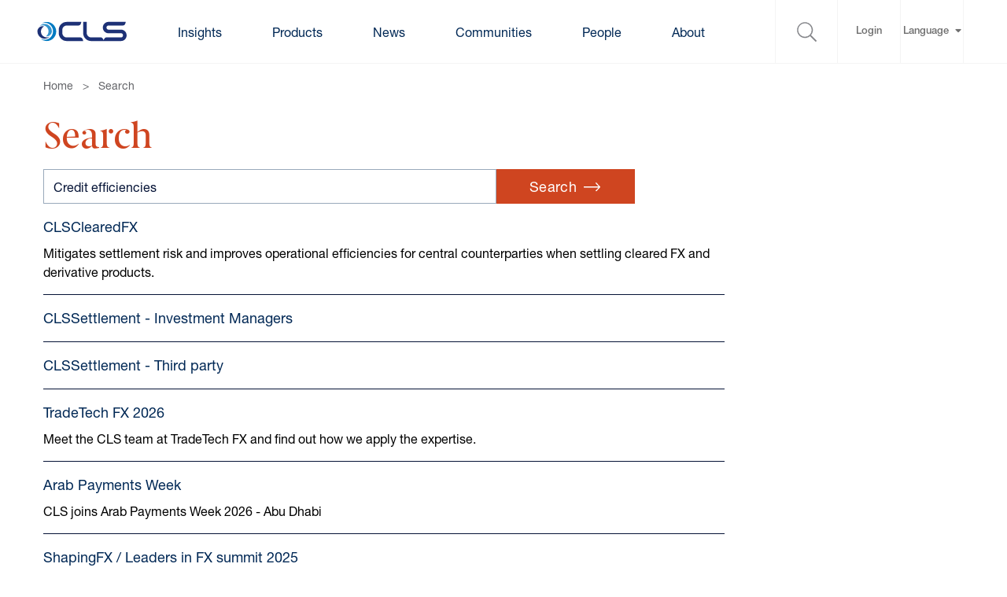

--- FILE ---
content_type: text/html; charset=utf-8
request_url: https://www.cls-group.com/search/?Keywords=Credit+efficiencies
body_size: 20243
content:


<!DOCTYPE html>
<html lang="en-GB">

<head>
    <meta charset="utf-8">
    <meta name="viewport" content="width=device-width, initial-scale=1">


    <link rel="canonical" href="/search/">
    <meta name="description" content="">
    <meta property="og:image" content="https://www.cls-group.com/assets/images/logos/CLS_avatar_1200x630px_v2.jpg" />

    <title>Search | CLS Group</title>

    <link rel="icon" sizes="any" href="/favicon.ico">
<link rel="icon" type="image/svg+xml" href="/favicon.svg">
<link rel="apple-touch-icon" sizes="180x180" href="/apple-touch-icon.png">
<link rel="icon" type="image/png" sizes="32x32" href="/favicon-32x32.png">
<link rel="icon" type="image/png" sizes="16x16" href="/favicon-16x16.png">
<link rel="manifest" href="/site.webmanifest">
<link rel="mask-icon" color="#5bbad5" href="/safari-pinned-tab.svg">
<meta name="msapplication-TileColor" content="#da532c">
<meta name="theme-color" content="#ffffff">

    <link rel="preconnect" href="https://fast.fonts.net">

    <link rel="stylesheet" href="/dist/css/main.css?v=4UtmneP27lFE-pITaRnBuXzosQHNCdyo7UqTaT-wCMs">
    <link rel="stylesheet" integrity="sha512-HK5fgLBL+xu6dm/Ii3z4xhlSUyZgTT9tuc/hSrtw6uzJOvgRr2a9jyxxT1ely+B+xFAmJKVSTbpM/CuL7qxO8w==" crossorigin="anonymous" href="https://cdnjs.cloudflare.com/ajax/libs/font-awesome/5.15.2/css/all.min.css" />
    <script src="/assets/scripts/cookiecontrol-gtm.js"></script>


    <script integrity="sha512-yOJKtRNy4uv7xXo39FPUqAgH3jf+C+48vbJiEhQFFQBfJoD0dPSfe8Ta5mmI4Jk+kRA5emkddlDZGdyEGmtQfg==" crossorigin="anonymous" defer src="https://cdnjs.cloudflare.com/ajax/libs/alpinejs/3.13.8/cdn.min.js"></script>

    <script type="text/javascript" defer="defer" src="https://extend.vimeocdn.com/ga/15590981.js"></script>

    <style>
        [x-cloak] {
            display: none;
        }
    </style>

    <style>
        /* Styles for CLSNet (mobile) */
        @media (max-width: 767px) {
          .blk_15c2a12b9e7f43a8b92f54767b76efec {
            background: white;
            margin-top: 0;
            margin-bottom: 0;
          }
          .blk_c8aff9ab334b40c1bf5e66a800982031 {
            background: white;
            margin-top: 0;
          }
          .blk_6fcebfdfd6c84bacbcde9a1fdeed96ee {
            background: white;
            margin-top: 0;
            margin-bottom: 0;
          }
          .blk_376500fb35f241b095fe277bc237a866 {
            background: white;
            margin-top: 0;
          }
        }

    </style>
    
    
<script type="application/ld+json">
    {"@context":"https://schema.org","@type":"WebPage","headline":"Search | CLS Group","description":"","url":"http://www.cls-group.com/search/","datePublished":"2024/10/02","author":{"@type":"Organization","name":"CLS Group"},"publisher":{"logo":{"@type":"ImageObject","url":"https://www.cls-group.com/assets/images/logos/cls_logo2.svg"},"@type":"Organization","name":"CLS Group"},"mainEntityOfPage":{"@type":"WebPage","@id":"http://www.cls-group.com/search/"}}
</script>
</head>

<body class="antialiased">
  <!-- Google Tag Manager (noscript) -->
  <noscript>
    <iframe src="https://www.googletagmanager.com/ns.html?id=GTM-5QHVH89"
            height="0" width="0" style="display:none;visibility:hidden"></iframe>
  </noscript>

  <!-- End Google Tag Manager (noscript) -->

    <div id="overlay" class="body-overlay"></div>

    



<nav class="main-nav relative lg:border-b border-light_background_grey">
    <!-- slim navigation -->
    <div class="sticky top-0 z-50 bg-white-banner" x-data="offCanvasMenu()">
        <div class="lg:hidden container mx-auto flex justify-between items-center p-4">
            <a href="/">
                <img src="/assets/images/logos/cls_logo2.svg" width="116" height="27" alt="CLS logo">

            </a>
            <button aria-label="Open mobile navigation" 
  class="flex flex-col items-end justify-center p-0 min-w-12 bg-white hover:bg-white mt-1" @click="toggleMenu">
  <span class="bg-black mb-1 h-1 w-6"></span>
  <span class="bg-black mb-1 h-1 w-6"></span>
  <span class="bg-black mb-1 h-1 w-6"></span>
</button>
        </div>
        


<div :class="showMenuPanel == true ? 'open' : ''"
     class="nav-panel fixed top-0 right-0 z-20 h-screen w-screen bg-white overflow-auto bg-cover">

    <div class="z-30 absolute top-0 bg-white py-4 px-2 w-full h-screen">
        <div class="flex justify-between mb-6">
            <a href="/">
                <img class="w-32" src="/assets/images/logos/cls_logo2.svg" alt="CLS logo">
            </a>
            <a aria-label="Close mobile navigation panel" href="#"
               :class="showMenuPanel == true ? 'menu-panel-close show text-3xl z-30' : 'menu-panel-close text-3xl z-30'"
               @click="toggleMenu"></a>
        </div>

        <nav class="mobile-nav relative px-4 overflow-scroll" style="height:90%">

                <ul class="mobile-nav-inner list-none mx-0">
                        <li class="menu-item">
                                <div class="mobile-menu-link-no-url">Insights</div>

                            <span href="#menulink" class="js--sub-menu-trigger absolute w-24 h-12 top-1 right-0 flex items-center justify-end">
	<svg id="Layer_1" data-name="Layer 1" class="w-8 pr-2" xmlns="http://www.w3.org/2000/svg" viewBox="0 0 34.02 34.02"><defs><style>.cls-1{fill:#002855;}</style></defs><path id="angle-down" fill="currentColor" d="M16.29,23,6.52,13.06a1,1,0,0,1,0-1.43h0l.6-.6a1,1,0,0,1,1.43,0L17,19.65,25.46,11a1,1,0,0,1,1.43,0h0l.6.6a1,1,0,0,1,0,1.43h0L17.72,23A1,1,0,0,1,16.29,23Z"/></svg>	
</span>
                            <ul class="menu list-none mx-0 text-white" style="display:none">
                                

                                
        <li class="menu-item">
            <a href="/insights/">
                All insights
            </a>
        </li>
        <li class="menu-item">
            <a href="/insights/the-fx-ecosystem/">
                The FX ecosystem
            </a>
        </li>
        <li class="menu-item">
            <a href="/insights/data-analysis/">
                Data analysis
            </a>
        </li>
        <li class="menu-item">
            <a href="/insights/innovation/">
                Innovation
            </a>
        </li>
        <li class="menu-item">
            <a href="/insights/policy/">
                Policy
            </a>
        </li>
        <li class="menu-item">
            <a href="/insights/settlement/">
                Settlement
            </a>
        </li>

                                

                                

                            </ul>
                        </li>
                        <li class="menu-item">
                                <div class="mobile-menu-link-no-url">Products</div>

                            <span href="#menulink" class="js--sub-menu-trigger absolute w-24 h-12 top-1 right-0 flex items-center justify-end">
	<svg id="Layer_1" data-name="Layer 1" class="w-8 pr-2" xmlns="http://www.w3.org/2000/svg" viewBox="0 0 34.02 34.02"><defs><style>.cls-1{fill:#002855;}</style></defs><path id="angle-down" fill="currentColor" d="M16.29,23,6.52,13.06a1,1,0,0,1,0-1.43h0l.6-.6a1,1,0,0,1,1.43,0L17,19.65,25.46,11a1,1,0,0,1,1.43,0h0l.6.6a1,1,0,0,1,0,1.43h0L17.72,23A1,1,0,0,1,16.29,23Z"/></svg>	
</span>
                            <ul class="menu list-none mx-0 text-white" style="display:none">
                                
        <li class="menu-item">
            <a href="/products/settlement/">
                About Settlement
            </a>
                <span href="#menulink" class="js--sub-menu-trigger absolute w-24 h-12 top-1 right-0 flex items-center justify-end">
	<svg id="Layer_1" data-name="Layer 1" class="w-8 pr-2" xmlns="http://www.w3.org/2000/svg" viewBox="0 0 34.02 34.02"><defs><style>.cls-1{fill:#002855;}</style></defs><path id="angle-down" fill="currentColor" d="M16.29,23,6.52,13.06a1,1,0,0,1,0-1.43h0l.6-.6a1,1,0,0,1,1.43,0L17,19.65,25.46,11a1,1,0,0,1,1.43,0h0l.6.6a1,1,0,0,1,0,1.43h0L17.72,23A1,1,0,0,1,16.29,23Z"/></svg>	
</span>
                <ul class="menu list-none mx-0 text-white" style="display: none;">
                        <li class="menu-item">
                            <a href="/products/settlement/clssettlement/">
                                CLSSettlement
                            </a>
                        </li>
                        <li class="menu-item">
                            <a href="/products/settlement/clssettlement/membership/">
                                Membership
                            </a>
                        </li>
                        <li class="menu-item">
                            <a href="/products/settlement/clssettlement/currencies/">
                                Currencies
                            </a>
                        </li>
                        <li class="menu-item">
                            <a href="/products/settlement/clssettlement/pricing/">
                                Pricing
                            </a>
                        </li>
                        <li class="menu-item">
                            <a href="/products/settlement/clssettlement/best-practices/">
                                Best practices
                            </a>
                        </li>
                        <li class="menu-item">
                            <a href="/products/settlement/clsclearedfx/">
                                CLSClearedFX
                            </a>
                        </li>
                        <li class="menu-item">
                            <a href="/products/settlement/cross-currency-swaps/">
                                Cross currency swaps
                            </a>
                        </li>
                        <li class="menu-item">
                            <a href="/products/settlement/otc-derivatives/">
                                OTC derivatives
                            </a>
                        </li>
                </ul>
        </li>

                                
        <li class="menu-item">
            <a href="/products/processing/">
                About Processing
            </a>
                <span href="#menulink" class="js--sub-menu-trigger absolute w-24 h-12 top-1 right-0 flex items-center justify-end">
	<svg id="Layer_1" data-name="Layer 1" class="w-8 pr-2" xmlns="http://www.w3.org/2000/svg" viewBox="0 0 34.02 34.02"><defs><style>.cls-1{fill:#002855;}</style></defs><path id="angle-down" fill="currentColor" d="M16.29,23,6.52,13.06a1,1,0,0,1,0-1.43h0l.6-.6a1,1,0,0,1,1.43,0L17,19.65,25.46,11a1,1,0,0,1,1.43,0h0l.6.6a1,1,0,0,1,0,1.43h0L17.72,23A1,1,0,0,1,16.29,23Z"/></svg>	
</span>
                <ul class="menu list-none mx-0 text-white" style="display: none;">
                        <li class="menu-item">
                            <a href="/products/processing/clsnet/">
                                CLSNet
                            </a>
                        </li>
                        <li class="menu-item">
                            <a href="/products/processing/clsnet/clsnet-participants/">
                                CLSNet participants
                            </a>
                        </li>
                        <li class="menu-item">
                            <a href="/products/processing/clstrademonitor/">
                                CLSTradeMonitor
                            </a>
                        </li>
                        <li class="menu-item">
                            <a href="/products/processing/clsoptimization/">
                                CLSOptimization
                            </a>
                        </li>
                </ul>
        </li>

                                
        <li class="menu-item">
            <a href="/products/data/">
                About Data
            </a>
                <span href="#menulink" class="js--sub-menu-trigger absolute w-24 h-12 top-1 right-0 flex items-center justify-end">
	<svg id="Layer_1" data-name="Layer 1" class="w-8 pr-2" xmlns="http://www.w3.org/2000/svg" viewBox="0 0 34.02 34.02"><defs><style>.cls-1{fill:#002855;}</style></defs><path id="angle-down" fill="currentColor" d="M16.29,23,6.52,13.06a1,1,0,0,1,0-1.43h0l.6-.6a1,1,0,0,1,1.43,0L17,19.65,25.46,11a1,1,0,0,1,1.43,0h0l.6.6a1,1,0,0,1,0,1.43h0L17.72,23A1,1,0,0,1,16.29,23Z"/></svg>	
</span>
                <ul class="menu list-none mx-0 text-white" style="display: none;">
                        <li class="menu-item">
                            <a href="/products/data/clsmarketdata/">
                                CLSMarketData
                            </a>
                        </li>
                        <li class="menu-item">
                            <a href="/products/data/clsmarketdata/fx-volume/">
                                FX Volume
                            </a>
                        </li>
                        <li class="menu-item">
                            <a href="/products/data/clsmarketdata/fx-flow/">
                                FX Flow
                            </a>
                        </li>
                        <li class="menu-item">
                            <a href="/products/data/clsmarketdata/fx-outstanding/">
                                FX Outstanding
                            </a>
                        </li>
                        <li class="menu-item">
                            <a href="/products/data/clsmarketdata/fx-pricing/">
                                FX Pricing
                            </a>
                        </li>
                        <li class="menu-item">
                            <a href="/products/data/clsreporting/">
                                CLSReporting
                            </a>
                        </li>
                </ul>
        </li>

                                
        <li class="menu-item">
            <a href="/products/processing/clsnet/netting-for-businesses/">
                FX learning
            </a>
        </li>
        <li class="menu-item">
            <a href="/products/processing/clsnet/netting-for-businesses/">
                Netting for businesses 
            </a>
        </li>

                            </ul>
                        </li>
                        <li class="menu-item">
                                <div class="mobile-menu-link-no-url">News</div>

                            <span href="#menulink" class="js--sub-menu-trigger absolute w-24 h-12 top-1 right-0 flex items-center justify-end">
	<svg id="Layer_1" data-name="Layer 1" class="w-8 pr-2" xmlns="http://www.w3.org/2000/svg" viewBox="0 0 34.02 34.02"><defs><style>.cls-1{fill:#002855;}</style></defs><path id="angle-down" fill="currentColor" d="M16.29,23,6.52,13.06a1,1,0,0,1,0-1.43h0l.6-.6a1,1,0,0,1,1.43,0L17,19.65,25.46,11a1,1,0,0,1,1.43,0h0l.6.6a1,1,0,0,1,0,1.43h0L17.72,23A1,1,0,0,1,16.29,23Z"/></svg>	
</span>
                            <ul class="menu list-none mx-0 text-white" style="display:none">
                                

                                

                                
        <li class="menu-item">
            <a href="/news/">
                All News
            </a>
        </li>
        <li class="menu-item">
            <a href="/news/cbdcs/">
                CBDCs
            </a>
        </li>
        <li class="menu-item">
            <a href="/news/clsnet-growth/">
                CLSNet growth
            </a>
        </li>
        <li class="menu-item">
            <a href="/news/fx-trade-volume-report/">
                FX Trade Volume report
            </a>
        </li>
        <li class="menu-item">
            <a href="/news/tplus1/">
                T&#x2B;1
            </a>
        </li>

                                
        <li class="menu-item">
            <a href="/news/events/">
                All Events
            </a>
        </li>
        <li class="menu-item">
            <a href="/news/publications/">
                All Publications
            </a>
        </li>
        <li class="menu-item">
            <a href="/news/awards/">
                Awards
            </a>
        </li>

                            </ul>
                        </li>
                        <li class="menu-item">
                                <div class="mobile-menu-link-no-url">Communities</div>

                            <span href="#menulink" class="js--sub-menu-trigger absolute w-24 h-12 top-1 right-0 flex items-center justify-end">
	<svg id="Layer_1" data-name="Layer 1" class="w-8 pr-2" xmlns="http://www.w3.org/2000/svg" viewBox="0 0 34.02 34.02"><defs><style>.cls-1{fill:#002855;}</style></defs><path id="angle-down" fill="currentColor" d="M16.29,23,6.52,13.06a1,1,0,0,1,0-1.43h0l.6-.6a1,1,0,0,1,1.43,0L17,19.65,25.46,11a1,1,0,0,1,1.43,0h0l.6.6a1,1,0,0,1,0,1.43h0L17.72,23A1,1,0,0,1,16.29,23Z"/></svg>	
</span>
                            <ul class="menu list-none mx-0 text-white" style="display:none">
                                

                                
        <li class="menu-item">
            <a href="/communities/our-community/">
                Our community
            </a>
                <span href="#menulink" class="js--sub-menu-trigger absolute w-24 h-12 top-1 right-0 flex items-center justify-end">
	<svg id="Layer_1" data-name="Layer 1" class="w-8 pr-2" xmlns="http://www.w3.org/2000/svg" viewBox="0 0 34.02 34.02"><defs><style>.cls-1{fill:#002855;}</style></defs><path id="angle-down" fill="currentColor" d="M16.29,23,6.52,13.06a1,1,0,0,1,0-1.43h0l.6-.6a1,1,0,0,1,1.43,0L17,19.65,25.46,11a1,1,0,0,1,1.43,0h0l.6.6a1,1,0,0,1,0,1.43h0L17.72,23A1,1,0,0,1,16.29,23Z"/></svg>	
</span>
                <ul class="menu list-none mx-0 text-white" style="display: none;">
                        <li class="menu-item">
                            <a href="/communities/settlement-members/">
                                Settlement members
                            </a>
                        </li>
                        <li class="menu-item">
                            <a href="/communities/third-parties/">
                                Third parties
                            </a>
                        </li>
                        <li class="menu-item">
                            <a href="/communities/third-party-service-providers/">
                                Third-party service providers
                            </a>
                        </li>
                </ul>
        </li>

                                
        <li class="menu-item">
            <a href="/communities/join-our-community/">
                Join our community
            </a>
                <span href="#menulink" class="js--sub-menu-trigger absolute w-24 h-12 top-1 right-0 flex items-center justify-end">
	<svg id="Layer_1" data-name="Layer 1" class="w-8 pr-2" xmlns="http://www.w3.org/2000/svg" viewBox="0 0 34.02 34.02"><defs><style>.cls-1{fill:#002855;}</style></defs><path id="angle-down" fill="currentColor" d="M16.29,23,6.52,13.06a1,1,0,0,1,0-1.43h0l.6-.6a1,1,0,0,1,1.43,0L17,19.65,25.46,11a1,1,0,0,1,1.43,0h0l.6.6a1,1,0,0,1,0,1.43h0L17.72,23A1,1,0,0,1,16.29,23Z"/></svg>	
</span>
                <ul class="menu list-none mx-0 text-white" style="display: none;">
                        <li class="menu-item">
                            <a href="/communities/banks/">
                                Banks
                            </a>
                        </li>
                        <li class="menu-item">
                            <a href="/communities/corporates/">
                                Corporates
                            </a>
                        </li>
                        <li class="menu-item">
                            <a href="/communities/funds/">
                                Funds
                            </a>
                        </li>
                        <li class="menu-item">
                            <a href="/communities/nbfis">
                                NBFIs
                            </a>
                        </li>
                </ul>
        </li>

                                
        <li class="menu-item">
            <a href="/communities/registered-vendor-program/">
                Registered Vendor Program
            </a>
        </li>

                            </ul>
                        </li>
                        <li class="menu-item">
                                <div class="mobile-menu-link-no-url">People</div>

                            <span href="#menulink" class="js--sub-menu-trigger absolute w-24 h-12 top-1 right-0 flex items-center justify-end">
	<svg id="Layer_1" data-name="Layer 1" class="w-8 pr-2" xmlns="http://www.w3.org/2000/svg" viewBox="0 0 34.02 34.02"><defs><style>.cls-1{fill:#002855;}</style></defs><path id="angle-down" fill="currentColor" d="M16.29,23,6.52,13.06a1,1,0,0,1,0-1.43h0l.6-.6a1,1,0,0,1,1.43,0L17,19.65,25.46,11a1,1,0,0,1,1.43,0h0l.6.6a1,1,0,0,1,0,1.43h0L17.72,23A1,1,0,0,1,16.29,23Z"/></svg>	
</span>
                            <ul class="menu list-none mx-0 text-white" style="display:none">
                                

                                

                                
        <li class="menu-item">
            <a href="/people/your-career/">
                Your career
            </a>
        </li>
        <li class="menu-item">
            <a href="/people/your-career/jobs/">
                Search jobs
            </a>
        </li>
        <li class="menu-item">
            <a href="/people/our-values/">
                Our values
            </a>
        </li>
        <li class="menu-item">
            <a href="/people/your-wellbeing/">
                Your wellbeing
            </a>
        </li>
        <li class="menu-item">
            <a href="https://www.linkedin.com/company/cls-bank/life/e71d4d85-c2e6-451d-8462-fbd7d44df4bd">
                Our culture
            </a>
        </li>

                                

                            </ul>
                        </li>
                        <li class="menu-item">
                                <div class="mobile-menu-link-no-url">About</div>

                            <span href="#menulink" class="js--sub-menu-trigger absolute w-24 h-12 top-1 right-0 flex items-center justify-end">
	<svg id="Layer_1" data-name="Layer 1" class="w-8 pr-2" xmlns="http://www.w3.org/2000/svg" viewBox="0 0 34.02 34.02"><defs><style>.cls-1{fill:#002855;}</style></defs><path id="angle-down" fill="currentColor" d="M16.29,23,6.52,13.06a1,1,0,0,1,0-1.43h0l.6-.6a1,1,0,0,1,1.43,0L17,19.65,25.46,11a1,1,0,0,1,1.43,0h0l.6.6a1,1,0,0,1,0,1.43h0L17.72,23A1,1,0,0,1,16.29,23Z"/></svg>	
</span>
                            <ul class="menu list-none mx-0 text-white" style="display:none">
                                

                                

                                
        <li class="menu-item">
            <a href="/about/">
                About us&#xA0;
            </a>
        </li>
        <li class="menu-item">
            <a href="/about/timeline/">
                History
            </a>
        </li>
        <li class="menu-item">
            <a href="/about/leadership#executive-management">
                Leadership
            </a>
        </li>
        <li class="menu-item">
            <a href="/about/shareholders/">
                Shareholders
            </a>
        </li>
        <li class="menu-item">
            <a href="/about/corporate-governance/">
                Corporate governance
            </a>
        </li>
        <li class="menu-item">
            <a href="/news/publications/#asset=financials">
                Financials
            </a>
        </li>
        <li class="menu-item">
            <a href="/about/sustainability-statement/">
                Sustainability statement
            </a>
        </li>

                                
        <li class="menu-item">
            <a href="/about/pfmi/">
                PFMI
            </a>
        </li>
        <li class="menu-item">
            <a href="/about/oversight-committee/">
                Oversight Committee
            </a>
        </li>
        <li class="menu-item">
            <a href="/about/reg-consultation/">
                Reg consultation
            </a>
        </li>
        <li class="menu-item">
            <a href="/about/fx-global-code/">
                FX Global Code
            </a>
        </li>
        <li class="menu-item">
            <a href="/about/fx-global-code-register/">
                FX Global Code register
            </a>
        </li>

                            </ul>
                        </li>
                </ul>

            <ul class="mt-8 mobile-nav-bottom list-none mx-0 text-white relative">
                
                <li>
                    <div class="mobile-nav-label flex items-center justify-between">
                        <div>
                            <a id="login" class="text-navy" href="https://www.cls-group.com/private-pages/client-documentation-access-via-cls-direct/">Login</a>
                        </div>
                    </div>

                    <label class="w-1/2 flex justify-end items-center h-full pr-2" for="login">
                        <a id="login" class="text-navy" href="https://www.cls-group.com/private-pages/client-documentation-access-via-cls-direct/">
                            <span class="sr-only">Login via Client documentation access via CLS Direct</span>
                            <svg style="transform:rotate(270deg)" data-name="Layer 1" class="w-6" xmlns="http://www.w3.org/2000/svg" viewBox="0 0 34.02 34.02">
                                <defs>
                                    <style>
                                        .cls-1 {
                                            fill: #002855;
                                        }</style>
                                </defs>
                                <path id="angle-down" fill="currentColor" d="M16.29,23,6.52,13.06a1,1,0,0,1,0-1.43h0l.6-.6a1,1,0,0,1,1.43,0L17,19.65,25.46,11a1,1,0,0,1,1.43,0h0l.6.6a1,1,0,0,1,0,1.43h0L17.72,23A1,1,0,0,1,16.29,23Z"/>
                            </svg>
                        </a>
                    </label>
                </li>

                <li>
                    <div class="mobile-nav-label flex items-center justify-between">
                        <div>
                            <a class="text-navy" href="/">Language</a>
                        </div>
                    </div>
                    <label class="w-1/2 flex justify-end items-center h-full pr-2" for="lang">
                        <svg style="transform:rotate(270deg)" data-name="Layer 1" class="w-6" xmlns="http://www.w3.org/2000/svg" viewBox="0 0 34.02 34.02">
                            <defs>
                                <style>
                                    .cls-1 {
                                        fill: #002855;
                                    }</style>
                            </defs>
                            <path id="angle-down" fill="currentColor" d="M16.29,23,6.52,13.06a1,1,0,0,1,0-1.43h0l.6-.6a1,1,0,0,1,1.43,0L17,19.65,25.46,11a1,1,0,0,1,1.43,0h0l.6.6a1,1,0,0,1,0,1.43h0L17.72,23A1,1,0,0,1,16.29,23Z" />
                        </svg>
                    </label>

                    <input type="checkbox" class="menu-cb" id="lang">

                    <ul class="list-none menu-list">
                        <li><label for="lang" class="mobile-nav-back">back</label></li>

                        <li>
                            <a href="/china">中文</a>
                        </li>

                        <li>
                            <a href="/japan">日本語</a>
                        </li>
                    </ul>
                </li>
            </ul>
            <div id="root-search-mobile"></div>
        </nav>
    </div>
</div>
    </div>
    <!-- end slim navigation -->

    <script>
        function offCanvasMenu() {
          return {
            showMenuPanel: false,
            toggleMenu() {
              this.showMenuPanel = !this.showMenuPanel;

              const body = document.getElementsByTagName("BODY")[0];

              if (this.showMenuPanel) {
                body.classList.add('overflow-hidden');
              } else {
                body.classList.remove('overflow-hidden');
              }
            }
          }
        }
    </script>

    <!-- large navigation -->
    <div class="main-nav-wrapper hidden container mx-auto h-20 lg:flex justify-between items-center lg:px-4 xl:px-0">

        <div class="nav-link-wrapper list-none flex items-center h-full">
            <div class="mr-8 z-50">
                <a href="/">
                    <div style="margin-left: -9px;">
                        <img src="/assets/images/logos/cls_logo2.svg" width="116" height="27" alt="CLS logo">

                    </div>
                </a>
            </div>

                    <div class="main-nav-link">
                        <div class="cursor-pointer mx-8 relative">
                                <span>Insights</span>
                        </div>
                        <div class="mega-menu-wrapper hidden">
                            <div class="mega-menu-inner">
                                


<div class="mega-menu-panel  py-10">

            <ul class="mm-panel-links list-none col-span-1"></ul>
            <ul class="mm-panel-links list-none col-span-1">
                    <li class="">
                        <a href="/insights/">
                            All insights
                        </a>
                    </li>
                    <li class="sub-menu-item">
                        <a href="/insights/the-fx-ecosystem/">
                            The FX ecosystem
                        </a>
                    </li>
                    <li class="sub-menu-item">
                        <a href="/insights/data-analysis/">
                            Data analysis
                        </a>
                    </li>
                    <li class="sub-menu-item">
                        <a href="/insights/innovation/">
                            Innovation
                        </a>
                    </li>
                    <li class="sub-menu-item">
                        <a href="/insights/policy/">
                            Policy
                        </a>
                    </li>
                    <li class="sub-menu-item">
                        <a href="/insights/settlement/">
                            Settlement
                        </a>
                    </li>
            </ul>
            <ul class="mm-panel-links list-none col-span-1"></ul>
            <ul class="mm-panel-links list-none col-span-1"></ul>
                

<div class="main-nav-panel-advert col-span-1 flex justify-start">
    <div>
            <a href="/insights/innovation/speculation-or-solution-can-stablecoins-play-a-role-in-the-fx-world/">
                <img class="border border-light_grey lazy" data-src="/media/svpofu2t/cls-stablecoins_website_advert.jpg?width=350&amp;height=188&amp;v=1dc2d3297b04a80" alt="CLS Stablecoins Website Advert">
            </a>




    </div>
</div>


</div>
                            </div>
                        </div>
                    </div>
                    <div class="main-nav-link">
                        <div class="cursor-pointer mx-8 relative">
                                <span>Products</span>
                        </div>
                        <div class="mega-menu-wrapper hidden">
                            <div class="mega-menu-inner">
                                


<div class="mega-menu-panel advert-col5 py-10">

            <ul class="mm-panel-links list-none col-span-1">
                    <li class="">
                        <a href="/products/settlement/">
                            About Settlement
                        </a>
                    </li>
                            <li class="">
                                <a href="/products/settlement/clssettlement/">
                                    CLSSettlement
                                </a>
                            </li>
                            <li class="sub-menu-item">
                                <a href="/products/settlement/clssettlement/membership/">
                                    Membership
                                </a>
                            </li>
                            <li class="sub-menu-item">
                                <a href="/products/settlement/clssettlement/currencies/">
                                    Currencies
                                </a>
                            </li>
                            <li class="sub-menu-item">
                                <a href="/products/settlement/clssettlement/pricing/">
                                    Pricing
                                </a>
                            </li>
                            <li class="sub-menu-item">
                                <a href="/products/settlement/clssettlement/best-practices/">
                                    Best practices
                                </a>
                            </li>
                            <li class="">
                                <a href="/products/settlement/clsclearedfx/">
                                    CLSClearedFX
                                </a>
                            </li>
                            <li class="">
                                <a href="/products/settlement/cross-currency-swaps/">
                                    Cross currency swaps
                                </a>
                            </li>
                            <li class="">
                                <a href="/products/settlement/otc-derivatives/">
                                    OTC derivatives
                                </a>
                            </li>
            </ul>
            <ul class="mm-panel-links list-none col-span-1">
                    <li class="">
                        <a href="/products/processing/">
                            About Processing
                        </a>
                    </li>
                            <li class="">
                                <a href="/products/processing/clsnet/">
                                    CLSNet
                                </a>
                            </li>
                            <li class="">
                                <a href="/products/processing/clsnet/clsnet-participants/">
                                    CLSNet participants
                                </a>
                            </li>
                            <li class="">
                                <a href="/products/processing/clstrademonitor/">
                                    CLSTradeMonitor
                                </a>
                            </li>
                            <li class="">
                                <a href="/products/processing/clsoptimization/">
                                    CLSOptimization
                                </a>
                            </li>
            </ul>
            <ul class="mm-panel-links list-none col-span-1">
                    <li class="">
                        <a href="/products/data/">
                            About Data
                        </a>
                    </li>
                            <li class="">
                                <a href="/products/data/clsmarketdata/">
                                    CLSMarketData
                                </a>
                            </li>
                            <li class="sub-menu-item">
                                <a href="/products/data/clsmarketdata/fx-volume/">
                                    FX Volume
                                </a>
                            </li>
                            <li class="sub-menu-item">
                                <a href="/products/data/clsmarketdata/fx-flow/">
                                    FX Flow
                                </a>
                            </li>
                            <li class="sub-menu-item">
                                <a href="/products/data/clsmarketdata/fx-outstanding/">
                                    FX Outstanding
                                </a>
                            </li>
                            <li class="sub-menu-item">
                                <a href="/products/data/clsmarketdata/fx-pricing/">
                                    FX Pricing
                                </a>
                            </li>
                            <li class="">
                                <a href="/products/data/clsreporting/">
                                    CLSReporting
                                </a>
                            </li>
            </ul>
            <ul class="mm-panel-links list-none col-span-1">
                    <li class="">
                        <a href="/products/processing/clsnet/netting-for-businesses/">
                            FX learning
                        </a>
                    </li>
                    <li class="">
                        <a href="/products/processing/clsnet/netting-for-businesses/">
                            Netting for businesses 
                        </a>
                    </li>
            </ul>
                

<div class="main-nav-panel-advert col-span-1 flex justify-start">
    <div>
            <a href="/news/standard-chartered-goes-live-on-clsnet/">
                <img class="border border-light_grey lazy" data-src="/media/ijvahmsn/clsnet_sm_standard_chartered_web_advert_dec2025indd.jpg?width=350&amp;height=188&amp;v=1dc6f73b79acd10" alt="Clsnet SM Standard Chartered Web Advert Dec2025.Indd">
            </a>




    </div>
</div>


</div>
                            </div>
                        </div>
                    </div>
                    <div class="main-nav-link">
                        <div class="cursor-pointer mx-8 relative">
                                <span>News</span>
                        </div>
                        <div class="mega-menu-wrapper hidden">
                            <div class="mega-menu-inner">
                                


<div class="mega-menu-panel advert-col5 py-10">

            <ul class="mm-panel-links list-none col-span-1"></ul>
            <ul class="mm-panel-links list-none col-span-1"></ul>
            <ul class="mm-panel-links list-none col-span-1">
                    <li class="">
                        <a href="/news/">
                            All News
                        </a>
                    </li>
                    <li class="">
                        <a href="/news/cbdcs/">
                            CBDCs
                        </a>
                    </li>
                    <li class="">
                        <a href="/news/clsnet-growth/">
                            CLSNet growth
                        </a>
                    </li>
                    <li class="">
                        <a href="/news/fx-trade-volume-report/">
                            FX Trade Volume report
                        </a>
                    </li>
                    <li class="">
                        <a href="/news/tplus1/">
                            T&#x2B;1
                        </a>
                    </li>
            </ul>
            <ul class="mm-panel-links list-none col-span-1">
                    <li class="">
                        <a href="/news/events/">
                            All Events
                        </a>
                    </li>
                    <li class="">
                        <a href="/news/publications/">
                            All Publications
                        </a>
                    </li>
                    <li class="">
                        <a href="/news/awards/">
                            Awards
                        </a>
                    </li>
            </ul>
                

<div class="main-nav-panel-advert col-span-1 flex justify-start">
    <div>
            <a href="/news/bny-mellon-and-ing-agree-to-join-clsnet-community/">
                <img class="border border-light_grey lazy" data-src="/media/kutaxxo2/cls_bank_nymanding_sm_nov2023_option2.jpg?width=350&amp;height=188&amp;v=1da4a300074ef40" alt="CLS Bank Nymanding SM Nov2023 Option2">
            </a>




    </div>
</div>


</div>
                            </div>
                        </div>
                    </div>
                    <div class="main-nav-link">
                        <div class="cursor-pointer mx-8 relative">
                                <span>Communities</span>
                        </div>
                        <div class="mega-menu-wrapper hidden">
                            <div class="mega-menu-inner">
                                


<div class="mega-menu-panel advert-col5 py-10">

            <ul class="mm-panel-links list-none col-span-1"></ul>
            <ul class="mm-panel-links list-none col-span-1">
                    <li class="">
                        <a href="/communities/our-community/">
                            Our community
                        </a>
                    </li>
                            <li class="sub-menu-item">
                                <a href="/communities/settlement-members/">
                                    Settlement members
                                </a>
                            </li>
                            <li class="sub-menu-item">
                                <a href="/communities/third-parties/">
                                    Third parties
                                </a>
                            </li>
                            <li class="sub-menu-item">
                                <a href="/communities/third-party-service-providers/">
                                    Third-party service providers
                                </a>
                            </li>
            </ul>
            <ul class="mm-panel-links list-none col-span-1">
                    <li class="">
                        <a href="/communities/join-our-community/">
                            Join our community
                        </a>
                    </li>
                            <li class="sub-menu-item">
                                <a href="/communities/banks/">
                                    Banks
                                </a>
                            </li>
                            <li class="sub-menu-item">
                                <a href="/communities/corporates/">
                                    Corporates
                                </a>
                            </li>
                            <li class="sub-menu-item">
                                <a href="/communities/funds/">
                                    Funds
                                </a>
                            </li>
                            <li class="sub-menu-item">
                                <a href="/communities/nbfis">
                                    NBFIs
                                </a>
                            </li>
            </ul>
            <ul class="mm-panel-links list-none col-span-1">
                    <li class="">
                        <a href="/communities/registered-vendor-program/">
                            Registered Vendor Program
                        </a>
                    </li>
            </ul>
                

<div class="main-nav-panel-advert col-span-1 flex justify-start">
    <div>
            <a href="/communities/funds/">
                <img class="border border-light_grey lazy" data-src="/media/yrth0wu3/clssettlement_sm_animation_webbanner.jpg?width=350&amp;height=188&amp;v=1d946bf9e6494f0" alt="Clssettlement SM Animation Webbanner">
            </a>




    </div>
</div>


</div>
                            </div>
                        </div>
                    </div>
                    <div class="main-nav-link">
                        <div class="cursor-pointer mx-8 relative">
                                <span>People</span>
                        </div>
                        <div class="mega-menu-wrapper hidden">
                            <div class="mega-menu-inner">
                                


<div class="mega-menu-panel advert-col3 py-10">

            <ul class="mm-panel-links list-none col-span-1"></ul>
            <ul class="mm-panel-links list-none col-span-1"></ul>
                

<div class="main-nav-panel-advert col-span-1 flex justify-start">
    <div>
            <a href="/news/cls-awarded-the-sunday-times-best-places-to-work-2025/">
                <img class="border border-light_grey lazy" data-src="/media/1dwbehit/cls_sm_sundaytimes_june2025_advert-2.jpg?width=350&amp;height=188&amp;v=1dbcc0044a59450" alt="CLS SM Sundaytimes June2025 Advert 2">
            </a>




    </div>
</div>
            <ul class="mm-panel-links list-none col-span-1">
                    <li class="">
                        <a href="/people/your-career/">
                            Your career
                        </a>
                    </li>
                    <li class="sub-menu-item">
                        <a href="/people/your-career/jobs/">
                            Search jobs
                        </a>
                    </li>
                    <li class="">
                        <a href="/people/our-values/">
                            Our values
                        </a>
                    </li>
                    <li class="">
                        <a href="/people/your-wellbeing/">
                            Your wellbeing
                        </a>
                    </li>
                    <li class="">
                        <a href="https://www.linkedin.com/company/cls-bank/life/e71d4d85-c2e6-451d-8462-fbd7d44df4bd">
                            Our culture
                        </a>
                    </li>
            </ul>
            <ul class="mm-panel-links list-none col-span-1"></ul>


</div>
                            </div>
                        </div>
                    </div>
                    <div class="main-nav-link">
                        <div class="cursor-pointer mx-8 relative">
                                <span>About</span>
                        </div>
                        <div class="mega-menu-wrapper hidden">
                            <div class="mega-menu-inner">
                                


<div class="mega-menu-panel advert-col3 py-10">

            <ul class="mm-panel-links list-none col-span-1"></ul>
            <ul class="mm-panel-links list-none col-span-1"></ul>
                

<div class="main-nav-panel-advert col-span-1 flex justify-start">
    <div>
            <a href="https://www.cls-group.com/news/publications/#asset=testimonial">
                <img class="border border-light_grey lazy" data-src="/media/fpcndejz/video_whats_your_view_kieron_salter.jpg?width=350&amp;height=188&amp;v=1d95bfea57e29f0" alt="Video Whats Your View Kieron Salter">
            </a>




    </div>
</div>
            <ul class="mm-panel-links list-none col-span-1">
                    <li class="">
                        <a href="/about/">
                            About us&#xA0;
                        </a>
                    </li>
                    <li class="">
                        <a href="/about/timeline/">
                            History
                        </a>
                    </li>
                    <li class="">
                        <a href="/about/leadership#executive-management">
                            Leadership
                        </a>
                    </li>
                    <li class="">
                        <a href="/about/shareholders/">
                            Shareholders
                        </a>
                    </li>
                    <li class="">
                        <a href="/about/corporate-governance/">
                            Corporate governance
                        </a>
                    </li>
                    <li class="">
                        <a href="/news/publications/#asset=financials">
                            Financials
                        </a>
                    </li>
                    <li class="">
                        <a href="/about/sustainability-statement/">
                            Sustainability statement
                        </a>
                    </li>
            </ul>
            <ul class="mm-panel-links list-none col-span-1">
                    <li class="">
                        <a href="/about/pfmi/">
                            PFMI
                        </a>
                    </li>
                    <li class="">
                        <a href="/about/oversight-committee/">
                            Oversight Committee
                        </a>
                    </li>
                    <li class="">
                        <a href="/about/reg-consultation/">
                            Reg consultation
                        </a>
                    </li>
                    <li class="">
                        <a href="/about/fx-global-code/">
                            FX Global Code
                        </a>
                    </li>
                    <li class="sub-menu-item">
                        <a href="/about/fx-global-code-register/">
                            FX Global Code register
                        </a>
                    </li>
            </ul>


</div>
                            </div>
                        </div>
                    </div>
        </div>

        <div class="list-none text-13px text-mid_grey flex items-center font-body h-full" x-data="{lang: 'ENG', open: false}">
            <div id="search-overlay-button" class="main-nav-item  search text-3xl border-l z-50" x-data="{showBorder: false}" @mouseleave="showBorder = false">
                <div class="relative h-full w-full flex justify-center items-center">
                    <span class="block" @mouseover="showBorder = true">
                        <svg xmlns="http://www.w3.org/2000/svg" width="25" height="25" viewBox="0 0 25 25">
                            <path id="search" d="M24.828,23.514l-6.3-6.3a.58.58,0,0,0-.415-.171h-.5a10.054,10.054,0,1,0-.566.571v.5a.6.6,0,0,0,.171.415l6.3,6.3a.586.586,0,0,0,.83,0l.483-.483A.586.586,0,0,0,24.828,23.514ZM10.156,18.749a8.593,8.593,0,1,1,8.593-8.593A8.587,8.587,0,0,1,10.156,18.749Z" fill="#85868a" />
                        </svg>
                    </span>
                    <div x-show="showBorder" class="h-1 w-full absolute bg-navy" style="bottom: -1px;"></div>
                </div>
                
            </div>
            <div class="main-nav-item font-helvetica-neue-medium z-50">
                <a class="block" href="https://www.cls-group.com/private-pages/client-documentation-access-via-cls-direct/" target="_blank" rel="noreferrer">Login</a>
            </div>
            <div class="main-nav-item font-helvetica-neue-medium cursor-pointer relative z-50" @click="open = !open">
                <span class="block">Language</span> <i class="ml-2 fas fa-sort-down mb-2"></i>
                <div x-show="open" class="list-none absolute z-10 bg-white top-12 mt-1 border border-t-0 border-light_background_grey w-full box-content">
                        <div class="px-4"><a href="/china">中文</a></div>
                        <div class="px-4"><a href="/japan">日本語</a></div>
                </div>
            </div>
        </div>
    </div>
    <!-- end large navigation -->
</nav>

<div id="search-overlay-container" class="search-overlay hidden">
    <div class="container mx-auto p-4 relative">
        <div class="absolute top-0 left-3" id="search-overlay-result-count"></div>
        <button onclick="$('#search-overlay-container').toggle();" type="button" class="text-navy absolute top-0 right-3" aria-label="Close search">
            <svg width="21.496" height="21.496" xmlns="http://www.w3.org/2000/svg" class="close-button">
                <g>
                    <title>Exit search</title>
                    <g transform="rotate(-44.6536 10.8553 10.7685)" stroke="null" data-name="Group 1614">
                        <path stroke="currentColor" stroke-width="2.5" stroke-linecap="round" fill="none" d="m10.8566,-1.95675l0,25.45053" data-name="Path 1554" id="Path_1554" />
                        <path stroke="currentColor" stroke-width="2.5" stroke-linecap="round" fill="none" d="m23.60576,10.76582l-25.50087,0" data-name="Path 1557" id="Path_1557" />
                    </g>
                </g>
            </svg>
        </button>
        
<div class="mega-menu-panel grid-cols-1 pb-10 pt-8 h-full w-full">
    <div class="h-full w-full">


        
            <div>
                <div id="root-search-desktop"></div>
            </div>
    </div>
</div>
    </div>
</div>
    
    


    <div class="breadcrumbs container mx-auto pt-5 pb-8 flex items-center">
        <ul class="flex flex-wrap text-dark_grey list-none ml-0 text-14px">
                    <li class="mb-2 md:mb-0"><a href="/" class="no-underline">Home</a></li>
                    <li class="mx-3 mb-2 md:mb-0">></li>
                    <li class="mb-0"><a href="/search/" class="no-underline">Search</a></li>
        </ul>
    </div>


<div class="subpage container mx-auto px-4 xl:px-0">
    <div class="subpage-content flex flex-col lg:flex-row">
        <div class="pr-6">
            
    <h1 class="text-copper m-0" style="">Search</h1>


            
    <div class="my-4 container mx-auto   blk_ef1ef37f55b549468664ea0dc590dedf" style="">

        




<form action="/search/?Keywords=Credit&#x2B;efficiencies" enctype="multipart/form-data" id="site-search-form" method="post"><div class="validation-summary-valid" data-valmsg-summary="true"><ul><li style="display:none"></li>
</ul></div>    <div class="flex flex-col md:flex-row gap-4 mb-4">
        <div>
            <label class="hidden" for="Keywords">Keywords</label>
            <input class="md:w-92 lg:w-144 h-full" id="Keywords" name="Keywords" placeholder="Search" type="text" value="Credit efficiencies" />
            <span class="field-validation-valid" data-valmsg-for="Keywords" data-valmsg-replace="true"></span>
        </div>

        <div>
            <button class="button" type="submit">
                <span>Search</span>
                <div></div>
            </button>
        </div>
    </div>
<input name="__RequestVerificationToken" type="hidden" value="CfDJ8BLkU4CBGqBBlx_c7Pk5BrbNSHFfOpBGZRE5DHY1La9uPwd3VIl6IwmPAzJXGcxVmqqx3blFrasrsyFGAwVm4izXazbh6ALUaJn-ih_Y9MpINOwh_cpEDI719ytHovCX54B1LfjmCP17PLQAkKQSN5I" /><input name="ufprt" type="hidden" value="CfDJ8BLkU4CBGqBBlx_c7Pk5Brawyzug4deYXDrhzc-eBT0e6yhYGSFjjztj4gqR3rPcSa4QjesO3M6koHxA1ZNmFkd7p82jdpH9jzbr64v7WjWjfXiKzHfJxp24X8RuDOXmefxa5vaDVx4jEi0hJ3eMp6I" /></form>



<script>
    window.searchResults = [{"Id":1147,"PageName":"CLSClearedFX","PageSummary":"<p>Mitigates settlement risk and improves operational efficiencies for central counterparties when settling cleared FX and derivative products.</p>","PageUrl":"/products/settlement/clsclearedfx/","Area":null,"Topics":null,"AssetType":null},{"Id":5508,"PageName":"CLSSettlement - Investment Managers","PageSummary":"","PageUrl":"/publications/clssettlement-investment-managers/","Area":null,"Topics":null,"AssetType":null},{"Id":5510,"PageName":"CLSSettlement - Third party","PageSummary":"","PageUrl":"/publications/clssettlement-third-party/","Area":null,"Topics":null,"AssetType":null},{"Id":6389,"PageName":"TradeTech FX 2026","PageSummary":"<p>Meet the CLS team at TradeTech FX and find out how we apply the expertise.</p>","PageUrl":"/news/events/tradetech-fx-2026/","Area":null,"Topics":null,"AssetType":null},{"Id":6348,"PageName":"Arab Payments Week","PageSummary":"<p>CLS joins Arab Payments Week 2026 - Abu Dhabi</p>","PageUrl":"/news/events/arab-payments-week/","Area":null,"Topics":null,"AssetType":null},{"Id":6182,"PageName":"ShapingFX / Leaders in FX summit 2025","PageSummary":"<p>At our second Leaders in FX summit event, we’ll explore how FX is navigating change and how technological developments are helping prepare it for the future.</p>","PageUrl":"/news/events/shapingfx-leaders-in-fx-summit-2025/","Area":null,"Topics":null,"AssetType":null},{"Id":6265,"PageName":"Neudata - New York winter data summit 2025","PageSummary":"<p>Meet the CLS team at NeuData and find out how we apply the expertise.</p>","PageUrl":"/news/events/neudata-new-york-winter-data-summit-2025/","Area":null,"Topics":null,"AssetType":null},{"Id":6264,"PageName":"Why the stablecoin revolution won’t come to institutional FX just yet","PageSummary":"<p>CLS featured in e-Forex November 2025&nbsp;</p>","PageUrl":"/news/why-the-stablecoin-revolution-won-t-come-to-institutional-fx-just-yet/","Area":null,"Topics":null,"AssetType":null},{"Id":6194,"PageName":"The  Payment Systems Broadcast","PageSummary":"<p>CLS joins FNA's \"The &nbsp;Payment Systems Broadcast\", session 26, to discuss 'Myths in Post-Trade Wholesale FX'</p>","PageUrl":"/news/events/the-payment-systems-broadcast/","Area":null,"Topics":null,"AssetType":null},{"Id":6163,"PageName":"T+1 is coming to Europe. Here’s why FX firms must pay attention","PageSummary":"<p>Marc Bayle de Jesse shares his insights on T+1 coming to Europe</p>","PageUrl":"/news/tplus1-is-coming-to-europe-here-s-why-fx-firms-must-pay-attention/","Area":null,"Topics":null,"AssetType":null},{"Id":6103,"PageName":"Eurofi - Keeping settlement risk high on the public policy agenda","PageSummary":"<p><span class=\"NormalTextRun SCXW97120035 BCX8\">The ongoing need for settlement risk mitigation must remain a public policy priority. </span>&nbsp;</p>","PageUrl":"/news/eurofi-keeping-settlement-risk-high-on-the-public-policy-agenda/","Area":null,"Topics":null,"AssetType":null},{"Id":5972,"PageName":"Sibos 2025","PageSummary":"<p>Marc Bayle de Jessé and Dirk Bullmann will join as speakers, sharing their insights on key topics impacting the industry at Sibos 2025</p>","PageUrl":"/news/events/sibos-2025/","Area":null,"Topics":null,"AssetType":null},{"Id":6043,"PageName":"The EUROFI Forum 2025","PageSummary":"<p>CLS joins Eurofi Financial forum 2025 - Copenhagen</p>","PageUrl":"/news/events/the-eurofi-forum-2025/","Area":null,"Topics":null,"AssetType":null},{"Id":5839,"PageName":"TradeTech FX 2025","PageSummary":"<p>Meet the CLS team at TradeTech FX and find out how we apply the expertise.</p>","PageUrl":"/news/events/tradetech-fx-2025/","Area":null,"Topics":null,"AssetType":null},{"Id":6044,"PageName":"CLS welcomes U.S. Bank to CLSSettlement","PageSummary":"<p style=\"line-height: 14.0pt; mso-line-height-rule: exactly;\" class=\"MsoBodyText\">U.S. Bank National Association has joined CLSSettlement as a settlement member and become the third settlement member to join this year, bringing the total number of settlement members to 76. &nbsp;</p>\n<p style=\"line-height: 14.0pt; mso-line-height-rule: exactly;\" class=\"MsoBodyText\">&nbsp;</p>","PageUrl":"/news/cls-welcomes-us-bank-to-clssettlement/","Area":null,"Topics":null,"AssetType":null},{"Id":6017,"PageName":"OTP Bank joins CLSSettlement as a settlement member","PageSummary":"<p style=\"line-height: 14.0pt; mso-line-height-rule: exactly;\" class=\"MsoBodyText\"><span style=\"font-size: 11.0pt; mso-fareast-font-family: Arial; mso-bidi-font-family: Arial;\" lang=\"EN-US\">OTP Bank Plc. (OTP Bank), has joined CLSSettlement as a settlement member. The Hungarian credit institution is the second new settlement member to join this year, bringing the total number of settlement members to 75.</span></p>\n<p style=\"line-height: 14.0pt; mso-line-height-rule: exactly;\" class=\"MsoBodyText\">&nbsp;</p>","PageUrl":"/news/otp-bank-joins-clssettlement-as-a-settlement-member/","Area":null,"Topics":null,"AssetType":null},{"Id":6009,"PageName":"CLS unveils redesigned CLSClearedFX service; LCH first CCP to go live","PageSummary":"<p>CLS announces a redesign of its CLSClearedFX service, with LCH ForexClear as the first central counterparty (CCP) to go live on the service.</p>","PageUrl":"/news/cls-unveils-redesigned-clsclearedfx-service-lch-first-ccp-to-go-live/","Area":null,"Topics":null,"AssetType":null},{"Id":5835,"PageName":"ACI - Creating the Future: Developing Global Financial Markets in a Sustainable Way","PageSummary":"<p>CLS joins the ACI World Congress, 2025</p>","PageUrl":"/news/events/aci-creating-the-future-developing-global-financial-markets-in-a-sustainable-way/","Area":null,"Topics":null,"AssetType":null},{"Id":5956,"PageName":"CLS appoints new board directors","PageSummary":"<p>CLS announced that two new members were appointed to its Board of Directors at the CLS Annual General Meeting held on 10 June 2025.</p>","PageUrl":"/news/cls-appoints-new-board-directors/","Area":null,"Topics":null,"AssetType":null},{"Id":5834,"PageName":"Future of Finance - Digital Money 2025","PageSummary":"<p>CLS joins Future of Finance - Digital Money 2025</p>","PageUrl":"/news/events/future-of-finance-digital-money-2025/","Area":null,"Topics":null,"AssetType":null},{"Id":5951,"PageName":"ABN AMRO joins CLSSettlement","PageSummary":"<p>ABN AMRO has re-joined CLSSettlement as a settlement member, joining 73 other leading banks in becoming a settlement member in CLSSettlement.</p>","PageUrl":"/news/abn-amro-joins-clssettlement/","Area":null,"Topics":null,"AssetType":null},{"Id":5758,"PageName":"The T+1 journey is far from over","PageSummary":"<p>Marc Bayle de Jesse shares his insights into the importance of collaboration between public and private sectors for FX market stability during the shift to T+1 in the European securities market.</p>","PageUrl":"/news/the-tplus1-journey-is-far-from-over/","Area":null,"Topics":null,"AssetType":null},{"Id":5723,"PageName":"The FullFX Scandinavia","PageSummary":"<p><strong>Kat Farina</strong>, Head of Client Engagement, EMEA, will join the panel, <strong>Evolution of the FX Global Panel:</strong><br />The latest iteration of the FX Global Code is out, what does it mean for market players and where is the GFXC likely to look next?</p>\n<p> </p>","PageUrl":"/news/events/the-fullfx-scandinavia/","Area":null,"Topics":null,"AssetType":null},{"Id":5739,"PageName":"The Eurofi Financial Forum 2025","PageSummary":"<p>CLS joins Eurofi Financial forum 2025 - Warsaw</p>","PageUrl":"/news/events/the-eurofi-financial-forum-2025/","Area":null,"Topics":null,"AssetType":null},{"Id":5655,"PageName":"CLS welcomes NYK Line to CLSSettlement","PageSummary":"<p>NYK Line can access the highest standards of FX settlement risk mitigation while also benefiting from improved funding and operational efficiencies through CLS’s unique PvP system.</p>","PageUrl":"/news/cls-welcomes-nyk-line-to-clssettlement/","Area":null,"Topics":null,"AssetType":null},{"Id":5636,"PageName":"Neudata - New York winter data summit","PageSummary":"<p>Meet the CLS team at NeuData and find out how we apply the expertise.</p>","PageUrl":"/news/events/neudata-new-york-winter-data-summit/","Area":null,"Topics":null,"AssetType":null},{"Id":5634,"PageName":"CLS Leaders in FX summit","PageSummary":"<p>At our inaugural Leaders in FX summit event, we’ll explore how FX is navigating change and how technological developments are helping prepare it for the future.</p>","PageUrl":"/news/events/cls-leaders-in-fx-summit/","Area":null,"Topics":null,"AssetType":null},{"Id":5639,"PageName":"Building buy-side momentum in an evolving FX ecosystem","PageSummary":"<p>As the FX ecosystem continues to evolve, CLS is actively engaged with the buy side to address its increasing need for effective settlement risk mitigation and operational efficiency.</p>","PageUrl":"/news/building-buy-side-momentum-in-an-evolving-fx-ecosystem/","Area":null,"Topics":null,"AssetType":null},{"Id":5433,"PageName":"TradeTech FX 2024","PageSummary":"<p>Meet the CLS team at TradeTech FX and find out how we apply the expertise.</p>","PageUrl":"/news/events/tradetech-fx-2024/","Area":null,"Topics":null,"AssetType":null},{"Id":5458,"PageName":"The Eurofi Financial Forum 2024","PageSummary":"<p>CLS joins Eurofi Financial forum 2024 - Budapest</p>","PageUrl":"/news/events/the-eurofi-financial-forum-2024/","Area":null,"Topics":null,"AssetType":null},{"Id":5460,"PageName":"The importance of PvP in an everchanging FX ecosystem","PageSummary":"<p>Deborah Hrvatin provides insights into initiatives exploring further mitigating FX settlement risk.</p>","PageUrl":"/news/the-importance-of-pvp-in-an-everchanging-fx-ecosystem/","Area":null,"Topics":null,"AssetType":null},{"Id":5436,"PageName":"CLS speaks to e-Forex about the issues facing FX market participants","PageSummary":"<p>CLS featured in e-Forex Summer 2024 supplement</p>","PageUrl":"/news/cls-speaks-to-e-forex-about-the-issues-facing-fx-market-participants/","Area":null,"Topics":null,"AssetType":null},{"Id":5410,"PageName":"CLS appoints five new board directors","PageSummary":"<p>CLS announced the appointment of five new members to its Board of Directors at the CLS Annual General Meeting held on 4 June 2024.</p>","PageUrl":"/news/cls-appoints-five-new-board-directors/","Area":null,"Topics":null,"AssetType":null},{"Id":5386,"PageName":"Navigating the T+1 Transition: the FX impact on the asset management community","PageSummary":"<p>Lisa Danino Lewis’s article provides insights into the impact of the transition to T+1 on the asset management community</p>","PageUrl":"/news/navigating-the-tplus1-transition-the-fx-impact-on-the-asset-management-community/","Area":null,"Topics":null,"AssetType":null},{"Id":5310,"PageName":"FX Markets webinar - Navigating the T+1 implications for FX traders","PageSummary":"<p>CLS joins FX Markets hosted webinar on Navigating the T+1 implications for FX traders</p>","PageUrl":"/news/events/fx-markets-webinar-navigating-the-tplus1-implications-for-fx-traders/","Area":null,"Topics":null,"AssetType":null},{"Id":5232,"PageName":"Bloomberg hosted panel - T+1 US Settlement: Implications for APAC","PageSummary":"<p>CLS joins Bloomberg hosted webinar on T+1 US Settlement: Implications for APAC</p>","PageUrl":"/news/events/bloomberg-hosted-panel-tplus1-us-settlement-implications-for-apac/","Area":null,"Topics":null,"AssetType":null},{"Id":5238,"PageName":"Tackling FX settlement risk: the power of public-private partnerships","PageSummary":"<p>Marc Bayle de Jessé’s provides insights into tackling FX settlement risk and the power of public-private partnerships.</p>","PageUrl":"/news/tackling-fx-settlement-risk-the-power-of-public-private-partnerships/","Area":null,"Topics":null,"AssetType":null},{"Id":5228,"PageName":"Eurofi 2024 Financial Forum","PageSummary":"<p>CLS joins Eurofi 2024 Financial forum</p>","PageUrl":"/news/events/eurofi-2024-financial-forum/","Area":null,"Topics":null,"AssetType":null},{"Id":5224,"PageName":"T+1 Issues Forum 2024","PageSummary":"<p>Lisa Danino-Lewis will join the debate regarding preparations for the shift to T+1 in the US and Canada</p>\n<p> </p>","PageUrl":"/news/events/tplus1-issues-forum-2024/","Area":null,"Topics":null,"AssetType":null},{"Id":5223,"PageName":"The ripple effect of US T+1 settlement","PageSummary":"<p>Marc Bayle de Jessé’s article provides insights into the impact of the transition to T+1 on the FX market</p>","PageUrl":"/news/the-ripple-effect-of-us-tplus1-settlement/","Area":null,"Topics":null,"AssetType":null},{"Id":5217,"PageName":"The growth of CLSNet, the next best thing after CLSSettlement","PageSummary":"<p>Marc Bayle de Jessé’s latest interview with e-forex, where he discusses how CLSNet is supporting the industry by mitigating risk for emerging market currencies</p>","PageUrl":"/news/the-growth-of-clsnet-the-next-best-thing-after-clssettlement/","Area":null,"Topics":null,"AssetType":null},{"Id":5209,"PageName":"European Commission roundtable","PageSummary":"<p>CEO Marc Bayle de Jessé discusses the international dimension of a shorter settlement cycle in the EU</p>\n<p> </p>","PageUrl":"/news/events/european-commission-roundtable/","Area":null,"Topics":null,"AssetType":null},{"Id":5168,"PageName":"The continued rise of CLSNet: A new chapter in FX market efficiency","PageSummary":"<p>Recent growth in adoption illustrates the scale of industry support for CLSNet.</p>","PageUrl":"/news/the-continued-rise-of-clsnet-a-new-chapter-in-fx-market-efficiency/","Area":null,"Topics":null,"AssetType":null},{"Id":5103,"PageName":"FullFX London","PageSummary":"<p>CLS's Chief Product Officer, <strong>Keith Tippell </strong>will be participating in a panel discussion: <strong>A New Market Paradigm - Opportunities and potential bottlenecks in their post-trade space.</strong></p>\n<p> </p>","PageUrl":"/news/events/fullfx-london/","Area":null,"Topics":null,"AssetType":null},{"Id":5076,"PageName":"AFME Operations,  Post Trade, Technology and Innovation Conference","PageSummary":"<p>CLS's Chief Growth Officer, Lisa Danino-Lewis will be participating in a panel discussion: <strong>Panel discussion: T+1 and the path to Settlement Efficiency.</strong></p>","PageUrl":"/news/events/afme-operations-post-trade-technology-and-innovation-conference/","Area":null,"Topics":null,"AssetType":null},{"Id":4954,"PageName":"Sibos 2023","PageSummary":"<p>CLS joins Sibos, the global financial community to discuss ...</p>","PageUrl":"/news/events/sibos-2023/","Area":null,"Topics":null,"AssetType":null},{"Id":5018,"PageName":"Eurofi 2023 Financial Forum","PageSummary":"<p>CLS joins Eurofi 2023 Financial forum</p>","PageUrl":"/news/events/eurofi-2023-financial-forum/","Area":null,"Topics":null,"AssetType":null},{"Id":4991,"PageName":"TradeTech FX","PageSummary":"<p>Meet the CLS team at TradeTech FX and find out how we apply the expertise</p>","PageUrl":"/news/events/tradetech-fx/","Area":null,"Topics":null,"AssetType":null},{"Id":4999,"PageName":"A Look Ahead. Marc Bayle de Jessé speaks to E-forex","PageSummary":"<p>Priorities for the coming year and what lies in store for the industry</p>","PageUrl":"/news/a-look-ahead-marc-bayle-de-jesse-speaks-to-e-forex/","Area":null,"Topics":null,"AssetType":null},{"Id":4933,"PageName":"CLS appoints six new board directors","PageSummary":"<p>CLS announced that six new members were appointed to its Board of Directors at the CLS Annual General Meeting on 6 June 2023.</p>","PageUrl":"/news/cls-appoints-six-new-board-directors/","Area":null,"Topics":null,"AssetType":null},{"Id":4769,"PageName":"FX Markets Asia","PageSummary":"<p>Meet Lisa Danino-Lewis CLS's Chief Growth Officer and team to discuss your requirements.</p>","PageUrl":"/news/events/fx-markets-asia/","Area":null,"Topics":null,"AssetType":null},{"Id":4759,"PageName":"InvestOps US","PageSummary":"<p>Meet the CLS team at InvestOps and find out how we apply the expertise.</p>","PageUrl":"/news/events/investops-us/","Area":null,"Topics":null,"AssetType":null},{"Id":4725,"PageName":"TradeTech FX US","PageSummary":"<p>Meet the CLS team at TradeTech FX and find out how we apply the expertise.</p>","PageUrl":"/news/events/tradetech-fx-us/","Area":null,"Topics":null,"AssetType":null},{"Id":4705,"PageName":"E-Forex speaks to Lisa Danino-Lewis Chief Growth Officer","PageSummary":"<p>Continued growth in adoption of CLS services, in particular CLSSettlement and CLSNet, throughout 2022.</p>","PageUrl":"/news/e-forex-speaks-to-lisa-danino-lewis-chief-growth-officer/","Area":null,"Topics":null,"AssetType":null},{"Id":4685,"PageName":"The Undemonstrative Hero? CLS at 20","PageSummary":"<p>We talk to Colin Lambert from <strong>The Full FX </strong>about CLS's impact and influence on the FX market</p>","PageUrl":"/news/the-undemonstrative-hero-cls-at-20/","Area":null,"Topics":null,"AssetType":null},{"Id":4605,"PageName":"Sibos 2022","PageSummary":"<p>CLS joins Sibos, the global financial community to discuss ...</p>","PageUrl":"/news/events/sibos-2022/","Area":null,"Topics":null,"AssetType":null},{"Id":4596,"PageName":"TradeTech FX Europe","PageSummary":"<p>Meet the CLS team at TradeTech FX and find out how we apply the expertise</p>","PageUrl":"/news/events/tradetech-fx-europe/","Area":null,"Topics":null,"AssetType":null},{"Id":4381,"PageName":"CLS appoints Head of Client Engagement, Asia Pacific","PageSummary":"<p>CLS strengthens presence in Asia Pacific with the appointment of a new Head of Client Engagement.</p>","PageUrl":"/news/cls-appoints-head-of-client-engagement-asia-pacific/","Area":null,"Topics":null,"AssetType":null},{"Id":4382,"PageName":"CLS appoints new Board Chair and five new Board Directors","PageSummary":"<p>Gottfried Leibbrandt has been appointed as CLS’s chair, effective 17 May 2022, and succeeds Ken Harvey, who retired after ten years as a member of the Board, eight of which as chair.</p>","PageUrl":"/news/cls-appoints-new-board-chair-and-five-new-board-directors/","Area":null,"Topics":null,"AssetType":null},{"Id":2073,"PageName":"FX leaders panel series","PageSummary":"<p>Settlement risk is on the rise: what to do?</p>","PageUrl":"/news/events/fx-leaders-panel-series/","Area":null,"Topics":null,"AssetType":null},{"Id":2375,"PageName":"CLS celebrates 20 years of trusted market solutions","PageSummary":"<p>In 2022, CLS celebrates 20 years of delivering unprecedented levels of risk mitigation, liquidity optimization and operational efficiencies, playing a key role in the growth of the FX market from USD1.2 trillion in 2001 to USD6.6 trillion in 2019.</p>","PageUrl":"/news/cls-celebrates-20-years-of-trusted-market-solutions/","Area":null,"Topics":null,"AssetType":null},{"Id":2752,"PageName":"Sibos 2021","PageSummary":"<p>CLS joins Sibos, the premier business forum for the Global financial community.</p>","PageUrl":"/news/events/sibos-2021/","Area":null,"Topics":null,"AssetType":null},{"Id":2767,"PageName":"The Full FX","PageSummary":"<p>CLS joins The Full FX to discuss our potential alternative PVP solution.</p>","PageUrl":"/news/events/the-full-fx/","Area":null,"Topics":null,"AssetType":null},{"Id":1695,"PageName":"CLS announces collaboration with 12 global banks to pilot PvP solution for a wider range of currencies and market participants","PageSummary":"<p>12 settlement members participating in the PvP solution pilot</p>","PageUrl":"/news/cls-announces-collaboration-with-12-global-banks-to-pilot-pvp-solution-for-a-wider-range-of-currencies-and-market-participants/","Area":null,"Topics":null,"AssetType":null},{"Id":1696,"PageName":"CLS launches FX Outstanding datasets to enhance FX market transparency","PageSummary":"<p>CLS, announces it is launching two new datasets to capture outstanding forward and swap positions in the FX market, in addition to making enhancements to its existing suite of alternative FX data products – CLSMarketData.</p>","PageUrl":"/news/cls-launches-fx-outstanding-datasets-to-enhance-fx-market-transparency/","Area":null,"Topics":null,"AssetType":null},{"Id":2428,"PageName":"EJ Insight: APAC pensions industry and recent trends in Japan","PageSummary":"<p>Makoto Miyazaki, General Manager for Japan &amp; Korea, authored an article on trends in the Japan pension funds space for EJ Insight.</p>","PageUrl":"/news/ej-insight-apac-pensions-industry-and-recent-trends-in-japan/","Area":null,"Topics":null,"AssetType":null},{"Id":2769,"PageName":"FX Markets USA","PageSummary":"<p>CLS joins FX Markets USA to discuss Settlement risk mitigation, the current landscape, the challenges and benefits on mitigating risk and future collaboration strategies.</p>","PageUrl":"/news/events/fx-markets-usa/","Area":null,"Topics":null,"AssetType":null},{"Id":2427,"PageName":"CLS welcomes changes to the FX Global Code settlement risk principles on PvP and netting","PageSummary":"<p>CLS, a financial market infrastructure delivering settlement, processing and data solutions across the global FX ecosystem, welcomes changes to the FX Global Code (the Code) which place greater emphasis on the use of payment-versus-payment (PvP) settlement mechanisms where available, and provide more detailed guidance on the management of settlement risk where PvP settlement is not used.</p>","PageUrl":"/news/cls-welcomes-changes-to-the-fx-global-code-settlement-risk-principles-on-pvp-and-netting/","Area":null,"Topics":null,"AssetType":null},{"Id":2770,"PageName":"Understanding & overcoming exposures to FX settlement risk with CLS and Global Custodian","PageSummary":"<p>This webinar will delve into current FX settlement risk mitigation practices and how buy-side firms can gain efficiency and benefit from best execution practices through automation and standardization.</p>","PageUrl":"/news/events/understanding-overcoming-exposures-to-fx-settlement-risk-with-cls-and-global-custodian/","Area":null,"Topics":null,"AssetType":null},{"Id":2434,"PageName":"GFXC Request for Feedback on Amendments to the FX Global Code","PageSummary":"<p>The FX Global Code (the Code) is a set of principles of good practice in the FX market, aimed at providing guidance to promote its integrity and effective functioning. As part of a regular review cycle, the Global Foreign Exchange Committee (GFXC) is seeking input from market participants on several proposed amendments to the Code.</p>","PageUrl":"/news/gfxc-request-for-feedback-on-amendments-to-the-fx-global-code/","Area":null,"Topics":null,"AssetType":null},{"Id":2436,"PageName":"CLS appoints two new board directors","PageSummary":"<p>CLS, a financial market infrastructure delivering settlement, processing and data solutions across the global FX ecosystem, announced that two new members were appointed to its Board of Directors at the CLS Annual General Meeting (AGM) on 17 May 2021.</p>","PageUrl":"/news/cls-appoints-two-new-board-directors/","Area":null,"Topics":null,"AssetType":null},{"Id":2775,"PageName":"Committee on Payments and Market Infrastructures (CPMI)","PageSummary":"<p>CEO Marc Bayle de Jessé joins leading industry experts at the CPMI conference</p>","PageUrl":"/news/events/committee-on-payments-and-market-infrastructures-cpmi/","Area":null,"Topics":null,"AssetType":null},{"Id":2441,"PageName":"CLS wins “Best Trading Infrastructure Provider” at 2020 WatersTechnology American Financial Technology Awards","PageSummary":"<p>CLS, a market infrastructure group delivering settlement, processing and data solutions, today announces that it has won the award for “Best Trading Infrastructure Provider” at this year’s American Financial Technology Awards hosted by WatersTechnology.</p>","PageUrl":"/news/cls-wins-best-trading-infrastructure-provider-at-2020-waterstechnology-american-financial-technology-awards/","Area":null,"Topics":null,"AssetType":null},{"Id":2442,"PageName":"CLS and Finastra collaborate to deliver netting services to customers","PageSummary":"<p>More market participants to benefit from CLSNet’s improvements to intraday liquidity, operational efficiency, and risk mitigation</p>","PageUrl":"/news/cls-and-finastra-collaborate-to-deliver-netting-services-to-customers/","Area":null,"Topics":null,"AssetType":null},{"Id":2293,"PageName":"Additional participants join CLS’s DLT bilateral payment netting service","PageSummary":"<p>More market participants benefit from CLSNet’s improvements to intraday liquidity, operational efficiency and risk mitigation</p>","PageUrl":"/news/additional-participants-join-cls-s-dlt-bilateral-payment-netting-service/","Area":null,"Topics":null,"AssetType":null}];
    window.newsSearchResults = [{"Id":6264,"PageName":"Why the stablecoin revolution won’t come to institutional FX just yet","PageSummary":"<p>CLS featured in e-Forex November 2025&nbsp;</p>","PageUrl":"/news/why-the-stablecoin-revolution-won-t-come-to-institutional-fx-just-yet/","Area":null,"Topics":null,"AssetType":null},{"Id":6163,"PageName":"T+1 is coming to Europe. Here’s why FX firms must pay attention","PageSummary":"<p>Marc Bayle de Jesse shares his insights on T+1 coming to Europe</p>","PageUrl":"/news/tplus1-is-coming-to-europe-here-s-why-fx-firms-must-pay-attention/","Area":null,"Topics":null,"AssetType":null},{"Id":6103,"PageName":"Eurofi - Keeping settlement risk high on the public policy agenda","PageSummary":"<p><span class=\"NormalTextRun SCXW97120035 BCX8\">The ongoing need for settlement risk mitigation must remain a public policy priority. </span>&nbsp;</p>","PageUrl":"/news/eurofi-keeping-settlement-risk-high-on-the-public-policy-agenda/","Area":null,"Topics":null,"AssetType":null},{"Id":6044,"PageName":"CLS welcomes U.S. Bank to CLSSettlement","PageSummary":"<p style=\"line-height: 14.0pt; mso-line-height-rule: exactly;\" class=\"MsoBodyText\">U.S. Bank National Association has joined CLSSettlement as a settlement member and become the third settlement member to join this year, bringing the total number of settlement members to 76. &nbsp;</p>\n<p style=\"line-height: 14.0pt; mso-line-height-rule: exactly;\" class=\"MsoBodyText\">&nbsp;</p>","PageUrl":"/news/cls-welcomes-us-bank-to-clssettlement/","Area":null,"Topics":null,"AssetType":null},{"Id":6017,"PageName":"OTP Bank joins CLSSettlement as a settlement member","PageSummary":"<p style=\"line-height: 14.0pt; mso-line-height-rule: exactly;\" class=\"MsoBodyText\"><span style=\"font-size: 11.0pt; mso-fareast-font-family: Arial; mso-bidi-font-family: Arial;\" lang=\"EN-US\">OTP Bank Plc. (OTP Bank), has joined CLSSettlement as a settlement member. The Hungarian credit institution is the second new settlement member to join this year, bringing the total number of settlement members to 75.</span></p>\n<p style=\"line-height: 14.0pt; mso-line-height-rule: exactly;\" class=\"MsoBodyText\">&nbsp;</p>","PageUrl":"/news/otp-bank-joins-clssettlement-as-a-settlement-member/","Area":null,"Topics":null,"AssetType":null},{"Id":6009,"PageName":"CLS unveils redesigned CLSClearedFX service; LCH first CCP to go live","PageSummary":"<p>CLS announces a redesign of its CLSClearedFX service, with LCH ForexClear as the first central counterparty (CCP) to go live on the service.</p>","PageUrl":"/news/cls-unveils-redesigned-clsclearedfx-service-lch-first-ccp-to-go-live/","Area":null,"Topics":null,"AssetType":null},{"Id":5956,"PageName":"CLS appoints new board directors","PageSummary":"<p>CLS announced that two new members were appointed to its Board of Directors at the CLS Annual General Meeting held on 10 June 2025.</p>","PageUrl":"/news/cls-appoints-new-board-directors/","Area":null,"Topics":null,"AssetType":null},{"Id":5951,"PageName":"ABN AMRO joins CLSSettlement","PageSummary":"<p>ABN AMRO has re-joined CLSSettlement as a settlement member, joining 73 other leading banks in becoming a settlement member in CLSSettlement.</p>","PageUrl":"/news/abn-amro-joins-clssettlement/","Area":null,"Topics":null,"AssetType":null},{"Id":5758,"PageName":"The T+1 journey is far from over","PageSummary":"<p>Marc Bayle de Jesse shares his insights into the importance of collaboration between public and private sectors for FX market stability during the shift to T+1 in the European securities market.</p>","PageUrl":"/news/the-tplus1-journey-is-far-from-over/","Area":null,"Topics":null,"AssetType":null},{"Id":5655,"PageName":"CLS welcomes NYK Line to CLSSettlement","PageSummary":"<p>NYK Line can access the highest standards of FX settlement risk mitigation while also benefiting from improved funding and operational efficiencies through CLS’s unique PvP system.</p>","PageUrl":"/news/cls-welcomes-nyk-line-to-clssettlement/","Area":null,"Topics":null,"AssetType":null},{"Id":5639,"PageName":"Building buy-side momentum in an evolving FX ecosystem","PageSummary":"<p>As the FX ecosystem continues to evolve, CLS is actively engaged with the buy side to address its increasing need for effective settlement risk mitigation and operational efficiency.</p>","PageUrl":"/news/building-buy-side-momentum-in-an-evolving-fx-ecosystem/","Area":null,"Topics":null,"AssetType":null},{"Id":5460,"PageName":"The importance of PvP in an everchanging FX ecosystem","PageSummary":"<p>Deborah Hrvatin provides insights into initiatives exploring further mitigating FX settlement risk.</p>","PageUrl":"/news/the-importance-of-pvp-in-an-everchanging-fx-ecosystem/","Area":null,"Topics":null,"AssetType":null},{"Id":5436,"PageName":"CLS speaks to e-Forex about the issues facing FX market participants","PageSummary":"<p>CLS featured in e-Forex Summer 2024 supplement</p>","PageUrl":"/news/cls-speaks-to-e-forex-about-the-issues-facing-fx-market-participants/","Area":null,"Topics":null,"AssetType":null},{"Id":5410,"PageName":"CLS appoints five new board directors","PageSummary":"<p>CLS announced the appointment of five new members to its Board of Directors at the CLS Annual General Meeting held on 4 June 2024.</p>","PageUrl":"/news/cls-appoints-five-new-board-directors/","Area":null,"Topics":null,"AssetType":null},{"Id":5386,"PageName":"Navigating the T+1 Transition: the FX impact on the asset management community","PageSummary":"<p>Lisa Danino Lewis’s article provides insights into the impact of the transition to T+1 on the asset management community</p>","PageUrl":"/news/navigating-the-tplus1-transition-the-fx-impact-on-the-asset-management-community/","Area":null,"Topics":null,"AssetType":null},{"Id":5238,"PageName":"Tackling FX settlement risk: the power of public-private partnerships","PageSummary":"<p>Marc Bayle de Jessé’s provides insights into tackling FX settlement risk and the power of public-private partnerships.</p>","PageUrl":"/news/tackling-fx-settlement-risk-the-power-of-public-private-partnerships/","Area":null,"Topics":null,"AssetType":null},{"Id":5223,"PageName":"The ripple effect of US T+1 settlement","PageSummary":"<p>Marc Bayle de Jessé’s article provides insights into the impact of the transition to T+1 on the FX market</p>","PageUrl":"/news/the-ripple-effect-of-us-tplus1-settlement/","Area":null,"Topics":null,"AssetType":null},{"Id":5217,"PageName":"The growth of CLSNet, the next best thing after CLSSettlement","PageSummary":"<p>Marc Bayle de Jessé’s latest interview with e-forex, where he discusses how CLSNet is supporting the industry by mitigating risk for emerging market currencies</p>","PageUrl":"/news/the-growth-of-clsnet-the-next-best-thing-after-clssettlement/","Area":null,"Topics":null,"AssetType":null},{"Id":5168,"PageName":"The continued rise of CLSNet: A new chapter in FX market efficiency","PageSummary":"<p>Recent growth in adoption illustrates the scale of industry support for CLSNet.</p>","PageUrl":"/news/the-continued-rise-of-clsnet-a-new-chapter-in-fx-market-efficiency/","Area":null,"Topics":null,"AssetType":null},{"Id":4999,"PageName":"A Look Ahead. Marc Bayle de Jessé speaks to E-forex","PageSummary":"<p>Priorities for the coming year and what lies in store for the industry</p>","PageUrl":"/news/a-look-ahead-marc-bayle-de-jesse-speaks-to-e-forex/","Area":null,"Topics":null,"AssetType":null},{"Id":4933,"PageName":"CLS appoints six new board directors","PageSummary":"<p>CLS announced that six new members were appointed to its Board of Directors at the CLS Annual General Meeting on 6 June 2023.</p>","PageUrl":"/news/cls-appoints-six-new-board-directors/","Area":null,"Topics":null,"AssetType":null},{"Id":4705,"PageName":"E-Forex speaks to Lisa Danino-Lewis Chief Growth Officer","PageSummary":"<p>Continued growth in adoption of CLS services, in particular CLSSettlement and CLSNet, throughout 2022.</p>","PageUrl":"/news/e-forex-speaks-to-lisa-danino-lewis-chief-growth-officer/","Area":null,"Topics":null,"AssetType":null},{"Id":4685,"PageName":"The Undemonstrative Hero? CLS at 20","PageSummary":"<p>We talk to Colin Lambert from <strong>The Full FX </strong>about CLS's impact and influence on the FX market</p>","PageUrl":"/news/the-undemonstrative-hero-cls-at-20/","Area":null,"Topics":null,"AssetType":null},{"Id":4381,"PageName":"CLS appoints Head of Client Engagement, Asia Pacific","PageSummary":"<p>CLS strengthens presence in Asia Pacific with the appointment of a new Head of Client Engagement.</p>","PageUrl":"/news/cls-appoints-head-of-client-engagement-asia-pacific/","Area":null,"Topics":null,"AssetType":null},{"Id":4382,"PageName":"CLS appoints new Board Chair and five new Board Directors","PageSummary":"<p>Gottfried Leibbrandt has been appointed as CLS’s chair, effective 17 May 2022, and succeeds Ken Harvey, who retired after ten years as a member of the Board, eight of which as chair.</p>","PageUrl":"/news/cls-appoints-new-board-chair-and-five-new-board-directors/","Area":null,"Topics":null,"AssetType":null},{"Id":2375,"PageName":"CLS celebrates 20 years of trusted market solutions","PageSummary":"<p>In 2022, CLS celebrates 20 years of delivering unprecedented levels of risk mitigation, liquidity optimization and operational efficiencies, playing a key role in the growth of the FX market from USD1.2 trillion in 2001 to USD6.6 trillion in 2019.</p>","PageUrl":"/news/cls-celebrates-20-years-of-trusted-market-solutions/","Area":null,"Topics":null,"AssetType":null},{"Id":1695,"PageName":"CLS announces collaboration with 12 global banks to pilot PvP solution for a wider range of currencies and market participants","PageSummary":"<p>12 settlement members participating in the PvP solution pilot</p>","PageUrl":"/news/cls-announces-collaboration-with-12-global-banks-to-pilot-pvp-solution-for-a-wider-range-of-currencies-and-market-participants/","Area":null,"Topics":null,"AssetType":null},{"Id":1696,"PageName":"CLS launches FX Outstanding datasets to enhance FX market transparency","PageSummary":"<p>CLS, announces it is launching two new datasets to capture outstanding forward and swap positions in the FX market, in addition to making enhancements to its existing suite of alternative FX data products – CLSMarketData.</p>","PageUrl":"/news/cls-launches-fx-outstanding-datasets-to-enhance-fx-market-transparency/","Area":null,"Topics":null,"AssetType":null},{"Id":2428,"PageName":"EJ Insight: APAC pensions industry and recent trends in Japan","PageSummary":"<p>Makoto Miyazaki, General Manager for Japan &amp; Korea, authored an article on trends in the Japan pension funds space for EJ Insight.</p>","PageUrl":"/news/ej-insight-apac-pensions-industry-and-recent-trends-in-japan/","Area":null,"Topics":null,"AssetType":null},{"Id":2427,"PageName":"CLS welcomes changes to the FX Global Code settlement risk principles on PvP and netting","PageSummary":"<p>CLS, a financial market infrastructure delivering settlement, processing and data solutions across the global FX ecosystem, welcomes changes to the FX Global Code (the Code) which place greater emphasis on the use of payment-versus-payment (PvP) settlement mechanisms where available, and provide more detailed guidance on the management of settlement risk where PvP settlement is not used.</p>","PageUrl":"/news/cls-welcomes-changes-to-the-fx-global-code-settlement-risk-principles-on-pvp-and-netting/","Area":null,"Topics":null,"AssetType":null},{"Id":2434,"PageName":"GFXC Request for Feedback on Amendments to the FX Global Code","PageSummary":"<p>The FX Global Code (the Code) is a set of principles of good practice in the FX market, aimed at providing guidance to promote its integrity and effective functioning. As part of a regular review cycle, the Global Foreign Exchange Committee (GFXC) is seeking input from market participants on several proposed amendments to the Code.</p>","PageUrl":"/news/gfxc-request-for-feedback-on-amendments-to-the-fx-global-code/","Area":null,"Topics":null,"AssetType":null},{"Id":2436,"PageName":"CLS appoints two new board directors","PageSummary":"<p>CLS, a financial market infrastructure delivering settlement, processing and data solutions across the global FX ecosystem, announced that two new members were appointed to its Board of Directors at the CLS Annual General Meeting (AGM) on 17 May 2021.</p>","PageUrl":"/news/cls-appoints-two-new-board-directors/","Area":null,"Topics":null,"AssetType":null},{"Id":2441,"PageName":"CLS wins “Best Trading Infrastructure Provider” at 2020 WatersTechnology American Financial Technology Awards","PageSummary":"<p>CLS, a market infrastructure group delivering settlement, processing and data solutions, today announces that it has won the award for “Best Trading Infrastructure Provider” at this year’s American Financial Technology Awards hosted by WatersTechnology.</p>","PageUrl":"/news/cls-wins-best-trading-infrastructure-provider-at-2020-waterstechnology-american-financial-technology-awards/","Area":null,"Topics":null,"AssetType":null},{"Id":2442,"PageName":"CLS and Finastra collaborate to deliver netting services to customers","PageSummary":"<p>More market participants to benefit from CLSNet’s improvements to intraday liquidity, operational efficiency, and risk mitigation</p>","PageUrl":"/news/cls-and-finastra-collaborate-to-deliver-netting-services-to-customers/","Area":null,"Topics":null,"AssetType":null},{"Id":2293,"PageName":"Additional participants join CLS’s DLT bilateral payment netting service","PageSummary":"<p>More market participants benefit from CLSNet’s improvements to intraday liquidity, operational efficiency and risk mitigation</p>","PageUrl":"/news/additional-participants-join-cls-s-dlt-bilateral-payment-netting-service/","Area":null,"Topics":null,"AssetType":null}];
    window.searchTerms = 'Credit efficiencies';
</script>

<div id="root"></div>

<script src="/assets/scripts/search-results/build/static/js/main.3fda9660.js"></script>
<script src="/assets/scripts/search-results/build/static/js/787.7cc92ae5.chunk.js"></script>



    </div>

        </div>

        
        <div class="subpage-menu mb-10">
            
        </div>
    </div>
</div>

<div class="h-22"></div>


    <!-- Google Tag Manager -->
  <script>
    (function (w, d, s, l, i) {
      w[l] = w[l] || []; w[l].push({
        'gtm.start':
          new Date().getTime(), event: 'gtm.js'
      }); var f = d.getElementsByTagName(s)[0],
        j = d.createElement(s), dl = l != 'dataLayer' ? '&l=' + l : ''; j.async = true; j.src =
          'https://www.googletagmanager.com/gtm.js?id=' + i + dl; f.parentNode.insertBefore(j, f);
    })(window, document, 'script', 'dataLayer', 'GTM-5QHVH89');</script>
  <!-- End Google Tag Manager -->

    

<div class="footer bg-navy text-white relative">
    <div class="footer-container container mx-auto lg:flex justify-between">
        <div class="footer-links-wrapper flex flex-col lg:flex-row items-center lg:items-start lg:-mx-12 xl:-mx-24 pt-12 pb-8 lg:pb-0">

    <div class=" container mx-auto  blk_f64e6d501b854dec94a66789c0bef7e9" style="">

        

    <div class="footer-link-column">
                <div class="footer-link">
                    <a href="/contact-us/">Contact us</a>
                </div>
                <div class="footer-link">
                    <a href="/terms/">Terms</a>
                </div>
                <div class="footer-link">
                    <a href="/privacy/">Privacy</a>
                </div>
    </div>

    <div class="footer-link-column">
    </div>


    </div>
    <div class=" container mx-auto  blk_8c5085deb9154008a7506a440255ef27" style="">

        

    <div class="footer-link-column">
                <div class="footer-link">
                    <a href="/cookies/">Cookies</a>
                </div>
                <div class="footer-link">
                    <a href="#" onclick="CookieControl.open()">Cookie Settings</a>
                </div>
                <div class="footer-link">
                    <a href="/accessibility/">Accessibility</a>
                </div>
    </div>

    <div class="footer-link-column">
    </div>


    </div>
    <div class=" container mx-auto  blk_6f50f8f8f21b4f599604c3d84bf95361" style="">

        

    <div class="footer-link-column">
                <div class="footer-link">
                    <a href="/modern-slavery/">Modern Slavery</a>
                </div>
                <div class="footer-link">
                    <a href="/gender-pay-gap-reports/">Gender pay gap reports</a>
                </div>
                <div class="footer-link">
                    <a href="/anti-harassment-statement/">Anti-harassment statement</a>
                </div>
    </div>

    <div class="footer-link-column">
    </div>


    </div>
        </div>

        <div class="social-links-wrapper flex justify-center mb-8 lg:mb-0 lg:pt-12 lg:-mx-2">
                <div class="social-link flex justify-center items-center h-9 w-9 rounded-full bg-white text-navy mx-2 text-2xl relative hover:bg-navy_tint">
                    <a href="http://www.linkedin.com/company/cls-bank" target="_blank" rel="noreferrer" class="stretched-link hover:text-navy">
                        <span class="sr-only">Linkedin profile for CLS</span>
                        <i class="fab fa-linkedin-in"></i>
                    </a>
                </div>

                <div class="social-link flex justify-center items-center h-9 w-9 rounded-full bg-white text-navy mx-2 text-2xl relative hover:bg-navy_tint">
                    <a href="http://twitter.com/clsgroup" target="_blank" rel="noreferrer" class="stretched-link hover:text-navy">
                        <span class="sr-only">X profile for CLS</span>
                        <!-- Generator: Adobe Illustrator 27.5.0, SVG Export Plug-In . SVG Version: 6.00 Build 0)  -->
                        <svg version="1.1" id="svg5" xmlns:svg="http://www.w3.org/2000/svg"
                             xmlns="http://www.w3.org/2000/svg" xmlns:xlink="http://www.w3.org/1999/xlink" x="0px" y="0px" viewBox="0 0 1668.56 1221.19"
                             style="enable-background:new 0 0 1668.56 1221.19; width: 36px;" xml:space="preserve">
                            <g id="layer1" transform="translate(52.390088,-25.058597)">
                                <path fill="#002855" id="path1009" d="M283.94,167.31l386.39,516.64L281.5,1104h87.51l340.42-367.76L984.48,1104h297.8L874.15,558.3l361.92-390.99
		                    h-87.51l-313.51,338.7l-253.31-338.7H283.94z M412.63,231.77h136.81l604.13,807.76h-136.81L412.63,231.77z"/>
                            </g>
                        </svg>
                    </a>
                </div>

                <div class="social-link flex justify-center items-center h-9 w-9 rounded-full bg-white text-navy mx-2 text-2xl relative hover:bg-navy_tint">
                    <a href="https://www.youtube.com/channel/UCvzHOVR9eLsRLClfGSIzSEQ" target="_blank" rel="noreferrer" class="stretched-link hover:text-navy">
                        <span class="sr-only">YouTube profile for CLS</span>
                        <i class="fab fa-youtube"></i>
                    </a>
                </div>

                <div class="social-link flex justify-center items-center h-9 w-9 rounded-full bg-white text-navy mx-2 text-2xl relative hover:bg-navy_tint">
                    <a href="https://vimeo.com/clsgroup" target="_blank" rel="noreferrer" class="stretched-link hover:text-navy">
                        <span class="sr-only">Vimeo profile for CLS</span>
                        <i class="fab fa-vimeo-v"></i>
                    </a>
                </div>
        </div>
    </div>

    <div class="copyright-wrapper lg:mt-8">
        <div class="container mx-auto flex justify-center lg:justify-start border-t border-white">
            <span class="my-8 font-helvetica-neue-light text-16px font-light lg:text-13px">&copy; Copyright CLS 2026</span>
        </div>
    </div>
</div>

    


<script integrity="sha512-37T7leoNS06R80c8Ulq7cdCDU5MNQBwlYoy1TX/WUsLFC2eYNqtKlV0QjH7r8JpG/S0GUMZwebnVFLPd6SU5yg==" crossorigin="anonymous" referrerpolicy="no-referrer" defer src="https://cdnjs.cloudflare.com/ajax/libs/jquery-validate/1.19.3/jquery.validate.min.js"></script>
    <script integrity="sha512-o6XqxgrUsKmchwy9G5VRNWSSxTS4Urr4loO6/0hYdpWmFUfHqGzawGxeQGMDqYzxjY9sbktPbNlkIQJWagVZQg==" crossorigin="anonymous" referrerpolicy="no-referrer" defer src="https://cdnjs.cloudflare.com/ajax/libs/jquery-validation-unobtrusive/3.2.12/jquery.validate.unobtrusive.min.js"></script>

<div class="modal modal-background bg-modal fixed top-0 left-0 bottom-0 right-0 z-50 outline-none">
    <div class="modal-box h-full flex justify-center items-center overflow-scroll">
        <div class="modal-dialog bg-light_background_grey">
            <div class="modal-content">

                <div class="modal-header flex justify-between bg-light_background_grey p-10">
                    <div class="modal-title flex justify-start items-center text-14px font-body text-white mb-0" id="document-download-modal-label">
                        <h1 class="text-20px lg:text-36px mb-0" id="document-download-model-label"></h1>
                    </div>

                    <button type="button" onclick="closeModal()" class="text-navy" aria-label="Close popup">
                        <svg width="21.496" height="21.496" xmlns="http://www.w3.org/2000/svg" class="close-button">
                            <g>
                                <title>Layer 1</title>
                                <g transform="rotate(-44.6536 10.8553 10.7685)" stroke="null" data-name="Group 1614">
                                    <path stroke="currentColor" stroke-width="2.5" stroke-linecap="round" fill="none" d="m10.8566,-1.95675l0,25.45053" data-name="Path 1554" id="Path_1554" />
                                    <path stroke="currentColor" stroke-width="2.5" stroke-linecap="round" fill="none" d="m23.60576,10.76582l-25.50087,0" data-name="Path 1557" id="Path_1557" />
                                </g>
                            </g>
                        </svg>
                    </button>
                </div>

                <div class="modal-body">
                    <!-- insert form -->
<form action="/search/?Keywords=Credit&#x2B;efficiencies" enctype="multipart/form-data" id="document-download-form" method="post">                        <input type="hidden" name="DD_DocumentID" id="DD_DocumentID" />
                        <input type="hidden" name="PageIDRedirect" id="PageIDRedirect" />
                        <div class="download-form-wrapper lg:flex justify-between p-10 pt-0">
                            <div class="w-full">
                                <div class="download-form-inner download-form-popup">

                                    <div>
                                        <label for="Title" class="hidden">Title</label>
                                        <input class="form-control" data-val="true" data-val-regex="Letters only" data-val-regex-pattern="^[A-Za-z\s]{1,}$" data-val-required="Title is required" id="DD_Title" name="DD_Title" placeholder="Title*" tabindex="11" type="text" value="" />
                                        <span class="field-validation-valid" data-valmsg-for="DD_Title" data-valmsg-replace="true"></span>
                                    </div>

                                    <div>
                                        <label for="FirstName" class="hidden">First name</label>
                                        <input class="form-control" data-val="true" data-val-regex="Letters only" data-val-regex-pattern="^[A-Za-z\s]{1,}$" data-val-required="First name is required" id="DD_FirstName" name="DD_FirstName" placeholder="First name*" tabindex="12" type="text" value="" />
                                        <span class="field-validation-valid" data-valmsg-for="DD_FirstName" data-valmsg-replace="true"></span>
                                    </div>

                                    <div>
                                        <label for="LastName" class="hidden">Last name</label>
                                        <input class="form-control" data-val="true" data-val-regex="Letters only" data-val-regex-pattern="^[A-Za-z\s]{1,}$" data-val-required="Last name is required" id="DD_LastName" name="DD_LastName" placeholder="Last name*" tabindex="13" type="text" value="" />
                                        <span class="field-validation-valid" data-valmsg-for="DD_LastName" data-valmsg-replace="true"></span>
                                    </div>

                                    <div>
                                        <label for="EmailAddress" class="hidden">Email</label>
                                        <input class="form-control" data-val="true" data-val-email="Please use a work email address" data-val-regex="Email is not valid" data-val-regex-pattern="^[a-zA-Z0-9_\.-]&#x2B;@([a-zA-Z0-9-]&#x2B;\.)&#x2B;[a-zA-Z]{2,6}$" data-val-required="Email is required" id="DD_EmailAddress" name="DD_EmailAddress" placeholder="Email*" tabindex="14" type="text" value="" />
                                        <span class="field-validation-valid" data-valmsg-for="DD_EmailAddress" data-valmsg-replace="true"></span>
                                    </div>

                                    <div>
                                        <label for="JobTitle" class="hidden">Job title</label>
                                        <input class="form-control" data-val="true" data-val-regex="Letters only" data-val-regex-pattern="^[A-Za-z\s]{1,}$" data-val-required="Job title is required" id="DD_JobTitle" name="DD_JobTitle" placeholder="Job title*" tabindex="15" type="text" value="" />
                                        <span class="field-validation-valid" data-valmsg-for="DD_JobTitle" data-valmsg-replace="true"></span>
                                    </div>

                                    <div>
                                        <label for="Organization" class="hidden">Organization</label>
                                        <input class="form-control" data-val="true" data-val-regex="Letters only" data-val-regex-pattern="^[A-Za-z\s]{1,}$" data-val-required="Organization is required" id="DD_Organization" name="DD_Organization" placeholder="Organization*" tabindex="16" type="text" value="" />
                                        <span class="field-validation-valid" data-valmsg-for="DD_Organization" data-valmsg-replace="true"></span>
                                    </div>

                                    <div>
                                        <label for="ContactPhone" class="hidden">Phone</label>
                                        <input class="form-control" id="DD_ContactPhone" name="DD_ContactPhone" placeholder="Phone" tabindex="17" type="text" value="" />
                                        <span class="field-validation-valid" data-valmsg-for="DD_ContactPhone" data-valmsg-replace="true"></span>
                                    </div>

                                    <div>
                                        <label for="Country" class="hidden">Country</label>
                                        <select class="form-control form-input-border" data-val="true" data-val-required="Country is required" id="DD_Country" name="DD_Country" tabindex="18"><option value="">Country*</option>
<option>Afghanistan</option>
<option>Andorra</option>
<option>Argentina</option>
<option>Australia</option>
<option>Austria</option>
<option>Azerbaijian</option>
<option>Bahrain</option>
<option>Belgium</option>
<option>Bermuda</option>
<option>Brazil</option>
<option>British Overseas Territory</option>
<option>Bulgaria</option>
<option>Canada</option>
<option>Cayman Islands</option>
<option>Chile</option>
<option>China</option>
<option>Colombia</option>
<option>Costa Rica</option>
<option>Croatia</option>
<option>Cyprus</option>
<option>Czech Republic</option>
<option>Denmark</option>
<option>Dominican Republic</option>
<option>Estonia</option>
<option>Ethiopia</option>
<option>Eygpt</option>
<option>Finland</option>
<option>France</option>
<option>Germany</option>
<option>Ghana</option>
<option>Gibraltar</option>
<option>Greece</option>
<option>Guatemala</option>
<option>Honduras</option>
<option>Hong Kong</option>
<option>Hungary</option>
<option>Iceland</option>
<option>India</option>
<option>Indonesia</option>
<option>Ireland</option>
<option>Israel</option>
<option>Italy</option>
<option>Japan</option>
<option>Kenya</option>
<option>Korea</option>
<option>Latvia</option>
<option>Lesotho</option>
<option>Liechtenstein</option>
<option>Lithuania</option>
<option>Luxembourg</option>
<option>Macedonia</option>
<option>Malaysia</option>
<option>Malta</option>
<option>Mexico</option>
<option>Netherlands</option>
<option>New Zealand</option>
<option>Norway</option>
<option>Pakistan</option>
<option>Panama</option>
<option>Peru</option>
<option>Philippines</option>
<option>Poland</option>
<option>Portugal</option>
<option>Russia</option>
<option>Saudi Arabia</option>
<option>Scotland</option>
<option>Singapore</option>
<option>Slovakia</option>
<option>South Africa</option>
<option>South Korea</option>
<option>Spain</option>
<option>Sri Lanka</option>
<option>St. Kitts</option>
<option>Sweden</option>
<option>Switzerland</option>
<option>Taiwan</option>
<option>Thailand</option>
<option>The Bahamas</option>
<option>Trinidad &amp; Tobago</option>
<option>Turkey</option>
<option>Turkey</option>
<option>UAE</option>
<option>UK</option>
<option>Uruguay</option>
<option>USA</option>
<option>Venezuela</option>
<option>Vietnam</option>
</select>
                                        <span class="field-validation-valid" data-valmsg-for="DD_Country" data-valmsg-replace="true"></span>
                                    </div>
                                </div>

                                <div class="text-16px my-5 lg:mb-0 text-light_grey">
                                    *mandatory field
                                </div>

                                <div class="text-16px my-5 lg:mb-0 text-light_grey">
                                    By submitting this form, I acknowledge that I have read and understood the
                                    <a class="hover:underline" href="/privacy">CLS Privacy Statement.</a>
                                </div>
                                <button id="dd_submit" class="hidden" type="submit">Submit</button>
                                <script src="https://www.google.com/recaptcha/api.js?render=6LdX7RAeAAAAAItoe04oY7tmlhMBC_5Y9REK9h-Y"></script>
                                <script>
                                    function onDocumentDownloadSubmit(token) {
                                      const docId = $('#DD_DocumentID').val();
                                      $('#dd_submit').click();
                                    }
                                </script>

                                <div class="mt-5 lg:mb-0 flex">
                                    <button class="g-recaptcha button"
                                        data-sitekey="6LdX7RAeAAAAAItoe04oY7tmlhMBC_5Y9REK9h-Y" 
                                        data-callback='onDocumentDownloadSubmit' 
                                        data-action="form_submit">
                                        <span style="margin-right: 0;">Submit</span>
                                    </button>

                                    <img style="height:50px; margin-bottom: -2px;" src="/assets/images/logos/1200px-RecaptchaLogo.svg.png" alt="recaptcha logo" />
                                </div>
                                <div class="mt-5">
                                    <div class="text-light_grey" style="font-size: 10px;">
    This site is protected by reCAPTCHA and the Google
    <a href="https://policies.google.com/privacy">Privacy Policy</a> and
    <a href="https://policies.google.com/terms">Terms of Service</a> apply.
</div>
                                </div>
                            </div>
                        </div>
<input name="__RequestVerificationToken" type="hidden" value="CfDJ8BLkU4CBGqBBlx_c7Pk5BrbNSHFfOpBGZRE5DHY1La9uPwd3VIl6IwmPAzJXGcxVmqqx3blFrasrsyFGAwVm4izXazbh6ALUaJn-ih_Y9MpINOwh_cpEDI719ytHovCX54B1LfjmCP17PLQAkKQSN5I" /><input name="ufprt" type="hidden" value="CfDJ8BLkU4CBGqBBlx_c7Pk5BrZgbJSMOaSXtwlZWnffTGb7xbg4Cze816b5L4HrBcCYrGDAPOgI8saKLIdx-kzurDoREjKNPtkE8VXrzCNVhSzmm6cwz9pQzSgxnqrhQ1n-TeaIdmxVsH5TO8FPZw0FKl5q6GirxYm4s5d7vjZpKEAGNsh6eirHaxjfXlaNVMqo8A" /></form>                </div>
            </div>
        </div>
    </div>
</div>
    
    <script integrity="sha256-/JqT3SQfawRcv/BIHPThkBvs0OEvtFFmqPF/lYI/Cxo=" crossorigin="anonymous" src="https://code.jquery.com/jquery-3.7.1.min.js"></script>
    <script src="/dist/js/listColour.js?v=l57CIAk5IjwgHyYgloE8LAE7ztwyL6GHqMsLBoOAjWE"></script> 
    <script src="/dist/js/main.js?v=GsMNIOivJnaTx2f9mKies6_EPDakrkXTUR5_EsU_Phw"></script>
    <script src="/dist/js/documentDownloads.min.js?v=P8q5BymCpowQ3TV0ke0FtNDG_FvL9_a44WpeG7lEM34"></script>
    <script src="https://cc.cdn.civiccomputing.com/9/cookieControl-9.x.min.js"></script>
    <script src="/assets/scripts/cookiecontrol-config.js?v=1419"></script>
    <script src="/assets/scripts/cls-search-algolia/dist/cls-search-algolia/runtime.0fe0302c671e90b1.js"></script>
    <script src="/assets/scripts/cls-search-algolia/dist/cls-search-algolia/main.210bf16f4c9cd6e9.js"></script>
    <script src="https://cdn.jsdelivr.net/npm/vanilla-lazyload@17.8.4/dist/lazyload.min.js"></script>
    <script>
        var lazyLoadInstance = new LazyLoad({});
    </script>
    
<script type="text/javascript" src="/_Incapsula_Resource?SWJIYLWA=719d34d31c8e3a6e6fffd425f7e032f3&ns=2&cb=2038956447" async></script></body>

</html>

--- FILE ---
content_type: text/html; charset=utf-8
request_url: https://www.google.com/recaptcha/api2/anchor?ar=1&k=6LdX7RAeAAAAAItoe04oY7tmlhMBC_5Y9REK9h-Y&co=aHR0cHM6Ly93d3cuY2xzLWdyb3VwLmNvbTo0NDM.&hl=en&v=N67nZn4AqZkNcbeMu4prBgzg&size=invisible&anchor-ms=20000&execute-ms=30000&cb=5jx3p2dxzx7x
body_size: 48781
content:
<!DOCTYPE HTML><html dir="ltr" lang="en"><head><meta http-equiv="Content-Type" content="text/html; charset=UTF-8">
<meta http-equiv="X-UA-Compatible" content="IE=edge">
<title>reCAPTCHA</title>
<style type="text/css">
/* cyrillic-ext */
@font-face {
  font-family: 'Roboto';
  font-style: normal;
  font-weight: 400;
  font-stretch: 100%;
  src: url(//fonts.gstatic.com/s/roboto/v48/KFO7CnqEu92Fr1ME7kSn66aGLdTylUAMa3GUBHMdazTgWw.woff2) format('woff2');
  unicode-range: U+0460-052F, U+1C80-1C8A, U+20B4, U+2DE0-2DFF, U+A640-A69F, U+FE2E-FE2F;
}
/* cyrillic */
@font-face {
  font-family: 'Roboto';
  font-style: normal;
  font-weight: 400;
  font-stretch: 100%;
  src: url(//fonts.gstatic.com/s/roboto/v48/KFO7CnqEu92Fr1ME7kSn66aGLdTylUAMa3iUBHMdazTgWw.woff2) format('woff2');
  unicode-range: U+0301, U+0400-045F, U+0490-0491, U+04B0-04B1, U+2116;
}
/* greek-ext */
@font-face {
  font-family: 'Roboto';
  font-style: normal;
  font-weight: 400;
  font-stretch: 100%;
  src: url(//fonts.gstatic.com/s/roboto/v48/KFO7CnqEu92Fr1ME7kSn66aGLdTylUAMa3CUBHMdazTgWw.woff2) format('woff2');
  unicode-range: U+1F00-1FFF;
}
/* greek */
@font-face {
  font-family: 'Roboto';
  font-style: normal;
  font-weight: 400;
  font-stretch: 100%;
  src: url(//fonts.gstatic.com/s/roboto/v48/KFO7CnqEu92Fr1ME7kSn66aGLdTylUAMa3-UBHMdazTgWw.woff2) format('woff2');
  unicode-range: U+0370-0377, U+037A-037F, U+0384-038A, U+038C, U+038E-03A1, U+03A3-03FF;
}
/* math */
@font-face {
  font-family: 'Roboto';
  font-style: normal;
  font-weight: 400;
  font-stretch: 100%;
  src: url(//fonts.gstatic.com/s/roboto/v48/KFO7CnqEu92Fr1ME7kSn66aGLdTylUAMawCUBHMdazTgWw.woff2) format('woff2');
  unicode-range: U+0302-0303, U+0305, U+0307-0308, U+0310, U+0312, U+0315, U+031A, U+0326-0327, U+032C, U+032F-0330, U+0332-0333, U+0338, U+033A, U+0346, U+034D, U+0391-03A1, U+03A3-03A9, U+03B1-03C9, U+03D1, U+03D5-03D6, U+03F0-03F1, U+03F4-03F5, U+2016-2017, U+2034-2038, U+203C, U+2040, U+2043, U+2047, U+2050, U+2057, U+205F, U+2070-2071, U+2074-208E, U+2090-209C, U+20D0-20DC, U+20E1, U+20E5-20EF, U+2100-2112, U+2114-2115, U+2117-2121, U+2123-214F, U+2190, U+2192, U+2194-21AE, U+21B0-21E5, U+21F1-21F2, U+21F4-2211, U+2213-2214, U+2216-22FF, U+2308-230B, U+2310, U+2319, U+231C-2321, U+2336-237A, U+237C, U+2395, U+239B-23B7, U+23D0, U+23DC-23E1, U+2474-2475, U+25AF, U+25B3, U+25B7, U+25BD, U+25C1, U+25CA, U+25CC, U+25FB, U+266D-266F, U+27C0-27FF, U+2900-2AFF, U+2B0E-2B11, U+2B30-2B4C, U+2BFE, U+3030, U+FF5B, U+FF5D, U+1D400-1D7FF, U+1EE00-1EEFF;
}
/* symbols */
@font-face {
  font-family: 'Roboto';
  font-style: normal;
  font-weight: 400;
  font-stretch: 100%;
  src: url(//fonts.gstatic.com/s/roboto/v48/KFO7CnqEu92Fr1ME7kSn66aGLdTylUAMaxKUBHMdazTgWw.woff2) format('woff2');
  unicode-range: U+0001-000C, U+000E-001F, U+007F-009F, U+20DD-20E0, U+20E2-20E4, U+2150-218F, U+2190, U+2192, U+2194-2199, U+21AF, U+21E6-21F0, U+21F3, U+2218-2219, U+2299, U+22C4-22C6, U+2300-243F, U+2440-244A, U+2460-24FF, U+25A0-27BF, U+2800-28FF, U+2921-2922, U+2981, U+29BF, U+29EB, U+2B00-2BFF, U+4DC0-4DFF, U+FFF9-FFFB, U+10140-1018E, U+10190-1019C, U+101A0, U+101D0-101FD, U+102E0-102FB, U+10E60-10E7E, U+1D2C0-1D2D3, U+1D2E0-1D37F, U+1F000-1F0FF, U+1F100-1F1AD, U+1F1E6-1F1FF, U+1F30D-1F30F, U+1F315, U+1F31C, U+1F31E, U+1F320-1F32C, U+1F336, U+1F378, U+1F37D, U+1F382, U+1F393-1F39F, U+1F3A7-1F3A8, U+1F3AC-1F3AF, U+1F3C2, U+1F3C4-1F3C6, U+1F3CA-1F3CE, U+1F3D4-1F3E0, U+1F3ED, U+1F3F1-1F3F3, U+1F3F5-1F3F7, U+1F408, U+1F415, U+1F41F, U+1F426, U+1F43F, U+1F441-1F442, U+1F444, U+1F446-1F449, U+1F44C-1F44E, U+1F453, U+1F46A, U+1F47D, U+1F4A3, U+1F4B0, U+1F4B3, U+1F4B9, U+1F4BB, U+1F4BF, U+1F4C8-1F4CB, U+1F4D6, U+1F4DA, U+1F4DF, U+1F4E3-1F4E6, U+1F4EA-1F4ED, U+1F4F7, U+1F4F9-1F4FB, U+1F4FD-1F4FE, U+1F503, U+1F507-1F50B, U+1F50D, U+1F512-1F513, U+1F53E-1F54A, U+1F54F-1F5FA, U+1F610, U+1F650-1F67F, U+1F687, U+1F68D, U+1F691, U+1F694, U+1F698, U+1F6AD, U+1F6B2, U+1F6B9-1F6BA, U+1F6BC, U+1F6C6-1F6CF, U+1F6D3-1F6D7, U+1F6E0-1F6EA, U+1F6F0-1F6F3, U+1F6F7-1F6FC, U+1F700-1F7FF, U+1F800-1F80B, U+1F810-1F847, U+1F850-1F859, U+1F860-1F887, U+1F890-1F8AD, U+1F8B0-1F8BB, U+1F8C0-1F8C1, U+1F900-1F90B, U+1F93B, U+1F946, U+1F984, U+1F996, U+1F9E9, U+1FA00-1FA6F, U+1FA70-1FA7C, U+1FA80-1FA89, U+1FA8F-1FAC6, U+1FACE-1FADC, U+1FADF-1FAE9, U+1FAF0-1FAF8, U+1FB00-1FBFF;
}
/* vietnamese */
@font-face {
  font-family: 'Roboto';
  font-style: normal;
  font-weight: 400;
  font-stretch: 100%;
  src: url(//fonts.gstatic.com/s/roboto/v48/KFO7CnqEu92Fr1ME7kSn66aGLdTylUAMa3OUBHMdazTgWw.woff2) format('woff2');
  unicode-range: U+0102-0103, U+0110-0111, U+0128-0129, U+0168-0169, U+01A0-01A1, U+01AF-01B0, U+0300-0301, U+0303-0304, U+0308-0309, U+0323, U+0329, U+1EA0-1EF9, U+20AB;
}
/* latin-ext */
@font-face {
  font-family: 'Roboto';
  font-style: normal;
  font-weight: 400;
  font-stretch: 100%;
  src: url(//fonts.gstatic.com/s/roboto/v48/KFO7CnqEu92Fr1ME7kSn66aGLdTylUAMa3KUBHMdazTgWw.woff2) format('woff2');
  unicode-range: U+0100-02BA, U+02BD-02C5, U+02C7-02CC, U+02CE-02D7, U+02DD-02FF, U+0304, U+0308, U+0329, U+1D00-1DBF, U+1E00-1E9F, U+1EF2-1EFF, U+2020, U+20A0-20AB, U+20AD-20C0, U+2113, U+2C60-2C7F, U+A720-A7FF;
}
/* latin */
@font-face {
  font-family: 'Roboto';
  font-style: normal;
  font-weight: 400;
  font-stretch: 100%;
  src: url(//fonts.gstatic.com/s/roboto/v48/KFO7CnqEu92Fr1ME7kSn66aGLdTylUAMa3yUBHMdazQ.woff2) format('woff2');
  unicode-range: U+0000-00FF, U+0131, U+0152-0153, U+02BB-02BC, U+02C6, U+02DA, U+02DC, U+0304, U+0308, U+0329, U+2000-206F, U+20AC, U+2122, U+2191, U+2193, U+2212, U+2215, U+FEFF, U+FFFD;
}
/* cyrillic-ext */
@font-face {
  font-family: 'Roboto';
  font-style: normal;
  font-weight: 500;
  font-stretch: 100%;
  src: url(//fonts.gstatic.com/s/roboto/v48/KFO7CnqEu92Fr1ME7kSn66aGLdTylUAMa3GUBHMdazTgWw.woff2) format('woff2');
  unicode-range: U+0460-052F, U+1C80-1C8A, U+20B4, U+2DE0-2DFF, U+A640-A69F, U+FE2E-FE2F;
}
/* cyrillic */
@font-face {
  font-family: 'Roboto';
  font-style: normal;
  font-weight: 500;
  font-stretch: 100%;
  src: url(//fonts.gstatic.com/s/roboto/v48/KFO7CnqEu92Fr1ME7kSn66aGLdTylUAMa3iUBHMdazTgWw.woff2) format('woff2');
  unicode-range: U+0301, U+0400-045F, U+0490-0491, U+04B0-04B1, U+2116;
}
/* greek-ext */
@font-face {
  font-family: 'Roboto';
  font-style: normal;
  font-weight: 500;
  font-stretch: 100%;
  src: url(//fonts.gstatic.com/s/roboto/v48/KFO7CnqEu92Fr1ME7kSn66aGLdTylUAMa3CUBHMdazTgWw.woff2) format('woff2');
  unicode-range: U+1F00-1FFF;
}
/* greek */
@font-face {
  font-family: 'Roboto';
  font-style: normal;
  font-weight: 500;
  font-stretch: 100%;
  src: url(//fonts.gstatic.com/s/roboto/v48/KFO7CnqEu92Fr1ME7kSn66aGLdTylUAMa3-UBHMdazTgWw.woff2) format('woff2');
  unicode-range: U+0370-0377, U+037A-037F, U+0384-038A, U+038C, U+038E-03A1, U+03A3-03FF;
}
/* math */
@font-face {
  font-family: 'Roboto';
  font-style: normal;
  font-weight: 500;
  font-stretch: 100%;
  src: url(//fonts.gstatic.com/s/roboto/v48/KFO7CnqEu92Fr1ME7kSn66aGLdTylUAMawCUBHMdazTgWw.woff2) format('woff2');
  unicode-range: U+0302-0303, U+0305, U+0307-0308, U+0310, U+0312, U+0315, U+031A, U+0326-0327, U+032C, U+032F-0330, U+0332-0333, U+0338, U+033A, U+0346, U+034D, U+0391-03A1, U+03A3-03A9, U+03B1-03C9, U+03D1, U+03D5-03D6, U+03F0-03F1, U+03F4-03F5, U+2016-2017, U+2034-2038, U+203C, U+2040, U+2043, U+2047, U+2050, U+2057, U+205F, U+2070-2071, U+2074-208E, U+2090-209C, U+20D0-20DC, U+20E1, U+20E5-20EF, U+2100-2112, U+2114-2115, U+2117-2121, U+2123-214F, U+2190, U+2192, U+2194-21AE, U+21B0-21E5, U+21F1-21F2, U+21F4-2211, U+2213-2214, U+2216-22FF, U+2308-230B, U+2310, U+2319, U+231C-2321, U+2336-237A, U+237C, U+2395, U+239B-23B7, U+23D0, U+23DC-23E1, U+2474-2475, U+25AF, U+25B3, U+25B7, U+25BD, U+25C1, U+25CA, U+25CC, U+25FB, U+266D-266F, U+27C0-27FF, U+2900-2AFF, U+2B0E-2B11, U+2B30-2B4C, U+2BFE, U+3030, U+FF5B, U+FF5D, U+1D400-1D7FF, U+1EE00-1EEFF;
}
/* symbols */
@font-face {
  font-family: 'Roboto';
  font-style: normal;
  font-weight: 500;
  font-stretch: 100%;
  src: url(//fonts.gstatic.com/s/roboto/v48/KFO7CnqEu92Fr1ME7kSn66aGLdTylUAMaxKUBHMdazTgWw.woff2) format('woff2');
  unicode-range: U+0001-000C, U+000E-001F, U+007F-009F, U+20DD-20E0, U+20E2-20E4, U+2150-218F, U+2190, U+2192, U+2194-2199, U+21AF, U+21E6-21F0, U+21F3, U+2218-2219, U+2299, U+22C4-22C6, U+2300-243F, U+2440-244A, U+2460-24FF, U+25A0-27BF, U+2800-28FF, U+2921-2922, U+2981, U+29BF, U+29EB, U+2B00-2BFF, U+4DC0-4DFF, U+FFF9-FFFB, U+10140-1018E, U+10190-1019C, U+101A0, U+101D0-101FD, U+102E0-102FB, U+10E60-10E7E, U+1D2C0-1D2D3, U+1D2E0-1D37F, U+1F000-1F0FF, U+1F100-1F1AD, U+1F1E6-1F1FF, U+1F30D-1F30F, U+1F315, U+1F31C, U+1F31E, U+1F320-1F32C, U+1F336, U+1F378, U+1F37D, U+1F382, U+1F393-1F39F, U+1F3A7-1F3A8, U+1F3AC-1F3AF, U+1F3C2, U+1F3C4-1F3C6, U+1F3CA-1F3CE, U+1F3D4-1F3E0, U+1F3ED, U+1F3F1-1F3F3, U+1F3F5-1F3F7, U+1F408, U+1F415, U+1F41F, U+1F426, U+1F43F, U+1F441-1F442, U+1F444, U+1F446-1F449, U+1F44C-1F44E, U+1F453, U+1F46A, U+1F47D, U+1F4A3, U+1F4B0, U+1F4B3, U+1F4B9, U+1F4BB, U+1F4BF, U+1F4C8-1F4CB, U+1F4D6, U+1F4DA, U+1F4DF, U+1F4E3-1F4E6, U+1F4EA-1F4ED, U+1F4F7, U+1F4F9-1F4FB, U+1F4FD-1F4FE, U+1F503, U+1F507-1F50B, U+1F50D, U+1F512-1F513, U+1F53E-1F54A, U+1F54F-1F5FA, U+1F610, U+1F650-1F67F, U+1F687, U+1F68D, U+1F691, U+1F694, U+1F698, U+1F6AD, U+1F6B2, U+1F6B9-1F6BA, U+1F6BC, U+1F6C6-1F6CF, U+1F6D3-1F6D7, U+1F6E0-1F6EA, U+1F6F0-1F6F3, U+1F6F7-1F6FC, U+1F700-1F7FF, U+1F800-1F80B, U+1F810-1F847, U+1F850-1F859, U+1F860-1F887, U+1F890-1F8AD, U+1F8B0-1F8BB, U+1F8C0-1F8C1, U+1F900-1F90B, U+1F93B, U+1F946, U+1F984, U+1F996, U+1F9E9, U+1FA00-1FA6F, U+1FA70-1FA7C, U+1FA80-1FA89, U+1FA8F-1FAC6, U+1FACE-1FADC, U+1FADF-1FAE9, U+1FAF0-1FAF8, U+1FB00-1FBFF;
}
/* vietnamese */
@font-face {
  font-family: 'Roboto';
  font-style: normal;
  font-weight: 500;
  font-stretch: 100%;
  src: url(//fonts.gstatic.com/s/roboto/v48/KFO7CnqEu92Fr1ME7kSn66aGLdTylUAMa3OUBHMdazTgWw.woff2) format('woff2');
  unicode-range: U+0102-0103, U+0110-0111, U+0128-0129, U+0168-0169, U+01A0-01A1, U+01AF-01B0, U+0300-0301, U+0303-0304, U+0308-0309, U+0323, U+0329, U+1EA0-1EF9, U+20AB;
}
/* latin-ext */
@font-face {
  font-family: 'Roboto';
  font-style: normal;
  font-weight: 500;
  font-stretch: 100%;
  src: url(//fonts.gstatic.com/s/roboto/v48/KFO7CnqEu92Fr1ME7kSn66aGLdTylUAMa3KUBHMdazTgWw.woff2) format('woff2');
  unicode-range: U+0100-02BA, U+02BD-02C5, U+02C7-02CC, U+02CE-02D7, U+02DD-02FF, U+0304, U+0308, U+0329, U+1D00-1DBF, U+1E00-1E9F, U+1EF2-1EFF, U+2020, U+20A0-20AB, U+20AD-20C0, U+2113, U+2C60-2C7F, U+A720-A7FF;
}
/* latin */
@font-face {
  font-family: 'Roboto';
  font-style: normal;
  font-weight: 500;
  font-stretch: 100%;
  src: url(//fonts.gstatic.com/s/roboto/v48/KFO7CnqEu92Fr1ME7kSn66aGLdTylUAMa3yUBHMdazQ.woff2) format('woff2');
  unicode-range: U+0000-00FF, U+0131, U+0152-0153, U+02BB-02BC, U+02C6, U+02DA, U+02DC, U+0304, U+0308, U+0329, U+2000-206F, U+20AC, U+2122, U+2191, U+2193, U+2212, U+2215, U+FEFF, U+FFFD;
}
/* cyrillic-ext */
@font-face {
  font-family: 'Roboto';
  font-style: normal;
  font-weight: 900;
  font-stretch: 100%;
  src: url(//fonts.gstatic.com/s/roboto/v48/KFO7CnqEu92Fr1ME7kSn66aGLdTylUAMa3GUBHMdazTgWw.woff2) format('woff2');
  unicode-range: U+0460-052F, U+1C80-1C8A, U+20B4, U+2DE0-2DFF, U+A640-A69F, U+FE2E-FE2F;
}
/* cyrillic */
@font-face {
  font-family: 'Roboto';
  font-style: normal;
  font-weight: 900;
  font-stretch: 100%;
  src: url(//fonts.gstatic.com/s/roboto/v48/KFO7CnqEu92Fr1ME7kSn66aGLdTylUAMa3iUBHMdazTgWw.woff2) format('woff2');
  unicode-range: U+0301, U+0400-045F, U+0490-0491, U+04B0-04B1, U+2116;
}
/* greek-ext */
@font-face {
  font-family: 'Roboto';
  font-style: normal;
  font-weight: 900;
  font-stretch: 100%;
  src: url(//fonts.gstatic.com/s/roboto/v48/KFO7CnqEu92Fr1ME7kSn66aGLdTylUAMa3CUBHMdazTgWw.woff2) format('woff2');
  unicode-range: U+1F00-1FFF;
}
/* greek */
@font-face {
  font-family: 'Roboto';
  font-style: normal;
  font-weight: 900;
  font-stretch: 100%;
  src: url(//fonts.gstatic.com/s/roboto/v48/KFO7CnqEu92Fr1ME7kSn66aGLdTylUAMa3-UBHMdazTgWw.woff2) format('woff2');
  unicode-range: U+0370-0377, U+037A-037F, U+0384-038A, U+038C, U+038E-03A1, U+03A3-03FF;
}
/* math */
@font-face {
  font-family: 'Roboto';
  font-style: normal;
  font-weight: 900;
  font-stretch: 100%;
  src: url(//fonts.gstatic.com/s/roboto/v48/KFO7CnqEu92Fr1ME7kSn66aGLdTylUAMawCUBHMdazTgWw.woff2) format('woff2');
  unicode-range: U+0302-0303, U+0305, U+0307-0308, U+0310, U+0312, U+0315, U+031A, U+0326-0327, U+032C, U+032F-0330, U+0332-0333, U+0338, U+033A, U+0346, U+034D, U+0391-03A1, U+03A3-03A9, U+03B1-03C9, U+03D1, U+03D5-03D6, U+03F0-03F1, U+03F4-03F5, U+2016-2017, U+2034-2038, U+203C, U+2040, U+2043, U+2047, U+2050, U+2057, U+205F, U+2070-2071, U+2074-208E, U+2090-209C, U+20D0-20DC, U+20E1, U+20E5-20EF, U+2100-2112, U+2114-2115, U+2117-2121, U+2123-214F, U+2190, U+2192, U+2194-21AE, U+21B0-21E5, U+21F1-21F2, U+21F4-2211, U+2213-2214, U+2216-22FF, U+2308-230B, U+2310, U+2319, U+231C-2321, U+2336-237A, U+237C, U+2395, U+239B-23B7, U+23D0, U+23DC-23E1, U+2474-2475, U+25AF, U+25B3, U+25B7, U+25BD, U+25C1, U+25CA, U+25CC, U+25FB, U+266D-266F, U+27C0-27FF, U+2900-2AFF, U+2B0E-2B11, U+2B30-2B4C, U+2BFE, U+3030, U+FF5B, U+FF5D, U+1D400-1D7FF, U+1EE00-1EEFF;
}
/* symbols */
@font-face {
  font-family: 'Roboto';
  font-style: normal;
  font-weight: 900;
  font-stretch: 100%;
  src: url(//fonts.gstatic.com/s/roboto/v48/KFO7CnqEu92Fr1ME7kSn66aGLdTylUAMaxKUBHMdazTgWw.woff2) format('woff2');
  unicode-range: U+0001-000C, U+000E-001F, U+007F-009F, U+20DD-20E0, U+20E2-20E4, U+2150-218F, U+2190, U+2192, U+2194-2199, U+21AF, U+21E6-21F0, U+21F3, U+2218-2219, U+2299, U+22C4-22C6, U+2300-243F, U+2440-244A, U+2460-24FF, U+25A0-27BF, U+2800-28FF, U+2921-2922, U+2981, U+29BF, U+29EB, U+2B00-2BFF, U+4DC0-4DFF, U+FFF9-FFFB, U+10140-1018E, U+10190-1019C, U+101A0, U+101D0-101FD, U+102E0-102FB, U+10E60-10E7E, U+1D2C0-1D2D3, U+1D2E0-1D37F, U+1F000-1F0FF, U+1F100-1F1AD, U+1F1E6-1F1FF, U+1F30D-1F30F, U+1F315, U+1F31C, U+1F31E, U+1F320-1F32C, U+1F336, U+1F378, U+1F37D, U+1F382, U+1F393-1F39F, U+1F3A7-1F3A8, U+1F3AC-1F3AF, U+1F3C2, U+1F3C4-1F3C6, U+1F3CA-1F3CE, U+1F3D4-1F3E0, U+1F3ED, U+1F3F1-1F3F3, U+1F3F5-1F3F7, U+1F408, U+1F415, U+1F41F, U+1F426, U+1F43F, U+1F441-1F442, U+1F444, U+1F446-1F449, U+1F44C-1F44E, U+1F453, U+1F46A, U+1F47D, U+1F4A3, U+1F4B0, U+1F4B3, U+1F4B9, U+1F4BB, U+1F4BF, U+1F4C8-1F4CB, U+1F4D6, U+1F4DA, U+1F4DF, U+1F4E3-1F4E6, U+1F4EA-1F4ED, U+1F4F7, U+1F4F9-1F4FB, U+1F4FD-1F4FE, U+1F503, U+1F507-1F50B, U+1F50D, U+1F512-1F513, U+1F53E-1F54A, U+1F54F-1F5FA, U+1F610, U+1F650-1F67F, U+1F687, U+1F68D, U+1F691, U+1F694, U+1F698, U+1F6AD, U+1F6B2, U+1F6B9-1F6BA, U+1F6BC, U+1F6C6-1F6CF, U+1F6D3-1F6D7, U+1F6E0-1F6EA, U+1F6F0-1F6F3, U+1F6F7-1F6FC, U+1F700-1F7FF, U+1F800-1F80B, U+1F810-1F847, U+1F850-1F859, U+1F860-1F887, U+1F890-1F8AD, U+1F8B0-1F8BB, U+1F8C0-1F8C1, U+1F900-1F90B, U+1F93B, U+1F946, U+1F984, U+1F996, U+1F9E9, U+1FA00-1FA6F, U+1FA70-1FA7C, U+1FA80-1FA89, U+1FA8F-1FAC6, U+1FACE-1FADC, U+1FADF-1FAE9, U+1FAF0-1FAF8, U+1FB00-1FBFF;
}
/* vietnamese */
@font-face {
  font-family: 'Roboto';
  font-style: normal;
  font-weight: 900;
  font-stretch: 100%;
  src: url(//fonts.gstatic.com/s/roboto/v48/KFO7CnqEu92Fr1ME7kSn66aGLdTylUAMa3OUBHMdazTgWw.woff2) format('woff2');
  unicode-range: U+0102-0103, U+0110-0111, U+0128-0129, U+0168-0169, U+01A0-01A1, U+01AF-01B0, U+0300-0301, U+0303-0304, U+0308-0309, U+0323, U+0329, U+1EA0-1EF9, U+20AB;
}
/* latin-ext */
@font-face {
  font-family: 'Roboto';
  font-style: normal;
  font-weight: 900;
  font-stretch: 100%;
  src: url(//fonts.gstatic.com/s/roboto/v48/KFO7CnqEu92Fr1ME7kSn66aGLdTylUAMa3KUBHMdazTgWw.woff2) format('woff2');
  unicode-range: U+0100-02BA, U+02BD-02C5, U+02C7-02CC, U+02CE-02D7, U+02DD-02FF, U+0304, U+0308, U+0329, U+1D00-1DBF, U+1E00-1E9F, U+1EF2-1EFF, U+2020, U+20A0-20AB, U+20AD-20C0, U+2113, U+2C60-2C7F, U+A720-A7FF;
}
/* latin */
@font-face {
  font-family: 'Roboto';
  font-style: normal;
  font-weight: 900;
  font-stretch: 100%;
  src: url(//fonts.gstatic.com/s/roboto/v48/KFO7CnqEu92Fr1ME7kSn66aGLdTylUAMa3yUBHMdazQ.woff2) format('woff2');
  unicode-range: U+0000-00FF, U+0131, U+0152-0153, U+02BB-02BC, U+02C6, U+02DA, U+02DC, U+0304, U+0308, U+0329, U+2000-206F, U+20AC, U+2122, U+2191, U+2193, U+2212, U+2215, U+FEFF, U+FFFD;
}

</style>
<link rel="stylesheet" type="text/css" href="https://www.gstatic.com/recaptcha/releases/N67nZn4AqZkNcbeMu4prBgzg/styles__ltr.css">
<script nonce="BxsPhai5GBipZKcTlTc-ag" type="text/javascript">window['__recaptcha_api'] = 'https://www.google.com/recaptcha/api2/';</script>
<script type="text/javascript" src="https://www.gstatic.com/recaptcha/releases/N67nZn4AqZkNcbeMu4prBgzg/recaptcha__en.js" nonce="BxsPhai5GBipZKcTlTc-ag">
      
    </script></head>
<body><div id="rc-anchor-alert" class="rc-anchor-alert"></div>
<input type="hidden" id="recaptcha-token" value="[base64]">
<script type="text/javascript" nonce="BxsPhai5GBipZKcTlTc-ag">
      recaptcha.anchor.Main.init("[\x22ainput\x22,[\x22bgdata\x22,\x22\x22,\[base64]/[base64]/[base64]/MjU1OlQ/NToyKSlyZXR1cm4gZmFsc2U7cmV0dXJuISgoYSg0MyxXLChZPWUoKFcuQkI9ZCxUKT83MDo0MyxXKSxXLk4pKSxXKS5sLnB1c2goW0RhLFksVD9kKzE6ZCxXLlgsVy5qXSksVy5MPW5sLDApfSxubD1GLnJlcXVlc3RJZGxlQ2FsbGJhY2s/[base64]/[base64]/[base64]/[base64]/WVtTKytdPVc6KFc8MjA0OD9ZW1MrK109Vz4+NnwxOTI6KChXJjY0NTEyKT09NTUyOTYmJmQrMTxULmxlbmd0aCYmKFQuY2hhckNvZGVBdChkKzEpJjY0NTEyKT09NTYzMjA/[base64]/[base64]/[base64]/[base64]/bmV3IGdbWl0oTFswXSk6RD09Mj9uZXcgZ1taXShMWzBdLExbMV0pOkQ9PTM/bmV3IGdbWl0oTFswXSxMWzFdLExbMl0pOkQ9PTQ/[base64]/[base64]\x22,\[base64]\\u003d\x22,\x22E8K0Z8Kjw4MRbcOmw6TDp8OCw7xwcsKqw4XDlDx4TMKPwr7Cil7CosKeSXNwacOBIsKcw5VrCsKFwoQzUUcWw6sjwrQPw5/ChQnDssKHOE82wpUTw4EBwpgRw55bJsKkRsKaVcORwoEKw4o3wpDDkH96wrdfw6nCuB3CkiYLdAV+w4t7IMKVwrDCn8O0wo7DrsKFw4Enwoxmw6Zuw4Eaw6bCkFTCo8KuNsK+XHd/e8KSwqJ/T8OXFhpWacOmcQvChgIUwq9wdMK9JGzClTfCosKeD8O/w6/DvmjDqiHDpTlnOsOUw5jCnUl+fEPCkMKnJsK7w68dw6thw7HCuMKODnQTN3l6EcKIRsOSKsOoV8OyXTN/[base64]/b8O/wpTCoH8Aw6tIW8OSwpwnwoo0WR11wpYdIiMfAw3CoMO1w5AVw4XCjlRVPMK6acKiwoNVDiTCuSYMw5k7BcOnwotHBE/DtcO1woEuR0orwrvCpHwpB0EXwqBqYMKdS8OcPEZFSMOaJzzDjFXCoSckFB5FW8Oow7zCtUdjw7Y4CmsAwr13b2vCvAXCo8OOdFFneMOQDcOjwqkiwqbCtcKUZGBHw7jCnFxVwoMdKMOhdgwwZwg6UcKXw7/DhcO3wqTChMO6w4d9wqBCRCDDqsKDZXLCqy5PwoxfbcKNwrrCu8Kbw5LDtMOYw5AiwqwBw6nDiMK4A8K8wpbDunh6RGXCgMOew4RJw70mwpo6wrHCqDE1QARNPkJTSsONH8OYW8KDwq/Cr8KHV8Omw4hMwoN5w604DBXCqhwSaxvCgCzCo8KTw7bCqVlXUsOJw6fCi8KcYsO5w7XCqnB2w6DCi2Etw5xpBMKNFUrCnWtWTMOyGsKJCsKTw7MvwossSsO8w6/[base64]/CnyTCkGkNFUbCosKWNEt6bVM8wpDDpsOuOMO2w6I+w5sjEntSf8KFbsK3wrPDocKrGMKjwp0/woLDnwzDgcOaw5jDqG4SwqgTw6PCtcKtMFo7L8O0FsKIScOzwrpUw4gLCAnDkEcQDcKMwoUbwoXDgSHCjCTDjDDDo8O4wojClsORSSgdbcKQw5PCv8OCw7nCnsOBM0zCnmfDr8OHTsKHw6RhwpfCucOqwqhlw4N+UwgPw5nCvMOpNMO0w4d/wpbDu1HCsTnCgMO+w6HDj8OWUcKNwrwRwrDCusOfwo8qwpDDkB7DlCDCvUc+wpLCrFLDqQBiXsKGQcO7w5JCw5jDtsODZsKEJHRfTcOJw4rDmMO6wo3DnMK/w4vCn8OHZsKdR2bDk1bDj8KiwqPCm8OKw5TCjsKsCsOww5sxcWdqd03DpsOgFMKUwrxow5g1w6TDhMKzw4gUwqTDgcOBV8Odw71kw4szGcOQSgfCqV/CnmVFw4zCh8K7H3rCowwyb1/DhsKMbMO6w4oHw6XDscKueCYMfsOffEMxUMK9VCHDngB2w5HDsUxtwpDCtiTCsDpHwrEBwrLDvcOjwoPCki4je8OWRMKSaiAHTzrDnzPCu8KswofCpwJrw5zCk8KLAsKGP8ObWsKYw6jCrG7DicOdw4Zhw5pKwrLCsSTCgxg3D8Kyw77CscKSwqsGasO/wpbChsOqOR3DtBvDuzvDslEUcGTDhcOawq9aInvDmGN0L1Ynwoxsw4bDsxdyXsO4w6JjfMKnZjYdw5wjb8OIw44BwrRlPWdBb8OhwrpAcXbDtcK8VcKLw6YnNsK5wrkAVkjDsl7CtzvCqBLDu0tdw6sjY8OKwp8cw6AAZUnCt8O9DMKMw4/DunXDtC1Ww5/[base64]/CgcKfw7PCs1ZEecOtwoHDpCJswpDDqjDCiAPDr8KYSsKLRXHCpMOww4fDhUjDjjU2wrBJwpzDrcKdNcKtd8O/TsOrwpB0w6Btwq4ZwqYcw5PDu23Du8KfwqjDtsKfw5LDt8Ogw7NnABPDilJdw5cKGMO2wrxHV8OTXxF9wpEuwrEqwozDkn3DryvDinLDq0MicTh0O8KydTjCjcOFwo9YFsO5KcOgw7/Dg0XCtcOWc8Oxw7UuwrQXNTItw7lgwqo1EsOXasOER2JdwqzDhMOYwrbCrMOBLsOcw5vDmMK5G8K7PRDDpg/DpUrCkG7DoMK+wpbDiMO6w5nCoDlAOQwKfsKhwrHCrQVLwrtBZRbCp2bDksOUwpbCpDPDvnHCscKLw5/DnMKtw4rClgAOdcK7FcKIBmvDjQnDgT/DjsKCdmnCqEVLw79Kw4LCmMOsOXlew7k4w7fCuD3DnG/DigHDlcK/[base64]/Dn8KvQ8OKw60MVnN1SMK7akjCoGfCoRfDisK9YH0vwr1Yw5ANw7HCkxNBw6XDp8K5wqc/RsOfwprDgiMDwpdWSGvCjkcdw75lFRF2CDbDrQNAImJpwplWw6FNw4DDkMOmw6vDmHfDiG11w6/CnW9IS0HCnsOYazs6w5h/XCDCl8OVwqvCv0XDuMKCwpx8w4HDjcOiNcOUw74ywpDCqsOSHcKPUsKaw5XCj0DCvcKOYsO0w4tyw61BRMOsw6Fewp8Hw5zCghXDuFrCrh5kZsO8VcOABcOJw6ohcDYQO8OrNiHClS89WcKpwqg9J0MEw6/DqCnDk8ONWsOXwqPDt1LDgcOhwq7CpGI5woTCvF7DrsKkw4A2EsOOBMKLw4PCm154McKCw70DBsOiw61uw5w/IXZRw73Cv8O8wr8mYMOZw5nCijIdS8O2w60RJcK0wp9KBcO6wrnCkWXCh8OvQcOydH3DlwYGwq/CoWzDs3gCw655DC1hdDZ6w5tOfDUrw6zDjydJOcKcb8KUDUV/GgPDt8KSwolVw5vDnUUewonChANZNMK1ZMKQa1bCtkPDk8K4HsKEw6nDqMOWGsKGVcKxLRMHw65ywqPCrCpQb8OPwqU3w4bCv8K/[base64]/Clj7CqcO8w7kgMVlcw716B8Kvf8Kcw6bCt07Cpw7CojHDj8ORw7LDkcKSYMOAC8Oow700wpMeH3dIecKaLMOXwoxMI15+KHshZsKzDHliSAvDl8KQw54AwrssMD3Dv8OvUcOfLcKHw6rDtMKREAh3w6TCs1VzwrdaEcKkfcKuwp/[base64]/Dn2Zcw4nCihl0w7vDmQ8MfjAMJErCosKaMBFXNMKsdQ0MwqFFKCAFRlVzN0I6w4/DtsK4wofDjVzDoQB3woIGwovDuF/Dp8KYw68aXHMZGcKTwpjDhHphwoDCs8KaTHnDvMOVJ8KWwqcwwoPDj14gaGguPVzDikRAC8OCwq4ew6t0w59QwoHCmsO+w6tXfXgSOsKAw4JIcsKKIMOODx3CpGgHw5fCuF/Dr8Kdb0TDnMOJwoDCkFofwojCocK/V8OawoXDnUgaCBLCpMOPw4rCgsK1aRNdOgw/YMO0woXCo8KowqHCmxDDjDjDj8Kdw4fDvnRyQMKpbcOZYEsNCMOQwo4Hwrc3YnbDh8OAZCB6KcK6wpjCvRR7w5FFLXwbbBXCrUTCrMKnw5TDtcOAGgjDpMKGw6fDqMKQaw1qIV3CtcOhY3vCpAUNwpdHw7dDOX/[base64]/DgwJtwqkTwoMtX8OCw47Cn8KBwqfDvcOPw4pawrJkw5vCiE3CvsOdw5zCojnCu8OgwrkwZ8K3MRnClcOdKMKTdMKswoTDrDTCpsKeRsKIIRkywrPDv8KAw4BBIsK+wofCkyjDusKwAcKsw5xow5PCqsOHwqHCmwotw4kjw57DiMOnP8KYw4rCr8K/RsOpNxV5w7lJwo1AwrjDliXDsMOBKjYlw5nDh8K7chEUw5HCucK/w58kwoTDusOYw5nCgmxqbAvCrQgOwofCncOXNwvCmMOuYcKYGsOawpTDjRJowrXChH0QDEnDocKwaH5/QD16woN/w7N1AMKIW8K0WwYFFyTDl8KVZDl3wpVLw4VKE8ODfl4owpvDgw1Uw4PCmU9cwq/ChsKmRiJaWS00CQNLwrrDi8OuwqJlw6zDlkvDmMKHOsKcCGXDkMKHYcKmwrXCglnCgcO0TMK6YlHCozLDiMOzM2nCuA/DusKbc8KcNXMNTURVCCnCj8KRw7sswqk4EDZgw7TChcKzwpXDiMOrw5/DkScrdsKSYgfDuFV0wprCs8KcV8OLwoDCuhfDn8Ktw7dwD8Knw7TDpMO7Pnswd8KTwrzCuj02PmBMw6jCkcKjw7c1IijCqcKWwrrDhMKIw7rDmTcOw4o7w7bDhQ3Cr8OuRHoWF2stwrhmXcKqwoh/divDvsKZwoDDkEsFOsKtPcKJw5oqw7tLPsKZEGbDoAsWO8Okwo1Yw5c/GXh6wrdNcnXCjhLDmsOYw7V+E8KrUmnDo8Ogw6/CmAXCkcOSw4HCvcK1a8OwJUXCgMKhw6LCnjcPYXnDkU/[base64]/[base64]/NUV5N8ODw70Uw5QTw4dYwoLDvsK/w5jDrj7DkCfDvMOMTGBoeFDCs8O+wofCjG7DkywLegbClcOXW8Oww6BAHcKZw6jDkMKJc8KFRMOGwqMNw4FNw7dewoPCtE3DjHI1SMOLw7N+w6lTAFdAwqoOwoDDjsKGw5XDuW9lfMKCw6nCq01GwpLDocORZMOKCFnCiDfDthvCpcOWDV3DvMKvbsO1w6IYcSoINz/[base64]/CtEDDtwnCu8KewoQoQ8KRw7zCrcOkMMKDw7LDs8Ojw7ZHwqnDvsOCAhsMw4fDl3tGRgzCg8OGOcKmEAkXWcKJF8KyFUEww4cWRT/CkDXDvlPCgcOeCsOUEcKdw6dmdhNUw7FfMsOfTxEqcTvCg8Oiw5I0SldPwpwcwqXDnDjCtcOnw5DDuhE2DRB8TFdRwpc2wrtIwpgcQMOzAsOtcMKadWstbw/Csl4aXsOMYRo0wpfCixJuwrDDqH7CtnbDu8K+wr/[base64]/CnsOkwrbCvcO7w5fCjVTDjcKaw5lDOBLDilDCosOiXcObw6nDj39Iw4jCsQoJwrjDi3bDsU8GfsOlw4guw7VPw4PClcOew7jCgiFQUSXDtsOgWktudcKew6URDnfCssOnwpTCqBdpw6cpRWUgwoVEw5bCp8KIwpVbwrDDnMOiwrJZw5Nhw6BEcFnDgBE+JSF/wpE6Hk0tCcKPwrnCpxZZSSgywqTDqMKQGlsvHkMiwrXDnMKFw7fCkcOUwqIqwqbDj8ONwqtnJcKkw4/DnsOGw7XCsEEgw47CnsKZMsODA8K7wofCpsOlS8K0UG0bGx/[base64]/CuTgJwog3w5DDh8OxwpMVYXdkw45Nw6rDvxLCpMK/[base64]/[base64]/[base64]/[base64]/[base64]/[base64]/CrcO5wrfCtRLDgMKfMMKhw63DoUXCkMKewqMrwoLDmjFhHwQLasKfwqgbwoLDrcKhd8Ocwq/CvsK8wrzClsOMKiooFsK5IMKHWVovMUfCkQ1XwrwZSnbDmsKnD8OsRsKFwqMjwonCmiZDw73Ci8KkesOLdAPDnsKLwpRUVlLCtcKCRUR5wosUWMONw6Ixw6TDnB/ChSTCpgLDpsOGZMKcwrfDjHrDnsOLwpjDmVFnFcKGPMOnw6nDs1HCs8KLaMKAwp/CqMKHIkVzwrnCplzCoz/DnmQ+XcOWU1d+OcK4w7fClsKna2TCkAHDiAjCrsK7w7dYwrwQWcO0w5fDnMOQw7Mlwq8tLcObNUpEwoY1UmzDksOTdMOLw7PCjXwqIgDDlinDqMKXw7rDocOjw7LDhgNkw7bDt2jCscO0w64+wq7CgCtqbsOcT8Kqw6nDv8O4cAfDrzRPw5rDpsOowrUfwp/Dh2vClsOzAxceBDcsTiUEdcKww7vCiH9xNcOdw5czEMKpfUvCrsOdwrnCgcOFwpBYN1QfIlEZag9LdsOiw60gFSLCjMOfBcOXw5IUf0zDrQfCiVXCosKuwo3DnwNhXUsYw5lidz3DkgJkw50uA8K9w7LDtE/DvMOfw4Bww77CmcKsTMKwT3bCkMOnw6nDucKzYsOywqbDgsKBwoIOw6chwq1/[base64]/w4V3woHDoD/Dt33CvhbCp1HCnWfDvMKSFj1Sw5Jow4A/CcKUScK6Oj96PRTDgR3DrRLDqi3DojXDjsK1wpsMwrHCoMKxT0nDhC/[base64]/WMKQwqANPgA9w6BWacK4w6g6wpHCp8K2eFDCl8ORaA4Nw5wRw6NqYivCg8O1MWzDtwJJMzE+WD0WwpQyZTrDsgjDtMKsA3QzC8KrNMK1wrt9eFnDpVnCkVEzw4UUSG/Dv8OWwrvDgTTCkcO2WsO5w7EBCiEFGgLCiWADw73CucOSOz/[base64]/DkcOKJMKqw68YO8Oqw4nCkcKaw47ChcOLO8OVwrrDgcOcagxEFylPPTYtwrI4TBZaBWN0M8K/PcOIaXTDi8OaVRg6wrjDtATCu8K1McObFMKjwo3CmXgNYx9Mw7BsMMKbw50uKMOxw6LDm2XCnisQw7bDu2pxw6pvbF1xw4jCvcOUKH/Dk8KrC8OlKcKfSsObw7/CrVfDlMO5J8OmKGzDhwnCrsOdw7rCjiBpeMOWwqkxFUxQWW/CnGgZU8KTw6VEwrE0Z2jCon7CsWIXwrxnw6zDh8OqwqzDr8K5IAgZwrYqZ8KGSmcXLBvCqjlkTEx7wqofX3F3AUZFWXtlWTcHw4VBLnXCkcK9CcOmwrzCrAXDlsORRMOtXXFnwpbDhMKiXjwxwo1tcsOfw5PDnAvDtMKWZi/CisKWw7rDp8OYw7A7w57CpMOsVyozw7LClmbCuD/CvW8pFD07Yg4pw6DCscKvwqUMw4DCscKjcX/Dj8KUWjfCg1PDmhLDpCZOw4Ufw7HCvDhGw6jClENnF1XCuCg4SWXCqwUtw4LCm8OODMOxwozCqMKdEMKqI8Krw4JNwpREwq/ChSXCnBQRwpDCtyxFwrHDrBjDqMOABMOQIFpVHcOYAjgjwoHCu8KKw5VdRcOyfWLCiSbDkzTCn8OOJAhKVsOYw4zClV/[base64]/Di8Orw5nDncOQXS3DpcOGWDFAdmDDuS5pwojCrMOqRcOfWsOAw4HCsx/DhEB4w6TDr8KQAy7DhH8bXhTCuVUREhJ0XXjCtUN+wr4owqUpe1ZewoBOGsOieMOKD8OOwqzDr8KFw7nCoSTCsC91w6t9w5kxChfCtHzCpEcvP8Ogw4MnX3HCvMOTeMKuAsOTQcO0OMOEw5vDnUTCt0/DsEV/GsKMQMOmLsOCw6dfCTlFw5ZxZm1MYMOzTiMIMsKmXEElw57CoBRAGBZJYMOSwopBQ3zCp8K2E8OGwpzCr08EQcKSw7MxUsKmMyZQwrJ0QAzDgcO+ScOswpPDtnTDq044w6dMI8KVwozCpDACTcOtw5VgK8OAw496wrbCjMOdESfCl8O9TVHDk3E1w6kiE8KrZMK/[base64]/DicOfQsORw60Vw4MDw7ZYcmbDkz5EwowWw7QwwrTCqcOWBMOKwqTDog0Lw689c8OcQ2TCmglow6YyP3Vxw5TCq0UIUMK8c8OWc8KzPMK2akLCozvDg8OdFcK6DyPClFjDqsKaFMOnw718T8KgUMK7wp3CnMOVwotVS8OIwrzCpwHCt8O/woHDvcK0P0YVKgTDiWrDjDQrI8KFByvDhMKkw7UNHgkawr/CgMKVZijCmEpawq/CugpbUsKQaMOewopowqVXCiokwovCrAXCi8KGCkgQY18iHXjDrsOJeTzDvRHCmUV4asKvw4zCicKKIxpCwpInwqTCjRhlYlzCmkgdwqdZwo14UGFjKsOswovCnsKPwrtbw4XDr8KQAn7CvcOpwrZOw4fCon/[base64]/[base64]/DvlvClcK2w7HCunxawoAbwoAaw7nDuynDrsKxABYowo5FwqHDicK6wrHCjcOqwp5fwrbCiMKhw5TDl8Oswp/DvgTDjVBxJHIbwo7DmcOjw5kfS3w0YRrDngU2I8K9w78cw5/DusKkw6jDp8Oxw5omwpQxKMObw5IAwpZDfsOiwprCuCTCn8OYwonCtcOkS8KxL8OiwolEeMOqfcOIVGLChMK8w63DqjnCmsKKwqs9wqHCoMKzwqDCjnF4woPDjcOHFsO+bsOwK8O+OsO9w7N5worCgMOOw6/CksOAw4PDocORdsKrw6wew5dWOsKvw68zwqzDrgYdY1wSw6R/wrpiChx2R8ObwrnCjcK+wqnCgC/[base64]/[base64]/DpMOaLxF7KMK2fjMVwo16eVrDtcKJDsKnfQ/Do3rCnVwCd8O4wrMIEyUiIEDDnsO3BSHCjcOnw6VEGcO9w5HDk8OfQMKTRMOLwrHCoMKHwr7DqQtEw5fCv8KnZsKBc8KGf8OyIkTCsUnDp8OCM8OxAWUhw4Ryw6/[base64]/Wi0qLVjDrcOpw4DChg/[base64]/Ci2rChyDCgnDCszk9Y8KREcKBwo/DosOywojCky7DrHTCiBTCssK6w4EkEh3DtD/ChyXCnsKCAMOGw6x5woI0T8K5bkddw6h0dVR2woPChMOgB8KuBirDlGXCj8Onw7LClWxmwrjDqnjDk3YpXiDDjHYEWj/DqcO0KcOkw4dQw7c9w74NTw5GSkXCscKKw4vCmEJFw6DCvGLChAzDlcKewoQ0A1QGZsK9w73Dg8K3YsOiw7xOwpMwwpkCOsKpw6hEw7cmw5hiKsKUSS5/[base64]/[base64]/Cq8OQdVxUwpvCgMKvw4Zpw4tZw6V7C8Kgw7/CiCzDrgTCu2cewrfDiXjDg8O+wqw+w6MZfMKQwojCg8Obwp1lw60Xw7jDvUjCh192GyzDlcOJwoLDgsKhb8Ouw5nDkEDDl8OYaMKKN2EBw7TDtsOmYHZwZsKMAmo9wpt/w7kewoIHCcOfKVTDssO+wqNQFcK5VARWw5cIwqHCsTVvdcOTN2rCisOeL1LCtMKTCz9Ow6ZRw6kec8Oqw6zCjcOBGcO0UQIEw6vDrMO/w7Y8OMKRwqMqw6zDtgZTA8OfUwLDpcOqNyzDpmzCp37Ch8KowqTCgcKtUzjCpMKqeAEbwpd/[base64]/DjlHDl8KQHh0IY0PCnMK7w6oGJXfDrsOuRA/DqgfDvcOUPsKeDsKFBMOhw4dxwqbCuUTCsQnDuj4Aw7LDu8KyQ18ww7NTOcO+RsOCwqFUD8OxKmJmSG4HwqchDkHCow3CucO0Vh3DocOjwrjDrcKZNR87wqbCtMO2w6jCqlXChB4SRhJpOMO7XMO5csK5YMK/w4c6wr7Cl8KuHMKeVlvDijonwrIReMKlwp7DocKPwr5zwptHPirCv3HCgz7DgVDCtR5DwqpQGiQpASY6w4wYAsKUwpPDqkTCoMOnD3nDjiPCpg7CmwpXc3IXQTVxw5h8C8KccMOmw4B+f3HCr8OOw6jDjh3ClcO/Thl/JDfDo8OPwr8fw7sswqTCsXhrbcKqFsKUR1zCtFIaw5TDlsKhw4ABw6RMYsOFwo1ew7Edw4JHccK5wqvDhcK8CMOrA17CiDI5w6/[base64]/w5zCosKdEDcSwrzCtsKAwqR7wrxUCsKnIMOnKMOYw5drwozDiwDCrMOKNU7CrmfCisKtegfDssORRcO8w7zDucOzwpZ1wroHaGjDm8K8Hyctw4/CpzDCowPDsQosTjZ3wrLCpWcedkrDrGTDtsKffhN0w4JrMylnLsKrbMK/YFnChSLDk8O+w7YJwr52TwVqw4Y0w5/CkiDCkTwaHcKUemYzwrQTPcOcFsK6w5rCujsRwqpPw6/DmEDCnlHCscORbVnDkgTCrHZUw68qWjLDhMKawpMoSsOqw77DkX7Ch17CmzpQXcOWUMOscMOLDhYuCyZdwrwzw47DuQwxE8KMwr/DtMKowqcQVcOGNMKJw6tNw6A8EsK3wqnDgxfCuAfCpcOccyTCt8KTTsKzwofCgFc3E1HDtSjCmMOtw4FnO8OWE8K/[base64]/CuMKWwoBQHMOHw6LDvALDrcKMVsO2F2rCmMOOXmfCmcKSwr0Hw47Dj8OXw4EXHmDDicOZbz41woLCgAxEw5/DlTVzSlwrw6ZSwrRsSsO0FnfCnw/DoMO4wojCiR5Iw7jDgcKgw4fCocO8bsOUc1fCuMKWwrLCnMOAw6ZqwrjCviUCRhF9w4TCvMKFIQJlIMKXw7pJWELCt8KpOlHCr2RrwqA/wodKw7djMAMew4/DqcKCTBHCuDQWwqHCmj1NVcKMw5LDnMKhw55Dw452TsOnCXPDpCXDj09kKMKqwoU4w6vDnQNjw65TbcKqw4HCrsKTDn7DqXIcwr3CrUZywpJVckXDjibCh8Kqw7fCtX/[base64]/wpvCrEDCpTxxJFBCcVzDtkfDvsO0XsOPw6XCg8KbwrjCicONw4V0VVcKPAALGHgERsOrwqvCmynDrX8wwpFJw6PDtcKXw7gyw5PCsMKjdyNfw6g5a8KDfCjDo8OpKMKtZBViw4rDmwDDm8KxSEsZNMOkwo7DjzUgwpzDnsO/w6Nbw5jCiVtaE8KwFcO3DG/Cl8KnQ08Cwpo6LsKqCm/DhCZEwpMzwroSwrZWQl7ClTXCjS7DlgvDgWfDvcOLCw9ZXRcawr/Dnkg3w7TCnsO+w7IxwrPDqsOFel5ew5xAwqcMZsOULyfCuhjDmcOibEluQnzDqsOpIzvClmhAw7Evw4pGFiV1Y1fDocO9I2HCt8K5FMKze8Oow7VYVcKmDEFZw4LCsmjClFxdw7QrGltAw59Owq7Dmn3Dr28QKkNYw5HDhcKvwrISwr9nacKHwr4swo/CtcOKw5DDmD7DsMOtw4TCglIiGj/Cm8Ocw5hfXMO4w6Zfw4/DoC94w4l8UUtDKcOBwot0woDCpsKtw7Vgf8OTAsOxecOtHkRawoonw4TClcO5w4zClFvCqm5NSlkWw6LCvRw7w6FwScKrwpdzCMO4KQUeTFkzFsKYwprCkmUpJsKKwoBfG8OWHcK8woDDhl0CwojCr8K7wqN2w5A/ecKNw4/[base64]/[base64]/Qyoswp5+Z8KPw6nCg8OIAyzDl8KQBcKSTcOCRHg+wpbCt8K2d3nCl8KVdkHCn8KfbsKVwpEqRzvCn8KswrDDuMO2Y8Kcwrwyw5F/[base64]/CnMOwecK6NXINAMKXwpI7w5cELsOUXsOmIQbDm8KYDkZxwofCl055HsO4w57CpMO9w4DCs8Kqw5lxw7wywq10w6Rqw5bDqGxvwq8pAyXCqsO2WMOdwrtlw7nDkxZ5w59Bw4vDvnzDlT/CicKtwphbBsOPYsKWOhjDt8OJTsK4w5Q2w57CsRNEwo4rEGnDqENyw60aHiceXE3CmMOswpDDhcO8IzVdwrzDtUYZecKuBSlGwpxSwpPDjR3CvULDpWrChMObwq0Ew6l1wrfCo8OfZ8OzJx/[base64]/Dg8OYNcKKwocaT8K+H8KmacK7wrUweSc9djzCkcK9w5UtwqfCucKtwp9rwoEiw4ABPsKpw5FuH8K3wpMePXbCrkRGLxTDsXnCnhkEw5PDjRDDhMK6w77CkhM8ZsKGdVUuXsO7Z8Okwq3CiMO/w6gqw4TCisO2C1TDhF0Yw5/DszQkT8K4wrIFwr3CjR/DnnhXb2Qyw4LClsKawoRVwrk5w5HDo8K4BiDDlcK/[base64]/Cs3zCjC7Cm3bCjWcePsKlQ8ODwqbCtUDDu0LDsMOFXz/[base64]/[base64]/CqcKsw6vDhsKRwrvCgTnDgMKzwrUwwqbChcKfCH7CpWFzKcKpwr7DmcKIwrQowoQ+S8OBw6sMPsOwYsK5w4DDqCZSwofCgcORCcKBwqtsWkZLwrYww7/DtsOQwo3CgzrCjMOiRj7DisOPwqXDkkRIw61PwpUxT8ORw59Uwp/CpgUzHCRBwonDv13Cv38dwrEgwr7DtMKaBcK5wo4sw7dpVcOFwrB+wpgYwpHDkRTCt8Kyw5xHOg1Dw6ZrOi3DjW7DinZFCilpwrhjPmkcwqMkJsO2XsOJwqvDvjLDs8ODwp3Ds8KTw6FgThTDtRtPwqVdH8O+woXDpUAmCTvCt8O8AsKzLixzwp3Cq3/CgGF4wo16w6bChcOTQT93BFYOTsOJZMO7RsKXwprDmMOYwqo6w6wacW7DncKbLA1Fwo/DisKEXRo4YMK9AlzDu28Uwp9YN8OTw5gswqJ0YGEyBT43wrcQdsOPwqvDoi1OIyPCoMKeE2HCvMOpwo1GNBpyQn3Dg3TCoMK6w4PDkMOVD8O0w5oqw5DCm8KJEMOiccOpMEBgw6pjCcOjwqgrw6/Cik/Ct8K/AsOIwqPCmUjCp2nCmsOQP3xxwrdBeB7CiArDgB3Cp8K3LAduwpzDgErCssOcw5rChcKUKHpeXsOvwq/CqzjDh8KaKUV4w7ABwovDmBnDnjphBsOFw6bCqMOZEm7Ds8K+XBLDhcOMRybCicOLZWzCgmkWGsKvXsKew4DDkcKKwprCtgrDvMKbwqVrH8OZwqRowrXCslPCtiHDr8K6NyrDpz3CpMOzEkzDjsK6w53Co15IDsOdZRPDqsKER8OPVMKcw4w4wrFowr3CjcKRwr/[base64]/[base64]/YjRFCcOXw5zCs2lEwrbCocOVw48wwq5Rw54MwrwcNcKcwr/Cj8O/w4d3CQZDTcKLa1zCtsOlF8KRw7Jtw4gBw4ENXkwGw6HDssOrw77DrAgfw7hlwodXw4wCwrbCim3CjBbCrsKjbBfCmMOlI3jCmcKgbHDCtsOuM3dsdy9/wojCpE4UwoJ2wrRzw7oswqNTTSrDl0EOLsKew6/CpsKePcKVdCvCoUYzw7Z9wqTChMO4MF4Zwo3CncKrYGbCgsK6wrfCjjPDg8K1wq5VBMKQw5sadi7Cq8OKwrzDmBXDiB/Cl8KZXUjDh8OBACTDvsK7wpYewrnCo3YFwrLCrwPDpjHDl8KNw4zDiUN/w67Dm8Kaw7TCgEzCkMO2w4bDqMOcKsKaZigEP8KfRlV4al08w6Vsw4LDsi7CrHzDg8KLCgfDpUrCn8OEEMKrwq/CtsOvwrA1w6jDu17CuWkwREEkw77DljzDisOnw7HClsK5dMO9w6U/[base64]/CgyVuTsOCAlQYw4NuwpfDksK6w4zDn8KPQ2FTw57DpHVQw78WG2diVmXCtxrCsyPCusOIw7Zlw5PChsO7wqFlIzR5ZMK5w7fDjyDDvzfDoMODH8KWw5LCu3rClMKsBcOUw6k8JzZgVcOUw610Cx/DpMOjE8K7wpjDvWkDAiDCtiEswqJCw4LDryPCrwE0wovDucKvw44pwpDCvmMaJcOXckIXwpMnF8K7LwPCqMOVaRHDkAAdwo84G8K/DsOVwphSWMKOeB7Dq2xGwqYtwrtcbgZ1D8KJb8KSw4pWdsKMHsOWamN2wo/[base64]/Ct3fDih4DKCrCjnJIw5TDlsObJUsXKjVbw4XCvMOHw7I/bcOaQcO0LlYfwqnDg8OfwpvDlcKLRy/[base64]/DgRDCi1pYw6bDmgTDkQ/ClMKqWcKLwqQbwq7DkF/CmGjCuMK5AiHCu8KzVcKLwpzDoW81e1TDu8OVPnvCmXM/w6HCosK9DlDCgsKdw58FwoIiYcKIbsKoJH3DmXbDlyAhwocDe3PDpsOKw7PCtcOLwqPDmMOVw6B2w7FuwpPDpcK+wpfCr8Ksw4Ikw4XDhh7Dnk8nw7LDlsK1w5rDv8OdwrnCg8KtA2XCvMK3WX1VM8KqJcO/Mw/CnsOWw7x/woHDpsODwonDl0pGbsKKQMK5wqrCvsO+KhPCnkADw7/DtcKUwpLDrcK0w5Mbw4cOwpvDtMOsw6LCksOYJsKUHTbDmcOIV8K/VUTDhcKbMV7ClMOcemvCnsKwTcOncMOswokFw64NwoBqwqjDgzXCscOjbcKfw77DkRjDmwkeDBTCtlEjWnPDqjPCvUvDsSjDscKcw6dpw5fCi8OZwrZyw6g/V28zwpB0LcO0b8ObIsKNwpcJw4oQw77CtCzDqcKrEcKRw7HCosOGw7plSjDDqz7CvsO4w6LDkCJOMycGwpdwHsOOw7x3CsKjwoJOwoEKV8OVK1NnwpLDtcKHJcKnw6BVVCXChAPDlwHCuGsYfh/CrS/DocOqbUIaw6c7wqXChWouXDU3FcKwJzjDg8OjJ8OCwqdRa8OUwo4jw4bDmsOkw4sjw6hOw5YnYMOHw7Z2LhnDjHgFw5U0w4/CpsKFMAVlD8OSM3XDp0rCvz8+BS8RwrN5wqTCoFvDuSLDoQdqwpHDqz7CgGRBw4gSwpnCtAHDqsKWw5ZjFBkTH8K2w7HCmsKVw6DDiMOaw4LCsF8HLsOHw79+w43Cs8K/L1J6wrDDiUh8YsK4w6TCssOnC8OkwpYfAMO/KsKBR0ddw64GIsO+w7TDnBDCqMOscTorTD0bw73Cvw1Sw6jDkztPQcKYwoh+bsOpw4zDkkvDt8O+wqjDknRbKGzDi8KkMVPDqVZfKRXDqcOUwqvDrcOSwoPCpx/CnMK3bDHCrcKWwog6w5bDu3xLw70YW8KLVcK7wpTDisKlf3tJw57DtS4qSRJ8S8Kcw6VRS8O2wrHCoXbDiRVIWsOPHDzCsMO3wovCtcOvwqbDpV5/QxkgYWF5BMKaw4ZCBlDDmMKHJcKlVznCgzzClBbCr8OCw4nCiijDjcKZwpHCssOCK8OUMcOEDFTCtUIQccK0w6DDtcKxwoPDqMK2w75/woEsw5nDo8KTbcK4wrfCl2/CisKde3jDvcOhwow2ZTPCmMKVccOGO8K6w6zCgsKYYRDCklPCucKEwoo+wpV0w54gf0B5Dxh1woLDiB/DriddTTRWw6csZAgCH8O+IlBpw7I2MgUfwrQBesKZfMKmQSTCjEPCicKKw4XDmXzCpMOLHzA1AU3CjMKgw73DtMOiHsOCOcO6wrPCsl3DpMOHGXHCvcO/GMKowpTCgcOgaF3DhxjDn2nCu8OXQ8O4NcO0S8Ohw5EgGsOowr7Cs8OiWzPClCkhwrLDjWAcwoJGw73Cs8Kdw4oBMsO0w5vDtVXDrCTDuMKoKklTX8OwwpjDm8KaDndvw6jCj8K0wotubMOlw6nDkQtUw5DDlFQywrPDj2kgwrNZQMKzwqIbwpo2CcO/OEPDvikeJcK1wp/[base64]/WsOJw6hfw6NOw5fClMKiwp7CpsKIEi7DvGLDsikSYhHCucK4woQ3VBZtw5PCgUJMwqjCjsOzEsOzwoAuwqBtwpZBwpNqwrvDnWjCv13DliDDoQXDrx5IO8OPK8KodVnDgA/DjAoIJsKPwpPCsMKLw5AzdMOKK8OKwovCtsKLD2HDrMKcwokUwpJBwoLCk8OqchPCuMKlDMOWw4PCm8KPwr0Bwr06Ig7Dn8KYWVXChxHCp202aWVTfMOIw4jDtE5WBk7Dr8K7LcOPPsOKJjMwVHQFDgnCl2nDiMK1wo7CtcKQwqpuw43DmR/ChTzCvxnCq8KWw6PCisK4wp04wplkD2VRKnZKw4LCg2PCuSvCgQbCmcKJIAZFWHJLwrscwqd2dsKMw7BSS1bCqcKhw6jCgsKcPsObTMKIw4HCl8K4w5/Drx3ClcO3w7rDisKzI0YawpfDrMOdwpHDmDZAw5zDgMKHw7jCryVKw4EYIcKPdxvCvcKfw7E5S8ODDQfDuVdUBEN7SMKuw5kGCyzDjyzCux9sFn9PZxLCm8OLwqzCvm/CiAkwSQZjwr4ADnMVwoPCksKUw6Now6t/wrDDtsKfwq46w6chwrnCiTfCjjzDkcKkwqHCuSfCkHTDtsOjwrEVw59JwpVRFsOKwrPDoHJXR8KNwpM8a8K9ZcOOcMO/LxRTHMO0EcOpNQ4sDGwUwp9Qw7jDn30iaMKkHWMJwrJ2AVrCoxHDosOfwo4XwpPCrMKEwpDDu3fDhkU8wp8oacOsw4FNw4nDncO9FcKHw5nCgzoYw5NKK8KQw4Ebf2I1w4rDpMKhLMKcw509XBPCscOcRMKNwofCisK0w71RMsOpwpzDpsKCesK6XF/Dp8OxwrDDuifDkw/CgcO+wqPCpcO1eMOUwo/[base64]/[base64]/DhgnCr8K0fh8kw6QBw5UJw7NRBcKIwromF8OvwqnChcK3f8Kkd3Nww6/CmsOGIR1qMUDCpsK3w4nDmibDkQTCrMKeOgbDksONw7jCiFYbd8KXwrEiTGolf8O6wobDqhzDsCoywopKRcKnQiVvwq7DssOLekY/TRHDo8KUCUjCqizCmsKEY8ObWEUPwqRIfsKgwpTCsC1CJ8OiI8KNEBfCtMOtwrgqw4/[base64]/Vw0PcUfCncKJbHQjwr/Ds8KpbcKoVULDgQnDsEkcdVnDlcKBXMKMD8OjwoLDkGbDqAdyw5XDmQvCoMOuwqFgCsKFw7lfw7o/[base64]/Cv3HDpMKUwrfCmcKZwoFnY8Ovwr7DiFgDXzTCizlmw6Q5wpR6wpnCr1PDtcO/[base64]/wqLDosK7w6rDsD0vw4nCpcKFwoIQw7nChxrDmsOEw5DCosK+wq4MNTnCsHJUVMOkeMKSRsKCGMOSYsOzw7hiCQzDpsKAWcO0ZRdII8KRwr8Vw4HDpcKewoU5w4vDncOhw7HCkm9eSiRkbDFHLzPDgsOPw7TCr8O0LgJ4Dj/CqMKpKkx9w51UWExDw6YDFzZGDsKIw6LCqTwod8OpbsOifMKjw5h3w4bDiy5Xw7PDg8OpZ8KtO8K1JMOgwpcpZD7CmETCi8K5XMO3JVE\\u003d\x22],null,[\x22conf\x22,null,\x226LdX7RAeAAAAAItoe04oY7tmlhMBC_5Y9REK9h-Y\x22,0,null,null,null,1,[21,125,63,73,95,87,41,43,42,83,102,105,109,121],[7059694,611],0,null,null,null,null,0,null,0,null,700,1,null,0,\[base64]/76lBhn6iwkZoQoZnOKMAhmv8xEZ\x22,0,0,null,null,1,null,0,0,null,null,null,0],\x22https://www.cls-group.com:443\x22,null,[3,1,1],null,null,null,1,3600,[\x22https://www.google.com/intl/en/policies/privacy/\x22,\x22https://www.google.com/intl/en/policies/terms/\x22],\x22se6feruX3K0MNSear90zOpH7zIe5qHKBh7vB21IwFOs\\u003d\x22,1,0,null,1,1770098835113,0,0,[64,217,205],null,[248],\x22RC-tWbAdH6kiAd67A\x22,null,null,null,null,null,\x220dAFcWeA76bXE3w-thSi1svnpQmuroWm4vnHEgPjp0gjxJqfeXRxqesA5jpCb0nPtS9O8ggr4P1ZfdwXgyLDWRWsiOl-0bkrvdfQ\x22,1770181635062]");
    </script></body></html>

--- FILE ---
content_type: text/html; charset=utf-8
request_url: https://www.google.com/recaptcha/api2/anchor?ar=1&k=6LdX7RAeAAAAAItoe04oY7tmlhMBC_5Y9REK9h-Y&co=aHR0cHM6Ly93d3cuY2xzLWdyb3VwLmNvbTo0NDM.&hl=en&v=N67nZn4AqZkNcbeMu4prBgzg&size=invisible&sa=form_submit&anchor-ms=20000&execute-ms=30000&cb=5b0y92xeoz9k
body_size: 48328
content:
<!DOCTYPE HTML><html dir="ltr" lang="en"><head><meta http-equiv="Content-Type" content="text/html; charset=UTF-8">
<meta http-equiv="X-UA-Compatible" content="IE=edge">
<title>reCAPTCHA</title>
<style type="text/css">
/* cyrillic-ext */
@font-face {
  font-family: 'Roboto';
  font-style: normal;
  font-weight: 400;
  font-stretch: 100%;
  src: url(//fonts.gstatic.com/s/roboto/v48/KFO7CnqEu92Fr1ME7kSn66aGLdTylUAMa3GUBHMdazTgWw.woff2) format('woff2');
  unicode-range: U+0460-052F, U+1C80-1C8A, U+20B4, U+2DE0-2DFF, U+A640-A69F, U+FE2E-FE2F;
}
/* cyrillic */
@font-face {
  font-family: 'Roboto';
  font-style: normal;
  font-weight: 400;
  font-stretch: 100%;
  src: url(//fonts.gstatic.com/s/roboto/v48/KFO7CnqEu92Fr1ME7kSn66aGLdTylUAMa3iUBHMdazTgWw.woff2) format('woff2');
  unicode-range: U+0301, U+0400-045F, U+0490-0491, U+04B0-04B1, U+2116;
}
/* greek-ext */
@font-face {
  font-family: 'Roboto';
  font-style: normal;
  font-weight: 400;
  font-stretch: 100%;
  src: url(//fonts.gstatic.com/s/roboto/v48/KFO7CnqEu92Fr1ME7kSn66aGLdTylUAMa3CUBHMdazTgWw.woff2) format('woff2');
  unicode-range: U+1F00-1FFF;
}
/* greek */
@font-face {
  font-family: 'Roboto';
  font-style: normal;
  font-weight: 400;
  font-stretch: 100%;
  src: url(//fonts.gstatic.com/s/roboto/v48/KFO7CnqEu92Fr1ME7kSn66aGLdTylUAMa3-UBHMdazTgWw.woff2) format('woff2');
  unicode-range: U+0370-0377, U+037A-037F, U+0384-038A, U+038C, U+038E-03A1, U+03A3-03FF;
}
/* math */
@font-face {
  font-family: 'Roboto';
  font-style: normal;
  font-weight: 400;
  font-stretch: 100%;
  src: url(//fonts.gstatic.com/s/roboto/v48/KFO7CnqEu92Fr1ME7kSn66aGLdTylUAMawCUBHMdazTgWw.woff2) format('woff2');
  unicode-range: U+0302-0303, U+0305, U+0307-0308, U+0310, U+0312, U+0315, U+031A, U+0326-0327, U+032C, U+032F-0330, U+0332-0333, U+0338, U+033A, U+0346, U+034D, U+0391-03A1, U+03A3-03A9, U+03B1-03C9, U+03D1, U+03D5-03D6, U+03F0-03F1, U+03F4-03F5, U+2016-2017, U+2034-2038, U+203C, U+2040, U+2043, U+2047, U+2050, U+2057, U+205F, U+2070-2071, U+2074-208E, U+2090-209C, U+20D0-20DC, U+20E1, U+20E5-20EF, U+2100-2112, U+2114-2115, U+2117-2121, U+2123-214F, U+2190, U+2192, U+2194-21AE, U+21B0-21E5, U+21F1-21F2, U+21F4-2211, U+2213-2214, U+2216-22FF, U+2308-230B, U+2310, U+2319, U+231C-2321, U+2336-237A, U+237C, U+2395, U+239B-23B7, U+23D0, U+23DC-23E1, U+2474-2475, U+25AF, U+25B3, U+25B7, U+25BD, U+25C1, U+25CA, U+25CC, U+25FB, U+266D-266F, U+27C0-27FF, U+2900-2AFF, U+2B0E-2B11, U+2B30-2B4C, U+2BFE, U+3030, U+FF5B, U+FF5D, U+1D400-1D7FF, U+1EE00-1EEFF;
}
/* symbols */
@font-face {
  font-family: 'Roboto';
  font-style: normal;
  font-weight: 400;
  font-stretch: 100%;
  src: url(//fonts.gstatic.com/s/roboto/v48/KFO7CnqEu92Fr1ME7kSn66aGLdTylUAMaxKUBHMdazTgWw.woff2) format('woff2');
  unicode-range: U+0001-000C, U+000E-001F, U+007F-009F, U+20DD-20E0, U+20E2-20E4, U+2150-218F, U+2190, U+2192, U+2194-2199, U+21AF, U+21E6-21F0, U+21F3, U+2218-2219, U+2299, U+22C4-22C6, U+2300-243F, U+2440-244A, U+2460-24FF, U+25A0-27BF, U+2800-28FF, U+2921-2922, U+2981, U+29BF, U+29EB, U+2B00-2BFF, U+4DC0-4DFF, U+FFF9-FFFB, U+10140-1018E, U+10190-1019C, U+101A0, U+101D0-101FD, U+102E0-102FB, U+10E60-10E7E, U+1D2C0-1D2D3, U+1D2E0-1D37F, U+1F000-1F0FF, U+1F100-1F1AD, U+1F1E6-1F1FF, U+1F30D-1F30F, U+1F315, U+1F31C, U+1F31E, U+1F320-1F32C, U+1F336, U+1F378, U+1F37D, U+1F382, U+1F393-1F39F, U+1F3A7-1F3A8, U+1F3AC-1F3AF, U+1F3C2, U+1F3C4-1F3C6, U+1F3CA-1F3CE, U+1F3D4-1F3E0, U+1F3ED, U+1F3F1-1F3F3, U+1F3F5-1F3F7, U+1F408, U+1F415, U+1F41F, U+1F426, U+1F43F, U+1F441-1F442, U+1F444, U+1F446-1F449, U+1F44C-1F44E, U+1F453, U+1F46A, U+1F47D, U+1F4A3, U+1F4B0, U+1F4B3, U+1F4B9, U+1F4BB, U+1F4BF, U+1F4C8-1F4CB, U+1F4D6, U+1F4DA, U+1F4DF, U+1F4E3-1F4E6, U+1F4EA-1F4ED, U+1F4F7, U+1F4F9-1F4FB, U+1F4FD-1F4FE, U+1F503, U+1F507-1F50B, U+1F50D, U+1F512-1F513, U+1F53E-1F54A, U+1F54F-1F5FA, U+1F610, U+1F650-1F67F, U+1F687, U+1F68D, U+1F691, U+1F694, U+1F698, U+1F6AD, U+1F6B2, U+1F6B9-1F6BA, U+1F6BC, U+1F6C6-1F6CF, U+1F6D3-1F6D7, U+1F6E0-1F6EA, U+1F6F0-1F6F3, U+1F6F7-1F6FC, U+1F700-1F7FF, U+1F800-1F80B, U+1F810-1F847, U+1F850-1F859, U+1F860-1F887, U+1F890-1F8AD, U+1F8B0-1F8BB, U+1F8C0-1F8C1, U+1F900-1F90B, U+1F93B, U+1F946, U+1F984, U+1F996, U+1F9E9, U+1FA00-1FA6F, U+1FA70-1FA7C, U+1FA80-1FA89, U+1FA8F-1FAC6, U+1FACE-1FADC, U+1FADF-1FAE9, U+1FAF0-1FAF8, U+1FB00-1FBFF;
}
/* vietnamese */
@font-face {
  font-family: 'Roboto';
  font-style: normal;
  font-weight: 400;
  font-stretch: 100%;
  src: url(//fonts.gstatic.com/s/roboto/v48/KFO7CnqEu92Fr1ME7kSn66aGLdTylUAMa3OUBHMdazTgWw.woff2) format('woff2');
  unicode-range: U+0102-0103, U+0110-0111, U+0128-0129, U+0168-0169, U+01A0-01A1, U+01AF-01B0, U+0300-0301, U+0303-0304, U+0308-0309, U+0323, U+0329, U+1EA0-1EF9, U+20AB;
}
/* latin-ext */
@font-face {
  font-family: 'Roboto';
  font-style: normal;
  font-weight: 400;
  font-stretch: 100%;
  src: url(//fonts.gstatic.com/s/roboto/v48/KFO7CnqEu92Fr1ME7kSn66aGLdTylUAMa3KUBHMdazTgWw.woff2) format('woff2');
  unicode-range: U+0100-02BA, U+02BD-02C5, U+02C7-02CC, U+02CE-02D7, U+02DD-02FF, U+0304, U+0308, U+0329, U+1D00-1DBF, U+1E00-1E9F, U+1EF2-1EFF, U+2020, U+20A0-20AB, U+20AD-20C0, U+2113, U+2C60-2C7F, U+A720-A7FF;
}
/* latin */
@font-face {
  font-family: 'Roboto';
  font-style: normal;
  font-weight: 400;
  font-stretch: 100%;
  src: url(//fonts.gstatic.com/s/roboto/v48/KFO7CnqEu92Fr1ME7kSn66aGLdTylUAMa3yUBHMdazQ.woff2) format('woff2');
  unicode-range: U+0000-00FF, U+0131, U+0152-0153, U+02BB-02BC, U+02C6, U+02DA, U+02DC, U+0304, U+0308, U+0329, U+2000-206F, U+20AC, U+2122, U+2191, U+2193, U+2212, U+2215, U+FEFF, U+FFFD;
}
/* cyrillic-ext */
@font-face {
  font-family: 'Roboto';
  font-style: normal;
  font-weight: 500;
  font-stretch: 100%;
  src: url(//fonts.gstatic.com/s/roboto/v48/KFO7CnqEu92Fr1ME7kSn66aGLdTylUAMa3GUBHMdazTgWw.woff2) format('woff2');
  unicode-range: U+0460-052F, U+1C80-1C8A, U+20B4, U+2DE0-2DFF, U+A640-A69F, U+FE2E-FE2F;
}
/* cyrillic */
@font-face {
  font-family: 'Roboto';
  font-style: normal;
  font-weight: 500;
  font-stretch: 100%;
  src: url(//fonts.gstatic.com/s/roboto/v48/KFO7CnqEu92Fr1ME7kSn66aGLdTylUAMa3iUBHMdazTgWw.woff2) format('woff2');
  unicode-range: U+0301, U+0400-045F, U+0490-0491, U+04B0-04B1, U+2116;
}
/* greek-ext */
@font-face {
  font-family: 'Roboto';
  font-style: normal;
  font-weight: 500;
  font-stretch: 100%;
  src: url(//fonts.gstatic.com/s/roboto/v48/KFO7CnqEu92Fr1ME7kSn66aGLdTylUAMa3CUBHMdazTgWw.woff2) format('woff2');
  unicode-range: U+1F00-1FFF;
}
/* greek */
@font-face {
  font-family: 'Roboto';
  font-style: normal;
  font-weight: 500;
  font-stretch: 100%;
  src: url(//fonts.gstatic.com/s/roboto/v48/KFO7CnqEu92Fr1ME7kSn66aGLdTylUAMa3-UBHMdazTgWw.woff2) format('woff2');
  unicode-range: U+0370-0377, U+037A-037F, U+0384-038A, U+038C, U+038E-03A1, U+03A3-03FF;
}
/* math */
@font-face {
  font-family: 'Roboto';
  font-style: normal;
  font-weight: 500;
  font-stretch: 100%;
  src: url(//fonts.gstatic.com/s/roboto/v48/KFO7CnqEu92Fr1ME7kSn66aGLdTylUAMawCUBHMdazTgWw.woff2) format('woff2');
  unicode-range: U+0302-0303, U+0305, U+0307-0308, U+0310, U+0312, U+0315, U+031A, U+0326-0327, U+032C, U+032F-0330, U+0332-0333, U+0338, U+033A, U+0346, U+034D, U+0391-03A1, U+03A3-03A9, U+03B1-03C9, U+03D1, U+03D5-03D6, U+03F0-03F1, U+03F4-03F5, U+2016-2017, U+2034-2038, U+203C, U+2040, U+2043, U+2047, U+2050, U+2057, U+205F, U+2070-2071, U+2074-208E, U+2090-209C, U+20D0-20DC, U+20E1, U+20E5-20EF, U+2100-2112, U+2114-2115, U+2117-2121, U+2123-214F, U+2190, U+2192, U+2194-21AE, U+21B0-21E5, U+21F1-21F2, U+21F4-2211, U+2213-2214, U+2216-22FF, U+2308-230B, U+2310, U+2319, U+231C-2321, U+2336-237A, U+237C, U+2395, U+239B-23B7, U+23D0, U+23DC-23E1, U+2474-2475, U+25AF, U+25B3, U+25B7, U+25BD, U+25C1, U+25CA, U+25CC, U+25FB, U+266D-266F, U+27C0-27FF, U+2900-2AFF, U+2B0E-2B11, U+2B30-2B4C, U+2BFE, U+3030, U+FF5B, U+FF5D, U+1D400-1D7FF, U+1EE00-1EEFF;
}
/* symbols */
@font-face {
  font-family: 'Roboto';
  font-style: normal;
  font-weight: 500;
  font-stretch: 100%;
  src: url(//fonts.gstatic.com/s/roboto/v48/KFO7CnqEu92Fr1ME7kSn66aGLdTylUAMaxKUBHMdazTgWw.woff2) format('woff2');
  unicode-range: U+0001-000C, U+000E-001F, U+007F-009F, U+20DD-20E0, U+20E2-20E4, U+2150-218F, U+2190, U+2192, U+2194-2199, U+21AF, U+21E6-21F0, U+21F3, U+2218-2219, U+2299, U+22C4-22C6, U+2300-243F, U+2440-244A, U+2460-24FF, U+25A0-27BF, U+2800-28FF, U+2921-2922, U+2981, U+29BF, U+29EB, U+2B00-2BFF, U+4DC0-4DFF, U+FFF9-FFFB, U+10140-1018E, U+10190-1019C, U+101A0, U+101D0-101FD, U+102E0-102FB, U+10E60-10E7E, U+1D2C0-1D2D3, U+1D2E0-1D37F, U+1F000-1F0FF, U+1F100-1F1AD, U+1F1E6-1F1FF, U+1F30D-1F30F, U+1F315, U+1F31C, U+1F31E, U+1F320-1F32C, U+1F336, U+1F378, U+1F37D, U+1F382, U+1F393-1F39F, U+1F3A7-1F3A8, U+1F3AC-1F3AF, U+1F3C2, U+1F3C4-1F3C6, U+1F3CA-1F3CE, U+1F3D4-1F3E0, U+1F3ED, U+1F3F1-1F3F3, U+1F3F5-1F3F7, U+1F408, U+1F415, U+1F41F, U+1F426, U+1F43F, U+1F441-1F442, U+1F444, U+1F446-1F449, U+1F44C-1F44E, U+1F453, U+1F46A, U+1F47D, U+1F4A3, U+1F4B0, U+1F4B3, U+1F4B9, U+1F4BB, U+1F4BF, U+1F4C8-1F4CB, U+1F4D6, U+1F4DA, U+1F4DF, U+1F4E3-1F4E6, U+1F4EA-1F4ED, U+1F4F7, U+1F4F9-1F4FB, U+1F4FD-1F4FE, U+1F503, U+1F507-1F50B, U+1F50D, U+1F512-1F513, U+1F53E-1F54A, U+1F54F-1F5FA, U+1F610, U+1F650-1F67F, U+1F687, U+1F68D, U+1F691, U+1F694, U+1F698, U+1F6AD, U+1F6B2, U+1F6B9-1F6BA, U+1F6BC, U+1F6C6-1F6CF, U+1F6D3-1F6D7, U+1F6E0-1F6EA, U+1F6F0-1F6F3, U+1F6F7-1F6FC, U+1F700-1F7FF, U+1F800-1F80B, U+1F810-1F847, U+1F850-1F859, U+1F860-1F887, U+1F890-1F8AD, U+1F8B0-1F8BB, U+1F8C0-1F8C1, U+1F900-1F90B, U+1F93B, U+1F946, U+1F984, U+1F996, U+1F9E9, U+1FA00-1FA6F, U+1FA70-1FA7C, U+1FA80-1FA89, U+1FA8F-1FAC6, U+1FACE-1FADC, U+1FADF-1FAE9, U+1FAF0-1FAF8, U+1FB00-1FBFF;
}
/* vietnamese */
@font-face {
  font-family: 'Roboto';
  font-style: normal;
  font-weight: 500;
  font-stretch: 100%;
  src: url(//fonts.gstatic.com/s/roboto/v48/KFO7CnqEu92Fr1ME7kSn66aGLdTylUAMa3OUBHMdazTgWw.woff2) format('woff2');
  unicode-range: U+0102-0103, U+0110-0111, U+0128-0129, U+0168-0169, U+01A0-01A1, U+01AF-01B0, U+0300-0301, U+0303-0304, U+0308-0309, U+0323, U+0329, U+1EA0-1EF9, U+20AB;
}
/* latin-ext */
@font-face {
  font-family: 'Roboto';
  font-style: normal;
  font-weight: 500;
  font-stretch: 100%;
  src: url(//fonts.gstatic.com/s/roboto/v48/KFO7CnqEu92Fr1ME7kSn66aGLdTylUAMa3KUBHMdazTgWw.woff2) format('woff2');
  unicode-range: U+0100-02BA, U+02BD-02C5, U+02C7-02CC, U+02CE-02D7, U+02DD-02FF, U+0304, U+0308, U+0329, U+1D00-1DBF, U+1E00-1E9F, U+1EF2-1EFF, U+2020, U+20A0-20AB, U+20AD-20C0, U+2113, U+2C60-2C7F, U+A720-A7FF;
}
/* latin */
@font-face {
  font-family: 'Roboto';
  font-style: normal;
  font-weight: 500;
  font-stretch: 100%;
  src: url(//fonts.gstatic.com/s/roboto/v48/KFO7CnqEu92Fr1ME7kSn66aGLdTylUAMa3yUBHMdazQ.woff2) format('woff2');
  unicode-range: U+0000-00FF, U+0131, U+0152-0153, U+02BB-02BC, U+02C6, U+02DA, U+02DC, U+0304, U+0308, U+0329, U+2000-206F, U+20AC, U+2122, U+2191, U+2193, U+2212, U+2215, U+FEFF, U+FFFD;
}
/* cyrillic-ext */
@font-face {
  font-family: 'Roboto';
  font-style: normal;
  font-weight: 900;
  font-stretch: 100%;
  src: url(//fonts.gstatic.com/s/roboto/v48/KFO7CnqEu92Fr1ME7kSn66aGLdTylUAMa3GUBHMdazTgWw.woff2) format('woff2');
  unicode-range: U+0460-052F, U+1C80-1C8A, U+20B4, U+2DE0-2DFF, U+A640-A69F, U+FE2E-FE2F;
}
/* cyrillic */
@font-face {
  font-family: 'Roboto';
  font-style: normal;
  font-weight: 900;
  font-stretch: 100%;
  src: url(//fonts.gstatic.com/s/roboto/v48/KFO7CnqEu92Fr1ME7kSn66aGLdTylUAMa3iUBHMdazTgWw.woff2) format('woff2');
  unicode-range: U+0301, U+0400-045F, U+0490-0491, U+04B0-04B1, U+2116;
}
/* greek-ext */
@font-face {
  font-family: 'Roboto';
  font-style: normal;
  font-weight: 900;
  font-stretch: 100%;
  src: url(//fonts.gstatic.com/s/roboto/v48/KFO7CnqEu92Fr1ME7kSn66aGLdTylUAMa3CUBHMdazTgWw.woff2) format('woff2');
  unicode-range: U+1F00-1FFF;
}
/* greek */
@font-face {
  font-family: 'Roboto';
  font-style: normal;
  font-weight: 900;
  font-stretch: 100%;
  src: url(//fonts.gstatic.com/s/roboto/v48/KFO7CnqEu92Fr1ME7kSn66aGLdTylUAMa3-UBHMdazTgWw.woff2) format('woff2');
  unicode-range: U+0370-0377, U+037A-037F, U+0384-038A, U+038C, U+038E-03A1, U+03A3-03FF;
}
/* math */
@font-face {
  font-family: 'Roboto';
  font-style: normal;
  font-weight: 900;
  font-stretch: 100%;
  src: url(//fonts.gstatic.com/s/roboto/v48/KFO7CnqEu92Fr1ME7kSn66aGLdTylUAMawCUBHMdazTgWw.woff2) format('woff2');
  unicode-range: U+0302-0303, U+0305, U+0307-0308, U+0310, U+0312, U+0315, U+031A, U+0326-0327, U+032C, U+032F-0330, U+0332-0333, U+0338, U+033A, U+0346, U+034D, U+0391-03A1, U+03A3-03A9, U+03B1-03C9, U+03D1, U+03D5-03D6, U+03F0-03F1, U+03F4-03F5, U+2016-2017, U+2034-2038, U+203C, U+2040, U+2043, U+2047, U+2050, U+2057, U+205F, U+2070-2071, U+2074-208E, U+2090-209C, U+20D0-20DC, U+20E1, U+20E5-20EF, U+2100-2112, U+2114-2115, U+2117-2121, U+2123-214F, U+2190, U+2192, U+2194-21AE, U+21B0-21E5, U+21F1-21F2, U+21F4-2211, U+2213-2214, U+2216-22FF, U+2308-230B, U+2310, U+2319, U+231C-2321, U+2336-237A, U+237C, U+2395, U+239B-23B7, U+23D0, U+23DC-23E1, U+2474-2475, U+25AF, U+25B3, U+25B7, U+25BD, U+25C1, U+25CA, U+25CC, U+25FB, U+266D-266F, U+27C0-27FF, U+2900-2AFF, U+2B0E-2B11, U+2B30-2B4C, U+2BFE, U+3030, U+FF5B, U+FF5D, U+1D400-1D7FF, U+1EE00-1EEFF;
}
/* symbols */
@font-face {
  font-family: 'Roboto';
  font-style: normal;
  font-weight: 900;
  font-stretch: 100%;
  src: url(//fonts.gstatic.com/s/roboto/v48/KFO7CnqEu92Fr1ME7kSn66aGLdTylUAMaxKUBHMdazTgWw.woff2) format('woff2');
  unicode-range: U+0001-000C, U+000E-001F, U+007F-009F, U+20DD-20E0, U+20E2-20E4, U+2150-218F, U+2190, U+2192, U+2194-2199, U+21AF, U+21E6-21F0, U+21F3, U+2218-2219, U+2299, U+22C4-22C6, U+2300-243F, U+2440-244A, U+2460-24FF, U+25A0-27BF, U+2800-28FF, U+2921-2922, U+2981, U+29BF, U+29EB, U+2B00-2BFF, U+4DC0-4DFF, U+FFF9-FFFB, U+10140-1018E, U+10190-1019C, U+101A0, U+101D0-101FD, U+102E0-102FB, U+10E60-10E7E, U+1D2C0-1D2D3, U+1D2E0-1D37F, U+1F000-1F0FF, U+1F100-1F1AD, U+1F1E6-1F1FF, U+1F30D-1F30F, U+1F315, U+1F31C, U+1F31E, U+1F320-1F32C, U+1F336, U+1F378, U+1F37D, U+1F382, U+1F393-1F39F, U+1F3A7-1F3A8, U+1F3AC-1F3AF, U+1F3C2, U+1F3C4-1F3C6, U+1F3CA-1F3CE, U+1F3D4-1F3E0, U+1F3ED, U+1F3F1-1F3F3, U+1F3F5-1F3F7, U+1F408, U+1F415, U+1F41F, U+1F426, U+1F43F, U+1F441-1F442, U+1F444, U+1F446-1F449, U+1F44C-1F44E, U+1F453, U+1F46A, U+1F47D, U+1F4A3, U+1F4B0, U+1F4B3, U+1F4B9, U+1F4BB, U+1F4BF, U+1F4C8-1F4CB, U+1F4D6, U+1F4DA, U+1F4DF, U+1F4E3-1F4E6, U+1F4EA-1F4ED, U+1F4F7, U+1F4F9-1F4FB, U+1F4FD-1F4FE, U+1F503, U+1F507-1F50B, U+1F50D, U+1F512-1F513, U+1F53E-1F54A, U+1F54F-1F5FA, U+1F610, U+1F650-1F67F, U+1F687, U+1F68D, U+1F691, U+1F694, U+1F698, U+1F6AD, U+1F6B2, U+1F6B9-1F6BA, U+1F6BC, U+1F6C6-1F6CF, U+1F6D3-1F6D7, U+1F6E0-1F6EA, U+1F6F0-1F6F3, U+1F6F7-1F6FC, U+1F700-1F7FF, U+1F800-1F80B, U+1F810-1F847, U+1F850-1F859, U+1F860-1F887, U+1F890-1F8AD, U+1F8B0-1F8BB, U+1F8C0-1F8C1, U+1F900-1F90B, U+1F93B, U+1F946, U+1F984, U+1F996, U+1F9E9, U+1FA00-1FA6F, U+1FA70-1FA7C, U+1FA80-1FA89, U+1FA8F-1FAC6, U+1FACE-1FADC, U+1FADF-1FAE9, U+1FAF0-1FAF8, U+1FB00-1FBFF;
}
/* vietnamese */
@font-face {
  font-family: 'Roboto';
  font-style: normal;
  font-weight: 900;
  font-stretch: 100%;
  src: url(//fonts.gstatic.com/s/roboto/v48/KFO7CnqEu92Fr1ME7kSn66aGLdTylUAMa3OUBHMdazTgWw.woff2) format('woff2');
  unicode-range: U+0102-0103, U+0110-0111, U+0128-0129, U+0168-0169, U+01A0-01A1, U+01AF-01B0, U+0300-0301, U+0303-0304, U+0308-0309, U+0323, U+0329, U+1EA0-1EF9, U+20AB;
}
/* latin-ext */
@font-face {
  font-family: 'Roboto';
  font-style: normal;
  font-weight: 900;
  font-stretch: 100%;
  src: url(//fonts.gstatic.com/s/roboto/v48/KFO7CnqEu92Fr1ME7kSn66aGLdTylUAMa3KUBHMdazTgWw.woff2) format('woff2');
  unicode-range: U+0100-02BA, U+02BD-02C5, U+02C7-02CC, U+02CE-02D7, U+02DD-02FF, U+0304, U+0308, U+0329, U+1D00-1DBF, U+1E00-1E9F, U+1EF2-1EFF, U+2020, U+20A0-20AB, U+20AD-20C0, U+2113, U+2C60-2C7F, U+A720-A7FF;
}
/* latin */
@font-face {
  font-family: 'Roboto';
  font-style: normal;
  font-weight: 900;
  font-stretch: 100%;
  src: url(//fonts.gstatic.com/s/roboto/v48/KFO7CnqEu92Fr1ME7kSn66aGLdTylUAMa3yUBHMdazQ.woff2) format('woff2');
  unicode-range: U+0000-00FF, U+0131, U+0152-0153, U+02BB-02BC, U+02C6, U+02DA, U+02DC, U+0304, U+0308, U+0329, U+2000-206F, U+20AC, U+2122, U+2191, U+2193, U+2212, U+2215, U+FEFF, U+FFFD;
}

</style>
<link rel="stylesheet" type="text/css" href="https://www.gstatic.com/recaptcha/releases/N67nZn4AqZkNcbeMu4prBgzg/styles__ltr.css">
<script nonce="0xayfxvvK-lezz8SoKH_uA" type="text/javascript">window['__recaptcha_api'] = 'https://www.google.com/recaptcha/api2/';</script>
<script type="text/javascript" src="https://www.gstatic.com/recaptcha/releases/N67nZn4AqZkNcbeMu4prBgzg/recaptcha__en.js" nonce="0xayfxvvK-lezz8SoKH_uA">
      
    </script></head>
<body><div id="rc-anchor-alert" class="rc-anchor-alert"></div>
<input type="hidden" id="recaptcha-token" value="[base64]">
<script type="text/javascript" nonce="0xayfxvvK-lezz8SoKH_uA">
      recaptcha.anchor.Main.init("[\x22ainput\x22,[\x22bgdata\x22,\x22\x22,\[base64]/[base64]/[base64]/MjU1OlQ/NToyKSlyZXR1cm4gZmFsc2U7cmV0dXJuISgoYSg0MyxXLChZPWUoKFcuQkI9ZCxUKT83MDo0MyxXKSxXLk4pKSxXKS5sLnB1c2goW0RhLFksVD9kKzE6ZCxXLlgsVy5qXSksVy5MPW5sLDApfSxubD1GLnJlcXVlc3RJZGxlQ2FsbGJhY2s/[base64]/[base64]/[base64]/[base64]/WVtTKytdPVc6KFc8MjA0OD9ZW1MrK109Vz4+NnwxOTI6KChXJjY0NTEyKT09NTUyOTYmJmQrMTxULmxlbmd0aCYmKFQuY2hhckNvZGVBdChkKzEpJjY0NTEyKT09NTYzMjA/[base64]/[base64]/[base64]/[base64]/bmV3IGdbWl0oTFswXSk6RD09Mj9uZXcgZ1taXShMWzBdLExbMV0pOkQ9PTM/bmV3IGdbWl0oTFswXSxMWzFdLExbMl0pOkQ9PTQ/[base64]/[base64]\x22,\[base64]\x22,\x22fcKsYRvCo1BbwoTDhxnCpVrDujQnwqzDgMKwwo7DiGBGXsOSw5AxMwwjwq9Jw6wREcO2w7Mhwo0WIFNvwo5JXMKew4bDksOtw6gyJsOww5/DksOQwo0zDzXCkMKfVcKVZwvDny8KwpPDqzHCtyJCwpzCgMKIFsKBJyPCmcKjwromMsOFw4zDmzAqwpAgI8OHR8ORw6DDlcOSNsKawp5vCsObNMO/[base64]/DqsKpw79BMml/[base64]/DskHDlsO1wq54D8OZwpXCgmkCw6N4TsOxEQzCgFXDkE8VZTbCpMOAw7PDnQQca0MqIcKHwrIBwqtMw4zDuHU7GRHCkhHDvsKqWyLDl8OXwqYkw6cfwpY+wqNSQMKVZlZDfMOfwrrCrWQ/[base64]/DkXPCm1Q3Y8Ouw4MFwrlHwrJCWkfCusOjbGchGMKfTG4OwrATGkvCoMO1wpo3UsOgwqERwoTDgcKbw6gVw43CghbCs8OZwoUww4LDsMKawrpTwr8hdcK4E8KfOBpTwpHDkcOtw4rDnQ7DpRl/[base64]/ChXPDr1dcwrvCgmBSH2lqwqQMQVULwpLCklbDtcKqJsOQdcO8KsOBworCt8KLesOdwo3CiMOwYMOEw57DkMKfE37Dtm/Dj2HDsEpOQD0swr7DhRXClsOiw4zClsOpwo5POsKXwoU6GhRkw6tOw4FmwozDr2wmwqDCrTskM8OAwrjCgsK3dFjCocOcNcO8KcO+FDEQMV7CpMKACsKKwqJuwrjCklgSw7k4wpfCjcODbjxSNwIiwrfDvgnCm1DCt0nDrMOcHMO/[base64]/DnsOudH/ChcO8w6PCo8O8wrwUGcKxSm8DHmhRJ8OBcsK6ScOadCnCgynDisOaw4FXQQrDqcOLw7nDqBBne8O7wrtOw5BDw5sPwpnCul8wbxDDvG3Dp8Opb8OywqN2wqLDm8OYwrnDucOoIyNBVXfDpHgtwr/[base64]/DjQHChcK/R8KgecKKw4bDi0vDg1VyworDgsKNw4E/wroxw7zCvMOlMwbDqGAOGVrDrWjDnCDCixtwDCTCmsKPLB1YwovDnU3DucO0M8KxFW9MfcOCYMOKw5TCplLCgMKxD8Otw5fCucKIw49oYEHCssKHw4BVwoPDqcOhCsOBWcKLwp3Di8OewrgaR8OWQcK1UsOowqIxwpteHl93dQjClsK/Ix3DoMO+w7BLw6jCgMOQDWLDqHtYwpXCizgYHE0PLMKCZsK5XGxew43CtnRBw5bCvC9+BMK7bi3DoMO4wpMAwqVKwpRvw4/[base64]/ZVk+woQNPsKGwpjCqXhOG8K7b8K5U8KOEsKpEC3Dm2PDhcKhVMKZDgVCw597cQHDg8O3wqgKXMOFK8Olw7nCoxvDujDCqQ8ZMMOHMcKKw5/CsWbChSowKAfDjx0jw5xOw7VCw7vCoHPDksO1LyTDnsKLwq9bPMKMwqjDuVjCq8KewqArw5VfRMK7OcO3F8KGTcK6MMO/UEjClG7CrcOqw7vCtjjChWQdw6wtaG/CqcKJwq3DtMOifxbDhhvDqMO1w4TDj3Q0UMKqwpQKw4bDkyXCtcOWwqMSw6w6LlTDiysOaTrDisOxQcOBGsKvwp/CtRUoZsKywp4uw6XCvC9jcsOmwqkNwo3DgMOgw4RcwoQoNg1Uw6dwMxbDrcKYwo4Tw6HDpzQ/[base64]/DnzwHDcOmbsKwwp7Cmm1Kwodtw5zCncKww57CmjgIwqROw6F9wqjDvhtZw7QtIS5SwpgeF8ODw4TDrHUrw4kEIMOTwrfCjsODwo3Cm1YhV0IySxzCncK/ICLDlgM5d8OgIsKZwoAQw5vCjcOVG2t7S8KuJ8ONYsOVwpk+wonDlsOeJ8KfF8O2w7dWfjU3w4IAwpw3fRcJQ3TCpMKxNEbDtsOgw47CtTzDt8O4wq7DpD9KXUcPwpbDlsO/L00Ew51mLS4MLB3DqCAJwqHChsOIFmc5ZXdSw7nCgS7DmyzCs8KDwo7DjggQwoYzw6YadMO1w6/[base64]/DgTHCilopCn4vWsOLwobCsxNCZ8KOw5xbwrzDuMOGw7Zaw6N7GsOUG8KCJCrCp8Kfw5h1GsKnw555wqzCvQ/Dr8OfexXCuQsUSCLCm8OOf8Kew6wXw7/[base64]/CgClXR3jCtcOVCzkEwr8IwpdpcQLDiDzDpMK3w5x/wqvDiVJgw5sgw5hTZnLCgsKHw4INwoQXwrllw5FKw7I6wrUbdAsQwqnCnCvCq8KtwpnDqkkPEcKKw7zDgsOuE08QNRzCucKHIAfDj8O3cMOawrHCvjlWA8KkwrQBIMO/w6FzZMKhJMOKVU5zwovDjcKlwrPCg2pywoF9w6/DjjPDlMOQOAYrw7EMw5AMLWzDosOlJRfCgCVXw4Naw6AGEsOWTAlOw6jClcKcacKHw49owolvbW8rRBjDlUUkPMOgSB/DuMOrP8KtU1cED8ORDsOAw5/Duz/[base64]/[base64]/N8O4BcOobnXCsMKtLDRzw7k0NsKkTcOuP3M+HcK6w6nDhF4swoUrwrrDlXHCoBXCkh0Ta2vChcOpwo/CrsKYaFnDg8O8ZQ9qOCMfw4vDl8KnZMKoFinCvsOsEBZGWQRdw5cXbcKkwoDCmsOXwplBAsO2MlJLwrLCnQUEbMKPwr/DnUwASG1Rw5/DvcKDMcOrw4rCqBJ8G8KEGUnDlVLDvm5Yw7MMM8OMRMOQw4nDoD/Dpnk8FMORwoBGYMK7w4jDsMKWwrxFB3gHwo7DvsOYaw11SjTCshQBT8OVcsKBe0ZTw6DDtS7DuMKoeMKxW8KjGcOyS8KXDMO6wrNIwppAIR7CkSQXMHzDqSvDuD8MwoE2Ki1jQD01NBLDr8K7QcO5P8K0w6TDkSHCqybDkcOZwqXDuWNSw7/Co8Okw4YuHcKETsODwoTCoRTCgFXDh3UmesKvKnfDgghXN8Kjw7Q6w5phYsKSTmwww5jCtyh3JSwlw5vDrMKnDxnCsMO9wr7CjcOMw4MVL0hDwrHDv8K0w58DfMKWw4LDlcOHMsKlw6jCl8KAwoHCihMuPsK0wrdlw5htYcKuwo/CusKjPQLCs8OMXgHCqsKtHhrChMKjw6/[base64]/wrTDqj/Cs8Kqw5YqwpUmwrJww4XDrQEWfcKsX3QhIsKcw7FkBkI8wpPCmTPCkiRCw5rChFrDlnPCu0NDw5k1wr3Co1pbMT/[base64]/HMKbbsK8w6nCm8OEw7dSSXAbXcO8QR1/PkMPw4TCu8KxTmdCZFpPBcKNwpNqw6lOw5Jvwpd8w6vCv3ppO8OPw75eB8K7wq3Cmxdqw4PClH3CrcKfQXzCnsOSeg0Yw5BQw5JBw4pZUcKSf8O4eXLCr8OgGcK1UTETX8Oowqgsw41YM8ORbEQywrPCvUcAKcKTJHLDlGzCucObw4fCiHpDZMK2HsK/[base64]/w745a8KoH1fDjFHCp8KewqjCg8KiwpdWOsOoe8KTwoDDuMKyw7xgw7vDhBnCpcKuwossQgNjbBQFwqfChcKeTcOmcMKpJxjCkz7CpMKqwroLw5EkDcOpBCtlwrrCqMKRXytPWRDCo8KtOkHChlBBa8OTHMKjW1g6w5vDqcKcwq/DqDBfUcO+w7bDncK3w6Uvw7pSw41JwrXDpsOIUsOCO8Osw5kRwqYYEMKyDTMCwovChQMDwqPCjio/w6nClnXCnVYaw4bCrcO9woV2OTHDisOSwoopDMOyAMKIw40RO8OiLm4AcX/DicK9WsOSFMKrKQF3UcOkYMKgShd9LiDCt8Ozw4JDHcKaalVLN2xtwr/CtMOLUTjDv23DmXLDhgvCt8OywoI8DsKKwpTCu23DgMO3cwfCoHMSVVdUU8KkbcKnXTvDugxDw7sEKXvDjsKZw6zCpsK+DwIgw5nDlUFiayzCrMKYwpDCt8Ocw4/DhsKFw5zDmMO1wp1bYm/CtsOKJnM9T8OAw4YAw6/Du8KLw6PDqWbDjcK9wpTCl8KPwpUMRsKgLjXDu8KqYMO8R8KCwqjDpiJKwpZ3wrgqU8K5FhHDksOLwr/[base64]/CjR/[base64]/BVN/wqDClVLCrsOKHzvCkMKJS8K3ccKeREvCjMO9wrrDu8OsIz7ClSbDlFYIw6XCjcOVw4DDnsKdwq1pByTChcKnwrpRPcOCw4fDrS/DocKiwrTDsFR8Y8OMwo55LcKawojCrFh8C1zDmxZjwqTChcKcwo9cQmjDiVJGw6bDoHhcAx3DozhqEMOkwo1pUsOoMgsuw7fClsKuwqDDm8O6w53DsHnDpsOrwrbCjmLDlMOmw6HCosK1w6oITQfCm8KVw7/[base64]/CvsKuScKCbRoEw5wAEMKEwqDClsOqan7Cl2QQw6Q1w4fDlMOpJVjDjsOKS17Dn8KIwr3Cn8Otw6HClsKdX8KXIH/DqcOOUsK9w4ooZRjDlsO2wrB6eMKww5vDqhkJGcOMUcKWwoTChsKQPBrCq8KIPMKlw4rDrA3Dmj/DlsOIVy4gwrjDksOVODATw7howq8vE8OFwqhRAsKkwrXDlh/CgSMGBMKgw4nCrQRqw4nCvAdJw5Vtw4A9w6ovCkPDkBfCvUPDn8KNS8OtFsKww6PDhMKpwrMWwonDsMK0OcKOw4V5w7ddTT83JUcfw4DDnMOfCQvDtcObTsKUC8OfDnnCmsK2wq/[base64]/w4Mww4dIw6Isw4EtW8KgwrTCnTVFFcOQBcKIw7/[base64]/DhcKWegdXw588wozDtsK1wo7Cr8OkwqdewoLDvsKdIW/Ch0HClg5zSsOXAcOcHzIlblfDpAIiw6kLw7HDh3Jcw5I6w7tXWSPDoMKkw5jDqsOCQsK/[base64]/CoMKLMixODsKBJMK0w5XCscKeIQx/wr4Hw4/CpMO9XsKcZ8KNw7QIbQPDlUIbfsOFw4sIw7zDssOsb8KZwqjDtjpOXmPDhMKFw5PCnwbDscKlSMO9L8OoYzbDmcOhwpzDs8O8wp/DrMKEPQzDoQI8wpsrc8KJOcOhbxrCgysVSh0RwoLCr2IobjQ8VcKVBcKAwoY5wrlhfMKLNi/CjHfDssKEElTDlDs6KsK/wojDsH3Dv8K6wrlTQjvDlcOJw5/DigMbw6TDpQPDh8OmwovDq3vChXnCgcK0w5kpKcO0MsKPw7xZe1jCsGMIUMKvwqwhwoDClGLDlWbCvMOzwp3DshfCsMK9w47CtMKHTSgQEMKhwqTCncOSZljDh0/DoMKfeGrClcKyCcO/wp/DiCDDo8Okw6XDoBRyw7Vcw7PDkcOKw67CsEkPIz/Dkl/CuMKNCsKRYxIYGlcHTMK5wpplwoPCjFc0w6NjwrJ2NG1bw7QxGx7ClHnDmhp4wo5Uw73Cv8KUQMK5AygxwpTCl8OiPix7wqwMw5l4VxTDtsORwp8/HMOcwrnDl2cCFcOgwqPDi25dwr1MAMO9UGnCpivCm8O0w7R2w53CiMKAwo7CkcK9XnDDo8OUwpwJLsOgw43CgyEawo0laBYIwpQDw7/DoMODSxcUw6NCw5LDgcKxNcKOwo98w6AELcKawqYswr3DrAdQADdww5kfw6LDvcK3woHCmEFSwrFcw6rDpEHDoMO8wpAwVsOJVxrCuHcFUF/DucKSCsO3w5dtfmTCkkQ2RsOGwqHCnMKgwqjCmsK3wq3Ds8OoKAjDocOQLMKNw7XCkQB6UsOWw6LCksO4wq3CvFbDlMOzCnNuIsOoEsKgdg5uYcKmClHCicKpLhAew6krYUt0wq/CqMOKwoTDgsO5RBdjwrgIw7IfwoPDmzEDwrUswp3DucO+asKow5jCinfClcKJMxsEVMOUw5fDg1QXZC3DuH/DvTluwpHDmcObQjfDvD4WJ8Oywq7DnmTDscO4w4hgwo9FFEQOYVwBw4/[base64]/DqU3CkSvCgsKPwobDhFUZwqJTT8OQw4/Du8Oow5fDm0QAw5d1w7nDv8KxF0Y+wozDlsOUwo3CigLCkMO5MhViw7xcTwhIw5TDghAEw6pzw7o/d8K2WGE/wq50K8OZw7cJJMO0wp/[base64]/ChyPCtMKKwp1iIsOcwr7DicOicQfCmh5dwpHCm25AfsOfwpoBdVTDhMKAQ3vCt8O5CcKUF8OJQsKNKXLCksOYwoPCn8KUw5/[base64]/CggIZwp5Vw5DCvcKtw7d8TnXClUNJw6Fewp/[base64]/CsMKYw57DqXIQwr8jD2/CocK6woJTwrxXwo87wrbCi2/DrsOIWgfDn209BBvDocOOw5rCsMKwU1N/w7rDrMOewr5iw5Qkw41YIw/[base64]/DtAFcwrkBZHB1wotOwqQSE8KGbsOzw6PCoMOrw4h5w7bCqsOzwrLDlsO5QiTDshzDm0o8cDAiBEXCmcKRf8KCesKgJ8OKCsOFScOZKsO1w67DvAASS8KcZHwIw6XCvBLCjMOtwoLDoj/DuB0Gw4I8worCi0cdwrzCi8KTwq7Ds03DtFjDlwzCumEbwqjCnGRVG8KnXS/DpMKuA8OUw6HCrGkNS8KxYGPCiEHCvx0ew69xw77CgX7DmVzDk0zCgkBRHMOuEMKpCsOOe3LDpcOZwrYaw5jDvcKZwrPDuMOpwrPCrMOrwrTDssOfw6ELY3oqSW/[base64]/DmS/DtSAQBzcswoHDlikuwrXCv8OOw67DpyERM8Kjw5sMwrDCpMOsScKHMgzCsGfCo0jCkBcRw7B7wr/DqhpITsO5V8KaKcKowr9IZEJZFEDDvsOFQjk2wovCkAfCoyfCisKNWMOXw7hwwqFpwpANw6bCpxvCgxkpbQIKYHvChBjDhx/[base64]/Dm8OOQXdPPMOvw45vw7zCgmhuHMKuwqooZAbCuyJ6G0ElGinCiMOnwr/[base64]/[base64]/[base64]/CpVYvw51FSsKSwqsUwpJkw6Y/[base64]/CjVjDrsKmw6ZMw43CucKyw6fCtsK4w7MIwobCrFxyw4bCkMKlw6/DoMO/w6fDrmU4wo5ow4HDs8OKwpLCixvCscOfw7lqOCJNXGHCtVQSRk7DsDfDtVd2T8OCwoXDhEDCt0dKHsKUw7FnLsK5QVnDqcKfw7hWAcOpeVPChcOZw7rDp8OCwpHDjBTClkhFUg8Qw5DDjcOILMKKRUhVDsOOw4p+woHCuMOrwq7Ct8KEwr3DlcOKF3/ChEhcw6lBw5TDlcKgRh7DpQ1mwq8lw6rDu8OAw7LCrXUjwq/CoRUgwrxeL1/[base64]/[base64]/DjcOKwrLDimrCt8Knw5ofw4cqw5VDQcKxw7fCuh/[base64]/[base64]/DrMK+wrorw5U6O8OSwpMhLkNQEsKQVxbDkD3Ct8Ozwr9rwoJpwr7DiVfCu0gHUUgFAsOKw4vCoMOBwoJpQUMqw7UWLTXDhV9FdGI8w7Fpw6EbIcKIFMKLKVjCk8K5VsOKGcKoa3fDhnBZMBgHwrxSwrAFLFcmMQM/[base64]/[base64]/ChjpbBMKqwqDCgAsWwrFawr/DnXNdD1hkHgkBwrHCpyPDhsOXTU3CpsODRilNwrwjwqV7wqZ/wpTCqGtMwqHDpRzCj8K8N07CtGQ9w6rCjnILIFnChBEsdcOGSlTCmHMNw7vDscKmwroMaRzCvwUJecKOOcO0wobDvjHCpxrDu8O1XMOWw6zCtMO4w7E7HlzDk8KsbsOiw6F5KcKew7BjwoLDmMKiIsOIwoYBw5s3PMKEVnHDsMO4w4sJwo/CvcKow5rChMOGDxrCncKCESbDplbCtVXDl8K7w4sEPMOnVWdFIz9nPxMFw5PCpnFYw6zDrDrCs8Ofwpg7w5DClS0aIzHDjnkXLxTDiBI9w7krJxHCpcOLwrrCli4Sw4how6HCncKiw5/CqWHCgMOjwogmwpjCh8ONZ8OOKjICw6IMG8O5UcKbQgZiQcKlwrXClRPDmkxbw6FLIcKrw7TDhsOAw4BIR8ONw63CnQHCo34nAHJdw45RNE/[base64]/w4DDmH1NOMOVwr3CtMKewpTCksK/w7HDh2dCwr8aCC7CvcKIw7VhJcKvQHdJwoomL8OSw4HCi107wo7Cj0DDmMOww5kZEDPDrMKYwplgGT/DtsONWcOMUsOyw7Uyw4UFcg3Dv8OtGsOUG8OJb3nDj0hrw73DqsOsTFnChW/DkSFjw7rDhwoTHcOzH8OkwrvClUMzwpPDjnDDuGfCoHjDklrCuRTDt8KTwo4SWsKkenXDnDPCu8KlccO5VFrDn0fCu2HDsX7DncOpfCk2woZHw4/CvsK+wrXDsD7CrMOjwrTDkMOcJgbDpnDDrcO3fcKjNcOnScKgdcKOw6/DrsOVw7htR2rCuw/CoMOFasKswqjCrcOSFX95XsO+w65JcxpbwpFlBCDCpsOOF8KqwqoYXcKgw6Qaw7fDk8Klw6HDkcOYwpPCu8KQeWPCpT0RwrfDjR/DqmDCgsKyAcOVw59+AMKrw4x3UMOlw6FbR1MBw71IwqvCgsKCw6rDqsOaXAogUcOpwrrCsmfClcOAfcK4wrfCsMKnw7LCqy/Dt8OgwowYDsOWBgI7P8O4HETDmkZnY8OWHcKYwp1qF8O7woHCjzkvGVccw6UOwpbDj8OMwpbCrcKhUAxGU8Ktw4cIwo/ClHshecKlwrjCqsO9Exd7CsKmw61Gwp7DlMKxEVvDsWDCiMK8wqtWw7TDj8K/csK8EybCocOgPEPCicObwpvCpsK3wp4Zw77Dg8ObWsKdZ8KBcErDgcO7XMKIwrkeUANGw4/DvsOZE2M6Q8O2w6ETwoHCrsOZLsOew440w5wYcUpUw5Jqw79kMD1Ow403wrjCtMKuwrnCpsOkIUfDomfDgcONw64owo51woMTw4Mpw695wrPDtcOyQsKNccOIIXpjwqLDusKZw6TChsOcwrxEw6/CtsOVazUGGsKZF8OFMm8pwpzDhMOrDMOTfT44w5jCoXvCtWwBFMKEXWpowo7CusOYw7nDu35dwqcrwp7CrULCtynCo8OMwqPDjl4fUMKEw7vCkwbCmgwzw5BJwqPDncOELSMpw64Nwq3CtsOow5RQLUzDncOYHsOFD8KQKTs8EAAAPcKcw6w7IFDCqcKuZMOYRMOywp/DmcORwq5ZbMOPA8KkYFxuSMO6R8KWIMO/w5sLM8KmwqzDisOUI1DCjxvCscKEHMKjw5Esw6DCjMKhw6zCo8OkVnjDuMK9XnjDnsKkw4/[base64]/Cj8KowpvDsAdVwoMqw60Iw75sSGXDkioTKsO2wpLDh1PDphthPVbCosO5H8Oww67Dq03Cg2xnw4MVw7nCtDTDjwLCm8ODJsOGwox3DnjCisOKPcKBcMKEecOnUsKwN8Kaw6TCjXdvw5EXXGElwpJ/wqUFEnE7CsOJA8OFw5zDvsKQKwnCuRwSJw3DpRjCr1LDusKKesKOUETDnxlyb8Kcwp/[base64]/[base64]/Dl8KZYsOkw5DChMO6wrDDgw1jLD3Cu8KDbMOtwqJndlZFw65BK0/Du8Oaw5TDlsOXc3TCuSfDkEzCl8Onw6QsQDTCmMOlw4FXw4HDpxE7asKFw5YICT/Dt2VMwp/CtsOfN8KiWsKfw5o1FsOrw6PDg8Oiw6FMTsK2w6bDpypeEsKvwo7CnH7CoMKuZiYTWMOfLsOiw552CsKCwrItQ0ojw7sywoEmw4HCiiTCrMKZMHEDwoUbwq4hwq03w5x2Y8KASsKmScO/[base64]/DqcKyYn/DpcOzPsOISg4fJMOOwqLDh8KfwprCiF/[base64]/[base64]/[base64]/DuC3DgVpOGwk2PMKfWsKewqPCv0gpNz7Cu8Kkw7/[base64]/Cv8KjQhEcLMOvw4jDjsK0w5nCtcOpcz/CkGnCgsO3dMKHwoJkwr/DgcKcwrNCw6MOYDtQwqrCocKPNMKQw6BwwoLDiiXCtBXCucK6w7TDrcOFY8OGwrwow6jCusOwwoh3w4XDqC7DpCfDr2lJwqXCgG7Cgg5tSsKNU8OGw5lPw7XDvsOsQsKWCFh/[base64]/DiVcDe8OSccK5dgV1QSLChDrDm8KpwrPDlhhHw7DDg8KLLcKBC8OIe8OZwpXComHChsKbw4Qyw5lDwpbDrRXCuBtrDMOiw7vDosK7wpcEdMOCw7zCtsOpBDjDrhnDrBvDnFMWXkTCmMOcwpdXf2vDvwtdDHIcwpVAw5HCoTZlTcOiwr9KXMKtO2QPw4J/YsKtw5VZwpJLBTlIXMO/w6RxYhjCqcKkFsKawroBGcOBw5hSVnbCkEXClQfCrSjDgXVow5QDecOPwqEgw4oIe2XClMKIVcK4w4XCjF/DngAhw5TDulfCow3CmsOEwrXCtzQpIGvDp8Oqw6BNwqtnUcK5IXbDocKwwrLDtwMVH3nDgMK7w4l7FEDCicOKwr9lw5rDj8O8XWBaa8K5w5FxwoHCncKlDcOXw7DCmsK/wpNdRF41wqzCty7DmcOFwrzCnMO/FMO1wqXCthRJw5/CtFsBwpfCjH8ewpIFw5LDlHNrwoETwp/Dk8KfXQPCtEvDmCvDtQsGw7fCiVDDrAbCtl/CtcK0wpbDvlgNLMKZwrfDuFQVwqDCgkDChnnDu8Kpb8K0YWvChMKXw6jDrWjDqh0xw4EdwrjDrMOqA8KBRsO1bsO/wrAaw592wp81wo4Sw5/Cl3fDh8KpwozDjsKGw5zDksOKw5cRLDPDiWgvw5EBM8O4w6hjVsKkXhZ+woI/woZcwrbDhVjDogXDi1LDoS8wAARuKcKfVSjCscOdwr9UNMOdLMOmw7rCrDnCqMOmbMKrw4YQwpkkQRYOw5JTwrA9J8OSScOoV2g7woDDpMKJwqPCqMOJEcOaw5DDvMOGH8KOLE3DjinDnzHCiW3DqMO/woTDrcONw6/CvQVFMQwIZsKgw4bCnAVYwqVMeBXDmDnDosK4woPCggbDiXDCucKTwrvDvsK5w5bDhwsHTMO6ZsKpByjDui7DjkDClcOnaC/Cjyppwrlzw7XDv8KqIFwDwoEYwrLCiHnCnlvDvE7Di8OlRzPCkG82ZnwLw61ow7bCnsOpYj5pw5k0R0k8aH1OGTbDqMK4w6zDklzDuBZMI1Uaw7bDtTHCrCfCpMKKWnvDmMKIPkbCvMOBazUdFmsrBEw/GEzDrG5MwpsFw7I4AMOaAsKZwprCtUtHFcOmGUfCvcKBw5DCvcOLwpPCgsOvw6nDql3Dq8K7ZsOAwrF0w4rDnF3DtGHCuEkcwoEWR8K/[base64]/CpcKeJcOnNcOPwoIiw6vCglF4wpNfwrQ2SsOIw43CmMOcY1vCpcOBwo9DMMObwrDCkcK5L8OkwrZCdxnCkF8cw5jDkjzDr8O/ZcKZbC8kw5LDmwFgw7BpR8OzEgnDhMO6w41nwq/[base64]/QsKnwpHDvcKFMsKiVcOsMxMlwrB0wprCuXlJa8OWw7MpwprCosOPCRTDkMKXwrxvdGTCgit8woDDpHnCgcOXNcO/e8Ohc8OQBz3DuncPDsKlQMOSwqzCh2hsKsOfwpBHGlLCo8Oww5XDhMOWExJmwq7CoQzCpTslwpUZwoplwp/[base64]/ChcOPwoAewpcuY8Ovw4dxTS3ClRsNw542wrbChnLDkC05wp7CvHvDjGLDusOOw5N9LFwAw6BrEsKuZ8KBw6LCik7DoybCkzbDo8OXw5bDgMKSWcOjEMO3w5VuwpU9DHhRRsO9LsOcwr0/UnxGLncPasKbNVxUXAzDncOQwqcLwrg/JizDiMOVfMOkKsKmw4XDq8KLMBtow7HDqAJWwpNJO8KHUcK2w5/[base64]/DkhvCscOFfsKPIMKtQU9oRCljw4IFw7zCpcKQbMO6DcKZwrlwfjtTwqV+NRnDqlNGTHDCqCPCrMKFwpTDr8Onw7kCL1TDscKBw6HDoUEswrolIsKzwqTDkCPCuHwTZsOtwqU6Bll3HsO2BcOGG2vDhlTCjC40w4/DnkZ/[base64]/DosOCwqHCqUc0wovChsKHSMORwqDDulc3KxLCtsK7w4/[base64]/CgcOewpNFScKhbVJmNRQAwpvDrMOddsKyw5DChhd4TGDCt2kDwqFlw53CjEdicwlhwqfCgTgAV0wjA8OfEcOhwpMZwpPDgyDDnHhTw6vCmBgBw7PCqjlAPcOzwrdzw6TDo8O0wp/CicKQFcKpwpTCil5cw6xswo4/BsOeG8ODwoY3d8KQwo8fwqk3fsOgw658FyvDm8O9wpEEw7hhSsKwGcKLwq/Di8KJGk55dHzCvCTCmgDDqsKRYMK5wo7DoMOXNRwhIkzCiTogVD4hHcODwokUwpFkQ1MQZcOEwrsjSMKiwqh3TsOEw5Qqw5/[base64]/[base64]/[base64]/DnQ/Cr8ODYXF7FUsHw7toVMKdw7N2U1zDrMKYwofDv1wLT8KoKsKjw5Mgw6pLJcKJC27DqSA3UcOOw5ZSwrU/WGFIwqcQcX/Chx7Dv8Kew6JjEMKDdH/DqcOOw4bCpiHCs8O8woXDusOxFcKiAU3ClMO8w6PCqApafk/DjzPCmy3DhMOlfR9HAsKOAsKOa0AqLyEPwq5FaQTCoGt1NFBjPsOcdyXClsOcwr3DtiRdIMKMTHTCnQrCg8KCBWMCw4NRNiLCs0QzwqjDmizDoMOTaw/DtcOrw7wQJsKuC8KtakDCpB0ow5/[base64]/CoMKta0BUGnLCgsOUwpzCvknDmwcOZQ/Du8O1GsOpw4JuHcKiwrHCscOnJcK5dMKEwpUkw44fw4lgwp7DolDDlwVJVcK1w5slw6kbFQldwrw/woPDmsKMw5XCg09+asKjw63Cl2cQwo/CosOmCMKNZiDDugrDnhjDtcKTekDDqsO6LMOew512VAwyNVHDoMOedAnDlUFmDh52Hn/[base64]/[base64]/K3PDr1TCtcKnw4zDssK9JSXCgcOzCsKZwoHDtnvDhsK+VcK5Pll1KCIYDMKswrTCtFTCrMO1AsO4w6HCrRrDicO0wrY6wpkhw6Y2JsKpBi7Ds8Kxw5/CiMOcwrIyw5onPTPCsmEXZsOQw7DCvUjDtMOBM8OWa8KJwpNWw6jDgkXDvFdbUsKKZMOdL2tNHcKUUcOIwp8VHsOKRXHDjMKNwpDDisKUMDrDqGkBEsKjJ0DCjcOow40hwqtQCTtaGsKiNcOow7/DocOgwrTClcOUw5LDkHzDq8K3wqNFQSfDj0nCu8KhL8ORw67DiyFdw4XDi2sQwpLDgwvDqCE/BMODwr0Ow7V3w6vCucOxwovCuHBgTz/Do8OjIGVAecKZw4sVC3PCssO4wqHCoD1lw68uRWcEwpYiw7vDusK+wo89w5fCmMK2wpQywpZ4w48ccBrDsU1TIR9Ew5cqW3csNMKIwrfDtiBQb3kbwpDDmcOFCwUpOlQpw6nDhsOcwrTDtMOSwq4bwqHDv8Opw4wMfsKZw5/DocKDwoXCgEtdw5nClMKdZ8O6PcKZw5zDisOedMOiVzwbThfDrhwpw7ckwoLDs1TDpzbCvMOXw5rDv3HDgsOTQlnDvxVdwo4ANcONeGvDqETDt25IA8OEBTbCszRlw47CiTQLw57Cp1PDklVvwoRucxkUwroZwqRidy/DqCJadcOEw6IEwoDDucKyLMKgZcKCw4jDlcKbVCosw5bDh8KUw4kww4HCqXrDnMOww7Vrw491w7PDkcKIwq4wF0LCv3kUw74Cw7TDlMKHwp8uPip5wqx1wq/DoQzCnsK5w54nwqJvw4UBY8OWwqnCmGJrw4EfI3tXw6TDq0rCpypdw6cjw77CgV3DqjrDh8OWw7x1M8OKw7TClUkoHMO0w60Uwqk0W8O0UsOzwqgyQxM+w7s9woApbwp7w5YOw4dswrcuw4EuCQNZfAVKwpMrVxIgGsOVTC/DqWRNI2NEwq5aWcKRCEXCulrCp0cyWzTDmMKewpc9dynCsA/CiFHDs8K6ZMOZX8KrwppGWsOEQMKVw558wrrDnC8lwq1dHcOGwr7DnMOSQ8KreMOpYxbCncKUWsONw79Nw5EWH0saM8KWwrbCoCLDnj/DlFTDvMO5wqp4wqhJw53Ci3hKU1gKw7QSeSbDslgGXiDDmjLChkgWDDwwWXPDpMOFN8OiacOkw4PDrx/[base64]/Ch8KkwoE6Z8K2EE3DkRrDrsOewprCtFbCp1PDq8KCw6vCpw7CviDDiAPDmsKLwp7CnsO6D8KDw6F/BsOhJMKQLMO+OcKyw58Ww6g1w47DkcK4wrxuCsKiw4jCoT1QQMKKw6V/[base64]/fsOQQwx2DMKVDH89wqvCuWcnU8K7w4cfw7nDmMKpwofCqcKWw6vCuhHCoXXDi8K1PxYdGHN9w47CqArDt3DCtgvChMKzw4A9wogkw6ZocFRmbBTCvnA7wo0vwpt3woLCh3bCgBDDqsOvC2tf\x22],null,[\x22conf\x22,null,\x226LdX7RAeAAAAAItoe04oY7tmlhMBC_5Y9REK9h-Y\x22,0,null,null,null,1,[21,125,63,73,95,87,41,43,42,83,102,105,109,121],[7059694,611],0,null,null,null,null,0,null,0,null,700,1,null,0,\[base64]/76lBhn6iwkZoQoZnOKMAhnM8xEZ\x22,0,0,null,null,1,null,0,0,null,null,null,0],\x22https://www.cls-group.com:443\x22,null,[3,1,1],null,null,null,1,3600,[\x22https://www.google.com/intl/en/policies/privacy/\x22,\x22https://www.google.com/intl/en/policies/terms/\x22],\x22/OP6RTVwL2cBXxubPe895NLEpI1kWdMuXaiCS0FmKUs\\u003d\x22,1,0,null,1,1770098834993,0,0,[99,124,246],null,[32,118,135,213],\x22RC--4pDPcJ5-9tCXg\x22,null,null,null,null,null,\x220dAFcWeA5ngQSARHiQAVPhFlbuJx8qw4WGyeaVDiYgbltzvO9auOp8KUuiLoVuA1HEK_yw6WJ6fKQ4KZElapsohaQ9QAqPobMk8A\x22,1770181635201]");
    </script></body></html>

--- FILE ---
content_type: text/css
request_url: https://www.cls-group.com/dist/css/main.css?v=4UtmneP27lFE-pITaRnBuXzosQHNCdyo7UqTaT-wCMs
body_size: 17286
content:
@import url(https://fast.fonts.net/t/1.css?apiType=css&projectid=c19130ea-a6e2-4e8c-a438-4fe4437e569b);
/*! tailwindcss v2.2.19 | MIT License | https://tailwindcss.com*/

/*! modern-normalize v1.1.0 | MIT License | https://github.com/sindresorhus/modern-normalize */html{-webkit-text-size-adjust:100%;line-height:1.15;-moz-tab-size:4;-o-tab-size:4;tab-size:4}body{font-family:system-ui,-apple-system,Segoe UI,Roboto,Helvetica,Arial,sans-serif,Apple Color Emoji,Segoe UI Emoji;margin:0}hr{color:inherit;height:0}abbr[title]{-webkit-text-decoration:underline dotted;text-decoration:underline dotted}b,strong{font-weight:bolder}code,kbd,pre,samp{font-family:ui-monospace,SFMono-Regular,Consolas,Liberation Mono,Menlo,monospace;font-size:1em}small{font-size:80%}sub,sup{font-size:75%;line-height:0;position:relative;vertical-align:baseline}sub{bottom:-.25em}sup{top:-.5em}table{border-color:inherit;text-indent:0}button,input,optgroup,select,textarea{font-family:inherit;font-size:100%;line-height:1.15;margin:0}button,select{text-transform:none}[type=button],[type=submit],button{-webkit-appearance:button}::-moz-focus-inner{border-style:none;padding:0}legend{padding:0}progress{vertical-align:baseline}::-webkit-inner-spin-button,::-webkit-outer-spin-button{height:auto}[type=search]{-webkit-appearance:textfield;outline-offset:-2px}::-webkit-search-decoration{-webkit-appearance:none}::-webkit-file-upload-button{-webkit-appearance:button;font:inherit}summary{display:list-item}blockquote,dd,dl,figure,h1,h2,h3,h4,h5,h6,hr,p,pre{margin:0}button{background-color:transparent;background-image:none}fieldset,ol,ul{margin:0;padding:0}ol,ul{list-style:none}html{font-family:ui-sans-serif,system-ui,-apple-system,BlinkMacSystemFont,Segoe UI,Roboto,Helvetica Neue,Arial,Noto Sans,sans-serif,Apple Color Emoji,Segoe UI Emoji,Segoe UI Symbol,Noto Color Emoji;line-height:1.5}body{font-family:inherit;line-height:inherit}*,:after,:before{border:0 solid;box-sizing:border-box}hr{border-top-width:1px}img{border-style:solid}textarea{resize:vertical}input::-moz-placeholder,textarea::-moz-placeholder{color:#a1a1aa}input::placeholder,textarea::placeholder{color:#a1a1aa}button{cursor:pointer}table{border-collapse:collapse}h1,h2,h3,h4,h5,h6{font-size:inherit;font-weight:inherit}a{color:inherit;text-decoration:inherit}button,input,optgroup,select,textarea{color:inherit;line-height:inherit;padding:0}code,kbd,pre,samp{font-family:ui-monospace,SFMono-Regular,Menlo,Monaco,Consolas,Liberation Mono,Courier New,monospace}audio,canvas,embed,iframe,img,object,svg,video{display:block;vertical-align:middle}img,video{height:auto;max-width:100%}[hidden]{display:none}*,:after,:before{border-color:currentColor}[type=date],[type=email],[type=number],[type=search],[type=text],[type=time],[type=url],select,textarea{-webkit-appearance:none;-moz-appearance:none;appearance:none;background-color:#fff;border-color:#6b7280;border-radius:0;border-width:1px;font-size:1rem;line-height:1.5rem;padding:.5rem .75rem}[type=date]:focus,[type=email]:focus,[type=number]:focus,[type=search]:focus,[type=text]:focus,[type=time]:focus,[type=url]:focus,select:focus,textarea:focus{--tw-ring-inset:var(--tw-empty,/*!*/ /*!*/);--tw-ring-offset-width:0px;--tw-ring-offset-color:#fff;--tw-ring-color:#2563eb;--tw-ring-offset-shadow:var(--tw-ring-inset) 0 0 0 var(--tw-ring-offset-width) var(--tw-ring-offset-color);--tw-ring-shadow:var(--tw-ring-inset) 0 0 0 calc(1px + var(--tw-ring-offset-width)) var(--tw-ring-color);border-color:#2563eb;box-shadow:var(--tw-ring-offset-shadow),var(--tw-ring-shadow),var(--tw-shadow,0 0 #0000);outline:2px solid transparent;outline-offset:2px}input::-moz-placeholder,textarea::-moz-placeholder{color:#6b7280;opacity:1}input::placeholder,textarea::placeholder{color:#6b7280;opacity:1}::-webkit-datetime-edit-fields-wrapper{padding:0}::-webkit-date-and-time-value{min-height:1.5em}select{background-image:url("data:image/svg+xml;charset=utf-8,%3Csvg xmlns='http://www.w3.org/2000/svg' fill='none' viewBox='0 0 20 20'%3E%3Cpath stroke='%236b7280' stroke-linecap='round' stroke-linejoin='round' stroke-width='1.5' d='m6 8 4 4 4-4'/%3E%3C/svg%3E");background-position:right .5rem center;background-repeat:no-repeat;background-size:1.5em 1.5em;padding-right:2.5rem}[type=checkbox],[type=radio],select{-webkit-print-color-adjust:exact;color-adjust:exact}[type=checkbox],[type=radio]{-webkit-appearance:none;-moz-appearance:none;appearance:none;background-color:#fff;background-origin:border-box;border-color:#6b7280;border-width:1px;color:#2563eb;display:inline-block;flex-shrink:0;height:1rem;padding:0;-webkit-user-select:none;-moz-user-select:none;user-select:none;vertical-align:middle;width:1rem}[type=checkbox]{border-radius:0}[type=radio]{border-radius:100%}[type=checkbox]:focus,[type=radio]:focus{--tw-ring-inset:var(--tw-empty,/*!*/ /*!*/);--tw-ring-offset-width:2px;--tw-ring-offset-color:#fff;--tw-ring-color:#2563eb;--tw-ring-offset-shadow:var(--tw-ring-inset) 0 0 0 var(--tw-ring-offset-width) var(--tw-ring-offset-color);--tw-ring-shadow:var(--tw-ring-inset) 0 0 0 calc(2px + var(--tw-ring-offset-width)) var(--tw-ring-color);box-shadow:var(--tw-ring-offset-shadow),var(--tw-ring-shadow),var(--tw-shadow,0 0 #0000);outline:2px solid transparent;outline-offset:2px}[type=checkbox]:checked,[type=radio]:checked{background-color:currentColor;background-position:50%;background-repeat:no-repeat;background-size:100% 100%;border-color:transparent}[type=checkbox]:checked{background-image:url("data:image/svg+xml;charset=utf-8,%3Csvg viewBox='0 0 16 16' fill='%23fff' xmlns='http://www.w3.org/2000/svg'%3E%3Cpath d='M12.207 4.793a1 1 0 0 1 0 1.414l-5 5a1 1 0 0 1-1.414 0l-2-2a1 1 0 0 1 1.414-1.414L6.5 9.086l4.293-4.293a1 1 0 0 1 1.414 0z'/%3E%3C/svg%3E")}[type=radio]:checked{background-image:url("data:image/svg+xml;charset=utf-8,%3Csvg viewBox='0 0 16 16' fill='%23fff' xmlns='http://www.w3.org/2000/svg'%3E%3Ccircle cx='8' cy='8' r='3'/%3E%3C/svg%3E")}[type=checkbox]:checked:focus,[type=checkbox]:checked:hover,[type=radio]:checked:focus,[type=radio]:checked:hover{background-color:currentColor;border-color:transparent}[type=checkbox]:indeterminate{background-color:currentColor;background-image:url("data:image/svg+xml;charset=utf-8,%3Csvg xmlns='http://www.w3.org/2000/svg' fill='none' viewBox='0 0 16 16'%3E%3Cpath stroke='%23fff' stroke-linecap='round' stroke-linejoin='round' stroke-width='2' d='M4 8h8'/%3E%3C/svg%3E");background-position:50%;background-repeat:no-repeat;background-size:100% 100%;border-color:transparent}[type=checkbox]:indeterminate:focus,[type=checkbox]:indeterminate:hover{background-color:currentColor;border-color:transparent}[type=file]{background:unset;border-color:inherit;border-radius:0;border-width:0;font-size:unset;line-height:inherit;padding:0}[type=file]:focus{outline:1px auto -webkit-focus-ring-color}@font-face{font-display:swap;font-family:berlingskeSerif_rg;src:url(/assets/fonts/berlingske-serif-regular.woff)}@font-face{font-display:swap;font-family:helvetica-neue-light;src:url(/assets/fonts/f9c5199e-a996-4c08-9042-1eb845bb7495.woff2) format("woff2"),url(/assets/fonts/2a34f1f8-d701-4949-b12d-133c1c2636eb.woff) format("woff")}@font-face{font-display:swap;font-family:helvetica-neue-roman;src:url(/assets/fonts/08b57253-2e0d-4c12-9c57-107f6c67bc49.woff2) format("woff2"),url(/assets/fonts/08edde9d-c27b-4731-a27f-d6cd9b01cd06.woff) format("woff")}@font-face{font-display:swap;font-family:helvetica-neue-medium;src:url(/assets/fonts/240c57a0-fdce-440d-9ce3-85e0cb56f470.woff2) format("woff2"),url(/assets/fonts/7802e576-2ffa-4f22-a409-534355fbea79.woff) format("woff")}@font-face{font-display:swap;font-family:helvetica-neue-bold;src:url(/assets/fonts/800da3b0-675f-465f-892d-d76cecbdd5b1.woff2) format("woff2"),url(/assets/fonts/7b415a05-784a-4a4c-8c94-67e9288312f5.woff) format("woff")}@font-face{font-display:swap;font-family:Helvetica Neue LT W01_55 Roman;src:url(/assets/fonts/cd4d37bc-a3cb-4b93-a343-33976b64e272.woff2) format("woff2"),url(/assets/fonts/854614dd-05d5-4a91-a8fc-119d3e4697f0.woff) format("woff")}body{--tw-text-opacity:1;color:rgba(5,19,54,var(--tw-text-opacity));font-family:helvetica-neue-roman;font-size:18px}body::marker{color:#051336}h1{--tw-text-opacity:1;color:rgba(207,69,32,var(--tw-text-opacity));font-family:berlingskeSerif_rg;font-size:36px;margin-bottom:1rem}h1::marker{color:#cf4520}@media (min-width:1280px){h1{font-size:46px}}h1{line-height:1.09}h2{--tw-text-opacity:1;color:rgba(207,69,32,var(--tw-text-opacity));font-family:berlingskeSerif_rg;font-size:26px;line-height:1;margin-bottom:1rem}h2::marker{color:#cf4520}@media (min-width:1280px){h2{font-size:36px}}h3{--tw-text-opacity:1;color:rgba(0,40,85,var(--tw-text-opacity));font-family:berlingskeSerif_rg;font-size:22px;line-height:1.375;margin-bottom:1rem}h3::marker{color:#002855}@media (min-width:1280px){h3{font-size:26px}}h4{--tw-text-opacity:1;color:rgba(0,40,85,var(--tw-text-opacity));font-family:Helvetica Neue LT W01_55 Roman;font-size:22px;line-height:1;margin-bottom:1rem}h4::marker{color:#002855}h5{--tw-text-opacity:1;color:rgba(0,122,194,var(--tw-text-opacity));font-family:Helvetica Neue LT W01_55 Roman;font-size:14px;text-transform:uppercase}h5::marker{color:#007ac2}.cls-rte-content h2{--tw-text-opacity:1;color:rgba(0,122,194,var(--tw-text-opacity));font-size:36px;margin-bottom:1.5rem}.cls-rte-content h2::marker{color:#007ac2}.cls-rte-content h3{--tw-text-opacity:1;color:rgba(0,40,85,var(--tw-text-opacity));font-family:helvetica-neue-roman;font-size:18px;font-weight:700;margin-bottom:0}.cls-rte-content h3::marker{color:#002855}p{--tw-text-opacity:1;color:rgba(0,40,85,var(--tw-text-opacity));font-family:helvetica-neue-roman;font-size:18px;margin-bottom:1rem}p::marker{color:#002855}p+ul{margin-top:-1rem}a{text-decoration:underline}a:hover{--tw-text-opacity:1;color:rgba(207,69,32,var(--tw-text-opacity))}a:hover::marker{color:#cf4520}.button,.button-link{min-width:11rem}.button{--tw-bg-opacity:1;align-items:center;background-color:rgba(207,69,32,var(--tw-bg-opacity));display:flex;justify-content:center}.button:hover{--tw-bg-opacity:1;background-color:rgba(92,117,146,var(--tw-bg-opacity))}.button{font-family:Helvetica Neue LT W01_55 Roman;font-size:18px;letter-spacing:.025em;line-height:1;padding:.5rem 2.5rem .75rem}.button,.button:hover{--tw-text-opacity:1;color:rgba(255,255,255,var(--tw-text-opacity))}.button{text-decoration:none;transition-duration:.15s;transition-duration:.2s;transition-property:background-color,border-color,color,fill,stroke;transition-timing-function:cubic-bezier(.4,0,.2,1)}.button::marker{color:#fff}.button-link div,.button div{height:20px;margin-left:-.5rem;margin-top:.25rem;width:25px}.button-link a{text-decoration:none}.button span{display:inline-block;margin-right:.938rem}@media (min-width:1024px){.button span{padding-top:.25rem}}.button a{text-decoration:none}.button a:hover{color:currentColor}.button-box span{margin-right:0}.button-link{--tw-text-opacity:1;align-items:center;color:rgba(207,69,32,var(--tw-text-opacity));display:flex;font-family:helvetica-neue-roman;font-size:18px;justify-content:flex-start;letter-spacing:.025em;line-height:1}.button-link::marker{color:#cf4520}.button-link div:after{content:url(/assets/images/misc/arrow-right.svg)}.button div:after{content:url(/assets/images/misc/arrow-right-white.svg)}.button div{background-color:transparent}.button-link div{margin-top:.1rem}.button-link span{display:inline-block;margin-right:.938rem}.button:focus{outline:2px solid transparent;outline-offset:2px}[type=date],[type=email],[type=number],[type=search],[type=text],[type=time],[type=url],select,textarea{--tw-border-opacity:1;--tw-border-opacity:0.4;--tw-ring-opacity:1;--tw-ring-color:rgba(0,40,85,var(--tw-ring-opacity));border-color:rgba(0,40,85,var(--tw-border-opacity));border-width:1px;display:block;font-family:helvetica-neue-roman;outline:2px solid transparent;outline-offset:2px;width:100%}select.product-filter{background-image:url("data:image/svg+xml;charset=utf-8,%3Csvg xmlns='http://www.w3.org/2000/svg' fill='none' viewBox='0 0 20 20'%3E%3Cpath stroke='%23002855' stroke-linecap='round' stroke-linejoin='round' stroke-width='1.5' d='m6 8 4 4 4-4'/%3E%3C/svg%3E");background-position:right center 2.5rem}select:focus{--tw-border-opacity:1;--tw-ring-opacity:1;--tw-ring-color:rgba(255,255,255,var(--tw-ring-opacity));border-color:rgba(0,40,85,var(--tw-border-opacity));outline:2px solid transparent;outline-offset:2px}ol,ul{margin:0;padding:0}ol,ul{list-style-type:disc}ul{--tw-text-opacity:1;color:rgba(0,40,85,var(--tw-text-opacity));font-family:helvetica-neue-roman;font-size:18px;margin-left:1rem}ul::marker{color:#002855}ol{--tw-text-opacity:1;color:rgba(0,40,85,var(--tw-text-opacity));font-family:helvetica-neue-roman;font-size:18px;list-style-type:decimal}ol::marker{color:#002855}ul li{line-height:1.2;margin-bottom:.5rem}label span{margin-top:.5rem}ol li{line-height:1.2;margin-bottom:.5rem}.container{padding-left:1rem;padding-right:1rem}@media (min-width:1280px){.container{padding-left:0;padding-right:0}}.container .container{padding-left:0;padding-right:0}.container{width:100%}@media (min-width:640px){.container{max-width:640px}}@media (min-width:768px){.container{max-width:768px}}@media (min-width:1024px){.container{max-width:1024px}}@media (min-width:1170px){.container{max-width:1170px}}.aspect-w-16{padding-bottom:calc(var(--tw-aspect-h)/var(--tw-aspect-w)*100%);position:relative}.aspect-w-16>*{bottom:0;height:100%;left:0;position:absolute;right:0;top:0;width:100%}.aspect-w-16{--tw-aspect-w:16}.aspect-h-9{--tw-aspect-h:9}.main-nav-link{--tw-border-opacity:1;--tw-text-opacity:1;align-items:center;border-bottom-width:4px;border-color:rgba(255,255,255,var(--tw-border-opacity));color:rgba(0,40,85,var(--tw-text-opacity));display:flex;font-family:Helvetica Neue LT W01_55 Roman;font-size:16px;z-index:50}.main-nav-link::marker{color:#002855}.main-nav-link{height:94%;margin-top:5px}.main-nav-item{--tw-border-opacity:1;--tw-text-opacity:1;align-items:center;border-color:rgba(244,244,244,var(--tw-border-opacity));border-right-width:1px;color:rgba(112,112,112,var(--tw-text-opacity));display:flex;height:100%;justify-content:center;width:5rem}.main-nav-link:hover{--tw-border-opacity:1;border-bottom-width:4px;border-color:rgba(7,29,79,var(--tw-border-opacity));border-left-width:0;border-right-width:0}.main-nav-link.search,.main-nav-link.search:hover{border-bottom-width:0}.main-nav-item a,.main-nav-link a{color:currentColor;text-decoration:none}@keyframes nav-panel-fade{0%{opacity:0}to{opacity:1}}.main-nav-wrapper .main-nav-link:hover>.mega-menu-wrapper{--tw-border-opacity:1;border-color:rgba(244,244,244,var(--tw-border-opacity));border-top-width:1px;display:block;top:81px}.body-overlay{--tw-bg-opacity:1;background-color:rgba(255,255,255,var(--tw-bg-opacity));bottom:0;cursor:pointer;display:none;height:100%;left:0;opacity:0;position:fixed;right:0;top:0;width:100%;z-index:30}.body-overlay.active{display:block;opacity:.5;transition-duration:.15s;transition-duration:.5s;transition-property:all;transition-timing-function:cubic-bezier(.4,0,.2,1)}.mega-menu-panel{--tw-bg-opacity:1;--tw-text-opacity:1;background-color:rgba(255,255,255,var(--tw-bg-opacity));color:rgba(0,40,85,var(--tw-text-opacity));display:grid;gap:2rem;grid-template-columns:1fr 1fr 1fr 1fr 2fr;z-index:50}.mega-menu-panel::marker{color:#002855}.mega-menu-panel{animation:nav-panel-fade .5s}.mega-menu-panel.advert-col1{grid-template-columns:2fr 1fr 1fr 1fr 1fr}.mega-menu-panel.advert-col2{grid-template-columns:1fr 2fr 1fr 1fr 1fr}.mega-menu-panel.advert-col3{grid-template-columns:1fr 1fr 2fr 1fr 1fr}.mega-menu-panel.advert-col4{grid-template-columns:1fr 1fr 1fr 2fr 1fr}.mega-menu-wrapper{--tw-border-opacity:1;--tw-border-opacity:0.25;--tw-bg-opacity:1;background-color:rgba(255,255,255,var(--tw-bg-opacity));border-bottom-width:1px;border-color:rgba(112,112,112,var(--tw-border-opacity));left:0;list-style-type:none;position:absolute;right:0;z-index:30}.mega-menu-wrapper ul{margin-left:0}.mega-menu-inner{padding-left:1rem;padding-right:1rem}@media (min-width:1280px){.mega-menu-inner{padding-left:0;padding-right:0}}.container .mega-menu-inner,.mega-menu-inner .container{padding-left:0;padding-right:0}.mega-menu-inner{width:100%}@media (min-width:640px){.mega-menu-inner{max-width:640px}}@media (min-width:768px){.mega-menu-inner{max-width:768px}}@media (min-width:1024px){.mega-menu-inner{max-width:1024px}}@media (min-width:1170px){.mega-menu-inner{max-width:1170px}}.mega-menu-inner{--tw-bg-opacity:1;background-color:rgba(255,255,255,var(--tw-bg-opacity));font-family:Helvetica Neue LT W01_55 Roman;height:23.5rem;margin-left:auto;margin-right:auto;z-index:30}.mm-panel-links li{font-family:helvetica-neue-medium;font-size:14px;line-height:1.5}.mm-panel-links li a:hover{--tw-text-opacity:1;color:rgba(140,158,178,var(--tw-text-opacity))}.mm-panel-links li.sub-menu-item{--tw-text-opacity:1;color:rgba(92,117,146,var(--tw-text-opacity))}.mm-panel-links li.sub-menu-item a:hover{--tw-text-opacity:1;color:rgba(0,40,85,var(--tw-text-opacity))}.mm-panel-links li.sub-menu-item a:hover::marker{color:#002855}.banner-cta{z-index:10}.banner-cta>.cta-border-bottom{background-color:transparent}.banner-cta:hover>.cta-border-bottom{--tw-bg-opacity:1;background-color:rgba(0,40,85,var(--tw-bg-opacity));transition-duration:.15s;transition-property:background-color,border-color,color,fill,stroke;transition-timing-function:cubic-bezier(.4,0,.2,1)}.banner-cta h3{margin-bottom:0}.banner-cta a{text-decoration:none}.banner-cta a:hover{color:currentColor}.banner-polygon{transition-duration:.15s;transition-property:background-color,border-color,color,fill,stroke;transition-timing-function:cubic-bezier(.4,0,.2,1)}.hp-banner-text{margin-bottom:1.75rem;z-index:10}@media (min-width:1024px){.hp-banner-text{margin-bottom:0;min-height:26rem;width:50%}}@media (min-width:1280px){.hp-banner-text{padding-right:4rem}}.banner-slide-text p{color:currentColor}.hp-banner-polygon-bg{--tw-bg-opacity:1;background-color:rgba(235,234,234,var(--tw-bg-opacity));clip-path:polygon(0 65%,62% 50%,75% 32%,100% 0,100% 100%,0 100%);display:none;height:100%;position:absolute;width:100%}@media (min-width:1024px){.hp-banner-polygon-bg{display:block}}.hp-banner-polygon-bg-sm{--tw-bg-opacity:1;background-color:rgba(235,234,234,var(--tw-bg-opacity));clip-path:polygon(0 20%,50% 15%,100% 0,100% 100%,0 100%);height:100%;position:absolute;width:100%}@media (min-width:1024px){.hp-banner-polygon-bg-sm{display:none}}.timeline-polygon{clip-path:polygon(0 55%,50% 45%,100% 0,100% 100%,0 100%);height:75%;width:100%}.slick-arrow-button{--tw-text-opacity:1;color:rgba(0,40,85,var(--tw-text-opacity));display:block;font-size:.875rem;line-height:1.25rem;position:absolute;top:6rem;z-index:20}.slick-arrow-button,.slick-arrow-button:focus{outline:2px solid transparent;outline-offset:2px}.slick-arrow-button::marker{color:#002855}@media (min-width:1024px){.slick-arrow-button{display:none;top:9.75rem}}@media (min-width:1280px){.slick-arrow-button{display:block}}.slick-arrow-button{--tw-bg-opacity:1;--tw-bg-opacity:0.75;background-color:rgba(255,255,255,var(--tw-bg-opacity));border-radius:9999px;display:flex;height:1.5rem;justify-content:center;width:1.5rem}.slick-arrow-button.content-slider{display:none;top:14rem}@media (min-width:1280px){.slick-arrow-button.content-slider{display:flex}}.fom-slick-arrow{display:flex}.polygon-bg-about{clip-path:polygon(0 18%,45% 35%,100% 44%,100% 100%,0 100%);min-height:1000px}.polygon-bg-about,.polygon-bg-about-sm{--tw-bg-opacity:1;background-color:rgba(5,19,54,var(--tw-bg-opacity));position:absolute;width:100%;z-index:0}.polygon-bg-about-sm{clip-path:polygon(0 0,45% 18%,100% 18%,100% 100%,0 100%);min-height:635px}.polygon-bg-ltr{bottom:-12rem;clip-path:polygon(0 65%,50% 55%,100% 10%,100% 100%,0 100%);min-height:520px}.polygon-bg-ltr,.polygon-bg-ltr-sm{left:0;position:absolute;width:100%;z-index:0}.polygon-bg-ltr-sm{bottom:0;clip-path:polygon(0 20%,50% 15%,100% 0,100% 100%,0 100%);min-height:110px}.about-block-inner{display:flex}.about-block-inner p{--tw-text-opacity:1;color:rgba(255,255,255,var(--tw-text-opacity))}.about-block-inner p::marker{color:#fff}.cta-type{align-items:center;display:flex;padding:.5rem 1rem}.image-zoom{transition-duration:.15s;transition-duration:.3s;transition-property:all;transition-timing-function:cubic-bezier(.4,0,.2,1)}.image-zoom:hover{transform:scale(1.1)}.cta-type span{display:block;margin-left:.5rem;margin-right:.5rem}.homepage-insights-inner{grid-template-columns:repeat(2,minmax(0,1fr))}@media (min-width:1024px){.homepage-insights-inner{display:grid}}.homepage-insights-inner{grid-gap:75px;grid-auto-rows:1fr}.insights-trending-inner{grid-template-columns:repeat(2,minmax(0,1fr))}@media (min-width:1024px){.insights-trending-inner{display:grid}}.insights-trending-inner{grid-auto-rows:1fr}.footer-link-column{font-family:Helvetica Neue LT W01_55 Roman}@media (min-width:1024px){.footer-link-column{margin-left:3rem;margin-right:3rem}}@media (min-width:1280px){.footer-link-column{margin-left:6rem;margin-right:3rem}}.footer-link{font-size:16px;margin-bottom:1rem;text-align:center;white-space:nowrap}.footer-link:hover{text-decoration:underline}@media (min-width:1024px){.footer-link{text-align:left}}.footer-link a{text-decoration:none}.footer-link a:hover,.social-link a:hover{color:currentColor}.subnav-button{--tw-border-opacity:1;align-items:center;border-bottom-width:4px;border-color:rgba(0,40,85,var(--tw-border-opacity));display:flex;justify-content:center;position:relative;width:100%}.subnav-button:hover{--tw-border-opacity:1;border-color:rgba(255,255,255,var(--tw-border-opacity))}.subnav-button{padding:.5rem 1rem}@media (min-width:1024px){.subnav-button{margin-left:.25rem;margin-right:.25rem;margin-top:.25rem}}@media (min-width:1280px){.subnav-button{padding-left:0;padding-right:0}}.subnav-title-button{align-items:center;display:flex;font-weight:700;justify-content:center;padding-bottom:.5rem;padding-top:.5rem;width:100%}.subnav-title-button i{padding-top:2px}.subnav-button.sm{border-bottom-width:0;margin-bottom:.5rem;margin-top:.5rem}@media (min-width:1024px){.product-text.data{padding-left:1.75rem;padding-right:1.75rem}}.hp-product-results-inner{gap:.5rem;grid-template-columns:repeat(2,minmax(0,1fr))}@media (min-width:1024px){.hp-product-results-inner{display:grid}}@media (min-width:1280px){.hp-product-results-inner{margin-left:-.5rem;margin-right:-.5rem}}.hp-product-results-inner{row-gap:12px}.side-menu-item{--tw-border-opacity:1;border-bottom-width:1px;border-color:rgba(0,40,85,var(--tw-border-opacity));padding-bottom:1.25rem;padding-top:1.25rem}.side-menu-item.first{--tw-border-opacity:1;border-color:rgba(0,40,85,var(--tw-border-opacity));border-top-width:1px;padding-top:0}.side-menu-item.last,.side-menu-item.sm-last{border-bottom-width:0}@media (min-width:1024px){.side-menu-item.sm-last{border-bottom-width:1px}}.side-menu-item.content-page.first{border-top-width:0}.accordion h1{max-width:38rem}.accordion-content{padding-left:3.6rem}.accordion-content li::marker,.accordion-content ol,.accordion-content p,.accordion-content ul{--tw-text-opacity:1;color:rgba(0,0,0,var(--tw-text-opacity))}.accordion-content li::marker::marker,.accordion-content ol::marker,.accordion-content p::marker,.accordion-content ul::marker{color:#000}.accordion-content li{line-height:1.5}table{margin-bottom:1rem}table tr>td:last-child{border-right-width:0}table tr{--tw-border-opacity:1;border-bottom-width:1px;border-color:rgba(207,69,32,var(--tw-border-opacity))}table thead tr{--tw-bg-opacity:1;--tw-text-opacity:1;background-color:rgba(0,40,85,var(--tw-bg-opacity));border-bottom-width:0;color:rgba(255,255,255,var(--tw-text-opacity))}table thead tr::marker{color:#fff}table td,table th{line-height:1.25;padding:1rem;vertical-align:middle}@media (min-width:1024px){table td,table th{padding-left:1.5rem;padding-right:1.5rem}}table th{--tw-text-opacity:1;color:rgba(255,255,255,var(--tw-text-opacity));font-family:Helvetica Neue LT W01_55 Roman;letter-spacing:.05em;margin-bottom:0;text-align:left}table th::marker{color:#fff}table td{--tw-border-opacity:1;--tw-text-opacity:1;border-color:rgba(182,182,182,var(--tw-border-opacity));border-right-width:1px;color:rgba(0,40,85,var(--tw-text-opacity));vertical-align:middle}table td::marker{color:#002855}table tbody ul{margin-left:0;padding-left:1rem}@media (min-width:1024px){table tbody ul{margin-left:1rem;padding-left:0}}#fx-register-table td,#fx-register-table th{padding:.75rem .5rem}@media (min-width:1024px){#fx-register-table.date{width:15%}}.download-form-inner{gap:1.25rem;grid-template-columns:repeat(2,minmax(0,1fr));grid-template-rows:repeat(3,minmax(0,1fr))}@media (min-width:1024px){.download-form-inner{display:grid}}.contact-form input,.contact-form select,.contact-form textarea,.download-form-inner input,.download-form-inner select{--tw-border-opacity:1;--tw-bg-opacity:1;--tw-text-opacity:1;background-color:rgba(255,255,255,var(--tw-bg-opacity));border-color:rgba(182,182,182,var(--tw-border-opacity));border-width:1px;color:rgba(92,117,146,var(--tw-text-opacity));grid-column:span 1/span 1;margin-bottom:1rem}@media (min-width:1024px){.contact-form input,.contact-form select,.contact-form textarea,.download-form-inner input,.download-form-inner select{margin-bottom:0}}.download-form-inner input::-moz-placeholder{--tw-text-opacity:1;color:rgba(92,117,146,var(--tw-text-opacity))}.download-form-inner input::placeholder{--tw-text-opacity:1;color:rgba(92,117,146,var(--tw-text-opacity))}@media (min-width:1280px){.download-form-popup input,.download-form-popup select{height:3.5rem;width:30rem}}.subpage-menu{width:100%}@media (min-width:1024px){.subpage-menu{width:23rem}}.subpage-content{display:flex;flex-direction:column}@media (min-width:1024px){.subpage-content{flex-direction:row}}.subpage-body-content{width:100%}@media (min-width:1024px){.subpage-body-content{padding-left:1.5rem}}.tag-group{display:none}@media (min-width:1024px){.tag-group{display:block}}.tag-group.small{display:block}@media (min-width:1024px){.tag-group.small{display:none}}.tag a{text-decoration:none}.news-block-text.small{height:4.125rem}.news-block-text.large{height:8.625rem}.news-block-content.small{margin-bottom:1.063rem}.news-block-content.large{margin-bottom:1rem}.news-block-content a{text-decoration:none}.news-block-content a:hover{color:currentColor}.news-block-details{--tw-text-opacity:1;align-items:baseline;color:rgba(207,69,32,var(--tw-text-opacity));display:flex;height:1.438rem;justify-content:space-between;margin-bottom:.5rem}.news-block-details::marker{color:#cf4520}.news-grid-item{--tw-border-opacity:1;border-color:rgba(182,182,182,var(--tw-border-opacity));border-width:1px;margin-bottom:1.25rem;width:100%}.slick-dots li button{background:transparent;border:0;color:#cf4520;display:block;font-size:0;line-height:0;outline:none;padding:5px}.slick-dots li,.slick-dots li button{cursor:pointer;height:20px;width:20px}.slick-dots li{display:inline-block;margin:0 5px 0 0;padding:0;position:relative}.slick-dots li.slick-active button:before{content:"\f111";font-weight:900}.slick-dots li button:before{color:"#002855";content:"\f111";font-family:"Font Awesome\ 5 Free";font-size:10px;height:20px;left:0;line-height:20px;position:absolute;text-align:center;top:0;width:20px}.mobile-nav-inner li{margin-bottom:0;position:relative}.mobile-menu-link-no-url,.mobile-nav-inner a{--tw-border-opacity:1;--tw-border-opacity:0.25;--tw-text-opacity:1;border-bottom-width:1px;border-color:rgba(112,112,112,var(--tw-border-opacity));color:rgba(0,40,85,var(--tw-text-opacity));display:block;font-family:helvetica-neue-light;padding-bottom:1rem;padding-right:2rem;padding-top:1rem;position:relative}.mobile-menu-link-no-url:hover,.mobile-nav-inner a:hover{--tw-text-opacity:1;color:rgba(222,59,29,var(--tw-text-opacity))}.mobile-menu-link-no-url,.mobile-nav-inner a{text-decoration:none}.mobile-menu-link-no-url::marker,.mobile-nav-inner a::marker{color:#002855}.mobile-menu-link-no-url,.mobile-nav-inner>li>a{font-family:Helvetica Neue LT W01_55 Roman}.mobile-menu-link-no-url+span{width:100%}.mobile-nav-inner li ul li ul li ul a{padding-left:1rem}.mobile-nav-inner li a.active{--tw-text-opacity:1;color:rgba(222,59,29,var(--tw-text-opacity))}.mobile-nav-inner li .js--sub-menu-trigger svg{--tw-text-opacity:1;color:rgba(0,40,85,var(--tw-text-opacity))}.mobile-nav-inner li .js--sub-menu-trigger svg::marker{color:#002855}.mobile-nav-inner li .js--sub-menu-trigger.active svg{--tw-translate-x:0;--tw-translate-y:0;--tw-rotate:0;--tw-skew-x:0;--tw-skew-y:0;--tw-scale-x:1;--tw-scale-y:1;--tw-rotate:180deg;--tw-text-opacity:1;color:rgba(222,59,29,var(--tw-text-opacity));padding-left:.5rem;padding-right:0;transform:translateX(var(--tw-translate-x)) translateY(var(--tw-translate-y)) rotate(var(--tw-rotate)) skewX(var(--tw-skew-x)) skewY(var(--tw-skew-y)) scaleX(var(--tw-scale-x)) scaleY(var(--tw-scale-y))}.mobile-nav-inner .menu-item>.menu li:last-child{margin-bottom:0}.mobile-nav-bottom ul{background:#fff;left:-500px;margin:0;position:absolute;top:0;transition:all .3s;width:100%;z-index:10}.mobile-nav-bottom li{--tw-border-opacity:1;--tw-border-opacity:0.25;--tw-text-opacity:1;align-items:center;border-bottom-width:1px;border-color:rgba(112,112,112,var(--tw-border-opacity));color:rgba(0,40,85,var(--tw-text-opacity));display:flex;height:3rem;justify-content:space-between;margin-bottom:0}.mobile-nav-bottom li::marker{color:#002855}.mobile-nav-bottom a{text-decoration:none}.menu-cb{display:none}.menu-cb:checked+ul.menu-list{left:0}.menu-list{margin-bottom:2rem;padding-left:1rem;padding-right:1rem}.menu-list li:last-child{border-bottom-width:0}.mobile-nav-back{align-items:center;display:flex;height:100%;width:100%}.mobile-nav-back:before{content:url(/assets/images/misc/arrow-left.svg);margin-right:.5rem}.cta-box a{text-decoration:none}.cta-box a:hover{color:currentColor}.cta-box:hover .cta-title{text-decoration:underline;text-decoration-thickness:1px}.product-result:hover .product-result-link-wrapper a{text-decoration:underline}.trending-item .trending-item-text a{text-decoration:none}.trending-item:hover .trending-item-text a{color:currentColor;text-decoration:underline;text-decoration-thickness:1px}.trending-insights-summary p{color:currentColor}.stat-circle{align-items:center;display:flex;flex-direction:column;margin-bottom:1rem;margin-left:0;margin-right:0}@media (min-width:1024px){.stat-circle{margin-left:.5rem;margin-right:.5rem}}@media (min-width:1280px){.stat-circle{margin-left:1rem;margin-right:1rem}}.stat-circle.xlarge{height:312px;width:312px}.stat-circle.xlarge span{font-size:91px}.stat-circle.large{height:280px;width:280px}.stat-circle.med{height:199px;width:199px}.stat-circle.small{height:162px;width:162px}.stat-circle h1{margin-bottom:0}@media (min-width:1024px){.stat-circle h1{margin-bottom:-.313rem}}.stat-circle-title{margin-bottom:.5rem}.stat-circle-text{--tw-text-opacity:1;color:rgba(255,255,255,var(--tw-text-opacity));font-size:18px;margin-bottom:4rem;max-width:15rem;text-align:center}.stat-circle-text::marker{color:#fff}@media (min-width:1024px){.stat-circle-text{font-size:18px;line-height:1.25;margin-bottom:0;min-height:6.25rem}}@media (min-width:1280px){.stat-circle-text{font-size:20px}}.breadcrumbs a:hover{color:currentColor}.staff-profile img{border-color:transparent;border-width:11px;transition-duration:.15s;transition-property:background-color,border-color,color,fill,stroke,opacity,box-shadow,transform,filter,backdrop-filter;transition-timing-function:cubic-bezier(.4,0,.2,1)}.staff-profile:hover img{--tw-border-opacity:1;--tw-border-opacity:0.4;border-color:rgba(35,137,197,var(--tw-border-opacity));filter:none}@keyframes modal-fade{0%{opacity:0}to{opacity:1}}.modal{animation:modal-fade .8s;display:none}.modal.open{display:block;opacity:1}.modal-open{overflow:hidden}.cta-image-wrapper iframe{height:100%;left:0;position:absolute;top:0;width:100%}.accordion-content-list,.accordion-content-sublist{display:flex;flex-direction:row}.accordion-content-sublist{margin-left:3.75rem}.accordion-sublist-number{--tw-text-opacity:1;color:rgba(0,40,85,var(--tw-text-opacity));display:inline-block;font-family:berlingskeSerif_rg;margin-right:1.25rem;min-width:2.5rem}.accordion-sublist-number::marker{color:#002855}.emc-filter{cursor:pointer}.emc-filter.active{--tw-bg-opacity:1;--tw-text-opacity:1;background-color:rgba(0,40,85,var(--tw-bg-opacity));color:rgba(255,255,255,var(--tw-text-opacity))}.emc-filter.active::marker{color:#fff}.button-cta{--tw-bg-opacity:1;align-items:center;background-color:rgba(207,69,32,var(--tw-bg-opacity));display:flex;justify-content:center}.button-cta:hover{--tw-bg-opacity:1;background-color:rgba(92,117,146,var(--tw-bg-opacity))}.button-cta{font-family:Helvetica Neue LT W01_55 Roman;font-size:18px;letter-spacing:.025em;line-height:1;padding:.75rem 1.5rem}.button-cta,.button-cta:hover{--tw-text-opacity:1;color:rgba(255,255,255,var(--tw-text-opacity))}.button-cta{text-decoration:none;transition-duration:.15s;transition-duration:.2s;transition-property:background-color,border-color,color,fill,stroke;transition-timing-function:cubic-bezier(.4,0,.2,1)}.button-cta::marker{color:#fff}.profile-image,.speaker-profile img{filter:grayscale(100%)}.speaker-profile:hover img{filter:none}.settlement-filter-button{--tw-border-opacity:1;border-color:rgba(35,137,197,var(--tw-border-opacity));border-radius:9999px;border-width:1px;margin-bottom:1.5rem;min-width:11.25rem}.settlement-filter-button:hover{--tw-bg-opacity:1;background-color:rgba(0,40,85,var(--tw-bg-opacity))}.settlement-filter-button{--tw-text-opacity:1;color:rgba(35,137,197,var(--tw-text-opacity));font-size:16px;line-height:1.25;padding:.5rem 1.5rem;text-align:center}.settlement-filter-button:hover{--tw-text-opacity:1;color:rgba(255,255,255,var(--tw-text-opacity))}.settlement-filter-button{text-decoration:none;transition-duration:.15s;transition-property:background-color,border-color,color,fill,stroke;transition-timing-function:cubic-bezier(.4,0,.2,1)}@media (min-width:1024px){.settlement-filter-button{margin-bottom:0;padding-left:2.25rem;padding-right:2.25rem}}.settlement-filter-button.active{--tw-bg-opacity:1;--tw-text-opacity:1;background-color:rgba(0,40,85,var(--tw-bg-opacity));color:rgba(255,255,255,var(--tw-text-opacity))}.settlement-filter-button.active::marker{color:#fff}.contact-form textarea{height:70px}.contact-form-button{height:42px;margin-top:16px;width:0}.contact-offices-polygon{bottom:0;clip-path:polygon(0 20%,55% 50%,100% 0,100% 100%,0 100%);height:100px;position:absolute;width:100%}.speaker-summary,.speaker-summary p{--tw-text-opacity:1;color:rgba(100,101,105,var(--tw-text-opacity))}.speaker-summary::marker,.speaker-summary p::marker{color:#646569}.speaker-summary .intro-para{--tw-text-opacity:1;color:rgba(0,40,85,var(--tw-text-opacity));font-size:20px}.speaker-summary .intro-para::marker{color:#002855}.insights-slider .slick-track{margin:0}.masonry-grid{display:flex;margin-left:-20px;width:auto}.masonry-grid_column{background-clip:padding-box;padding-left:20px}.list-block-content{min-height:100px}.vendor-description,.vendor-description p{font-size:14px}@media (min-width:1024px){.timeline-text-wrapper p{width:90%}}.form-input-border{--tw-border-opacity:1;border-color:rgba(7,29,79,var(--tw-border-opacity));border-width:1px}.consultation-paper-table-wrapper a,.fx-global-code-table-wrapper a{--tw-text-opacity:1;color:rgba(0,40,85,var(--tw-text-opacity));position:relative}.consultation-paper-table-wrapper a:hover,.fx-global-code-table-wrapper a:hover{--tw-text-opacity:1;color:rgba(207,69,32,var(--tw-text-opacity))}.consultation-paper-table-wrapper a,.fx-global-code-table-wrapper a{text-decoration:none}.consultation-paper-table-wrapper a::marker,.fx-global-code-table-wrapper a::marker{color:#002855}.consultation-paper-table-wrapper a:after,.fx-global-code-table-wrapper a:after{content:url(/assets/images/icons/download_navy.svg);left:88px;position:absolute;top:2px}.consultation-paper-table-wrapper a:hover:after,.fx-global-code-table-wrapper a:hover:after{content:url(/assets/images/icons/download.svg)}.search-result-summary p{--tw-text-opacity:1;color:rgba(0,0,0,var(--tw-text-opacity));font-size:16px}.search-result-summary p::marker{color:#000}.copyLinkTooltip .copyLinkTooltipText:after{border-color:#002855 transparent transparent;border-style:solid;border-width:5px;content:"";left:50%;margin-left:-.25rem;position:absolute;top:100%}@media only screen and (max-width:800px){table,tbody,td,th,thead,tr{display:block}thead tr{left:-9999px;position:absolute;top:-9999px}tr{border:1px solid #ccc}td{border:none;border-bottom:1px solid #eee;padding-left:50%;position:relative}td:before{content:attr(data-title);display:block;font-weight:700;padding-bottom:10px;padding-right:10px}}.sr-only{border-width:0;white-space:nowrap}.invisible{visibility:hidden}.static{position:static}.fixed{position:fixed}.absolute{position:absolute}.relative{position:relative}.sticky{position:sticky}.top-0{top:0}.top-1{top:.25rem}.top-12{top:3rem}.right-0{right:0}.right-3{right:.75rem}.right-5{right:1.25rem}.bottom-0{bottom:0}.bottom-1{bottom:.25rem}.bottom-3{bottom:.75rem}.bottom-4{bottom:1rem}.-bottom-1\/20{bottom:-5%}.bottom-150\%{bottom:150%}.left-0{left:0}.left-3{left:.75rem}.left-5{left:1.25rem}.left-1\/2{left:50%}.z-0{z-index:0}.z-10{z-index:10}.z-20{z-index:20}.z-30{z-index:30}.z-40{z-index:40}.z-50{z-index:50}.col-span-1{grid-column:span 1/span 1}.col-span-2{grid-column:span 2/span 2}.col-span-5{grid-column:span 5/span 5}.row-span-3{grid-row:span 3/span 3}.float-right{float:right}.float-left{float:left}.m-0{margin:0}.mx-0{margin-left:0;margin-right:0}.mx-2{margin-left:.5rem;margin-right:.5rem}.mx-3{margin-left:.75rem;margin-right:.75rem}.mx-8{margin-left:2rem;margin-right:2rem}.mx-16{margin-left:4rem;margin-right:4rem}.mx-auto{margin-left:auto;margin-right:auto}.my-2{margin-bottom:.5rem;margin-top:.5rem}.my-4{margin-bottom:1rem;margin-top:1rem}.my-5{margin-bottom:1.25rem;margin-top:1.25rem}.my-8{margin-bottom:2rem;margin-top:2rem}.my-12{margin-bottom:3rem;margin-top:3rem}.my-20{margin-bottom:5rem;margin-top:5rem}.mt-1{margin-top:.25rem}.mt-2{margin-top:.5rem}.mt-3{margin-top:.75rem}.mt-4{margin-top:1rem}.mt-5{margin-top:1.25rem}.mt-7{margin-top:1.75rem}.mt-8{margin-top:2rem}.mt-14{margin-top:3.5rem}.-mt-2{margin-top:-.5rem}.mr-1{margin-right:.25rem}.mr-2{margin-right:.5rem}.mr-4{margin-right:1rem}.mr-8{margin-right:2rem}.mr-9{margin-right:2.25rem}.mb-0{margin-bottom:0}.mb-1{margin-bottom:.25rem}.mb-2{margin-bottom:.5rem}.mb-3{margin-bottom:.75rem}.mb-4{margin-bottom:1rem}.mb-5{margin-bottom:1.25rem}.mb-6{margin-bottom:1.5rem}.mb-8{margin-bottom:2rem}.mb-9{margin-bottom:2.25rem}.mb-10{margin-bottom:2.5rem}.mb-11{margin-bottom:2.75rem}.mb-14{margin-bottom:3.5rem}.mb-18{margin-bottom:4.5rem}.mb-24{margin-bottom:6rem}.mb-48{margin-bottom:12rem}.-mb-1{margin-bottom:-.25rem}.-mb-px{margin-bottom:-1px}.mb-0_938{margin-bottom:.938rem}.-mb-13{margin-bottom:-3.25rem}.mb-reg_consult{margin-bottom:895rem}.ml-0{margin-left:0}.ml-1{margin-left:.25rem}.ml-2{margin-left:.5rem}.ml-3{margin-left:.75rem}.ml-12{margin-left:3rem}.ml-14{margin-left:3.5rem}.ml-px{margin-left:1px}.-ml-px{margin-left:-1px}.-ml-30{margin-left:-7.5rem}.box-content{box-sizing:content-box}.block{display:block}.inline-block{display:inline-block}.flex{display:flex}.inline-flex{display:inline-flex}.table{display:table}.grid{display:grid}.hidden{display:none}.h-1{height:.25rem}.h-2{height:.5rem}.h-6{height:1.5rem}.h-9{height:2.25rem}.h-12{height:3rem}.h-16{height:4rem}.h-18{height:4.5rem}.h-20{height:5rem}.h-22{height:5.5rem}.h-24{height:6rem}.h-52{height:13rem}.h-68{height:17rem}.h-70{height:17.5rem}.h-86{height:21.5rem}.h-auto{height:auto}.h-px{height:1px}.h-full{height:100%}.h-screen{height:100vh}.h-dl_form_img_h{height:160px}.h-subpage-banner{height:300px}.h-18px{height:18px}.max-h-0{max-height:0}.min-h-44{min-height:11rem}.min-h-60{min-height:15rem}.w-6{width:1.5rem}.w-8{width:2rem}.w-9{width:2.25rem}.w-10{width:2.5rem}.w-24{width:6rem}.w-32{width:8rem}.w-36{width:9rem}.w-60{width:15rem}.w-68{width:17rem}.w-70{width:17.5rem}.w-80{width:20rem}.w-144{width:36rem}.w-auto{width:auto}.w-px{width:1px}.w-1\/2{width:50%}.w-1\/4{width:25%}.w-full{width:100%}.w-screen{width:100vw}.min-w-12{min-width:3rem}.min-w-45{min-width:11.25rem}.max-w-46{max-width:11.5rem}.max-w-64{max-width:16rem}.max-w-xl{max-width:36rem}.max-w-max-banner{max-width:1400px}.flex-1{flex:1 1 0%}.transform{--tw-translate-x:0;--tw-translate-y:0;--tw-rotate:0;--tw-skew-x:0;--tw-skew-y:0;--tw-scale-x:1;--tw-scale-y:1;transform:translateX(var(--tw-translate-x)) translateY(var(--tw-translate-y)) rotate(var(--tw-rotate)) skewX(var(--tw-skew-x)) skewY(var(--tw-skew-y)) scaleX(var(--tw-scale-x)) scaleY(var(--tw-scale-y))}@keyframes spin{to{transform:rotate(1turn)}}@keyframes ping{75%,to{opacity:0;transform:scale(2)}}@keyframes pulse{50%{opacity:.5}}@keyframes bounce{0%,to{animation-timing-function:cubic-bezier(.8,0,1,1);transform:translateY(-25%)}50%{animation-timing-function:cubic-bezier(0,0,.2,1);transform:none}}.cursor-pointer{cursor:pointer}.list-none{list-style-type:none}.grid-flow-row{grid-auto-flow:row}.grid-cols-1{grid-template-columns:repeat(1,minmax(0,1fr))}.grid-cols-2{grid-template-columns:repeat(2,minmax(0,1fr))}.grid-cols-3{grid-template-columns:repeat(3,minmax(0,1fr))}.flex-row{flex-direction:row}.flex-col{flex-direction:column}.flex-col-reverse{flex-direction:column-reverse}.flex-wrap{flex-wrap:wrap}.items-start{align-items:flex-start}.items-end{align-items:flex-end}.items-center{align-items:center}.items-baseline{align-items:baseline}.justify-start{justify-content:flex-start}.justify-end{justify-content:flex-end}.justify-center{justify-content:center}.justify-between{justify-content:space-between}.gap-2{gap:.5rem}.gap-4{gap:1rem}.gap-6{gap:1.5rem}.gap-8{gap:2rem}.overflow-auto{overflow:auto}.overflow-hidden{overflow:hidden}.overflow-scroll{overflow:scroll}.break-words{overflow-wrap:break-word}.rounded-md{border-radius:.375rem}.rounded-full{border-radius:9999px}.border-0{border-width:0}.border{border-width:1px}.border-t-0{border-top-width:0}.border-t{border-top-width:1px}.border-b-0{border-bottom-width:0}.border-b{border-bottom-width:1px}.border-l{border-left-width:1px}.border-white{--tw-border-opacity:1;border-color:rgba(255,255,255,var(--tw-border-opacity))}.border-black{--tw-border-opacity:1;border-color:rgba(0,0,0,var(--tw-border-opacity))}.border-blue_light{--tw-border-opacity:1;border-color:rgba(0,122,194,var(--tw-border-opacity))}.border-grey{--tw-border-opacity:1;border-color:rgba(112,112,112,var(--tw-border-opacity))}.border-blue{--tw-border-opacity:1;border-color:rgba(35,137,197,var(--tw-border-opacity))}.border-navy{--tw-border-opacity:1;border-color:rgba(0,40,85,var(--tw-border-opacity))}.border-copper{--tw-border-opacity:1;border-color:rgba(207,69,32,var(--tw-border-opacity))}.border-cyan{--tw-border-opacity:1;border-color:rgba(0,122,194,var(--tw-border-opacity))}.border-navy_tint{--tw-border-opacity:1;border-color:rgba(92,117,146,var(--tw-border-opacity))}.border-background_grey{--tw-border-opacity:1;border-color:rgba(235,234,234,var(--tw-border-opacity))}.border-dark_navy{--tw-border-opacity:1;border-color:rgba(5,19,54,var(--tw-border-opacity))}.border-teal{--tw-border-opacity:1;border-color:rgba(111,198,172,var(--tw-border-opacity))}.border-dark_teal{--tw-border-opacity:1;border-color:rgba(86,175,149,var(--tw-border-opacity))}.border-light_grey{--tw-border-opacity:1;border-color:rgba(182,182,182,var(--tw-border-opacity))}.border-light_background_grey{--tw-border-opacity:1;border-color:rgba(244,244,244,var(--tw-border-opacity))}.border-niagara{--tw-border-opacity:1;border-color:rgba(42,135,157,var(--tw-border-opacity))}.border-homepage_cyan{--tw-border-opacity:1;border-color:rgba(70,145,195,var(--tw-border-opacity))}.border-homepage_green{--tw-border-opacity:1;border-color:rgba(134,194,172,var(--tw-border-opacity))}.hover\:border-black:hover{--tw-border-opacity:1;border-color:rgba(0,0,0,var(--tw-border-opacity))}.hover\:border-blue_light:hover{--tw-border-opacity:1;border-color:rgba(0,122,194,var(--tw-border-opacity))}.hover\:border-grey:hover{--tw-border-opacity:1;border-color:rgba(112,112,112,var(--tw-border-opacity))}.hover\:border-blue:hover{--tw-border-opacity:1;border-color:rgba(35,137,197,var(--tw-border-opacity))}.hover\:border-cyan:hover{--tw-border-opacity:1;border-color:rgba(0,122,194,var(--tw-border-opacity))}.hover\:border-navy_tint:hover{--tw-border-opacity:1;border-color:rgba(92,117,146,var(--tw-border-opacity))}.hover\:border-background_grey:hover{--tw-border-opacity:1;border-color:rgba(235,234,234,var(--tw-border-opacity))}.hover\:border-dark_navy:hover{--tw-border-opacity:1;border-color:rgba(5,19,54,var(--tw-border-opacity))}.hover\:border-teal:hover{--tw-border-opacity:1;border-color:rgba(111,198,172,var(--tw-border-opacity))}.hover\:border-dark_teal:hover{--tw-border-opacity:1;border-color:rgba(86,175,149,var(--tw-border-opacity))}.hover\:border-dark_grey:hover{--tw-border-opacity:1;border-color:rgba(100,101,105,var(--tw-border-opacity))}.hover\:border-light_grey:hover{--tw-border-opacity:1;border-color:rgba(182,182,182,var(--tw-border-opacity))}.hover\:border-light_background_grey:hover{--tw-border-opacity:1;border-color:rgba(244,244,244,var(--tw-border-opacity))}.hover\:border-niagara:hover{--tw-border-opacity:1;border-color:rgba(42,135,157,var(--tw-border-opacity))}.hover\:border-homepage_cyan:hover{--tw-border-opacity:1;border-color:rgba(70,145,195,var(--tw-border-opacity))}.hover\:border-homepage_green:hover{--tw-border-opacity:1;border-color:rgba(134,194,172,var(--tw-border-opacity))}.border-opacity-30{--tw-border-opacity:0.3}.border-opacity-40{--tw-border-opacity:0.4}.border-opacity-100{--tw-border-opacity:1}.bg-white{--tw-bg-opacity:1;background-color:rgba(255,255,255,var(--tw-bg-opacity))}.bg-black{--tw-bg-opacity:1;background-color:rgba(0,0,0,var(--tw-bg-opacity))}.bg-blue_dark{--tw-bg-opacity:1;background-color:rgba(7,29,79,var(--tw-bg-opacity))}.bg-blue{--tw-bg-opacity:1;background-color:rgba(35,137,197,var(--tw-bg-opacity))}.bg-navy{--tw-bg-opacity:1;background-color:rgba(0,40,85,var(--tw-bg-opacity))}.bg-copper{--tw-bg-opacity:1;background-color:rgba(207,69,32,var(--tw-bg-opacity))}.bg-cyan{--tw-bg-opacity:1;background-color:rgba(0,122,194,var(--tw-bg-opacity))}.bg-navy_tint{--tw-bg-opacity:1;background-color:rgba(92,117,146,var(--tw-bg-opacity))}.bg-background_grey{--tw-bg-opacity:1;background-color:rgba(235,234,234,var(--tw-bg-opacity))}.bg-dark_navy{--tw-bg-opacity:1;background-color:rgba(5,19,54,var(--tw-bg-opacity))}.bg-teal{--tw-bg-opacity:1;background-color:rgba(111,198,172,var(--tw-bg-opacity))}.bg-dark_teal{--tw-bg-opacity:1;background-color:rgba(86,175,149,var(--tw-bg-opacity))}.bg-dark_grey{--tw-bg-opacity:1;background-color:rgba(100,101,105,var(--tw-bg-opacity))}.bg-light_grey{--tw-bg-opacity:1;background-color:rgba(182,182,182,var(--tw-bg-opacity))}.bg-light_background_grey{--tw-bg-opacity:1;background-color:rgba(244,244,244,var(--tw-bg-opacity))}.bg-transparent{background-color:transparent}.bg-niagara{--tw-bg-opacity:1;background-color:rgba(42,135,157,var(--tw-bg-opacity))}.bg-modal{background-color:rgba(0,0,0,.5)}.bg-cream{--tw-bg-opacity:1;background-color:rgba(237,233,227,var(--tw-bg-opacity))}.bg-gold{--tw-bg-opacity:1;background-color:rgba(231,197,103,var(--tw-bg-opacity))}.bg-brown{--tw-bg-opacity:1;background-color:rgba(198,129,87,var(--tw-bg-opacity))}.bg-dark_cyan{--tw-bg-opacity:1;background-color:rgba(12,106,172,var(--tw-bg-opacity))}.bg-blue_grey{--tw-bg-opacity:1;background-color:rgba(171,183,198,var(--tw-bg-opacity))}.bg-light_blue{--tw-bg-opacity:1;background-color:rgba(223,229,235,var(--tw-bg-opacity))}.bg-homepage_cyan{--tw-bg-opacity:1;background-color:rgba(70,145,195,var(--tw-bg-opacity))}.bg-homepage_green{--tw-bg-opacity:1;background-color:rgba(134,194,172,var(--tw-bg-opacity))}.hover\:bg-white:hover{--tw-bg-opacity:1;background-color:rgba(255,255,255,var(--tw-bg-opacity))}.hover\:bg-blue_dark:hover{--tw-bg-opacity:1;background-color:rgba(7,29,79,var(--tw-bg-opacity))}.hover\:bg-blue_light:hover{--tw-bg-opacity:1;background-color:rgba(0,122,194,var(--tw-bg-opacity))}.hover\:bg-orange:hover{--tw-bg-opacity:1;background-color:rgba(222,59,29,var(--tw-bg-opacity))}.hover\:bg-grey:hover{--tw-bg-opacity:1;background-color:rgba(112,112,112,var(--tw-bg-opacity))}.hover\:bg-blue:hover{--tw-bg-opacity:1;background-color:rgba(35,137,197,var(--tw-bg-opacity))}.hover\:bg-navy:hover{--tw-bg-opacity:1;background-color:rgba(0,40,85,var(--tw-bg-opacity))}.hover\:bg-copper:hover{--tw-bg-opacity:1;background-color:rgba(207,69,32,var(--tw-bg-opacity))}.hover\:bg-cyan:hover{--tw-bg-opacity:1;background-color:rgba(0,122,194,var(--tw-bg-opacity))}.hover\:bg-navy_tint:hover{--tw-bg-opacity:1;background-color:rgba(92,117,146,var(--tw-bg-opacity))}.hover\:bg-background_grey:hover{--tw-bg-opacity:1;background-color:rgba(235,234,234,var(--tw-bg-opacity))}.hover\:bg-dark_navy:hover{--tw-bg-opacity:1;background-color:rgba(5,19,54,var(--tw-bg-opacity))}.hover\:bg-teal:hover{--tw-bg-opacity:1;background-color:rgba(111,198,172,var(--tw-bg-opacity))}.hover\:bg-dark_teal:hover{--tw-bg-opacity:1;background-color:rgba(86,175,149,var(--tw-bg-opacity))}.hover\:bg-dark_grey:hover{--tw-bg-opacity:1;background-color:rgba(100,101,105,var(--tw-bg-opacity))}.hover\:bg-light_grey:hover{--tw-bg-opacity:1;background-color:rgba(182,182,182,var(--tw-bg-opacity))}.hover\:bg-light_background_grey:hover{--tw-bg-opacity:1;background-color:rgba(244,244,244,var(--tw-bg-opacity))}.hover\:bg-mid_grey:hover{--tw-bg-opacity:1;background-color:rgba(133,134,138,var(--tw-bg-opacity))}.hover\:bg-transparent:hover{background-color:transparent}.hover\:bg-niagara:hover{--tw-bg-opacity:1;background-color:rgba(42,135,157,var(--tw-bg-opacity))}.hover\:bg-current:hover{background-color:currentColor}.hover\:bg-modal:hover{background-color:rgba(0,0,0,.5)}.hover\:bg-cream:hover{--tw-bg-opacity:1;background-color:rgba(237,233,227,var(--tw-bg-opacity))}.hover\:bg-gold:hover{--tw-bg-opacity:1;background-color:rgba(231,197,103,var(--tw-bg-opacity))}.hover\:bg-brown:hover{--tw-bg-opacity:1;background-color:rgba(198,129,87,var(--tw-bg-opacity))}.hover\:bg-menu_link_hover:hover{--tw-bg-opacity:1;background-color:rgba(140,158,178,var(--tw-bg-opacity))}.hover\:bg-dark_cyan:hover{--tw-bg-opacity:1;background-color:rgba(12,106,172,var(--tw-bg-opacity))}.hover\:bg-blue_grey:hover{--tw-bg-opacity:1;background-color:rgba(171,183,198,var(--tw-bg-opacity))}.hover\:bg-light_blue:hover{--tw-bg-opacity:1;background-color:rgba(223,229,235,var(--tw-bg-opacity))}.hover\:bg-homepage_cyan:hover{--tw-bg-opacity:1;background-color:rgba(70,145,195,var(--tw-bg-opacity))}.hover\:bg-homepage_green:hover{--tw-bg-opacity:1;background-color:rgba(134,194,172,var(--tw-bg-opacity))}.bg-opacity-20{--tw-bg-opacity:0.2}.bg-opacity-90{--tw-bg-opacity:0.9}.bg-gradient-to-t{background-image:linear-gradient(to top,var(--tw-gradient-stops))}.from-white{--tw-gradient-from:#fff;--tw-gradient-stops:var(--tw-gradient-from),var(--tw-gradient-to,hsla(0,0%,100%,0))}.bg-cover{background-size:cover}.bg-center{background-position:50%}.bg-no-repeat{background-repeat:no-repeat}.p-0{padding:0}.p-4{padding:1rem}.p-10{padding:2.5rem}.px-0{padding-left:0;padding-right:0}.px-2{padding-left:.5rem;padding-right:.5rem}.px-3{padding-left:.75rem;padding-right:.75rem}.px-4{padding-left:1rem;padding-right:1rem}.px-5{padding-left:1.25rem;padding-right:1.25rem}.px-6{padding-left:1.5rem;padding-right:1.5rem}.px-7{padding-left:1.75rem;padding-right:1.75rem}.px-10{padding-left:2.5rem;padding-right:2.5rem}.py-0{padding-bottom:0;padding-top:0}.py-2{padding-bottom:.5rem;padding-top:.5rem}.py-3{padding-bottom:.75rem;padding-top:.75rem}.py-4{padding-bottom:1rem;padding-top:1rem}.py-5{padding-bottom:1.25rem;padding-top:1.25rem}.py-6{padding-bottom:1.5rem;padding-top:1.5rem}.py-7{padding-bottom:1.75rem;padding-top:1.75rem}.py-8{padding-bottom:2rem;padding-top:2rem}.py-10{padding-bottom:2.5rem;padding-top:2.5rem}.py-11{padding-bottom:2.75rem;padding-top:2.75rem}.py-20{padding-bottom:5rem;padding-top:5rem}.pt-0{padding-top:0}.pt-1{padding-top:.25rem}.pt-4{padding-top:1rem}.pt-5{padding-top:1.25rem}.pt-6{padding-top:1.5rem}.pt-8{padding-top:2rem}.pt-10{padding-top:2.5rem}.pt-12{padding-top:3rem}.pt-16{padding-top:4rem}.pr-0{padding-right:0}.pr-2{padding-right:.5rem}.pr-6{padding-right:1.5rem}.pr-12{padding-right:3rem}.pr-15{padding-right:3.75rem}.pb-0{padding-bottom:0}.pb-1{padding-bottom:.25rem}.pb-3{padding-bottom:.75rem}.pb-4{padding-bottom:1rem}.pb-5{padding-bottom:1.25rem}.pb-8{padding-bottom:2rem}.pb-10{padding-bottom:2.5rem}.pb-12{padding-bottom:3rem}.pb-20{padding-bottom:5rem}.pb-24{padding-bottom:6rem}.pl-0{padding-left:0}.pl-2{padding-left:.5rem}.text-center{text-align:center}.font-berlingskeSerif_rg{font-family:berlingskeSerif_rg}.font-helvetica-neue-bold{font-family:Helvetica Neue LT W01_55 Roman}.font-helvetica-neue-medium{font-family:helvetica-neue-medium}.font-helvetica-neue-light{font-family:helvetica-neue-light}.font-body{font-family:helvetica-neue-roman}.text-2xl{font-size:1.5rem;line-height:2rem}.text-3xl{font-size:1.875rem;line-height:2.25rem}.text-12px{font-size:12px}.text-13px{font-size:13px}.text-14px{font-size:14px}.text-16px{font-size:16px}.text-18px{font-size:18px}.text-20px{font-size:20px}.text-22px{font-size:22px}.text-24px{font-size:24px}.text-25px{font-size:25px}.text-26px{font-size:26px}.text-36px{font-size:36px}.text-46px{font-size:46px}.text-67px{font-size:67px}.text-75px{font-size:75px}.text-90px{font-size:90px}.text-91px{font-size:91px}.text-123px{font-size:123px}.font-bold{font-weight:700}.font-light{font-weight:300}.uppercase{text-transform:uppercase}.leading-none{line-height:1}.leading-tight{line-height:1.25}.leading-snug{line-height:1.375}.leading-normal{line-height:1.5}.leading-relaxed{line-height:1.625}.leading-loose{line-height:2}.leading-54px{line-height:54px}.text-white{--tw-text-opacity:1;color:rgba(255,255,255,var(--tw-text-opacity))}.text-blue_dark{--tw-text-opacity:1;color:rgba(7,29,79,var(--tw-text-opacity))}.text-blue_light{--tw-text-opacity:1;color:rgba(0,122,194,var(--tw-text-opacity))}.text-orange{--tw-text-opacity:1;color:rgba(222,59,29,var(--tw-text-opacity))}.text-grey{--tw-text-opacity:1;color:rgba(112,112,112,var(--tw-text-opacity))}.text-blue{--tw-text-opacity:1;color:rgba(35,137,197,var(--tw-text-opacity))}.text-navy{--tw-text-opacity:1;color:rgba(0,40,85,var(--tw-text-opacity))}.text-copper{--tw-text-opacity:1;color:rgba(207,69,32,var(--tw-text-opacity))}.text-cyan{--tw-text-opacity:1;color:rgba(0,122,194,var(--tw-text-opacity))}.text-navy_tint{--tw-text-opacity:1;color:rgba(92,117,146,var(--tw-text-opacity))}.text-background_grey{--tw-text-opacity:1;color:rgba(235,234,234,var(--tw-text-opacity))}.text-dark_navy{--tw-text-opacity:1;color:rgba(5,19,54,var(--tw-text-opacity))}.text-teal{--tw-text-opacity:1;color:rgba(111,198,172,var(--tw-text-opacity))}.text-dark_teal{--tw-text-opacity:1;color:rgba(86,175,149,var(--tw-text-opacity))}.text-dark_grey{--tw-text-opacity:1;color:rgba(100,101,105,var(--tw-text-opacity))}.text-light_grey{--tw-text-opacity:1;color:rgba(182,182,182,var(--tw-text-opacity))}.text-light_background_grey{--tw-text-opacity:1;color:rgba(244,244,244,var(--tw-text-opacity))}.text-mid_grey{--tw-text-opacity:1;color:rgba(133,134,138,var(--tw-text-opacity))}.text-niagara{--tw-text-opacity:1;color:rgba(42,135,157,var(--tw-text-opacity))}.text-homepage_cyan{--tw-text-opacity:1;color:rgba(70,145,195,var(--tw-text-opacity))}.text-homepage_green{--tw-text-opacity:1;color:rgba(134,194,172,var(--tw-text-opacity))}.hover\:text-white:hover{--tw-text-opacity:1;color:rgba(255,255,255,var(--tw-text-opacity))}.hover\:text-black:hover{--tw-text-opacity:1;color:rgba(0,0,0,var(--tw-text-opacity))}.hover\:text-blue_dark:hover{--tw-text-opacity:1;color:rgba(7,29,79,var(--tw-text-opacity))}.hover\:text-blue_light:hover{--tw-text-opacity:1;color:rgba(0,122,194,var(--tw-text-opacity))}.hover\:text-orange:hover{--tw-text-opacity:1;color:rgba(222,59,29,var(--tw-text-opacity))}.hover\:text-grey:hover{--tw-text-opacity:1;color:rgba(112,112,112,var(--tw-text-opacity))}.hover\:text-blue:hover{--tw-text-opacity:1;color:rgba(35,137,197,var(--tw-text-opacity))}.hover\:text-navy:hover{--tw-text-opacity:1;color:rgba(0,40,85,var(--tw-text-opacity))}.hover\:text-copper:hover{--tw-text-opacity:1;color:rgba(207,69,32,var(--tw-text-opacity))}.hover\:text-cyan:hover{--tw-text-opacity:1;color:rgba(0,122,194,var(--tw-text-opacity))}.hover\:text-navy_tint:hover{--tw-text-opacity:1;color:rgba(92,117,146,var(--tw-text-opacity))}.hover\:text-background_grey:hover{--tw-text-opacity:1;color:rgba(235,234,234,var(--tw-text-opacity))}.hover\:text-dark_navy:hover{--tw-text-opacity:1;color:rgba(5,19,54,var(--tw-text-opacity))}.hover\:text-teal:hover{--tw-text-opacity:1;color:rgba(111,198,172,var(--tw-text-opacity))}.hover\:text-dark_teal:hover{--tw-text-opacity:1;color:rgba(86,175,149,var(--tw-text-opacity))}.hover\:text-dark_grey:hover{--tw-text-opacity:1;color:rgba(100,101,105,var(--tw-text-opacity))}.hover\:text-light_grey:hover{--tw-text-opacity:1;color:rgba(182,182,182,var(--tw-text-opacity))}.hover\:text-light_background_grey:hover{--tw-text-opacity:1;color:rgba(244,244,244,var(--tw-text-opacity))}.hover\:text-mid_grey:hover{--tw-text-opacity:1;color:rgba(133,134,138,var(--tw-text-opacity))}.hover\:text-transparent:hover{color:transparent}.hover\:text-niagara:hover{--tw-text-opacity:1;color:rgba(42,135,157,var(--tw-text-opacity))}.hover\:text-current:hover{color:currentColor}.hover\:text-modal:hover{color:rgba(0,0,0,.5)}.hover\:text-cream:hover{--tw-text-opacity:1;color:rgba(237,233,227,var(--tw-text-opacity))}.hover\:text-gold:hover{--tw-text-opacity:1;color:rgba(231,197,103,var(--tw-text-opacity))}.hover\:text-brown:hover{--tw-text-opacity:1;color:rgba(198,129,87,var(--tw-text-opacity))}.hover\:text-menu_link_hover:hover{--tw-text-opacity:1;color:rgba(140,158,178,var(--tw-text-opacity))}.hover\:text-dark_cyan:hover{--tw-text-opacity:1;color:rgba(12,106,172,var(--tw-text-opacity))}.hover\:text-blue_grey:hover{--tw-text-opacity:1;color:rgba(171,183,198,var(--tw-text-opacity))}.hover\:text-light_blue:hover{--tw-text-opacity:1;color:rgba(223,229,235,var(--tw-text-opacity))}.hover\:text-homepage_cyan:hover{--tw-text-opacity:1;color:rgba(70,145,195,var(--tw-text-opacity))}.hover\:text-homepage_green:hover{--tw-text-opacity:1;color:rgba(134,194,172,var(--tw-text-opacity))}.underline{text-decoration:underline}.no-underline{text-decoration:none}.hover\:underline:hover{text-decoration:underline}.antialiased{-webkit-font-smoothing:antialiased;-moz-osx-font-smoothing:grayscale}.opacity-0{opacity:0}.group:hover .group-hover\:opacity-90{opacity:.9}.group:hover .group-hover\:opacity-100,.hover\:opacity-100:hover{opacity:1}*,:after,:before{--tw-shadow:0 0 #0000}.focus\:outline-none:focus,.outline-none{outline:2px solid transparent;outline-offset:2px}*,:after,:before{--tw-ring-inset:var(--tw-empty,/*!*/ /*!*/);--tw-ring-offset-width:0px;--tw-ring-offset-color:#fff;--tw-ring-color:rgba(59,130,246,.5);--tw-ring-offset-shadow:0 0 #0000;--tw-ring-shadow:0 0 #0000}.focus\:ring-0:focus{--tw-ring-offset-shadow:var(--tw-ring-inset) 0 0 0 var(--tw-ring-offset-width) var(--tw-ring-offset-color);--tw-ring-shadow:var(--tw-ring-inset) 0 0 0 calc(var(--tw-ring-offset-width)) var(--tw-ring-color);box-shadow:var(--tw-ring-offset-shadow),var(--tw-ring-shadow),var(--tw-shadow,0 0 #0000)}.filter{--tw-blur:var(--tw-empty,/*!*/ /*!*/);--tw-brightness:var(--tw-empty,/*!*/ /*!*/);--tw-contrast:var(--tw-empty,/*!*/ /*!*/);--tw-grayscale:var(--tw-empty,/*!*/ /*!*/);--tw-hue-rotate:var(--tw-empty,/*!*/ /*!*/);--tw-invert:var(--tw-empty,/*!*/ /*!*/);--tw-saturate:var(--tw-empty,/*!*/ /*!*/);--tw-sepia:var(--tw-empty,/*!*/ /*!*/);--tw-drop-shadow:var(--tw-empty,/*!*/ /*!*/);filter:var(--tw-blur) var(--tw-brightness) var(--tw-contrast) var(--tw-grayscale) var(--tw-hue-rotate) var(--tw-invert) var(--tw-saturate) var(--tw-sepia) var(--tw-drop-shadow)}.invert{--tw-invert:invert(100%)}.transition-all{transition-duration:.15s;transition-property:all;transition-timing-function:cubic-bezier(.4,0,.2,1)}.transition-colors{transition-duration:.15s;transition-property:background-color,border-color,color,fill,stroke;transition-timing-function:cubic-bezier(.4,0,.2,1)}.transition-opacity{transition-duration:.15s;transition-property:opacity;transition-timing-function:cubic-bezier(.4,0,.2,1)}.duration-200{transition-duration:.2s}.duration-300{transition-duration:.3s}.stretched-link:after{bottom:0;content:"";left:0;position:absolute;right:0;top:0}.intro-para{font-family:helvetica-neue-light;font-size:24px;line-height:1.25}.table-footnote{--tw-text-opacity:1;color:rgba(182,182,182,var(--tw-text-opacity));-moz-column-gap:.5rem;column-gap:.5rem;display:flex;font-size:14px;line-height:1.25;padding-left:1.5rem;padding-right:1.5rem}.table-footnote::marker{color:#b6b6b6}.footnote{--tw-text-opacity:1;color:rgba(182,182,182,var(--tw-text-opacity));-moz-column-gap:.5rem;column-gap:.5rem;display:flex;font-size:14px;line-height:1.25}.footnote::marker{color:#b6b6b6}.text-white::marker{color:#fff}.text-dark_grey::marker{color:#646569}.text-dark_teal::marker{color:#56af95}.text-teal::marker{color:#6fc6ac}.text-dark_navy::marker{color:#051336}.text-cyan::marker{color:#007ac2}.text-copper::marker{color:#cf4520}.text-navy::marker{color:#002855}.text-light_grey::marker{color:#b6b6b6}@media (min-width:1024px){.testimonial-wrapper{display:grid}}.testimonial-wrapper{-moz-column-gap:1rem;column-gap:1rem;grid-template-columns:1fr 2fr 3fr}@media (min-width:1024px){.trending-insights-wrapper{display:grid}}.trending-insights-wrapper{-moz-column-gap:1rem;column-gap:1rem;grid-template-columns:1fr 3fr}.trending-insights-img-wrapper{display:flex;margin-bottom:.25rem}.trending-insights-img-wrapper img{height:100%}.trending-insights-list{display:flex;flex-direction:column;justify-content:space-between}.trending-insights-list-min{display:block}.insight-series-scroll-wrapper{height:24rem;overflow-y:auto;padding-right:.5rem}.insights-series-summary{min-height:auto}@media (min-width:1024px){.insights-series-summary{min-height:150px}}.ais-search-results span{--tw-text-opacity:1;color:rgba(0,40,85,var(--tw-text-opacity));font-size:1rem;line-height:1.5rem;text-decoration:underline}.ais-search-results span::marker{color:#002855}.ais-search-results a{--tw-text-opacity:1;color:rgba(0,40,85,var(--tw-text-opacity));font-size:1rem;line-height:1.5rem;text-decoration:underline}.ais-search-results a::marker{color:#002855}.ais-search-results p{--tw-text-opacity:1;color:rgba(0,40,85,var(--tw-text-opacity));font-size:1rem;line-height:1.5rem;line-height:1.25}.ais-search-results p::marker{color:#002855}.site-search-input{border-width:0 0 1px;padding-left:0}.site-search-input:focus{--tw-ring-offset-shadow:var(--tw-ring-inset) 0 0 0 var(--tw-ring-offset-width) var(--tw-ring-offset-color);--tw-ring-shadow:var(--tw-ring-inset) 0 0 0 calc(var(--tw-ring-offset-width)) var(--tw-ring-color);box-shadow:var(--tw-ring-offset-shadow),var(--tw-ring-shadow),var(--tw-shadow,0 0 #0000);outline:2px solid transparent;outline-offset:2px}.checkbox-container{--tw-text-opacity:1;color:rgba(0,40,85,var(--tw-text-opacity));font-size:1rem;line-height:1.5rem}.checkbox-container:hover{text-decoration:underline}.checkbox-container::marker{color:#002855}@media (min-width:1024px){.results-wrapper{display:grid}}.results-wrapper{grid-template-columns:1fr 2fr}.checkbox-container input{margin-bottom:4px;margin-right:.25rem}.filter-block span{--tw-text-opacity:1;color:rgba(0,40,85,var(--tw-text-opacity));font-size:1rem;line-height:1.5rem}.filter-block span::marker{color:#002855}.ais-search-results em{--tw-bg-opacity:1;--tw-bg-opacity:0.7;background-color:rgba(111,198,172,var(--tw-bg-opacity));font-style:normal}.search-overlay{background-color:#fff;box-sizing:border-box;height:auto;left:0;padding:50px 20px;position:absolute;top:81px;width:100%;z-index:1000}.filter-block{margin-bottom:1rem}.mc_footer-top{margin-top:0}@media (min-width:1024px){.mc_footer-top{display:grid;margin-top:2rem}}.mc_footer-top{grid-template-columns:3fr 2fr}.mc_footer-email{--tw-border-opacity:1;border-color:rgba(207,69,32,var(--tw-border-opacity));padding-bottom:0;padding-right:1rem;padding-top:1rem;position:relative}@media (min-width:1024px){.mc_footer-email{border-bottom-width:1px;padding-bottom:1rem}}.mc_footer-email-text{bottom:0;text-align:center}@media (min-width:1024px){.mc_footer-email-text{position:absolute;text-align:left}}.mc_footer-contact{--tw-border-opacity:1;border-bottom-width:1px;border-color:rgba(207,69,32,var(--tw-border-opacity));padding:1rem 1rem 1rem 0;text-align:center}@media (min-width:1024px){.mc_footer-contact{display:grid;text-align:left}}.mc_footer-contact{grid-gap:1rem;grid-template-columns:3fr 2fr}.mc_footer-global-code-info{--tw-border-opacity:1;border-bottom-width:1px;border-color:rgba(207,69,32,var(--tw-border-opacity));padding-bottom:0;padding-left:.25rem;padding-top:0}@media (min-width:1024px){.mc_footer-global-code-info{padding-bottom:1rem;padding-top:1rem}}.mc_footer-global-code-info p{font-size:16px}.mc_footer-global-code-info h2{font-size:32px}.mc_footer-contact-wrapper{align-items:center;justify-content:space-between}@media (min-width:1024px){.mc_footer-contact-wrapper{display:flex}}.mc_footer-contact-wrapper p{margin:0}.mc_location{--tw-border-opacity:1;border-color:rgba(207,69,32,var(--tw-border-opacity));border-width:0;display:block;height:100%;margin-top:1rem;padding-left:0;text-align:center}@media (min-width:1024px){.mc_location{border-left-width:1px;display:flex;margin-top:0;padding-left:.5rem;text-align:left}}.cls_net_participant_box{align-items:center;background:#eceaef;display:flex;height:177px;justify-content:center;padding-left:1.75rem;padding-right:1.75rem;width:277px}.cls_net_participant_box_wrapper{display:grid;gap:1rem;grid-template-columns:repeat(1,minmax(0,1fr))}@media (min-width:768px){.cls_net_participant_box_wrapper{grid-template-columns:repeat(2,minmax(0,1fr))}}@media (min-width:1024px){.cls_net_participant_box_wrapper{grid-template-columns:repeat(3,minmax(0,1fr))}}@media (min-width:1280px){.cls_net_participant_box_wrapper{grid-template-columns:repeat(4,minmax(0,1fr))}}.nav-panel{right:-100vw;transition-duration:.15s;transition-duration:.25s;transition-property:all;transition-timing-function:cubic-bezier(.4,0,.2,1)}.nav-panel.open{right:0}.menu-panel-close{height:2rem;position:absolute;right:15px;top:15px;width:2rem}.menu-panel-close:after,.menu-panel-close:before{--tw-bg-opacity:1;background-color:rgba(0,0,0,var(--tw-bg-opacity));content:" ";height:33px;left:15px;position:absolute;width:2px}.menu-panel-close:before{--tw-translate-x:0;--tw-translate-y:0;--tw-rotate:0;--tw-skew-x:0;--tw-skew-y:0;--tw-scale-x:1;--tw-scale-y:1;--tw-rotate:90deg}.menu-panel-close:after,.menu-panel-close:before{transform:translateX(var(--tw-translate-x)) translateY(var(--tw-translate-y)) rotate(var(--tw-rotate)) skewX(var(--tw-skew-x)) skewY(var(--tw-skew-y)) scaleX(var(--tw-scale-x)) scaleY(var(--tw-scale-y))}.menu-panel-close:after{--tw-translate-x:0;--tw-translate-y:0;--tw-rotate:0;--tw-skew-x:0;--tw-skew-y:0;--tw-scale-x:1;--tw-scale-y:1;--tw-rotate:-90deg}.menu-panel-close.show:before{--tw-translate-x:0;--tw-translate-y:0;--tw-rotate:0;--tw-skew-x:0;--tw-skew-y:0;--tw-scale-x:1;--tw-scale-y:1;--tw-rotate:45deg}.menu-panel-close.show:after,.menu-panel-close.show:before{transform:translateX(var(--tw-translate-x)) translateY(var(--tw-translate-y)) rotate(var(--tw-rotate)) skewX(var(--tw-skew-x)) skewY(var(--tw-skew-y)) scaleX(var(--tw-scale-x)) scaleY(var(--tw-scale-y))}.menu-panel-close.show:after{--tw-translate-x:0;--tw-translate-y:0;--tw-rotate:0;--tw-skew-x:0;--tw-skew-y:0;--tw-scale-x:1;--tw-scale-y:1;--tw-rotate:-45deg}.grecaptcha-badge{visibility:hidden}#ccc-notify-reject,#ccc .ccc-content--dark
#ccc-notify-accept{border-color:#002855!important}.checkbox-toggle-label span,label span.checkbox-toggle-toggle{margin-top:0}.ccc-panel{left:24px;margin:5rem auto;position:absolute;right:24px;top:24px;width:75%}.footnote sup{top:.5rem}.cls-block-list-title{line-height:1.09}@media (min-width:1935px){.fullwidth-bg-image{background-repeat:no-repeat;background-size:contain}}@media (max-width:1934px) and (min-width:770px){.fullwidth-bg-image{background-repeat:no-repeat;background-size:auto}}@media (max-width:769px){.fullwidth-bg-image{background-repeat:no-repeat;background-size:cover}}button.ccc-notify-button.ccc-link.ccc-tabbable.ccc-notify-link{border:2px solid #002855!important;text-decoration:none!important}button.ccc-notify-button.ccc-link.ccc-tabbable.ccc-notify-link span{color:#002855!important}button#ccc-notify-dismiss{outline:0!important}.ais-SearchBox-reset,.ais-SearchBox-submit{display:none}.sr-only{clip:rect(0,0,0,0);height:1px;margin:-1px;overflow:hidden;padding:0;position:absolute;width:1px}@media (min-width:768px){.md\:mt-0{margin-top:0}.md\:mt-5{margin-top:1.25rem}.md\:mb-0{margin-bottom:0}.md\:mb-8{margin-bottom:2rem}.md\:mb-9{margin-bottom:2.25rem}.md\:-mb-24{margin-bottom:-6rem}.md\:ml-10{margin-left:2.5rem}.md\:ml-1\/2{margin-left:50%}.md\:inline{display:inline}.md\:w-92{width:23rem}.md\:w-120{width:30rem}.md\:w-1\/2{width:50%}.md\:w-1\/3{width:33.333333%}.md\:w-2\/3{width:66.666667%}.md\:w-1\/4{width:25%}.md\:w-3\/4{width:75%}.md\:w-2\/5{width:40%}.md\:w-3\/5{width:60%}.md\:w-4\/5{width:80%}.md\:w-90_pc{width:90%}.md\:w-17\/20{width:85%}.md\:grid-cols-2{grid-template-columns:repeat(2,minmax(0,1fr))}.md\:flex-row{flex-direction:row}.md\:flex-row-reverse{flex-direction:row-reverse}.md\:gap-8{gap:2rem}.md\:bg-white{--tw-bg-opacity:1;background-color:rgba(255,255,255,var(--tw-bg-opacity))}.md\:bg-transparent{background-color:transparent}.md\:px-0{padding-left:0;padding-right:0}.md\:pt-2{padding-top:.5rem}.md\:pt-4{padding-top:1rem}.md\:pt-32{padding-top:8rem}.md\:pb-4{padding-bottom:1rem}}@media (min-width:1024px){.lg\:absolute{position:absolute}.lg\:right-0{right:0}.lg\:right-6{right:1.5rem}.lg\:right-8{right:2rem}.lg\:right-10{right:2.5rem}.lg\:-right-16{right:-4rem}.lg\:left-1{left:.25rem}.lg\:-left-16{left:-4rem}.lg\:left-1\/2{left:50%}.lg\:order-first{order:-9999}.lg\:order-last{order:9999}.lg\:col-span-1{grid-column:span 1/span 1}.lg\:m-0{margin:0}.lg\:mx-2{margin-left:.5rem;margin-right:.5rem}.lg\:mx-4{margin-left:1rem;margin-right:1rem}.lg\:-mx-1{margin-left:-.25rem;margin-right:-.25rem}.lg\:-mx-2{margin-left:-.5rem;margin-right:-.5rem}.lg\:-mx-4{margin-left:-1rem;margin-right:-1rem}.lg\:-mx-12{margin-left:-3rem;margin-right:-3rem}.lg\:my-8{margin-bottom:2rem;margin-top:2rem}.lg\:mt-0{margin-top:0}.lg\:mt-5{margin-top:1.25rem}.lg\:mt-6{margin-top:1.5rem}.lg\:mt-8{margin-top:2rem}.lg\:mt-16{margin-top:4rem}.lg\:-mt-20{margin-top:-5rem}.lg\:mt-testimonial_title{margin-top:-3.3rem}.lg\:mr-5{margin-right:1.25rem}.lg\:mb-0{margin-bottom:0}.lg\:mb-2{margin-bottom:.5rem}.lg\:mb-5{margin-bottom:1.25rem}.lg\:mb-12{margin-bottom:3rem}.lg\:mb-24{margin-bottom:6rem}.lg\:ml-20{margin-left:5rem}.lg\:-ml-14{margin-left:-3.5rem}.lg\:-ml-20{margin-left:-5rem}.lg\:block{display:block}.lg\:flex{display:flex}.lg\:grid{display:grid}.lg\:hidden{display:none}.lg\:h-12{height:3rem}.lg\:h-50{height:12.5rem}.lg\:h-homepage-banner{height:34rem}.lg\:w-50{width:12.5rem}.lg\:w-64{width:16rem}.lg\:w-144{width:36rem}.lg\:w-auto{width:auto}.lg\:w-1\/2{width:50%}.lg\:w-1\/3{width:33.333333%}.lg\:w-3\/4{width:75%}.lg\:w-dl_form_img_w{width:265px}.lg\:w-timeline_text{width:44%}.lg\:grid-cols-2{grid-template-columns:repeat(2,minmax(0,1fr))}.lg\:grid-cols-3{grid-template-columns:repeat(3,minmax(0,1fr))}.lg\:grid-cols-5{grid-template-columns:repeat(5,minmax(0,1fr))}.lg\:flex-row{flex-direction:row}.lg\:items-start{align-items:flex-start}.lg\:items-end{align-items:flex-end}.lg\:items-center{align-items:center}.lg\:justify-start{justify-content:flex-start}.lg\:justify-center{justify-content:center}.lg\:gap-0{gap:0}.lg\:border-t-0{border-top-width:0}.lg\:border-b{border-bottom-width:1px}.lg\:border-navy{--tw-border-opacity:1;border-color:rgba(0,40,85,var(--tw-border-opacity))}.lg\:bg-white{--tw-bg-opacity:1;background-color:rgba(255,255,255,var(--tw-bg-opacity))}.lg\:bg-transparent{background-color:transparent}.lg\:bg-contain{background-size:contain}.lg\:px-0{padding-left:0;padding-right:0}.lg\:px-1{padding-left:.25rem;padding-right:.25rem}.lg\:px-3{padding-left:.75rem;padding-right:.75rem}.lg\:px-4{padding-left:1rem;padding-right:1rem}.lg\:px-8{padding-left:2rem;padding-right:2rem}.lg\:px-9{padding-left:2.25rem;padding-right:2.25rem}.lg\:px-18{padding-left:4.5rem;padding-right:4.5rem}.lg\:py-12{padding-bottom:3rem;padding-top:3rem}.lg\:py-16{padding-bottom:4rem;padding-top:4rem}.lg\:pt-4{padding-top:1rem}.lg\:pt-12{padding-top:3rem}.lg\:pt-16{padding-top:4rem}.lg\:pr-0{padding-right:0}.lg\:pr-3{padding-right:.75rem}.lg\:pr-4{padding-right:1rem}.lg\:pr-5{padding-right:1.25rem}.lg\:pr-6{padding-right:1.5rem}.lg\:pr-8{padding-right:2rem}.lg\:pb-0{padding-bottom:0}.lg\:pb-1{padding-bottom:.25rem}.lg\:pb-6{padding-bottom:1.5rem}.lg\:pl-3{padding-left:.75rem}.lg\:pl-5{padding-left:1.25rem}.lg\:pl-8{padding-left:2rem}.lg\:text-left{text-align:left}.lg\:text-13px{font-size:13px}.lg\:text-36px{font-size:36px}.lg\:leading-tight{line-height:1.25}.lg\:text-navy{--tw-text-opacity:1;color:rgba(0,40,85,var(--tw-text-opacity))}}@media (min-width:1280px){.xl\:left-6{left:1.5rem}.xl\:left-10{left:2.5rem}.xl\:mx-0{margin-left:0;margin-right:0}.xl\:-mx-2{margin-left:-.5rem;margin-right:-.5rem}.xl\:-mx-24{margin-left:-6rem;margin-right:-6rem}.xl\:my-0{margin-bottom:0;margin-top:0}.xl\:mt-40{margin-top:10rem}.xl\:-mt-72{margin-top:-18rem}.xl\:mb-12{margin-bottom:3rem}.xl\:-mb-36{margin-bottom:-9rem}.xl\:-ml-40{margin-left:-10rem}.xl\:block{display:block}.xl\:hidden{display:none}.xl\:w-auto{width:auto}.xl\:grid-cols-4{grid-template-columns:repeat(4,minmax(0,1fr))}.xl\:items-center{align-items:center}.xl\:px-0{padding-left:0;padding-right:0}.xl\:px-7{padding-left:1.75rem;padding-right:1.75rem}.xl\:pt-40{padding-top:10rem}.xl\:pr-16{padding-right:4rem}.xl\:pl-12{padding-left:3rem}.xl\:pl-16{padding-left:4rem}.xl\:text-18px{font-size:18px}.xl\:text-26px{font-size:26px}.xl\:leading-none{line-height:1}}


--- FILE ---
content_type: text/javascript
request_url: https://www.cls-group.com/assets/scripts/cls-search-algolia/dist/cls-search-algolia/runtime.0fe0302c671e90b1.js
body_size: 1031
content:
(()=>{"use strict";var e,r,t,o={},n={};function i(e){var r=n[e];if(void 0!==r)return r.exports;var t=n[e]={id:e,loaded:!1,exports:{}};return o[e].call(t.exports,t,t.exports,i),t.loaded=!0,t.exports}i.m=o,e=[],i.O=(r,t,o,n)=>{if(!t){var l=1/0;for(u=0;u<e.length;u++){for(var[t,o,n]=e[u],a=!0,f=0;f<t.length;f++)(!1&n||l>=n)&&Object.keys(i.O).every((e=>i.O[e](t[f])))?t.splice(f--,1):(a=!1,n<l&&(l=n));if(a){e.splice(u--,1);var c=o();void 0!==c&&(r=c)}}return r}n=n||0;for(var u=e.length;u>0&&e[u-1][2]>n;u--)e[u]=e[u-1];e[u]=[t,o,n]},t=Object.getPrototypeOf?e=>Object.getPrototypeOf(e):e=>e.__proto__,i.t=function(e,o){if(1&o&&(e=this(e)),8&o)return e;if("object"==typeof e&&e){if(4&o&&e.__esModule)return e;if(16&o&&"function"==typeof e.then)return e}var n=Object.create(null);i.r(n);var l={};r=r||[null,t({}),t([]),t(t)];for(var a=2&o&&e;"object"==typeof a&&!~r.indexOf(a);a=t(a))Object.getOwnPropertyNames(a).forEach((r=>l[r]=()=>e[r]));return l.default=()=>e,i.d(n,l),n},i.d=(e,r)=>{for(var t in r)i.o(r,t)&&!i.o(e,t)&&Object.defineProperty(e,t,{enumerable:!0,get:r[t]})},i.g=function(){if("object"==typeof globalThis)return globalThis;try{return this||new Function("return this")()}catch(e){if("object"==typeof window)return window}}(),i.o=(e,r)=>Object.prototype.hasOwnProperty.call(e,r),i.r=e=>{"undefined"!=typeof Symbol&&Symbol.toStringTag&&Object.defineProperty(e,Symbol.toStringTag,{value:"Module"}),Object.defineProperty(e,"__esModule",{value:!0})},i.nmd=e=>(e.paths=[],e.children||(e.children=[]),e),(()=>{var e={121:0};i.O.j=r=>0===e[r];var r=(r,t)=>{var o,n,[l,a,f]=t,c=0;if(l.some((r=>0!==e[r]))){for(o in a)i.o(a,o)&&(i.m[o]=a[o]);if(f)var u=f(i)}for(r&&r(t);c<l.length;c++)n=l[c],i.o(e,n)&&e[n]&&e[n][0](),e[n]=0;return i.O(u)},t=self.webpackChunk_cls_search_algolia_source=self.webpackChunk_cls_search_algolia_source||[];t.forEach(r.bind(null,0)),t.push=r.bind(null,t.push.bind(t))})()})();

--- FILE ---
content_type: text/javascript
request_url: https://www.cls-group.com/dist/js/listColour.js?v=l57CIAk5IjwgHyYgloE8LAE7ztwyL6GHqMsLBoOAjWE
body_size: 217
content:
(()=>{function r(r){for(var a=Array.from(r.children),n=0;n<a.length;n++){var e=a[n];e.children[0]&&e.children[0].className&&e.classList.add(e.children[0].className)}}$(document).ready(function(){var a=Array.from($("ul")).filter(function(r){return""===r.className});if(a.length>0)for(var n=0;n<a.length;n++){r(a[n])}})})();

--- FILE ---
content_type: image/svg+xml
request_url: https://www.cls-group.com/assets/images/logos/cls_logo2.svg
body_size: 2221
content:
<?xml version="1.0" encoding="utf-8"?>
<!-- Generator: Adobe Illustrator 26.0.1, SVG Export Plug-In . SVG Version: 6.00 Build 0)  -->
<svg version="1.1" id="Layer_1" xmlns="http://www.w3.org/2000/svg" xmlns:xlink="http://www.w3.org/1999/xlink" x="0px" y="0px"
	 viewBox="0 0 675 158.9" style="enable-background:new 0 0 675 158.9;" xml:space="preserve">
<style type="text/css">
	.st0{fill:#1D3176;}
	.st1{display:none;}
	.st2{display:inline;}
	.st3{opacity:0.8;fill:#007AC2;enable-background:new    ;}
	.st4{fill:#007AC2;}
	.st5{fill:#9D9D9C;stroke:#FFFFFF;stroke-width:4;stroke-miterlimit:10;}
	.st6{fill:#007AC2;stroke:#FFFFFF;stroke-width:4;stroke-miterlimit:10;}
	.st7{fill:#1D3176;stroke:#FFFFFF;stroke-width:4;stroke-miterlimit:10;}
</style>
<g id="Layer_1_00000080890110457754745910000002848230715373582269_">
	<g>
		<g>
			<g>
				<path class="st0" d="M202.3,15.2c-7.1,3.1-13.3,7.3-18.5,12.5s-9.4,11.5-12.5,18.5c-3.1,7.1-4.6,14.7-4.6,22.7v22.9
					c0,8,1.6,15.7,4.6,22.8c3.1,7,7.3,13.2,12.6,18.5c5.2,5.2,11.4,9.4,18.4,12.4c7.1,3.1,14.8,4.6,22.8,4.6h122.2
					c0,0-1.6-26.5-22.1-26.5c-19.5,0-100.4,0-100.4,0c-4.4,0-8.5-0.8-12.2-2.5c-3.8-1.7-7.2-4-10.1-6.9c-2.9-2.9-5.2-6.4-6.9-10.3
					c-1.7-3.8-2.5-7.9-2.5-12.2V68.9c0-4.4,0.8-8.5,2.5-12.2c1.7-3.8,4-7.3,6.9-10.2s6.4-5.2,10.3-6.9c3.8-1.7,8-2.5,12.3-2.5
					c0,0,66,0,86.5,0s22.1-26.5,22.1-26.5H225.2C217.1,10.6,209.5,12.1,202.3,15.2z"/>
				<path class="st0" d="M665.7,92.2c-2.1-5-5.1-9.4-8.8-13.1s-8.2-6.7-13.1-8.8c-5-2.2-10.5-3.3-16.2-3.3h-92.9
					c-4.2,0-7.4-1.4-10.1-4.3c-2.8-3-4.4-6.7-4.9-11.2c0.1-2,0.5-3.9,1.3-5.7s1.7-3.2,3-4.4c1.4-1.3,3.1-2.4,5-3.3
					c1.7-0.8,3.5-1.2,5.7-1.2c0,0,87.2,0,106.6,0c19.5,0,20.8-26.5,20.8-26.5H534.5c-5.7,0-11.2,1.1-16.3,3.4
					c-5,2.2-9.4,5.2-13.1,8.9s-6.7,8.1-8.8,13c-2.2,5-3.3,10.4-3.3,16.2c0,5.7,1.1,11.2,3.3,16.2c2.1,5,5.2,9.5,9,13.2
					s8.2,6.7,13.2,8.8c5,2.2,10.4,3.3,16,3.3h92.9c2.1,0,4,0.4,5.9,1.2c1.8,0.8,3.4,1.8,4.7,3.2c1.4,1.4,2.4,3,3.2,4.9
					s1.2,3.8,1.2,5.9s-0.4,4-1.1,5.8c-0.8,1.8-1.8,3.4-3.2,4.8s-3,2.5-4.8,3.2c-1.8,0.8-3.7,1.1-5.8,1.1c0,0-92.2,0-107.6,0
					c-15.4,0-21,21-21,21s-5.7-21-20.7-21s-72.4,0-72.4,0c-4.4,0-8.5-0.8-12.2-2.5c-3.8-1.7-7.3-4.1-10.4-7.1
					c-2.9-2.8-5.2-6.2-6.8-9.9c-1.6-3.8-2.4-8-2.4-12.5V10.6h-26.5v81.1c0,8.2,1.6,15.9,4.6,22.9s7.2,13.2,12.4,18.3
					c5.3,5.3,11.5,9.5,18.5,12.6c7.1,3.1,14.7,4.7,22.8,4.7h221.8c5.7,0,11.2-1.1,16.2-3.3c5-2.1,9.4-5.2,13.2-9
					c3.7-3.8,6.7-8.2,8.8-13.2c2.2-5,3.3-10.5,3.3-16.2C668.9,102.7,667.8,97.3,665.7,92.2z"/>
			</g>
		</g>
	</g>
</g>
<g id="Layer_5" class="st1">
	<g class="st2">
		<path class="st0" d="M690.2,10.2c7.6,0,13.8,6.2,13.8,13.8s-6.2,13.8-13.8,13.8s-13.8-6.2-13.8-13.8S682.6,10.2,690.2,10.2z
			 M690.2,36.2c6.8,0,12-5.4,12-12.2c0-6.7-5.2-12.1-12-12.1c-6.7,0-12,5.4-12,12.2C678.2,30.8,683.5,36.2,690.2,36.2z M690.4,24.9
			h-3.5v7.3h-1.8V15.8h6.3c3.7,0,5.3,1.6,5.3,4.6c0,2.9-1.9,4.2-4.1,4.6l4.9,7.3h-2.3L690.4,24.9z M686.9,23.3h4.1
			c2.2,0,3.9-0.6,3.9-3c0-2.3-1.9-2.9-3.9-2.9h-4.1V23.3z"/>
	</g>
</g>
<g id="Layer_4">
	<path class="st0" d="M98.6,118.9c-5.9,3.1-12.6,4.7-19.7,4.7l0,0c-11.1,0-22.1-4.2-30.2-11.7C39.9,103.8,35,92.6,35,80.1
		c0-15.1,8.6-29,22.5-36.9c-3.3-0.9-6.8-1.4-10.4-1.4c-15.7,0-29.2,9.5-35.2,23c-1,2.5-1.8,5.1-2.4,7.9C9.2,75,9,77.4,9,79.8
		c0,20.4,11.5,38.1,28.3,47.1c3.2,1.6,6.4,2.9,9.6,4c4.9,1.5,10.1,2.3,15.5,2.3C76.4,133.1,89.1,127.7,98.6,118.9z"/>
	<path class="st3" d="M62.4,25.5c-15.1,0-28.7,6.3-38.4,16.4c6.7-4.2,14.6-6.6,23.1-6.6c24.3,0,44.1,19.8,44.1,44.1
		c0,14.8-7.3,27.8-18.4,35.8c1.8,0.3,3.6,0.4,5.5,0.4c19.2,0,35-14.5,37.3-33c0.1-1.3,0.2-2.5,0.2-3.8
		C115.7,49.4,91.8,25.5,62.4,25.5z"/>
	<path class="st4" d="M78.3,10.8c-11.9,0-26.2,3.6-38.2,11.2c5.1-2,13.5-5.1,22.4-5.1c34.2,0,62,27.8,62,62s-27.8,62-62,62
		c-10.4,0-20.1-2.6-28.7-7.1C46.3,144.3,61.9,150,78.4,150c38.4,0,69.6-31.2,69.6-69.6C147.8,42,116.6,10.8,78.3,10.8z"/>
</g>
<g id="Layer_2_00000085940928824525718370000002383941534542234287_" class="st1">
	<g class="st2">
		<path class="st5" d="M110.2,81.3c1.1-22.8-17.2-54.9-53.6-54.9c-16.2,0-31,7-41.3,19.3c7.2-5.4,16.2-8.7,26-8.7
			c5.5,0,11,1.1,16.2,3.2c16.4,6.7,27,22.4,27,40c0,15.7-8.3,29.8-21.6,37.4c3.2,0.8,6.5,1.2,9.8,1.2
			C90.9,118.9,109.1,106,110.2,81.3z"/>
		<path class="st6" d="M69.8,11.2c-18.1,0-35.3,7-48.3,19.6c-0.1,0.1-0.1,0.1-0.2,0.2c9.6-6.7,21.1-10.3,33.3-10.3
			c24.1,0,58.3,17.6,58.3,59.7c0,34.3-28.5,57.1-55.5,57.1c-11,0-28.4-2.9-44-16.9c2.4,3.4,5.2,6.6,8.3,9.6c13,12.5,30,19.4,48,19.4
			c38.1,0,68.2-31,68.2-69.2S107.9,11.2,69.8,11.2z"/>
		<path class="st7" d="M100.6,114.2c-7.2,5.3-15.8,8.2-25.1,8.2l0,0c-11,0-22-4.2-30.1-11.6c-8.8-8-13.6-19.2-13.6-31.6
			c0-15.2,8.8-29.2,22.9-36.9c-3.8-1-7.5-1.6-11.3-1.6c-10.3,0-19.8,4-26.8,11.3c-7.1,7.4-11,17.4-11,28.3
			c0,13.8,4.7,25.5,14.1,34.9c12.9,12.9,30.6,17.5,42.8,17.5c2.7,0,5.3-0.2,7.6-0.6C87.8,129,97,118,100.6,114.2z"/>
	</g>
</g>
</svg>


--- FILE ---
content_type: text/javascript
request_url: https://www.cls-group.com/assets/scripts/cls-search-algolia/dist/cls-search-algolia/main.210bf16f4c9cd6e9.js
body_size: 107318
content:
(self.webpackChunk_cls_search_algolia_source=self.webpackChunk_cls_search_algolia_source||[]).push([[792],{46:(e,t,n)=>{"use strict";var r={};n.r(r),n.d(r,{hasBrowserEnv:()=>Rr,hasStandardBrowserEnv:()=>Pr,hasStandardBrowserWebWorkerEnv:()=>jr,origin:()=>zr});var o=n(540),a=n(338),i=n(418),u=o,l=Symbol.for("react-redux-context"),c="undefined"!=typeof globalThis?globalThis:{};function s(){if(!u.createContext)return{};const e=c[l]??(c[l]=new Map);let t=e.get(u.createContext);return t||(t=u.createContext(null),e.set(u.createContext,t)),t}var f=s(),d=()=>{throw new Error("uSES not initialized!")};function p(e=f){return function(){return u.useContext(e)}}var h=p();var y=Symbol.for("react.element"),v=Symbol.for("react.portal"),m=Symbol.for("react.fragment"),g=Symbol.for("react.strict_mode"),b=Symbol.for("react.profiler"),w=Symbol.for("react.provider"),_=Symbol.for("react.context"),S=Symbol.for("react.server_context"),k=Symbol.for("react.forward_ref"),E=Symbol.for("react.suspense"),x=Symbol.for("react.suspense_list"),C=Symbol.for("react.memo"),O=Symbol.for("react.lazy"),T=(Symbol.for("react.offscreen"),Symbol.for("react.client.reference"),k),R=C;function P(e){if("object"==typeof e&&null!==e){const t=e.$$typeof;switch(t){case y:{const n=e.type;switch(n){case m:case b:case g:case E:case x:return n;default:{const e=n&&n.$$typeof;switch(e){case S:case _:case k:case O:case C:case w:return e;default:return t}}}}case v:return t}}}function N(e,t,n,r,{areStatesEqual:o,areOwnPropsEqual:a,areStatePropsEqual:i}){let u,l,c,s,f,d=!1;function p(d,p){const h=!a(p,l),y=!o(d,u,p,l);return u=d,l=p,h&&y?(c=e(u,l),t.dependsOnOwnProps&&(s=t(r,l)),f=n(c,s,l),f):h?(e.dependsOnOwnProps&&(c=e(u,l)),t.dependsOnOwnProps&&(s=t(r,l)),f=n(c,s,l),f):y?function(){const t=e(u,l),r=!i(t,c);return c=t,r&&(f=n(c,s,l)),f}():f}return function(o,a){return d?p(o,a):(u=o,l=a,c=e(u,l),s=t(r,l),f=n(c,s,l),d=!0,f)}}function j(e){return function(t){const n=e(t);function r(){return n}return r.dependsOnOwnProps=!1,r}}function z(e){return e.dependsOnOwnProps?Boolean(e.dependsOnOwnProps):1!==e.length}function A(e,t){return function(t,{displayName:n}){const r=function(e,t){return r.dependsOnOwnProps?r.mapToProps(e,t):r.mapToProps(e,void 0)};return r.dependsOnOwnProps=!0,r.mapToProps=function(t,n){r.mapToProps=e,r.dependsOnOwnProps=z(e);let o=r(t,n);return"function"==typeof o&&(r.mapToProps=o,r.dependsOnOwnProps=z(o),o=r(t,n)),o},r}}function L(e,t){return(n,r)=>{throw new Error(`Invalid value of type ${typeof e} for ${t} argument when connecting component ${r.wrappedComponentName}.`)}}function F(e,t,n){return{...n,...e,...t}}function D(e){e()}var M={notify(){},get:()=>[]};function I(e,t){let n,r=M,o=0,a=!1;function i(){c.onStateChange&&c.onStateChange()}function u(){o++,n||(n=t?t.addNestedSub(i):e.subscribe(i),r=function(){let e=null,t=null;return{clear(){e=null,t=null},notify(){D((()=>{let t=e;for(;t;)t.callback(),t=t.next}))},get(){const t=[];let n=e;for(;n;)t.push(n),n=n.next;return t},subscribe(n){let r=!0;const o=t={callback:n,next:null,prev:t};return o.prev?o.prev.next=o:e=o,function(){r&&null!==e&&(r=!1,o.next?o.next.prev=o.prev:t=o.prev,o.prev?o.prev.next=o.next:e=o.next)}}}}())}function l(){o--,n&&0===o&&(n(),n=void 0,r.clear(),r=M)}const c={addNestedSub:function(e){u();const t=r.subscribe(e);let n=!1;return()=>{n||(n=!0,t(),l())}},notifyNestedSubs:function(){r.notify()},handleChangeWrapper:i,isSubscribed:function(){return a},trySubscribe:function(){a||(a=!0,u())},tryUnsubscribe:function(){a&&(a=!1,l())},getListeners:()=>r};return c}var U=!("undefined"==typeof window||void 0===window.document||void 0===window.document.createElement),B="undefined"!=typeof navigator&&"ReactNative"===navigator.product,$=U||B?u.useLayoutEffect:u.useEffect;function W(e,t){return e===t?0!==e||0!==t||1/e==1/t:e!=e&&t!=t}function V(e,t){if(W(e,t))return!0;if("object"!=typeof e||null===e||"object"!=typeof t||null===t)return!1;const n=Object.keys(e),r=Object.keys(t);if(n.length!==r.length)return!1;for(let o=0;o<n.length;o++)if(!Object.prototype.hasOwnProperty.call(t,n[o])||!W(e[n[o]],t[n[o]]))return!1;return!0}var q={childContextTypes:!0,contextType:!0,contextTypes:!0,defaultProps:!0,displayName:!0,getDefaultProps:!0,getDerivedStateFromError:!0,getDerivedStateFromProps:!0,mixins:!0,propTypes:!0,type:!0},H={name:!0,length:!0,prototype:!0,caller:!0,callee:!0,arguments:!0,arity:!0},Q={$$typeof:!0,compare:!0,defaultProps:!0,displayName:!0,propTypes:!0,type:!0},K={[T]:{$$typeof:!0,render:!0,defaultProps:!0,displayName:!0,propTypes:!0},[R]:Q};function X(e){return P(e)===C?Q:K[e.$$typeof]||q}var J=Object.defineProperty,G=Object.getOwnPropertyNames,Y=Object.getOwnPropertySymbols,Z=Object.getOwnPropertyDescriptor,ee=Object.getPrototypeOf,te=Object.prototype;function ne(e,t){if("string"!=typeof t){if(te){const n=ee(t);n&&n!==te&&ne(e,n)}let r=G(t);Y&&(r=r.concat(Y(t)));const o=X(e),a=X(t);for(let i=0;i<r.length;++i){const u=r[i];if(!(H[u]||a&&a[u]||o&&o[u])){const r=Z(t,u);try{J(e,u,r)}catch(n){}}}}return e}var re=d,oe=[null,null];function ae(e,t,n,r,o,a){e.current=r,n.current=!1,o.current&&(o.current=null,a())}function ie(e,t){return e===t}var ue=function(e,t,n,{pure:r,areStatesEqual:o=ie,areOwnPropsEqual:a=V,areStatePropsEqual:i=V,areMergedPropsEqual:l=V,forwardRef:c=!1,context:s=f}={}){const d=s,p=function(e){return e?"function"==typeof e?A(e):L(e,"mapStateToProps"):j((()=>({})))}(e),h=function(e){return e&&"object"==typeof e?j((t=>function(e,t){const n={};for(const r in e){const o=e[r];"function"==typeof o&&(n[r]=(...e)=>t(o(...e)))}return n}(e,t))):e?"function"==typeof e?A(e):L(e,"mapDispatchToProps"):j((e=>({dispatch:e})))}(t),y=function(e){return e?"function"==typeof e?function(e){return function(t,{displayName:n,areMergedPropsEqual:r}){let o,a=!1;return function(t,n,i){const u=e(t,n,i);return a?r(u,o)||(o=u):(a=!0,o=u),o}}}(e):L(e,"mergeProps"):()=>F}(n),v=Boolean(e);return e=>{const t=e.displayName||e.name||"Component",n=`Connect(${t})`,r={shouldHandleStateChanges:v,displayName:n,wrappedComponentName:t,WrappedComponent:e,initMapStateToProps:p,initMapDispatchToProps:h,initMergeProps:y,areStatesEqual:o,areStatePropsEqual:i,areOwnPropsEqual:a,areMergedPropsEqual:l};function s(t){const[n,o,a]=u.useMemo((()=>{const{reactReduxForwardedRef:e,...n}=t;return[t.context,e,n]}),[t]),i=u.useMemo((()=>d),[n,d]),l=u.useContext(i),c=Boolean(t.store)&&Boolean(t.store.getState)&&Boolean(t.store.dispatch),s=Boolean(l)&&Boolean(l.store);const f=c?t.store:l.store,p=s?l.getServerState:f.getState,h=u.useMemo((()=>function(e,{initMapStateToProps:t,initMapDispatchToProps:n,initMergeProps:r,...o}){return N(t(e,o),n(e,o),r(e,o),e,o)}(f.dispatch,r)),[f]),[y,m]=u.useMemo((()=>{if(!v)return oe;const e=I(f,c?void 0:l.subscription),t=e.notifyNestedSubs.bind(e);return[e,t]}),[f,c,l]),g=u.useMemo((()=>c?l:{...l,subscription:y}),[c,l,y]),b=u.useRef(void 0),w=u.useRef(a),_=u.useRef(void 0),S=u.useRef(!1),k=u.useRef(!1),E=u.useRef(void 0);$((()=>(k.current=!0,()=>{k.current=!1})),[]);const x=u.useMemo((()=>()=>_.current&&a===w.current?_.current:h(f.getState(),a)),[f,a]),C=u.useMemo((()=>e=>y?function(e,t,n,r,o,a,i,u,l,c,s){if(!e)return()=>{};let f=!1,d=null;const p=()=>{if(f||!u.current)return;const e=t.getState();let n,p;try{n=r(e,o.current)}catch(h){p=h,d=h}p||(d=null),n===a.current?i.current||c():(a.current=n,l.current=n,i.current=!0,s())};return n.onStateChange=p,n.trySubscribe(),p(),()=>{if(f=!0,n.tryUnsubscribe(),n.onStateChange=null,d)throw d}}(v,f,y,h,w,b,S,k,_,m,e):()=>{}),[y]);var O,T,R;let P;O=ae,T=[w,b,S,a,_,m],$((()=>O(...T)),R);try{P=re(C,x,p?()=>h(p(),a):x)}catch(z){throw E.current&&(z.message+=`\nThe error may be correlated with this previous error:\n${E.current.stack}\n\n`),z}$((()=>{E.current=void 0,_.current=void 0,b.current=P}));const j=u.useMemo((()=>u.createElement(e,{...P,ref:o})),[o,e,P]);return u.useMemo((()=>v?u.createElement(i.Provider,{value:g},j):j),[i,j,g])}const f=u.memo(s);if(f.WrappedComponent=e,f.displayName=s.displayName=n,c){const t=u.forwardRef((function(e,t){return u.createElement(f,{...e,reactReduxForwardedRef:t})}));return t.displayName=n,t.WrappedComponent=e,ne(t,e)}return ne(f,e)}};var le=function({store:e,context:t,children:n,serverState:r,stabilityCheck:o="once",identityFunctionCheck:a="once"}){const i=u.useMemo((()=>{const t=I(e);return{store:e,subscription:t,getServerState:r?()=>r:void 0,stabilityCheck:o,identityFunctionCheck:a}}),[e,r,o,a]),l=u.useMemo((()=>e.getState()),[e]);$((()=>{const{subscription:t}=i;return t.onStateChange=t.notifyNestedSubs,t.trySubscribe(),l!==e.getState()&&t.notifyNestedSubs(),()=>{t.tryUnsubscribe(),t.onStateChange=void 0}}),[i,l]);const c=t||f;return u.createElement(c.Provider,{value:i},n)};function ce(e=f){const t=e===f?h:p(e),n=()=>{const{store:e}=t();return e};return Object.assign(n,{withTypes:()=>n}),n}var se=ce();function fe(e=f){const t=e===f?se:ce(e),n=()=>t().dispatch;return Object.assign(n,{withTypes:()=>n}),n}var de,pe=fe();de=i.useSyncExternalStoreWithSelector,(e=>{re=e})(o.useSyncExternalStore);var he=Symbol.for("immer-nothing"),ye=Symbol.for("immer-draftable"),ve=Symbol.for("immer-state");function me(e,...t){throw new Error(`[Immer] minified error nr: ${e}. Full error at: https://bit.ly/3cXEKWf`)}var ge=Object.getPrototypeOf;function be(e){return!!e&&!!e[ve]}function we(e){return!!e&&(Se(e)||Array.isArray(e)||!!e[ye]||!!e.constructor?.[ye]||Oe(e)||Te(e))}var _e=Object.prototype.constructor.toString();function Se(e){if(!e||"object"!=typeof e)return!1;const t=ge(e);if(null===t)return!0;const n=Object.hasOwnProperty.call(t,"constructor")&&t.constructor;return n===Object||"function"==typeof n&&Function.toString.call(n)===_e}function ke(e,t){0===Ee(e)?Reflect.ownKeys(e).forEach((n=>{t(n,e[n],e)})):e.forEach(((n,r)=>t(r,n,e)))}function Ee(e){const t=e[ve];return t?t.type_:Array.isArray(e)?1:Oe(e)?2:Te(e)?3:0}function xe(e,t){return 2===Ee(e)?e.has(t):Object.prototype.hasOwnProperty.call(e,t)}function Ce(e,t,n){const r=Ee(e);2===r?e.set(t,n):3===r?e.add(n):e[t]=n}function Oe(e){return e instanceof Map}function Te(e){return e instanceof Set}function Re(e){return e.copy_||e.base_}function Pe(e,t){if(Oe(e))return new Map(e);if(Te(e))return new Set(e);if(Array.isArray(e))return Array.prototype.slice.call(e);const n=Se(e);if(!0===t||"class_only"===t&&!n){const t=Object.getOwnPropertyDescriptors(e);delete t[ve];let n=Reflect.ownKeys(t);for(let r=0;r<n.length;r++){const o=n[r],a=t[o];!1===a.writable&&(a.writable=!0,a.configurable=!0),(a.get||a.set)&&(t[o]={configurable:!0,writable:!0,enumerable:a.enumerable,value:e[o]})}return Object.create(ge(e),t)}{const t=ge(e);if(null!==t&&n)return{...e};const r=Object.create(t);return Object.assign(r,e)}}function Ne(e,t=!1){return ze(e)||be(e)||!we(e)||(Ee(e)>1&&(e.set=e.add=e.clear=e.delete=je),Object.freeze(e),t&&Object.entries(e).forEach((([e,t])=>Ne(t,!0)))),e}function je(){me(2)}function ze(e){return Object.isFrozen(e)}var Ae,Le={};function Fe(e){const t=Le[e];return t||me(0),t}function De(){return Ae}function Me(e,t){t&&(Fe("Patches"),e.patches_=[],e.inversePatches_=[],e.patchListener_=t)}function Ie(e){Ue(e),e.drafts_.forEach($e),e.drafts_=null}function Ue(e){e===Ae&&(Ae=e.parent_)}function Be(e){return Ae={drafts_:[],parent_:Ae,immer_:e,canAutoFreeze_:!0,unfinalizedDrafts_:0}}function $e(e){const t=e[ve];0===t.type_||1===t.type_?t.revoke_():t.revoked_=!0}function We(e,t){t.unfinalizedDrafts_=t.drafts_.length;const n=t.drafts_[0];return void 0!==e&&e!==n?(n[ve].modified_&&(Ie(t),me(4)),we(e)&&(e=Ve(t,e),t.parent_||He(t,e)),t.patches_&&Fe("Patches").generateReplacementPatches_(n[ve].base_,e,t.patches_,t.inversePatches_)):e=Ve(t,n,[]),Ie(t),t.patches_&&t.patchListener_(t.patches_,t.inversePatches_),e!==he?e:void 0}function Ve(e,t,n){if(ze(t))return t;const r=t[ve];if(!r)return ke(t,((o,a)=>qe(e,r,t,o,a,n))),t;if(r.scope_!==e)return t;if(!r.modified_)return He(e,r.base_,!0),r.base_;if(!r.finalized_){r.finalized_=!0,r.scope_.unfinalizedDrafts_--;const t=r.copy_;let o=t,a=!1;3===r.type_&&(o=new Set(t),t.clear(),a=!0),ke(o,((o,i)=>qe(e,r,t,o,i,n,a))),He(e,t,!1),n&&e.patches_&&Fe("Patches").generatePatches_(r,n,e.patches_,e.inversePatches_)}return r.copy_}function qe(e,t,n,r,o,a,i){if(be(o)){const i=Ve(e,o,a&&t&&3!==t.type_&&!xe(t.assigned_,r)?a.concat(r):void 0);if(Ce(n,r,i),!be(i))return;e.canAutoFreeze_=!1}else i&&n.add(o);if(we(o)&&!ze(o)){if(!e.immer_.autoFreeze_&&e.unfinalizedDrafts_<1)return;Ve(e,o),t&&t.scope_.parent_||"symbol"==typeof r||!Object.prototype.propertyIsEnumerable.call(n,r)||He(e,o)}}function He(e,t,n=!1){!e.parent_&&e.immer_.autoFreeze_&&e.canAutoFreeze_&&Ne(t,n)}var Qe={get(e,t){if(t===ve)return e;const n=Re(e);if(!xe(n,t))return function(e,t,n){const r=Je(t,n);return r?"value"in r?r.value:r.get?.call(e.draft_):void 0}(e,n,t);const r=n[t];return e.finalized_||!we(r)?r:r===Xe(e.base_,t)?(Ye(e),e.copy_[t]=Ze(r,e)):r},has:(e,t)=>t in Re(e),ownKeys:e=>Reflect.ownKeys(Re(e)),set(e,t,n){const r=Je(Re(e),t);if(r?.set)return r.set.call(e.draft_,n),!0;if(!e.modified_){const r=Xe(Re(e),t),i=r?.[ve];if(i&&i.base_===n)return e.copy_[t]=n,e.assigned_[t]=!1,!0;if(((o=n)===(a=r)?0!==o||1/o==1/a:o!=o&&a!=a)&&(void 0!==n||xe(e.base_,t)))return!0;Ye(e),Ge(e)}var o,a;return e.copy_[t]===n&&(void 0!==n||t in e.copy_)||Number.isNaN(n)&&Number.isNaN(e.copy_[t])||(e.copy_[t]=n,e.assigned_[t]=!0),!0},deleteProperty:(e,t)=>(void 0!==Xe(e.base_,t)||t in e.base_?(e.assigned_[t]=!1,Ye(e),Ge(e)):delete e.assigned_[t],e.copy_&&delete e.copy_[t],!0),getOwnPropertyDescriptor(e,t){const n=Re(e),r=Reflect.getOwnPropertyDescriptor(n,t);return r?{writable:!0,configurable:1!==e.type_||"length"!==t,enumerable:r.enumerable,value:n[t]}:r},defineProperty(){me(11)},getPrototypeOf:e=>ge(e.base_),setPrototypeOf(){me(12)}},Ke={};function Xe(e,t){const n=e[ve];return(n?Re(n):e)[t]}function Je(e,t){if(!(t in e))return;let n=ge(e);for(;n;){const e=Object.getOwnPropertyDescriptor(n,t);if(e)return e;n=ge(n)}}function Ge(e){e.modified_||(e.modified_=!0,e.parent_&&Ge(e.parent_))}function Ye(e){e.copy_||(e.copy_=Pe(e.base_,e.scope_.immer_.useStrictShallowCopy_))}ke(Qe,((e,t)=>{Ke[e]=function(){return arguments[0]=arguments[0][0],t.apply(this,arguments)}})),Ke.deleteProperty=function(e,t){return Ke.set.call(this,e,t,void 0)},Ke.set=function(e,t,n){return Qe.set.call(this,e[0],t,n,e[0])};function Ze(e,t){const n=Oe(e)?Fe("MapSet").proxyMap_(e,t):Te(e)?Fe("MapSet").proxySet_(e,t):function(e,t){const n=Array.isArray(e),r={type_:n?1:0,scope_:t?t.scope_:De(),modified_:!1,finalized_:!1,assigned_:{},parent_:t,base_:e,draft_:null,copy_:null,revoke_:null,isManual_:!1};let o=r,a=Qe;n&&(o=[r],a=Ke);const{revoke:i,proxy:u}=Proxy.revocable(o,a);return r.draft_=u,r.revoke_=i,u}(e,t);return(t?t.scope_:De()).drafts_.push(n),n}function et(e){return be(e)||me(10),tt(e)}function tt(e){if(!we(e)||ze(e))return e;const t=e[ve];let n;if(t){if(!t.modified_)return t.base_;t.finalized_=!0,n=Pe(e,t.scope_.immer_.useStrictShallowCopy_)}else n=Pe(e,!0);return ke(n,((e,t)=>{Ce(n,e,tt(t))})),t&&(t.finalized_=!1),n}var nt=new class{constructor(e){this.autoFreeze_=!0,this.useStrictShallowCopy_=!1,this.produce=(e,t,n)=>{if("function"==typeof e&&"function"!=typeof t){const n=t;t=e;const r=this;return function(e=n,...o){return r.produce(e,(e=>t.call(this,e,...o)))}}let r;if("function"!=typeof t&&me(6),void 0!==n&&"function"!=typeof n&&me(7),we(e)){const o=Be(this),a=Ze(e,void 0);let i=!0;try{r=t(a),i=!1}finally{i?Ie(o):Ue(o)}return Me(o,n),We(r,o)}if(!e||"object"!=typeof e){if(r=t(e),void 0===r&&(r=e),r===he&&(r=void 0),this.autoFreeze_&&Ne(r,!0),n){const t=[],o=[];Fe("Patches").generateReplacementPatches_(e,r,t,o),n(t,o)}return r}me(1)},this.produceWithPatches=(e,t)=>{if("function"==typeof e)return(t,...n)=>this.produceWithPatches(t,(t=>e(t,...n)));let n,r;return[this.produce(e,t,((e,t)=>{n=e,r=t})),n,r]},"boolean"==typeof e?.autoFreeze&&this.setAutoFreeze(e.autoFreeze),"boolean"==typeof e?.useStrictShallowCopy&&this.setUseStrictShallowCopy(e.useStrictShallowCopy)}createDraft(e){we(e)||me(8),be(e)&&(e=et(e));const t=Be(this),n=Ze(e,void 0);return n[ve].isManual_=!0,Ue(t),n}finishDraft(e,t){const n=e&&e[ve];n&&n.isManual_||me(9);const{scope_:r}=n;return Me(r,t),We(void 0,r)}setAutoFreeze(e){this.autoFreeze_=e}setUseStrictShallowCopy(e){this.useStrictShallowCopy_=e}applyPatches(e,t){let n;for(n=t.length-1;n>=0;n--){const r=t[n];if(0===r.path.length&&"replace"===r.op){e=r.value;break}}n>-1&&(t=t.slice(n+1));const r=Fe("Patches").applyPatches_;return be(e)?r(e,t):this.produce(e,(e=>r(e,t)))}},rt=nt.produce;nt.produceWithPatches.bind(nt),nt.setAutoFreeze.bind(nt),nt.setUseStrictShallowCopy.bind(nt),nt.applyPatches.bind(nt),nt.createDraft.bind(nt),nt.finishDraft.bind(nt);function ot(e,t="expected a function, instead received "+typeof e){if("function"!=typeof e)throw new TypeError(t)}var at=e=>Array.isArray(e)?e:[e];function it(e){const t=Array.isArray(e[0])?e[0]:e;return function(e,t="expected all items to be functions, instead received the following types: "){if(!e.every((e=>"function"==typeof e))){const n=e.map((e=>"function"==typeof e?`function ${e.name||"unnamed"}()`:typeof e)).join(", ");throw new TypeError(`${t}[${n}]`)}}(t,"createSelector expects all input-selectors to be functions, but received the following types: "),t}Symbol(),Object.getPrototypeOf({});var ut="undefined"!=typeof WeakRef?WeakRef:class{constructor(e){this.value=e}deref(){return this.value}},lt=0,ct=1;function st(){return{s:lt,v:void 0,o:null,p:null}}function ft(e,t={}){let n=st();const{resultEqualityCheck:r}=t;let o,a=0;function i(){let t=n;const{length:i}=arguments;for(let e=0,n=i;e<n;e++){const n=arguments[e];if("function"==typeof n||"object"==typeof n&&null!==n){let e=t.o;null===e&&(t.o=e=new WeakMap);const r=e.get(n);void 0===r?(t=st(),e.set(n,t)):t=r}else{let e=t.p;null===e&&(t.p=e=new Map);const r=e.get(n);void 0===r?(t=st(),e.set(n,t)):t=r}}const u=t;let l;if(t.s===ct)l=t.v;else if(l=e.apply(null,arguments),a++,r){const e=o?.deref?.()??o;null!=e&&r(e,l)&&(l=e,0!==a&&a--);o="object"==typeof l&&null!==l||"function"==typeof l?new ut(l):l}return u.s=ct,u.v=l,l}return i.clearCache=()=>{n=st(),i.resetResultsCount()},i.resultsCount=()=>a,i.resetResultsCount=()=>{a=0},i}function dt(e,...t){const n="function"==typeof e?{memoize:e,memoizeOptions:t}:e,r=(...e)=>{let t,r=0,o=0,a={},i=e.pop();"object"==typeof i&&(a=i,i=e.pop()),ot(i,`createSelector expects an output function after the inputs, but received: [${typeof i}]`);const u={...n,...a},{memoize:l,memoizeOptions:c=[],argsMemoize:s=ft,argsMemoizeOptions:f=[],devModeChecks:d={}}=u,p=at(c),h=at(f),y=it(e),v=l((function(){return r++,i.apply(null,arguments)}),...p);const m=s((function(){o++;const e=function(e,t){const n=[],{length:r}=e;for(let o=0;o<r;o++)n.push(e[o].apply(null,t));return n}(y,arguments);return t=v.apply(null,e),t}),...h);return Object.assign(m,{resultFunc:i,memoizedResultFunc:v,dependencies:y,dependencyRecomputations:()=>o,resetDependencyRecomputations:()=>{o=0},lastResult:()=>t,recomputations:()=>r,resetRecomputations:()=>{r=0},memoize:l,argsMemoize:s})};return Object.assign(r,{withTypes:()=>r}),r}var pt=dt(ft),ht=Object.assign(((e,t=pt)=>{!function(e,t="expected an object, instead received "+typeof e){if("object"!=typeof e)throw new TypeError(t)}(e,"createStructuredSelector expects first argument to be an object where each property is a selector, instead received a "+typeof e);const n=Object.keys(e);return t(n.map((t=>e[t])),((...e)=>e.reduce(((e,t,r)=>(e[n[r]]=t,e)),{})))}),{withTypes:()=>ht});function yt(e){return`Minified Redux error #${e}; visit https://redux.js.org/Errors?code=${e} for the full message or use the non-minified dev environment for full errors. `}var vt=(()=>"function"==typeof Symbol&&Symbol.observable||"@@observable")(),mt=()=>Math.random().toString(36).substring(7).split("").join("."),gt={INIT:`@@redux/INIT${mt()}`,REPLACE:`@@redux/REPLACE${mt()}`,PROBE_UNKNOWN_ACTION:()=>`@@redux/PROBE_UNKNOWN_ACTION${mt()}`};function bt(e){if("object"!=typeof e||null===e)return!1;let t=e;for(;null!==Object.getPrototypeOf(t);)t=Object.getPrototypeOf(t);return Object.getPrototypeOf(e)===t||null===Object.getPrototypeOf(e)}function wt(e,t,n){if("function"!=typeof e)throw new Error(yt(2));if("function"==typeof t&&"function"==typeof n||"function"==typeof n&&"function"==typeof arguments[3])throw new Error(yt(0));if("function"==typeof t&&void 0===n&&(n=t,t=void 0),void 0!==n){if("function"!=typeof n)throw new Error(yt(1));return n(wt)(e,t)}let r=e,o=t,a=new Map,i=a,u=0,l=!1;function c(){i===a&&(i=new Map,a.forEach(((e,t)=>{i.set(t,e)})))}function s(){if(l)throw new Error(yt(3));return o}function f(e){if("function"!=typeof e)throw new Error(yt(4));if(l)throw new Error(yt(5));let t=!0;c();const n=u++;return i.set(n,e),function(){if(t){if(l)throw new Error(yt(6));t=!1,c(),i.delete(n),a=null}}}function d(e){if(!bt(e))throw new Error(yt(7));if(void 0===e.type)throw new Error(yt(8));if("string"!=typeof e.type)throw new Error(yt(17));if(l)throw new Error(yt(9));try{l=!0,o=r(o,e)}finally{l=!1}return(a=i).forEach((e=>{e()})),e}d({type:gt.INIT});return{dispatch:d,subscribe:f,getState:s,replaceReducer:function(e){if("function"!=typeof e)throw new Error(yt(10));r=e,d({type:gt.REPLACE})},[vt]:function(){const e=f;return{subscribe(t){if("object"!=typeof t||null===t)throw new Error(yt(11));function n(){const e=t;e.next&&e.next(s())}n();return{unsubscribe:e(n)}},[vt](){return this}}}}}function _t(e){const t=Object.keys(e),n={};for(let i=0;i<t.length;i++){const r=t[i];0,"function"==typeof e[r]&&(n[r]=e[r])}const r=Object.keys(n);let o;try{!function(e){Object.keys(e).forEach((t=>{const n=e[t];if(void 0===n(void 0,{type:gt.INIT}))throw new Error(yt(12));if(void 0===n(void 0,{type:gt.PROBE_UNKNOWN_ACTION()}))throw new Error(yt(13))}))}(n)}catch(a){o=a}return function(e={},t){if(o)throw o;let a=!1;const i={};for(let o=0;o<r.length;o++){const u=r[o],l=n[u],c=e[u],s=l(c,t);if(void 0===s){t&&t.type;throw new Error(yt(14))}i[u]=s,a=a||s!==c}return a=a||r.length!==Object.keys(e).length,a?i:e}}function St(...e){return 0===e.length?e=>e:1===e.length?e[0]:e.reduce(((e,t)=>(...n)=>e(t(...n))))}function kt(e){return({dispatch:t,getState:n})=>r=>o=>"function"==typeof o?o(t,n,e):r(o)}var Et=kt(),xt=kt,Ct=(((...e)=>{const t=dt(...e),n=Object.assign(((...e)=>{const n=t(...e),r=(e,...t)=>n(be(e)?et(e):e,...t);return Object.assign(r,n),r}),{withTypes:()=>n})})(ft),"undefined"!=typeof window&&window.__REDUX_DEVTOOLS_EXTENSION_COMPOSE__?window.__REDUX_DEVTOOLS_EXTENSION_COMPOSE__:function(){if(0!==arguments.length)return"object"==typeof arguments[0]?St:St.apply(null,arguments)});"undefined"!=typeof window&&window.__REDUX_DEVTOOLS_EXTENSION__&&window.__REDUX_DEVTOOLS_EXTENSION__;function Ot(e,t){function n(...n){if(t){let r=t(...n);if(!r)throw new Error(Jt(0));return{type:e,payload:r.payload,..."meta"in r&&{meta:r.meta},..."error"in r&&{error:r.error}}}return{type:e,payload:n[0]}}return n.toString=()=>`${e}`,n.type=e,n.match=t=>function(e){return bt(e)&&"type"in e&&"string"==typeof e.type}(t)&&t.type===e,n}var Tt=class _Tuple extends Array{constructor(...e){super(...e),Object.setPrototypeOf(this,_Tuple.prototype)}static get[Symbol.species](){return _Tuple}concat(...e){return super.concat.apply(this,e)}prepend(...e){return 1===e.length&&Array.isArray(e[0])?new _Tuple(...e[0].concat(this)):new _Tuple(...e.concat(this))}};function Rt(e){return we(e)?rt(e,(()=>{})):e}function Pt(e,t,n){if(e.has(t)){let r=e.get(t);return n.update&&(r=n.update(r,t,e),e.set(t,r)),r}if(!n.insert)throw new Error(Jt(10));const r=n.insert(t,e);return e.set(t,r),r}var Nt="RTK_autoBatch",jt=e=>t=>{setTimeout(t,e)},zt="undefined"!=typeof window&&window.requestAnimationFrame?window.requestAnimationFrame:jt(10),At=e=>function(t){const{autoBatch:n=!0}=t??{};let r=new Tt(e);return n&&r.push(((e={type:"raf"})=>t=>(...n)=>{const r=t(...n);let o=!0,a=!1,i=!1;const u=new Set,l="tick"===e.type?queueMicrotask:"raf"===e.type?zt:"callback"===e.type?e.queueNotification:jt(e.timeout),c=()=>{i=!1,a&&(a=!1,u.forEach((e=>e())))};return Object.assign({},r,{subscribe(e){const t=r.subscribe((()=>o&&e()));return u.add(e),()=>{t(),u.delete(e)}},dispatch(e){try{return o=!e?.meta?.[Nt],a=!o,a&&(i||(i=!0,l(c))),r.dispatch(e)}finally{o=!0}}})})("object"==typeof n?n:void 0)),r};function Lt(e){const t={},n=[];let r;const o={addCase(e,n){const r="string"==typeof e?e:e.type;if(!r)throw new Error(Jt(28));if(r in t)throw new Error(Jt(29));return t[r]=n,o},addMatcher:(e,t)=>(n.push({matcher:e,reducer:t}),o),addDefaultCase:e=>(r=e,o)};return e(o),[t,n,r]}var Ft=(e=21)=>{let t="",n=e;for(;n--;)t+="ModuleSymbhasOwnPr-0123456789ABCDEFGHNRVfgctiUvz_KqYTJkLxpZXIjQW"[64*Math.random()|0];return t};var Dt=Symbol.for("rtk-slice-createasyncthunk");function Mt(e,t){return`${e}/${t}`}function It({creators:e}={}){const t=e?.asyncThunk?.[Dt];return function(e){const{name:n,reducerPath:r=n}=e;if(!n)throw new Error(Jt(11));const o=("function"==typeof e.reducers?e.reducers(function(){function e(e,t){return{_reducerDefinitionType:"asyncThunk",payloadCreator:e,...t}}return e.withTypes=()=>e,{reducer:e=>Object.assign({[e.name]:(...t)=>e(...t)}[e.name],{_reducerDefinitionType:"reducer"}),preparedReducer:(e,t)=>({_reducerDefinitionType:"reducerWithPrepare",prepare:e,reducer:t}),asyncThunk:e}}()):e.reducers)||{},a=Object.keys(o),i={sliceCaseReducersByName:{},sliceCaseReducersByType:{},actionCreators:{},sliceMatchers:[]},u={addCase(e,t){const n="string"==typeof e?e:e.type;if(!n)throw new Error(Jt(12));if(n in i.sliceCaseReducersByType)throw new Error(Jt(13));return i.sliceCaseReducersByType[n]=t,u},addMatcher:(e,t)=>(i.sliceMatchers.push({matcher:e,reducer:t}),u),exposeAction:(e,t)=>(i.actionCreators[e]=t,u),exposeCaseReducer:(e,t)=>(i.sliceCaseReducersByName[e]=t,u)};function l(){const[t={},n=[],r]="function"==typeof e.extraReducers?Lt(e.extraReducers):[e.extraReducers],o={...t,...i.sliceCaseReducersByType};return function(e,t){let n,[r,o,a]=Lt(t);if("function"==typeof e)n=()=>Rt(e());else{const t=Rt(e);n=()=>t}function i(e=n(),t){let i=[r[t.type],...o.filter((({matcher:e})=>e(t))).map((({reducer:e})=>e))];return 0===i.filter((e=>!!e)).length&&(i=[a]),i.reduce(((e,n)=>{if(n){if(be(e)){const r=n(e,t);return void 0===r?e:r}if(we(e))return rt(e,(e=>n(e,t)));{const r=n(e,t);if(void 0===r){if(null===e)return e;throw new Error(Jt(9))}return r}}return e}),e)}return i.getInitialState=n,i}(e.initialState,(e=>{for(let t in o)e.addCase(t,o[t]);for(let t of i.sliceMatchers)e.addMatcher(t.matcher,t.reducer);for(let t of n)e.addMatcher(t.matcher,t.reducer);r&&e.addDefaultCase(r)}))}a.forEach((r=>{const a=o[r],i={reducerName:r,type:Mt(n,r),createNotation:"function"==typeof e.reducers};!function(e){return"asyncThunk"===e._reducerDefinitionType}(a)?function({type:e,reducerName:t,createNotation:n},r,o){let a,i;if("reducer"in r){if(n&&!function(e){return"reducerWithPrepare"===e._reducerDefinitionType}(r))throw new Error(Jt(17));a=r.reducer,i=r.prepare}else a=r;o.addCase(e,a).exposeCaseReducer(t,a).exposeAction(t,i?Ot(e,i):Ot(e))}(i,a,u):function({type:e,reducerName:t},n,r,o){if(!o)throw new Error(Jt(18));const{payloadCreator:a,fulfilled:i,pending:u,rejected:l,settled:c,options:s}=n,f=o(e,a,s);r.exposeAction(t,f),i&&r.addCase(f.fulfilled,i);u&&r.addCase(f.pending,u);l&&r.addCase(f.rejected,l);c&&r.addMatcher(f.settled,c);r.exposeCaseReducer(t,{fulfilled:i||$t,pending:u||$t,rejected:l||$t,settled:c||$t})}(i,a,u,t)}));const c=e=>e,s=new Map;let f;function d(e,t){return f||(f=l()),f(e,t)}function p(){return f||(f=l()),f.getInitialState()}function h(t,n=!1){function r(e){let r=e[t];return void 0===r&&n&&(r=p()),r}function o(t=c){const r=Pt(s,n,{insert:()=>new WeakMap});return Pt(r,t,{insert:()=>{const r={};for(const[o,a]of Object.entries(e.selectors??{}))r[o]=Ut(a,t,p,n);return r}})}return{reducerPath:t,getSelectors:o,get selectors(){return o(r)},selectSlice:r}}const y={name:n,reducer:d,actions:i.actionCreators,caseReducers:i.sliceCaseReducersByName,getInitialState:p,...h(r),injectInto(e,{reducerPath:t,...n}={}){const o=t??r;return e.inject({reducerPath:o,reducer:d},n),{...y,...h(o,!0)}}};return y}}function Ut(e,t,n,r){function o(o,...a){let i=t(o);return void 0===i&&r&&(i=n()),e(i,...a)}return o.unwrapped=e,o}var Bt=It();function $t(){}var Wt=(e,t)=>{if("function"!=typeof e)throw new Error(Jt(32))};var{assign:Vt}=Object,qt="listenerMiddleware",Ht=e=>{let{type:t,actionCreator:n,matcher:r,predicate:o,effect:a}=e;if(t)o=Ot(t).match;else if(n)t=n.type,o=n.match;else if(r)o=r;else if(!o)throw new Error(Jt(21));return Wt(a),{predicate:o,type:t,effect:a}},Qt=Object.assign((e=>{const{type:t,predicate:n,effect:r}=Ht(e);return{id:Ft(),effect:r,type:t,predicate:n,pending:new Set,unsubscribe:()=>{throw new Error(Jt(22))}}}),{withTypes:()=>Qt}),Kt=Object.assign(Ot(`${qt}/add`),{withTypes:()=>Kt}),Xt=(Ot(`${qt}/removeAll`),Object.assign(Ot(`${qt}/remove`),{withTypes:()=>Xt}));Symbol.for("rtk-state-proxy-original");function Jt(e){return`Minified Redux Toolkit error #${e}; visit https://redux-toolkit.js.org/Errors?code=${e} for the full message or use the non-minified dev environment for full errors. `}const Gt=Bt({name:"searchTerm",initialState:{value:"test search"},reducers:{setSearchTerm:(e,t)=>t.payload}}),{setSearchTerm:Yt}=Gt.actions,Zt=Gt.reducer,en=Bt({name:"searchResults",initialState:[],reducers:{setSearchResults:(e,t)=>t.payload}}),{setSearchResults:tn}=en.actions,nn=en.reducer,rn=Bt({name:"selectedTypes",initialState:[],reducers:{addType(e,t){e.push(t.payload)},removeType:(e,t)=>e.filter((e=>e!==t.payload))}}),{addType:on,removeType:an}=rn.actions,un=rn.reducer,ln=Bt({name:"selectedTopics",initialState:[],reducers:{addTopic(e,t){e.push(t.payload)},removeTopic:(e,t)=>e.filter((e=>e!==t.payload))}}),{addTopic:cn,removeTopic:sn}=ln.actions,fn=ln.reducer,dn=Bt({name:"selectedAreas",initialState:[],reducers:{addArea(e,t){e.push(t.payload)},removeArea:(e,t)=>e.filter((e=>e!==t.payload))}}),{addArea:pn,removeArea:hn}=dn.actions,yn=function(e){const t=function(e){const{thunk:t=!0,immutableCheck:n=!0,serializableCheck:r=!0,actionCreatorCheck:o=!0}=e??{};let a=new Tt;return t&&("boolean"==typeof t?a.push(Et):a.push(xt(t.extraArgument))),a},{reducer:n,middleware:r,devTools:o=!0,preloadedState:a,enhancers:i}=e||{};let u,l;if("function"==typeof n)u=n;else{if(!bt(n))throw new Error(Jt(1));u=_t(n)}l="function"==typeof r?r(t):t();let c=St;o&&(c=Ct({trace:!1,..."object"==typeof o&&o}));const s=function(...e){return t=>(n,r)=>{const o=t(n,r);let a=()=>{throw new Error(yt(15))};const i={getState:o.getState,dispatch:(e,...t)=>a(e,...t)},u=e.map((e=>e(i)));return a=St(...u)(o.dispatch),{...o,dispatch:a}}}(...l),f=At(s);let d="function"==typeof i?i(f):f();return wt(u,a,c(...d))}({reducer:{searchTerm:Zt,searchResults:nn,selectedTypes:un,selectedTopics:fn,selectedAreas:dn.reducer}});var vn=n(543);const mn=pt([e=>e.searchResults,e=>e.selectedAreas],((e,t)=>0===t.length?e:e.filter((e=>t.includes(e.area))))),gn=pt([mn,e=>e.selectedTopics],((e,t)=>0===t.length?e:e.filter((e=>(0,vn.intersection)(t,e.topics).length>0)))),bn=pt([gn,e=>e.selectedTypes],((e,t)=>0===t.length?e:e.filter((e=>t.includes(e.assetType)))));var wn=n(961),_n=n(848);const Sn=ue((e=>({hits:bn(e),resultsCount:e.searchResults.length,searchTerm:e.searchTerm})))((({hits:e,searchTerm:t,resultsCount:n})=>{const r=e=>({__html:e});return 0===e.length?null:(0,_n.jsxs)("div",{className:"ais-search-results",children:[(0,wn.createPortal)((0,_n.jsx)("p",{children:`${n} results`}),document.getElementById("search-overlay-result-count")),e.map((e=>(0,_n.jsxs)("div",{children:[(0,_n.jsx)("a",{className:"cursor-pointer text-navy",href:e.pageUrl,dangerouslySetInnerHTML:r(e.pageName)}),e.pageSummary.length>0&&(0,_n.jsx)("div",{dangerouslySetInnerHTML:r(e.pageSummary)})]},e.id)))]})}));function kn(e,t,n){var r=this,a=(0,o.useRef)(null),i=(0,o.useRef)(0),u=(0,o.useRef)(null),l=(0,o.useRef)([]),c=(0,o.useRef)(),s=(0,o.useRef)(),f=(0,o.useRef)(e),d=(0,o.useRef)(!0);f.current=e;var p="undefined"!=typeof window,h=!t&&0!==t&&p;if("function"!=typeof e)throw new TypeError("Expected a function");t=+t||0;var y=!!(n=n||{}).leading,v=!("trailing"in n)||!!n.trailing,m="maxWait"in n,g="debounceOnServer"in n&&!!n.debounceOnServer,b=m?Math.max(+n.maxWait||0,t):null;(0,o.useEffect)((function(){return d.current=!0,function(){d.current=!1}}),[]);var w=(0,o.useMemo)((function(){var e=function(e){var t=l.current,n=c.current;return l.current=c.current=null,i.current=e,s.current=f.current.apply(n,t)},n=function(e,t){h&&cancelAnimationFrame(u.current),u.current=h?requestAnimationFrame(e):setTimeout(e,t)},o=function(e){if(!d.current)return!1;var n=e-a.current;return!a.current||n>=t||n<0||m&&e-i.current>=b},w=function(t){return u.current=null,v&&l.current?e(t):(l.current=c.current=null,s.current)},_=function e(){var r=Date.now();if(o(r))return w(r);if(d.current){var u=t-(r-a.current),l=m?Math.min(u,b-(r-i.current)):u;n(e,l)}},S=function(){if(p||g){var f=Date.now(),h=o(f);if(l.current=[].slice.call(arguments),c.current=r,a.current=f,h){if(!u.current&&d.current)return i.current=a.current,n(_,t),y?e(a.current):s.current;if(m)return n(_,t),e(a.current)}return u.current||n(_,t),s.current}};return S.cancel=function(){u.current&&(h?cancelAnimationFrame(u.current):clearTimeout(u.current)),i.current=0,l.current=a.current=c.current=u.current=null},S.isPending=function(){return!!u.current},S.flush=function(){return u.current?w(Date.now()):s.current},S}),[y,m,t,b,v,h,p,g]);return w}function En(e,t){return e===t}function xn(e,t){return t}function Cn(e,t){return function(){return e.apply(t,arguments)}}const{toString:On}=Object.prototype,{getPrototypeOf:Tn}=Object,Rn=(Pn=Object.create(null),e=>{const t=On.call(e);return Pn[t]||(Pn[t]=t.slice(8,-1).toLowerCase())});var Pn;const Nn=e=>(e=e.toLowerCase(),t=>Rn(t)===e),jn=e=>t=>typeof t===e,{isArray:zn}=Array,An=jn("undefined");const Ln=Nn("ArrayBuffer");const Fn=jn("string"),Dn=jn("function"),Mn=jn("number"),In=e=>null!==e&&"object"==typeof e,Un=e=>{if("object"!==Rn(e))return!1;const t=Tn(e);return!(null!==t&&t!==Object.prototype&&null!==Object.getPrototypeOf(t)||Symbol.toStringTag in e||Symbol.iterator in e)},Bn=Nn("Date"),$n=Nn("File"),Wn=Nn("Blob"),Vn=Nn("FileList"),qn=Nn("URLSearchParams"),[Hn,Qn,Kn,Xn]=["ReadableStream","Request","Response","Headers"].map(Nn);function Jn(e,t,{allOwnKeys:n=!1}={}){if(null==e)return;let r,o;if("object"!=typeof e&&(e=[e]),zn(e))for(r=0,o=e.length;r<o;r++)t.call(null,e[r],r,e);else{const o=n?Object.getOwnPropertyNames(e):Object.keys(e),a=o.length;let i;for(r=0;r<a;r++)i=o[r],t.call(null,e[i],i,e)}}function Gn(e,t){t=t.toLowerCase();const n=Object.keys(e);let r,o=n.length;for(;o-- >0;)if(r=n[o],t===r.toLowerCase())return r;return null}const Yn="undefined"!=typeof globalThis?globalThis:"undefined"!=typeof self?self:"undefined"!=typeof window?window:n.g,Zn=e=>!An(e)&&e!==Yn;const er=(tr="undefined"!=typeof Uint8Array&&Tn(Uint8Array),e=>tr&&e instanceof tr);var tr;const nr=Nn("HTMLFormElement"),rr=(({hasOwnProperty:e})=>(t,n)=>e.call(t,n))(Object.prototype),or=Nn("RegExp"),ar=(e,t)=>{const n=Object.getOwnPropertyDescriptors(e),r={};Jn(n,((n,o)=>{let a;!1!==(a=t(n,o,e))&&(r[o]=a||n)})),Object.defineProperties(e,r)},ir="abcdefghijklmnopqrstuvwxyz",ur="0123456789",lr={DIGIT:ur,ALPHA:ir,ALPHA_DIGIT:ir+ir.toUpperCase()+ur};const cr=Nn("AsyncFunction"),sr={isArray:zn,isArrayBuffer:Ln,isBuffer:function(e){return null!==e&&!An(e)&&null!==e.constructor&&!An(e.constructor)&&Dn(e.constructor.isBuffer)&&e.constructor.isBuffer(e)},isFormData:e=>{let t;return e&&("function"==typeof FormData&&e instanceof FormData||Dn(e.append)&&("formdata"===(t=Rn(e))||"object"===t&&Dn(e.toString)&&"[object FormData]"===e.toString()))},isArrayBufferView:function(e){let t;return t="undefined"!=typeof ArrayBuffer&&ArrayBuffer.isView?ArrayBuffer.isView(e):e&&e.buffer&&Ln(e.buffer),t},isString:Fn,isNumber:Mn,isBoolean:e=>!0===e||!1===e,isObject:In,isPlainObject:Un,isReadableStream:Hn,isRequest:Qn,isResponse:Kn,isHeaders:Xn,isUndefined:An,isDate:Bn,isFile:$n,isBlob:Wn,isRegExp:or,isFunction:Dn,isStream:e=>In(e)&&Dn(e.pipe),isURLSearchParams:qn,isTypedArray:er,isFileList:Vn,forEach:Jn,merge:function e(){const{caseless:t}=Zn(this)&&this||{},n={},r=(r,o)=>{const a=t&&Gn(n,o)||o;Un(n[a])&&Un(r)?n[a]=e(n[a],r):Un(r)?n[a]=e({},r):zn(r)?n[a]=r.slice():n[a]=r};for(let o=0,a=arguments.length;o<a;o++)arguments[o]&&Jn(arguments[o],r);return n},extend:(e,t,n,{allOwnKeys:r}={})=>(Jn(t,((t,r)=>{n&&Dn(t)?e[r]=Cn(t,n):e[r]=t}),{allOwnKeys:r}),e),trim:e=>e.trim?e.trim():e.replace(/^[\s\uFEFF\xA0]+|[\s\uFEFF\xA0]+$/g,""),stripBOM:e=>(65279===e.charCodeAt(0)&&(e=e.slice(1)),e),inherits:(e,t,n,r)=>{e.prototype=Object.create(t.prototype,r),e.prototype.constructor=e,Object.defineProperty(e,"super",{value:t.prototype}),n&&Object.assign(e.prototype,n)},toFlatObject:(e,t,n,r)=>{let o,a,i;const u={};if(t=t||{},null==e)return t;do{for(o=Object.getOwnPropertyNames(e),a=o.length;a-- >0;)i=o[a],r&&!r(i,e,t)||u[i]||(t[i]=e[i],u[i]=!0);e=!1!==n&&Tn(e)}while(e&&(!n||n(e,t))&&e!==Object.prototype);return t},kindOf:Rn,kindOfTest:Nn,endsWith:(e,t,n)=>{e=String(e),(void 0===n||n>e.length)&&(n=e.length),n-=t.length;const r=e.indexOf(t,n);return-1!==r&&r===n},toArray:e=>{if(!e)return null;if(zn(e))return e;let t=e.length;if(!Mn(t))return null;const n=new Array(t);for(;t-- >0;)n[t]=e[t];return n},forEachEntry:(e,t)=>{const n=(e&&e[Symbol.iterator]).call(e);let r;for(;(r=n.next())&&!r.done;){const n=r.value;t.call(e,n[0],n[1])}},matchAll:(e,t)=>{let n;const r=[];for(;null!==(n=e.exec(t));)r.push(n);return r},isHTMLForm:nr,hasOwnProperty:rr,hasOwnProp:rr,reduceDescriptors:ar,freezeMethods:e=>{ar(e,((t,n)=>{if(Dn(e)&&-1!==["arguments","caller","callee"].indexOf(n))return!1;const r=e[n];Dn(r)&&(t.enumerable=!1,"writable"in t?t.writable=!1:t.set||(t.set=()=>{throw Error("Can not rewrite read-only method '"+n+"'")}))}))},toObjectSet:(e,t)=>{const n={},r=e=>{e.forEach((e=>{n[e]=!0}))};return zn(e)?r(e):r(String(e).split(t)),n},toCamelCase:e=>e.toLowerCase().replace(/[-_\s]([a-z\d])(\w*)/g,(function(e,t,n){return t.toUpperCase()+n})),noop:()=>{},toFiniteNumber:(e,t)=>null!=e&&Number.isFinite(e=+e)?e:t,findKey:Gn,global:Yn,isContextDefined:Zn,ALPHABET:lr,generateString:(e=16,t=lr.ALPHA_DIGIT)=>{let n="";const{length:r}=t;for(;e--;)n+=t[Math.random()*r|0];return n},isSpecCompliantForm:function(e){return!!(e&&Dn(e.append)&&"FormData"===e[Symbol.toStringTag]&&e[Symbol.iterator])},toJSONObject:e=>{const t=new Array(10),n=(e,r)=>{if(In(e)){if(t.indexOf(e)>=0)return;if(!("toJSON"in e)){t[r]=e;const o=zn(e)?[]:{};return Jn(e,((e,t)=>{const a=n(e,r+1);!An(a)&&(o[t]=a)})),t[r]=void 0,o}}return e};return n(e,0)},isAsyncFn:cr,isThenable:e=>e&&(In(e)||Dn(e))&&Dn(e.then)&&Dn(e.catch)};function fr(e,t,n,r,o){Error.call(this),Error.captureStackTrace?Error.captureStackTrace(this,this.constructor):this.stack=(new Error).stack,this.message=e,this.name="AxiosError",t&&(this.code=t),n&&(this.config=n),r&&(this.request=r),o&&(this.response=o)}sr.inherits(fr,Error,{toJSON:function(){return{message:this.message,name:this.name,description:this.description,number:this.number,fileName:this.fileName,lineNumber:this.lineNumber,columnNumber:this.columnNumber,stack:this.stack,config:sr.toJSONObject(this.config),code:this.code,status:this.response&&this.response.status?this.response.status:null}}});const dr=fr.prototype,pr={};["ERR_BAD_OPTION_VALUE","ERR_BAD_OPTION","ECONNABORTED","ETIMEDOUT","ERR_NETWORK","ERR_FR_TOO_MANY_REDIRECTS","ERR_DEPRECATED","ERR_BAD_RESPONSE","ERR_BAD_REQUEST","ERR_CANCELED","ERR_NOT_SUPPORT","ERR_INVALID_URL"].forEach((e=>{pr[e]={value:e}})),Object.defineProperties(fr,pr),Object.defineProperty(dr,"isAxiosError",{value:!0}),fr.from=(e,t,n,r,o,a)=>{const i=Object.create(dr);return sr.toFlatObject(e,i,(function(e){return e!==Error.prototype}),(e=>"isAxiosError"!==e)),fr.call(i,e.message,t,n,r,o),i.cause=e,i.name=e.name,a&&Object.assign(i,a),i};const hr=fr;function yr(e){return sr.isPlainObject(e)||sr.isArray(e)}function vr(e){return sr.endsWith(e,"[]")?e.slice(0,-2):e}function mr(e,t,n){return e?e.concat(t).map((function(e,t){return e=vr(e),!n&&t?"["+e+"]":e})).join(n?".":""):t}const gr=sr.toFlatObject(sr,{},null,(function(e){return/^is[A-Z]/.test(e)}));const br=function(e,t,n){if(!sr.isObject(e))throw new TypeError("target must be an object");t=t||new FormData;const r=(n=sr.toFlatObject(n,{metaTokens:!0,dots:!1,indexes:!1},!1,(function(e,t){return!sr.isUndefined(t[e])}))).metaTokens,o=n.visitor||c,a=n.dots,i=n.indexes,u=(n.Blob||"undefined"!=typeof Blob&&Blob)&&sr.isSpecCompliantForm(t);if(!sr.isFunction(o))throw new TypeError("visitor must be a function");function l(e){if(null===e)return"";if(sr.isDate(e))return e.toISOString();if(!u&&sr.isBlob(e))throw new hr("Blob is not supported. Use a Buffer instead.");return sr.isArrayBuffer(e)||sr.isTypedArray(e)?u&&"function"==typeof Blob?new Blob([e]):Buffer.from(e):e}function c(e,n,o){let u=e;if(e&&!o&&"object"==typeof e)if(sr.endsWith(n,"{}"))n=r?n:n.slice(0,-2),e=JSON.stringify(e);else if(sr.isArray(e)&&function(e){return sr.isArray(e)&&!e.some(yr)}(e)||(sr.isFileList(e)||sr.endsWith(n,"[]"))&&(u=sr.toArray(e)))return n=vr(n),u.forEach((function(e,r){!sr.isUndefined(e)&&null!==e&&t.append(!0===i?mr([n],r,a):null===i?n:n+"[]",l(e))})),!1;return!!yr(e)||(t.append(mr(o,n,a),l(e)),!1)}const s=[],f=Object.assign(gr,{defaultVisitor:c,convertValue:l,isVisitable:yr});if(!sr.isObject(e))throw new TypeError("data must be an object");return function e(n,r){if(!sr.isUndefined(n)){if(-1!==s.indexOf(n))throw Error("Circular reference detected in "+r.join("."));s.push(n),sr.forEach(n,(function(n,a){!0===(!(sr.isUndefined(n)||null===n)&&o.call(t,n,sr.isString(a)?a.trim():a,r,f))&&e(n,r?r.concat(a):[a])})),s.pop()}}(e),t};function wr(e){const t={"!":"%21","'":"%27","(":"%28",")":"%29","~":"%7E","%20":"+","%00":"\0"};return encodeURIComponent(e).replace(/[!'()~]|%20|%00/g,(function(e){return t[e]}))}function _r(e,t){this._pairs=[],e&&br(e,this,t)}const Sr=_r.prototype;Sr.append=function(e,t){this._pairs.push([e,t])},Sr.toString=function(e){const t=e?function(t){return e.call(this,t,wr)}:wr;return this._pairs.map((function(e){return t(e[0])+"="+t(e[1])}),"").join("&")};const kr=_r;function Er(e){return encodeURIComponent(e).replace(/%3A/gi,":").replace(/%24/g,"$").replace(/%2C/gi,",").replace(/%20/g,"+").replace(/%5B/gi,"[").replace(/%5D/gi,"]")}function xr(e,t,n){if(!t)return e;const r=n&&n.encode||Er,o=n&&n.serialize;let a;if(a=o?o(t,n):sr.isURLSearchParams(t)?t.toString():new kr(t,n).toString(r),a){const t=e.indexOf("#");-1!==t&&(e=e.slice(0,t)),e+=(-1===e.indexOf("?")?"?":"&")+a}return e}const Cr=class InterceptorManager{constructor(){this.handlers=[]}use(e,t,n){return this.handlers.push({fulfilled:e,rejected:t,synchronous:!!n&&n.synchronous,runWhen:n?n.runWhen:null}),this.handlers.length-1}eject(e){this.handlers[e]&&(this.handlers[e]=null)}clear(){this.handlers&&(this.handlers=[])}forEach(e){sr.forEach(this.handlers,(function(t){null!==t&&e(t)}))}},Or={silentJSONParsing:!0,forcedJSONParsing:!0,clarifyTimeoutError:!1},Tr={isBrowser:!0,classes:{URLSearchParams:"undefined"!=typeof URLSearchParams?URLSearchParams:kr,FormData:"undefined"!=typeof FormData?FormData:null,Blob:"undefined"!=typeof Blob?Blob:null},protocols:["http","https","file","blob","url","data"]},Rr="undefined"!=typeof window&&"undefined"!=typeof document,Pr=(Nr="undefined"!=typeof navigator&&navigator.product,Rr&&["ReactNative","NativeScript","NS"].indexOf(Nr)<0);var Nr;const jr="undefined"!=typeof WorkerGlobalScope&&self instanceof WorkerGlobalScope&&"function"==typeof self.importScripts,zr=Rr&&window.location.href||"http://localhost",Ar={...r,...Tr};const Lr=function(e){function t(e,n,r,o){let a=e[o++];if("__proto__"===a)return!0;const i=Number.isFinite(+a),u=o>=e.length;if(a=!a&&sr.isArray(r)?r.length:a,u)return sr.hasOwnProp(r,a)?r[a]=[r[a],n]:r[a]=n,!i;r[a]&&sr.isObject(r[a])||(r[a]=[]);return t(e,n,r[a],o)&&sr.isArray(r[a])&&(r[a]=function(e){const t={},n=Object.keys(e);let r;const o=n.length;let a;for(r=0;r<o;r++)a=n[r],t[a]=e[a];return t}(r[a])),!i}if(sr.isFormData(e)&&sr.isFunction(e.entries)){const n={};return sr.forEachEntry(e,((e,r)=>{t(function(e){return sr.matchAll(/\w+|\[(\w*)]/g,e).map((e=>"[]"===e[0]?"":e[1]||e[0]))}(e),r,n,0)})),n}return null};const Fr={transitional:Or,adapter:["xhr","http","fetch"],transformRequest:[function(e,t){const n=t.getContentType()||"",r=n.indexOf("application/json")>-1,o=sr.isObject(e);o&&sr.isHTMLForm(e)&&(e=new FormData(e));if(sr.isFormData(e))return r?JSON.stringify(Lr(e)):e;if(sr.isArrayBuffer(e)||sr.isBuffer(e)||sr.isStream(e)||sr.isFile(e)||sr.isBlob(e)||sr.isReadableStream(e))return e;if(sr.isArrayBufferView(e))return e.buffer;if(sr.isURLSearchParams(e))return t.setContentType("application/x-www-form-urlencoded;charset=utf-8",!1),e.toString();let a;if(o){if(n.indexOf("application/x-www-form-urlencoded")>-1)return function(e,t){return br(e,new Ar.classes.URLSearchParams,Object.assign({visitor:function(e,t,n,r){return Ar.isNode&&sr.isBuffer(e)?(this.append(t,e.toString("base64")),!1):r.defaultVisitor.apply(this,arguments)}},t))}(e,this.formSerializer).toString();if((a=sr.isFileList(e))||n.indexOf("multipart/form-data")>-1){const t=this.env&&this.env.FormData;return br(a?{"files[]":e}:e,t&&new t,this.formSerializer)}}return o||r?(t.setContentType("application/json",!1),function(e,t,n){if(sr.isString(e))try{return(t||JSON.parse)(e),sr.trim(e)}catch(r){if("SyntaxError"!==r.name)throw r}return(n||JSON.stringify)(e)}(e)):e}],transformResponse:[function(e){const t=this.transitional||Fr.transitional,n=t&&t.forcedJSONParsing,r="json"===this.responseType;if(sr.isResponse(e)||sr.isReadableStream(e))return e;if(e&&sr.isString(e)&&(n&&!this.responseType||r)){const n=!(t&&t.silentJSONParsing)&&r;try{return JSON.parse(e)}catch(o){if(n){if("SyntaxError"===o.name)throw hr.from(o,hr.ERR_BAD_RESPONSE,this,null,this.response);throw o}}}return e}],timeout:0,xsrfCookieName:"XSRF-TOKEN",xsrfHeaderName:"X-XSRF-TOKEN",maxContentLength:-1,maxBodyLength:-1,env:{FormData:Ar.classes.FormData,Blob:Ar.classes.Blob},validateStatus:function(e){return e>=200&&e<300},headers:{common:{Accept:"application/json, text/plain, */*","Content-Type":void 0}}};sr.forEach(["delete","get","head","post","put","patch"],(e=>{Fr.headers[e]={}}));const Dr=Fr,Mr=sr.toObjectSet(["age","authorization","content-length","content-type","etag","expires","from","host","if-modified-since","if-unmodified-since","last-modified","location","max-forwards","proxy-authorization","referer","retry-after","user-agent"]),Ir=Symbol("internals");function Ur(e){return e&&String(e).trim().toLowerCase()}function Br(e){return!1===e||null==e?e:sr.isArray(e)?e.map(Br):String(e)}function $r(e,t,n,r,o){return sr.isFunction(r)?r.call(this,t,n):(o&&(t=n),sr.isString(t)?sr.isString(r)?-1!==t.indexOf(r):sr.isRegExp(r)?r.test(t):void 0:void 0)}class AxiosHeaders{constructor(e){e&&this.set(e)}set(e,t,n){const r=this;function o(e,t,n){const o=Ur(t);if(!o)throw new Error("header name must be a non-empty string");const a=sr.findKey(r,o);(!a||void 0===r[a]||!0===n||void 0===n&&!1!==r[a])&&(r[a||t]=Br(e))}const a=(e,t)=>sr.forEach(e,((e,n)=>o(e,n,t)));if(sr.isPlainObject(e)||e instanceof this.constructor)a(e,t);else if(sr.isString(e)&&(e=e.trim())&&!/^[-_a-zA-Z0-9^`|~,!#$%&'*+.]+$/.test(e.trim()))a((e=>{const t={};let n,r,o;return e&&e.split("\n").forEach((function(e){o=e.indexOf(":"),n=e.substring(0,o).trim().toLowerCase(),r=e.substring(o+1).trim(),!n||t[n]&&Mr[n]||("set-cookie"===n?t[n]?t[n].push(r):t[n]=[r]:t[n]=t[n]?t[n]+", "+r:r)})),t})(e),t);else if(sr.isHeaders(e))for(const[i,u]of e.entries())o(u,i,n);else null!=e&&o(t,e,n);return this}get(e,t){if(e=Ur(e)){const n=sr.findKey(this,e);if(n){const e=this[n];if(!t)return e;if(!0===t)return function(e){const t=Object.create(null),n=/([^\s,;=]+)\s*(?:=\s*([^,;]+))?/g;let r;for(;r=n.exec(e);)t[r[1]]=r[2];return t}(e);if(sr.isFunction(t))return t.call(this,e,n);if(sr.isRegExp(t))return t.exec(e);throw new TypeError("parser must be boolean|regexp|function")}}}has(e,t){if(e=Ur(e)){const n=sr.findKey(this,e);return!(!n||void 0===this[n]||t&&!$r(0,this[n],n,t))}return!1}delete(e,t){const n=this;let r=!1;function o(e){if(e=Ur(e)){const o=sr.findKey(n,e);!o||t&&!$r(0,n[o],o,t)||(delete n[o],r=!0)}}return sr.isArray(e)?e.forEach(o):o(e),r}clear(e){const t=Object.keys(this);let n=t.length,r=!1;for(;n--;){const o=t[n];e&&!$r(0,this[o],o,e,!0)||(delete this[o],r=!0)}return r}normalize(e){const t=this,n={};return sr.forEach(this,((r,o)=>{const a=sr.findKey(n,o);if(a)return t[a]=Br(r),void delete t[o];const i=e?function(e){return e.trim().toLowerCase().replace(/([a-z\d])(\w*)/g,((e,t,n)=>t.toUpperCase()+n))}(o):String(o).trim();i!==o&&delete t[o],t[i]=Br(r),n[i]=!0})),this}concat(...e){return this.constructor.concat(this,...e)}toJSON(e){const t=Object.create(null);return sr.forEach(this,((n,r)=>{null!=n&&!1!==n&&(t[r]=e&&sr.isArray(n)?n.join(", "):n)})),t}[Symbol.iterator](){return Object.entries(this.toJSON())[Symbol.iterator]()}toString(){return Object.entries(this.toJSON()).map((([e,t])=>e+": "+t)).join("\n")}get[Symbol.toStringTag](){return"AxiosHeaders"}static from(e){return e instanceof this?e:new this(e)}static concat(e,...t){const n=new this(e);return t.forEach((e=>n.set(e))),n}static accessor(e){const t=(this[Ir]=this[Ir]={accessors:{}}).accessors,n=this.prototype;function r(e){const r=Ur(e);t[r]||(!function(e,t){const n=sr.toCamelCase(" "+t);["get","set","has"].forEach((r=>{Object.defineProperty(e,r+n,{value:function(e,n,o){return this[r].call(this,t,e,n,o)},configurable:!0})}))}(n,e),t[r]=!0)}return sr.isArray(e)?e.forEach(r):r(e),this}}AxiosHeaders.accessor(["Content-Type","Content-Length","Accept","Accept-Encoding","User-Agent","Authorization"]),sr.reduceDescriptors(AxiosHeaders.prototype,(({value:e},t)=>{let n=t[0].toUpperCase()+t.slice(1);return{get:()=>e,set(e){this[n]=e}}})),sr.freezeMethods(AxiosHeaders);const Wr=AxiosHeaders;function Vr(e,t){const n=this||Dr,r=t||n,o=Wr.from(r.headers);let a=r.data;return sr.forEach(e,(function(e){a=e.call(n,a,o.normalize(),t?t.status:void 0)})),o.normalize(),a}function qr(e){return!(!e||!e.__CANCEL__)}function Hr(e,t,n){hr.call(this,e??"canceled",hr.ERR_CANCELED,t,n),this.name="CanceledError"}sr.inherits(Hr,hr,{__CANCEL__:!0});const Qr=Hr;function Kr(e,t,n){const r=n.config.validateStatus;n.status&&r&&!r(n.status)?t(new hr("Request failed with status code "+n.status,[hr.ERR_BAD_REQUEST,hr.ERR_BAD_RESPONSE][Math.floor(n.status/100)-4],n.config,n.request,n)):e(n)}const Xr=function(e,t){e=e||10;const n=new Array(e),r=new Array(e);let o,a=0,i=0;return t=void 0!==t?t:1e3,function(u){const l=Date.now(),c=r[i];o||(o=l),n[a]=u,r[a]=l;let s=i,f=0;for(;s!==a;)f+=n[s++],s%=e;if(a=(a+1)%e,a===i&&(i=(i+1)%e),l-o<t)return;const d=c&&l-c;return d?Math.round(1e3*f/d):void 0}};const Jr=function(e,t){let n=0;const r=1e3/t;let o=null;return function(){const t=!0===this,a=Date.now();if(t||a-n>r)return o&&(clearTimeout(o),o=null),n=a,e.apply(null,arguments);o||(o=setTimeout((()=>(o=null,n=Date.now(),e.apply(null,arguments))),r-(a-n)))}},Gr=(e,t,n=3)=>{let r=0;const o=Xr(50,250);return Jr((n=>{const a=n.loaded,i=n.lengthComputable?n.total:void 0,u=a-r,l=o(u);r=a;const c={loaded:a,total:i,progress:i?a/i:void 0,bytes:u,rate:l||void 0,estimated:l&&i&&a<=i?(i-a)/l:void 0,event:n,lengthComputable:null!=i};c[t?"download":"upload"]=!0,e(c)}),n)},Yr=Ar.hasStandardBrowserEnv?function(){const e=/(msie|trident)/i.test(navigator.userAgent),t=document.createElement("a");let n;function r(n){let r=n;return e&&(t.setAttribute("href",r),r=t.href),t.setAttribute("href",r),{href:t.href,protocol:t.protocol?t.protocol.replace(/:$/,""):"",host:t.host,search:t.search?t.search.replace(/^\?/,""):"",hash:t.hash?t.hash.replace(/^#/,""):"",hostname:t.hostname,port:t.port,pathname:"/"===t.pathname.charAt(0)?t.pathname:"/"+t.pathname}}return n=r(window.location.href),function(e){const t=sr.isString(e)?r(e):e;return t.protocol===n.protocol&&t.host===n.host}}():function(){return!0},Zr=Ar.hasStandardBrowserEnv?{write(e,t,n,r,o,a){const i=[e+"="+encodeURIComponent(t)];sr.isNumber(n)&&i.push("expires="+new Date(n).toGMTString()),sr.isString(r)&&i.push("path="+r),sr.isString(o)&&i.push("domain="+o),!0===a&&i.push("secure"),document.cookie=i.join("; ")},read(e){const t=document.cookie.match(new RegExp("(^|;\\s*)("+e+")=([^;]*)"));return t?decodeURIComponent(t[3]):null},remove(e){this.write(e,"",Date.now()-864e5)}}:{write(){},read:()=>null,remove(){}};function eo(e,t){return e&&!/^([a-z][a-z\d+\-.]*:)?\/\//i.test(t)?function(e,t){return t?e.replace(/\/?\/$/,"")+"/"+t.replace(/^\/+/,""):e}(e,t):t}const to=e=>e instanceof Wr?{...e}:e;function no(e,t){t=t||{};const n={};function r(e,t,n){return sr.isPlainObject(e)&&sr.isPlainObject(t)?sr.merge.call({caseless:n},e,t):sr.isPlainObject(t)?sr.merge({},t):sr.isArray(t)?t.slice():t}function o(e,t,n){return sr.isUndefined(t)?sr.isUndefined(e)?void 0:r(void 0,e,n):r(e,t,n)}function a(e,t){if(!sr.isUndefined(t))return r(void 0,t)}function i(e,t){return sr.isUndefined(t)?sr.isUndefined(e)?void 0:r(void 0,e):r(void 0,t)}function u(n,o,a){return a in t?r(n,o):a in e?r(void 0,n):void 0}const l={url:a,method:a,data:a,baseURL:i,transformRequest:i,transformResponse:i,paramsSerializer:i,timeout:i,timeoutMessage:i,withCredentials:i,withXSRFToken:i,adapter:i,responseType:i,xsrfCookieName:i,xsrfHeaderName:i,onUploadProgress:i,onDownloadProgress:i,decompress:i,maxContentLength:i,maxBodyLength:i,beforeRedirect:i,transport:i,httpAgent:i,httpsAgent:i,cancelToken:i,socketPath:i,responseEncoding:i,validateStatus:u,headers:(e,t)=>o(to(e),to(t),!0)};return sr.forEach(Object.keys(Object.assign({},e,t)),(function(r){const a=l[r]||o,i=a(e[r],t[r],r);sr.isUndefined(i)&&a!==u||(n[r]=i)})),n}const ro=e=>{const t=no({},e);let n,{data:r,withXSRFToken:o,xsrfHeaderName:a,xsrfCookieName:i,headers:u,auth:l}=t;if(t.headers=u=Wr.from(u),t.url=xr(eo(t.baseURL,t.url),e.params,e.paramsSerializer),l&&u.set("Authorization","Basic "+btoa((l.username||"")+":"+(l.password?unescape(encodeURIComponent(l.password)):""))),sr.isFormData(r))if(Ar.hasStandardBrowserEnv||Ar.hasStandardBrowserWebWorkerEnv)u.setContentType(void 0);else if(!1!==(n=u.getContentType())){const[e,...t]=n?n.split(";").map((e=>e.trim())).filter(Boolean):[];u.setContentType([e||"multipart/form-data",...t].join("; "))}if(Ar.hasStandardBrowserEnv&&(o&&sr.isFunction(o)&&(o=o(t)),o||!1!==o&&Yr(t.url))){const e=a&&i&&Zr.read(i);e&&u.set(a,e)}return t},oo="undefined"!=typeof XMLHttpRequest&&function(e){return new Promise((function(t,n){const r=ro(e);let o=r.data;const a=Wr.from(r.headers).normalize();let i,{responseType:u}=r;function l(){r.cancelToken&&r.cancelToken.unsubscribe(i),r.signal&&r.signal.removeEventListener("abort",i)}let c=new XMLHttpRequest;function s(){if(!c)return;const r=Wr.from("getAllResponseHeaders"in c&&c.getAllResponseHeaders());Kr((function(e){t(e),l()}),(function(e){n(e),l()}),{data:u&&"text"!==u&&"json"!==u?c.response:c.responseText,status:c.status,statusText:c.statusText,headers:r,config:e,request:c}),c=null}c.open(r.method.toUpperCase(),r.url,!0),c.timeout=r.timeout,"onloadend"in c?c.onloadend=s:c.onreadystatechange=function(){c&&4===c.readyState&&(0!==c.status||c.responseURL&&0===c.responseURL.indexOf("file:"))&&setTimeout(s)},c.onabort=function(){c&&(n(new hr("Request aborted",hr.ECONNABORTED,r,c)),c=null)},c.onerror=function(){n(new hr("Network Error",hr.ERR_NETWORK,r,c)),c=null},c.ontimeout=function(){let e=r.timeout?"timeout of "+r.timeout+"ms exceeded":"timeout exceeded";const t=r.transitional||Or;r.timeoutErrorMessage&&(e=r.timeoutErrorMessage),n(new hr(e,t.clarifyTimeoutError?hr.ETIMEDOUT:hr.ECONNABORTED,r,c)),c=null},void 0===o&&a.setContentType(null),"setRequestHeader"in c&&sr.forEach(a.toJSON(),(function(e,t){c.setRequestHeader(t,e)})),sr.isUndefined(r.withCredentials)||(c.withCredentials=!!r.withCredentials),u&&"json"!==u&&(c.responseType=r.responseType),"function"==typeof r.onDownloadProgress&&c.addEventListener("progress",Gr(r.onDownloadProgress,!0)),"function"==typeof r.onUploadProgress&&c.upload&&c.upload.addEventListener("progress",Gr(r.onUploadProgress)),(r.cancelToken||r.signal)&&(i=t=>{c&&(n(!t||t.type?new Qr(null,e,c):t),c.abort(),c=null)},r.cancelToken&&r.cancelToken.subscribe(i),r.signal&&(r.signal.aborted?i():r.signal.addEventListener("abort",i)));const f=function(e){const t=/^([-+\w]{1,25})(:?\/\/|:)/.exec(e);return t&&t[1]||""}(r.url);f&&-1===Ar.protocols.indexOf(f)?n(new hr("Unsupported protocol "+f+":",hr.ERR_BAD_REQUEST,e)):c.send(o||null)}))},ao=(e,t)=>{let n,r=new AbortController;const o=function(e){if(!n){n=!0,i();const t=e instanceof Error?e:this.reason;r.abort(t instanceof hr?t:new Qr(t instanceof Error?t.message:t))}};let a=t&&setTimeout((()=>{o(new hr(`timeout ${t} of ms exceeded`,hr.ETIMEDOUT))}),t);const i=()=>{e&&(a&&clearTimeout(a),a=null,e.forEach((e=>{e&&(e.removeEventListener?e.removeEventListener("abort",o):e.unsubscribe(o))})),e=null)};e.forEach((e=>e&&e.addEventListener&&e.addEventListener("abort",o)));const{signal:u}=r;return u.unsubscribe=i,[u,()=>{a&&clearTimeout(a),a=null}]},io=function*(e,t){let n=e.byteLength;if(!t||n<t)return void(yield e);let r,o=0;for(;o<n;)r=o+t,yield e.slice(o,r),o=r},uo=(e,t,n,r,o)=>{const a=async function*(e,t,n){for await(const r of e)yield*io(ArrayBuffer.isView(r)?r:await n(String(r)),t)}(e,t,o);let i=0;return new ReadableStream({type:"bytes",async pull(e){const{done:t,value:o}=await a.next();if(t)return e.close(),void r();let u=o.byteLength;n&&n(i+=u),e.enqueue(new Uint8Array(o))},cancel:e=>(r(e),a.return())},{highWaterMark:2})},lo=(e,t)=>{const n=null!=e;return r=>setTimeout((()=>t({lengthComputable:n,total:e,loaded:r})))},co="function"==typeof fetch&&"function"==typeof Request&&"function"==typeof Response,so=co&&"function"==typeof ReadableStream,fo=co&&("function"==typeof TextEncoder?(po=new TextEncoder,e=>po.encode(e)):async e=>new Uint8Array(await new Response(e).arrayBuffer()));var po;const ho=so&&(()=>{let e=!1;const t=new Request(Ar.origin,{body:new ReadableStream,method:"POST",get duplex(){return e=!0,"half"}}).headers.has("Content-Type");return e&&!t})(),yo=so&&!!(()=>{try{return sr.isReadableStream(new Response("").body)}catch(e){}})(),vo={stream:yo&&(e=>e.body)};var mo;co&&(mo=new Response,["text","arrayBuffer","blob","formData","stream"].forEach((e=>{!vo[e]&&(vo[e]=sr.isFunction(mo[e])?t=>t[e]():(t,n)=>{throw new hr(`Response type '${e}' is not supported`,hr.ERR_NOT_SUPPORT,n)})})));const go=async(e,t)=>{const n=sr.toFiniteNumber(e.getContentLength());return n??(async e=>null==e?0:sr.isBlob(e)?e.size:sr.isSpecCompliantForm(e)?(await new Request(e).arrayBuffer()).byteLength:sr.isArrayBufferView(e)?e.byteLength:(sr.isURLSearchParams(e)&&(e+=""),sr.isString(e)?(await fo(e)).byteLength:void 0))(t)},bo={http:null,xhr:oo,fetch:co&&(async e=>{let{url:t,method:n,data:r,signal:o,cancelToken:a,timeout:i,onDownloadProgress:u,onUploadProgress:l,responseType:c,headers:s,withCredentials:f="same-origin",fetchOptions:d}=ro(e);c=c?(c+"").toLowerCase():"text";let p,h,[y,v]=o||a||i?ao([o,a],i):[];const m=()=>{!p&&setTimeout((()=>{y&&y.unsubscribe()})),p=!0};let g;try{if(l&&ho&&"get"!==n&&"head"!==n&&0!==(g=await go(s,r))){let e,n=new Request(t,{method:"POST",body:r,duplex:"half"});sr.isFormData(r)&&(e=n.headers.get("content-type"))&&s.setContentType(e),n.body&&(r=uo(n.body,65536,lo(g,Gr(l)),null,fo))}sr.isString(f)||(f=f?"cors":"omit"),h=new Request(t,{...d,signal:y,method:n.toUpperCase(),headers:s.normalize().toJSON(),body:r,duplex:"half",withCredentials:f});let o=await fetch(h);const a=yo&&("stream"===c||"response"===c);if(yo&&(u||a)){const e={};["status","statusText","headers"].forEach((t=>{e[t]=o[t]}));const t=sr.toFiniteNumber(o.headers.get("content-length"));o=new Response(uo(o.body,65536,u&&lo(t,Gr(u,!0)),a&&m,fo),e)}c=c||"text";let i=await vo[sr.findKey(vo,c)||"text"](o,e);return!a&&m(),v&&v(),await new Promise(((t,n)=>{Kr(t,n,{data:i,headers:Wr.from(o.headers),status:o.status,statusText:o.statusText,config:e,request:h})}))}catch(b){if(m(),b&&"TypeError"===b.name&&/fetch/i.test(b.message))throw Object.assign(new hr("Network Error",hr.ERR_NETWORK,e,h),{cause:b.cause||b});throw hr.from(b,b&&b.code,e,h)}})};sr.forEach(bo,((e,t)=>{if(e){try{Object.defineProperty(e,"name",{value:t})}catch(n){}Object.defineProperty(e,"adapterName",{value:t})}}));const wo=e=>`- ${e}`,_o=e=>sr.isFunction(e)||null===e||!1===e,So=e=>{e=sr.isArray(e)?e:[e];const{length:t}=e;let n,r;const o={};for(let a=0;a<t;a++){let t;if(n=e[a],r=n,!_o(n)&&(r=bo[(t=String(n)).toLowerCase()],void 0===r))throw new hr(`Unknown adapter '${t}'`);if(r)break;o[t||"#"+a]=r}if(!r){const e=Object.entries(o).map((([e,t])=>`adapter ${e} `+(!1===t?"is not supported by the environment":"is not available in the build")));let n=t?e.length>1?"since :\n"+e.map(wo).join("\n"):" "+wo(e[0]):"as no adapter specified";throw new hr("There is no suitable adapter to dispatch the request "+n,"ERR_NOT_SUPPORT")}return r};function ko(e){if(e.cancelToken&&e.cancelToken.throwIfRequested(),e.signal&&e.signal.aborted)throw new Qr(null,e)}function Eo(e){ko(e),e.headers=Wr.from(e.headers),e.data=Vr.call(e,e.transformRequest),-1!==["post","put","patch"].indexOf(e.method)&&e.headers.setContentType("application/x-www-form-urlencoded",!1);return So(e.adapter||Dr.adapter)(e).then((function(t){return ko(e),t.data=Vr.call(e,e.transformResponse,t),t.headers=Wr.from(t.headers),t}),(function(t){return qr(t)||(ko(e),t&&t.response&&(t.response.data=Vr.call(e,e.transformResponse,t.response),t.response.headers=Wr.from(t.response.headers))),Promise.reject(t)}))}const xo="1.7.2",Co={};["object","boolean","number","function","string","symbol"].forEach(((e,t)=>{Co[e]=function(n){return typeof n===e||"a"+(t<1?"n ":" ")+e}}));const Oo={};Co.transitional=function(e,t,n){function r(e,t){return"[Axios v1.7.2] Transitional option '"+e+"'"+t+(n?". "+n:"")}return(n,o,a)=>{if(!1===e)throw new hr(r(o," has been removed"+(t?" in "+t:"")),hr.ERR_DEPRECATED);return t&&!Oo[o]&&(Oo[o]=!0,console.warn(r(o," has been deprecated since v"+t+" and will be removed in the near future"))),!e||e(n,o,a)}};const To={assertOptions:function(e,t,n){if("object"!=typeof e)throw new hr("options must be an object",hr.ERR_BAD_OPTION_VALUE);const r=Object.keys(e);let o=r.length;for(;o-- >0;){const a=r[o],i=t[a];if(i){const t=e[a],n=void 0===t||i(t,a,e);if(!0!==n)throw new hr("option "+a+" must be "+n,hr.ERR_BAD_OPTION_VALUE)}else if(!0!==n)throw new hr("Unknown option "+a,hr.ERR_BAD_OPTION)}},validators:Co},Ro=To.validators;class Axios{constructor(e){this.defaults=e,this.interceptors={request:new Cr,response:new Cr}}async request(e,t){try{return await this._request(e,t)}catch(n){if(n instanceof Error){let e;Error.captureStackTrace?Error.captureStackTrace(e={}):e=new Error;const t=e.stack?e.stack.replace(/^.+\n/,""):"";try{n.stack?t&&!String(n.stack).endsWith(t.replace(/^.+\n.+\n/,""))&&(n.stack+="\n"+t):n.stack=t}catch(r){}}throw n}}_request(e,t){"string"==typeof e?(t=t||{}).url=e:t=e||{},t=no(this.defaults,t);const{transitional:n,paramsSerializer:r,headers:o}=t;void 0!==n&&To.assertOptions(n,{silentJSONParsing:Ro.transitional(Ro.boolean),forcedJSONParsing:Ro.transitional(Ro.boolean),clarifyTimeoutError:Ro.transitional(Ro.boolean)},!1),null!=r&&(sr.isFunction(r)?t.paramsSerializer={serialize:r}:To.assertOptions(r,{encode:Ro.function,serialize:Ro.function},!0)),t.method=(t.method||this.defaults.method||"get").toLowerCase();let a=o&&sr.merge(o.common,o[t.method]);o&&sr.forEach(["delete","get","head","post","put","patch","common"],(e=>{delete o[e]})),t.headers=Wr.concat(a,o);const i=[];let u=!0;this.interceptors.request.forEach((function(e){"function"==typeof e.runWhen&&!1===e.runWhen(t)||(u=u&&e.synchronous,i.unshift(e.fulfilled,e.rejected))}));const l=[];let c;this.interceptors.response.forEach((function(e){l.push(e.fulfilled,e.rejected)}));let s,f=0;if(!u){const e=[Eo.bind(this),void 0];for(e.unshift.apply(e,i),e.push.apply(e,l),s=e.length,c=Promise.resolve(t);f<s;)c=c.then(e[f++],e[f++]);return c}s=i.length;let d=t;for(f=0;f<s;){const e=i[f++],t=i[f++];try{d=e(d)}catch(p){t.call(this,p);break}}try{c=Eo.call(this,d)}catch(p){return Promise.reject(p)}for(f=0,s=l.length;f<s;)c=c.then(l[f++],l[f++]);return c}getUri(e){return xr(eo((e=no(this.defaults,e)).baseURL,e.url),e.params,e.paramsSerializer)}}sr.forEach(["delete","get","head","options"],(function(e){Axios.prototype[e]=function(t,n){return this.request(no(n||{},{method:e,url:t,data:(n||{}).data}))}})),sr.forEach(["post","put","patch"],(function(e){function t(t){return function(n,r,o){return this.request(no(o||{},{method:e,headers:t?{"Content-Type":"multipart/form-data"}:{},url:n,data:r}))}}Axios.prototype[e]=t(),Axios.prototype[e+"Form"]=t(!0)}));const Po=Axios;class CancelToken{constructor(e){if("function"!=typeof e)throw new TypeError("executor must be a function.");let t;this.promise=new Promise((function(e){t=e}));const n=this;this.promise.then((e=>{if(!n._listeners)return;let t=n._listeners.length;for(;t-- >0;)n._listeners[t](e);n._listeners=null})),this.promise.then=e=>{let t;const r=new Promise((e=>{n.subscribe(e),t=e})).then(e);return r.cancel=function(){n.unsubscribe(t)},r},e((function(e,r,o){n.reason||(n.reason=new Qr(e,r,o),t(n.reason))}))}throwIfRequested(){if(this.reason)throw this.reason}subscribe(e){this.reason?e(this.reason):this._listeners?this._listeners.push(e):this._listeners=[e]}unsubscribe(e){if(!this._listeners)return;const t=this._listeners.indexOf(e);-1!==t&&this._listeners.splice(t,1)}static source(){let e;const t=new CancelToken((function(t){e=t}));return{token:t,cancel:e}}}const No=CancelToken;const jo={Continue:100,SwitchingProtocols:101,Processing:102,EarlyHints:103,Ok:200,Created:201,Accepted:202,NonAuthoritativeInformation:203,NoContent:204,ResetContent:205,PartialContent:206,MultiStatus:207,AlreadyReported:208,ImUsed:226,MultipleChoices:300,MovedPermanently:301,Found:302,SeeOther:303,NotModified:304,UseProxy:305,Unused:306,TemporaryRedirect:307,PermanentRedirect:308,BadRequest:400,Unauthorized:401,PaymentRequired:402,Forbidden:403,NotFound:404,MethodNotAllowed:405,NotAcceptable:406,ProxyAuthenticationRequired:407,RequestTimeout:408,Conflict:409,Gone:410,LengthRequired:411,PreconditionFailed:412,PayloadTooLarge:413,UriTooLong:414,UnsupportedMediaType:415,RangeNotSatisfiable:416,ExpectationFailed:417,ImATeapot:418,MisdirectedRequest:421,UnprocessableEntity:422,Locked:423,FailedDependency:424,TooEarly:425,UpgradeRequired:426,PreconditionRequired:428,TooManyRequests:429,RequestHeaderFieldsTooLarge:431,UnavailableForLegalReasons:451,InternalServerError:500,NotImplemented:501,BadGateway:502,ServiceUnavailable:503,GatewayTimeout:504,HttpVersionNotSupported:505,VariantAlsoNegotiates:506,InsufficientStorage:507,LoopDetected:508,NotExtended:510,NetworkAuthenticationRequired:511};Object.entries(jo).forEach((([e,t])=>{jo[t]=e}));const zo=jo;const Ao=function e(t){const n=new Po(t),r=Cn(Po.prototype.request,n);return sr.extend(r,Po.prototype,n,{allOwnKeys:!0}),sr.extend(r,n,null,{allOwnKeys:!0}),r.create=function(n){return e(no(t,n))},r}(Dr);Ao.Axios=Po,Ao.CanceledError=Qr,Ao.CancelToken=No,Ao.isCancel=qr,Ao.VERSION=xo,Ao.toFormData=br,Ao.AxiosError=hr,Ao.Cancel=Ao.CanceledError,Ao.all=function(e){return Promise.all(e)},Ao.spread=function(e){return function(t){return e.apply(null,t)}},Ao.isAxiosError=function(e){return sr.isObject(e)&&!0===e.isAxiosError},Ao.mergeConfig=no,Ao.AxiosHeaders=Wr,Ao.formToJSON=e=>Lr(sr.isHTMLForm(e)?new FormData(e):e),Ao.getAdapter=So,Ao.HttpStatusCode=zo,Ao.default=Ao;const Lo=Ao,Fo=()=>{const[e,t]=(0,o.useState)(""),[n]=function(e,t,n){var r=n&&n.equalityFn||En,a=(0,o.useReducer)(xn,e),i=a[0],u=a[1],l=kn((0,o.useCallback)((function(e){return u(e)}),[u]),t,n),c=(0,o.useRef)(e);return r(c.current,e)||(l(e),c.current=e),[i,l]}(e,600),r=pe();(0,o.useEffect)((()=>{!async function(e){if(r(Yt(e)),e.length>0){let o=`/api/InsightsSearch/GetContentBySearch?search=${encodeURIComponent(e)}`;window.location.href.includes("localhost")&&(o=`https://localhost:44337/api/InsightsSearch/GetContentBySearch?search=${encodeURIComponent(e)}`);try{var t;const e=await Lo.get(o);(null==(t=e.data)?void 0:t.length)>0?r(tn(e.data)):alert("No results found")}catch(n){console.error("Error fetching search results",n),alert("An error occurred while searching.")}}else r(tn([]))}(n)}),[n,r]);return(0,_n.jsx)("input",{type:"text",className:"site-search-input",placeholder:"Search...",onChange:e=>{const{value:n}=e.target;t(n)}})},Do=e=>bn(e),Mo=pt([Do],(e=>{if(0===e.length)return[];let t=Array.from(new Set(e.map((e=>e.area)).filter((e=>""!==e)))).sort(),n=[];for(let r=0;r<t.length;r++){const o=t[r];n.push({text:o,count:e.filter((e=>e.area===o)).length})}return n})),Io=pt([Do],(e=>{if(0===e.length)return[];let t=e.map((e=>e.topics)),n=(0,vn.flatten)(t),r=Array.from(new Set(n)).sort(),o=[];for(let a=0;a<r.length;a++){const t=r[a];o.push({text:t,count:e.filter((e=>e.topics.includes(t))).length})}return o})),Uo=pt([Do],(e=>{if(0===e.length)return[];let t=Array.from(new Set(e.map((e=>e.assetType)).filter((e=>""!==e)))).sort(),n=[];for(let r=0;r<t.length;r++){const o=t[r];n.push({text:o,count:e.filter((e=>e.assetType===o)).length})}return n})),Bo=({label:e,onSelect:t,add:n,rem:r})=>{const[a,i]=(0,o.useState)(!1);return(0,_n.jsx)("div",{className:"checkbox-container",children:(0,_n.jsxs)("label",{children:[(0,_n.jsx)("input",{value:e.text,type:"checkbox",checked:a,onChange:e=>{i(e.target.checked),t({val:e.target.value,checked:e.target.checked,add:n,rem:r})}}),`${e.text} (${e.count})`]})})},$o=ue((e=>({_typeFilter:Uo(e),_areaFilter:Mo(e),_topicsFilter:Io(e)})))((({_typeFilter:e,_areaFilter:t,_topicsFilter:n})=>{const r=pe(),o=({val:e,checked:t,add:n,rem:o})=>{r(t?n(e):o(e))};return(0,_n.jsxs)("div",{children:[(0,_n.jsxs)("div",{className:"filter-block",children:[t.length>0&&(0,_n.jsx)("span",{children:"Area:"}),t.map((e=>(0,_n.jsx)(Bo,{label:e,onSelect:o,add:pn,rem:hn},e.text)))]}),(0,_n.jsxs)("div",{className:"filter-block",children:[e.length>0&&(0,_n.jsx)("span",{children:"Types:"}),e.map((e=>(0,_n.jsx)(Bo,{label:e,onSelect:o,add:on,rem:an},e.text)))]}),(0,_n.jsxs)("div",{className:"filter-block",children:[n.length>0&&(0,_n.jsx)("span",{children:"Topics:"}),n.map((e=>(0,_n.jsx)(Bo,{label:e,onSelect:o,add:cn,rem:sn},e.text)))]})]})}));const Wo=function(){return(0,_n.jsxs)("div",{children:[(0,_n.jsx)(Fo,{}),(0,_n.jsxs)("div",{className:"results-wrapper",children:[(0,_n.jsx)("div",{children:(0,_n.jsx)($o,{})}),(0,_n.jsx)(Sn,{})]})]})};let Vo="";Vo=window.innerWidth>=1024?"root-search-desktop":"root-search-mobile";a.H(document.getElementById(Vo)).render((0,_n.jsx)(le,{store:yn,children:(0,_n.jsx)(o.StrictMode,{children:(0,_n.jsx)(Wo,{})})}))},543:function(e,t,n){var r;e=n.nmd(e),(function(){var o,a="Expected a function",i="__lodash_hash_undefined__",u="__lodash_placeholder__",l=16,c=32,s=64,f=128,d=256,p=1/0,h=9007199254740991,y=NaN,v=4294967295,m=[["ary",f],["bind",1],["bindKey",2],["curry",8],["curryRight",l],["flip",512],["partial",c],["partialRight",s],["rearg",d]],g="[object Arguments]",b="[object Array]",w="[object Boolean]",_="[object Date]",S="[object Error]",k="[object Function]",E="[object GeneratorFunction]",x="[object Map]",C="[object Number]",O="[object Object]",T="[object Promise]",R="[object RegExp]",P="[object Set]",N="[object String]",j="[object Symbol]",z="[object WeakMap]",A="[object ArrayBuffer]",L="[object DataView]",F="[object Float32Array]",D="[object Float64Array]",M="[object Int8Array]",I="[object Int16Array]",U="[object Int32Array]",B="[object Uint8Array]",$="[object Uint8ClampedArray]",W="[object Uint16Array]",V="[object Uint32Array]",q=/\b__p \+= '';/g,H=/\b(__p \+=) '' \+/g,Q=/(__e\(.*?\)|\b__t\)) \+\n'';/g,K=/&(?:amp|lt|gt|quot|#39);/g,X=/[&<>"']/g,J=RegExp(K.source),G=RegExp(X.source),Y=/<%-([\s\S]+?)%>/g,Z=/<%([\s\S]+?)%>/g,ee=/<%=([\s\S]+?)%>/g,te=/\.|\[(?:[^[\]]*|(["'])(?:(?!\1)[^\\]|\\.)*?\1)\]/,ne=/^\w*$/,re=/[^.[\]]+|\[(?:(-?\d+(?:\.\d+)?)|(["'])((?:(?!\2)[^\\]|\\.)*?)\2)\]|(?=(?:\.|\[\])(?:\.|\[\]|$))/g,oe=/[\\^$.*+?()[\]{}|]/g,ae=RegExp(oe.source),ie=/^\s+/,ue=/\s/,le=/\{(?:\n\/\* \[wrapped with .+\] \*\/)?\n?/,ce=/\{\n\/\* \[wrapped with (.+)\] \*/,se=/,? & /,fe=/[^\x00-\x2f\x3a-\x40\x5b-\x60\x7b-\x7f]+/g,de=/[()=,{}\[\]\/\s]/,pe=/\\(\\)?/g,he=/\$\{([^\\}]*(?:\\.[^\\}]*)*)\}/g,ye=/\w*$/,ve=/^[-+]0x[0-9a-f]+$/i,me=/^0b[01]+$/i,ge=/^\[object .+?Constructor\]$/,be=/^0o[0-7]+$/i,we=/^(?:0|[1-9]\d*)$/,_e=/[\xc0-\xd6\xd8-\xf6\xf8-\xff\u0100-\u017f]/g,Se=/($^)/,ke=/['\n\r\u2028\u2029\\]/g,Ee="\\ud800-\\udfff",xe="\\u0300-\\u036f\\ufe20-\\ufe2f\\u20d0-\\u20ff",Ce="\\u2700-\\u27bf",Oe="a-z\\xdf-\\xf6\\xf8-\\xff",Te="A-Z\\xc0-\\xd6\\xd8-\\xde",Re="\\ufe0e\\ufe0f",Pe="\\xac\\xb1\\xd7\\xf7\\x00-\\x2f\\x3a-\\x40\\x5b-\\x60\\x7b-\\xbf\\u2000-\\u206f \\t\\x0b\\f\\xa0\\ufeff\\n\\r\\u2028\\u2029\\u1680\\u180e\\u2000\\u2001\\u2002\\u2003\\u2004\\u2005\\u2006\\u2007\\u2008\\u2009\\u200a\\u202f\\u205f\\u3000",Ne="['\u2019]",je="["+Ee+"]",ze="["+Pe+"]",Ae="["+xe+"]",Le="\\d+",Fe="["+Ce+"]",De="["+Oe+"]",Me="[^"+Ee+Pe+Le+Ce+Oe+Te+"]",Ie="\\ud83c[\\udffb-\\udfff]",Ue="[^"+Ee+"]",Be="(?:\\ud83c[\\udde6-\\uddff]){2}",$e="[\\ud800-\\udbff][\\udc00-\\udfff]",We="["+Te+"]",Ve="\\u200d",qe="(?:"+De+"|"+Me+")",He="(?:"+We+"|"+Me+")",Qe="(?:['\u2019](?:d|ll|m|re|s|t|ve))?",Ke="(?:['\u2019](?:D|LL|M|RE|S|T|VE))?",Xe="(?:"+Ae+"|"+Ie+")"+"?",Je="["+Re+"]?",Ge=Je+Xe+("(?:"+Ve+"(?:"+[Ue,Be,$e].join("|")+")"+Je+Xe+")*"),Ye="(?:"+[Fe,Be,$e].join("|")+")"+Ge,Ze="(?:"+[Ue+Ae+"?",Ae,Be,$e,je].join("|")+")",et=RegExp(Ne,"g"),tt=RegExp(Ae,"g"),nt=RegExp(Ie+"(?="+Ie+")|"+Ze+Ge,"g"),rt=RegExp([We+"?"+De+"+"+Qe+"(?="+[ze,We,"$"].join("|")+")",He+"+"+Ke+"(?="+[ze,We+qe,"$"].join("|")+")",We+"?"+qe+"+"+Qe,We+"+"+Ke,"\\d*(?:1ST|2ND|3RD|(?![123])\\dTH)(?=\\b|[a-z_])","\\d*(?:1st|2nd|3rd|(?![123])\\dth)(?=\\b|[A-Z_])",Le,Ye].join("|"),"g"),ot=RegExp("["+Ve+Ee+xe+Re+"]"),at=/[a-z][A-Z]|[A-Z]{2}[a-z]|[0-9][a-zA-Z]|[a-zA-Z][0-9]|[^a-zA-Z0-9 ]/,it=["Array","Buffer","DataView","Date","Error","Float32Array","Float64Array","Function","Int8Array","Int16Array","Int32Array","Map","Math","Object","Promise","RegExp","Set","String","Symbol","TypeError","Uint8Array","Uint8ClampedArray","Uint16Array","Uint32Array","WeakMap","_","clearTimeout","isFinite","parseInt","setTimeout"],ut=-1,lt={};lt[F]=lt[D]=lt[M]=lt[I]=lt[U]=lt[B]=lt[$]=lt[W]=lt[V]=!0,lt[g]=lt[b]=lt[A]=lt[w]=lt[L]=lt[_]=lt[S]=lt[k]=lt[x]=lt[C]=lt[O]=lt[R]=lt[P]=lt[N]=lt[z]=!1;var ct={};ct[g]=ct[b]=ct[A]=ct[L]=ct[w]=ct[_]=ct[F]=ct[D]=ct[M]=ct[I]=ct[U]=ct[x]=ct[C]=ct[O]=ct[R]=ct[P]=ct[N]=ct[j]=ct[B]=ct[$]=ct[W]=ct[V]=!0,ct[S]=ct[k]=ct[z]=!1;var st={"\\":"\\","'":"'","\n":"n","\r":"r","\u2028":"u2028","\u2029":"u2029"},ft=parseFloat,dt=parseInt,pt="object"==typeof n.g&&n.g&&n.g.Object===Object&&n.g,ht="object"==typeof self&&self&&self.Object===Object&&self,yt=pt||ht||Function("return this")(),vt=t&&!t.nodeType&&t,mt=vt&&e&&!e.nodeType&&e,gt=mt&&mt.exports===vt,bt=gt&&pt.process,wt=function(){try{var e=mt&&mt.require&&mt.require("util").types;return e||bt&&bt.binding&&bt.binding("util")}catch(t){}}(),_t=wt&&wt.isArrayBuffer,St=wt&&wt.isDate,kt=wt&&wt.isMap,Et=wt&&wt.isRegExp,xt=wt&&wt.isSet,Ct=wt&&wt.isTypedArray;function Ot(e,t,n){switch(n.length){case 0:return e.call(t);case 1:return e.call(t,n[0]);case 2:return e.call(t,n[0],n[1]);case 3:return e.call(t,n[0],n[1],n[2])}return e.apply(t,n)}function Tt(e,t,n,r){for(var o=-1,a=null==e?0:e.length;++o<a;){var i=e[o];t(r,i,n(i),e)}return r}function Rt(e,t){for(var n=-1,r=null==e?0:e.length;++n<r&&!1!==t(e[n],n,e););return e}function Pt(e,t){for(var n=null==e?0:e.length;n--&&!1!==t(e[n],n,e););return e}function Nt(e,t){for(var n=-1,r=null==e?0:e.length;++n<r;)if(!t(e[n],n,e))return!1;return!0}function jt(e,t){for(var n=-1,r=null==e?0:e.length,o=0,a=[];++n<r;){var i=e[n];t(i,n,e)&&(a[o++]=i)}return a}function zt(e,t){return!!(null==e?0:e.length)&&Wt(e,t,0)>-1}function At(e,t,n){for(var r=-1,o=null==e?0:e.length;++r<o;)if(n(t,e[r]))return!0;return!1}function Lt(e,t){for(var n=-1,r=null==e?0:e.length,o=Array(r);++n<r;)o[n]=t(e[n],n,e);return o}function Ft(e,t){for(var n=-1,r=t.length,o=e.length;++n<r;)e[o+n]=t[n];return e}function Dt(e,t,n,r){var o=-1,a=null==e?0:e.length;for(r&&a&&(n=e[++o]);++o<a;)n=t(n,e[o],o,e);return n}function Mt(e,t,n,r){var o=null==e?0:e.length;for(r&&o&&(n=e[--o]);o--;)n=t(n,e[o],o,e);return n}function It(e,t){for(var n=-1,r=null==e?0:e.length;++n<r;)if(t(e[n],n,e))return!0;return!1}var Ut=Qt("length");function Bt(e,t,n){var r;return n(e,(function(e,n,o){if(t(e,n,o))return r=n,!1})),r}function $t(e,t,n,r){for(var o=e.length,a=n+(r?1:-1);r?a--:++a<o;)if(t(e[a],a,e))return a;return-1}function Wt(e,t,n){return t==t?function(e,t,n){var r=n-1,o=e.length;for(;++r<o;)if(e[r]===t)return r;return-1}(e,t,n):$t(e,qt,n)}function Vt(e,t,n,r){for(var o=n-1,a=e.length;++o<a;)if(r(e[o],t))return o;return-1}function qt(e){return e!=e}function Ht(e,t){var n=null==e?0:e.length;return n?Jt(e,t)/n:y}function Qt(e){return function(t){return null==t?o:t[e]}}function Kt(e){return function(t){return null==e?o:e[t]}}function Xt(e,t,n,r,o){return o(e,(function(e,o,a){n=r?(r=!1,e):t(n,e,o,a)})),n}function Jt(e,t){for(var n,r=-1,a=e.length;++r<a;){var i=t(e[r]);i!==o&&(n=n===o?i:n+i)}return n}function Gt(e,t){for(var n=-1,r=Array(e);++n<e;)r[n]=t(n);return r}function Yt(e){return e?e.slice(0,vn(e)+1).replace(ie,""):e}function Zt(e){return function(t){return e(t)}}function en(e,t){return Lt(t,(function(t){return e[t]}))}function tn(e,t){return e.has(t)}function nn(e,t){for(var n=-1,r=e.length;++n<r&&Wt(t,e[n],0)>-1;);return n}function rn(e,t){for(var n=e.length;n--&&Wt(t,e[n],0)>-1;);return n}var on=Kt({"\xc0":"A","\xc1":"A","\xc2":"A","\xc3":"A","\xc4":"A","\xc5":"A","\xe0":"a","\xe1":"a","\xe2":"a","\xe3":"a","\xe4":"a","\xe5":"a","\xc7":"C","\xe7":"c","\xd0":"D","\xf0":"d","\xc8":"E","\xc9":"E","\xca":"E","\xcb":"E","\xe8":"e","\xe9":"e","\xea":"e","\xeb":"e","\xcc":"I","\xcd":"I","\xce":"I","\xcf":"I","\xec":"i","\xed":"i","\xee":"i","\xef":"i","\xd1":"N","\xf1":"n","\xd2":"O","\xd3":"O","\xd4":"O","\xd5":"O","\xd6":"O","\xd8":"O","\xf2":"o","\xf3":"o","\xf4":"o","\xf5":"o","\xf6":"o","\xf8":"o","\xd9":"U","\xda":"U","\xdb":"U","\xdc":"U","\xf9":"u","\xfa":"u","\xfb":"u","\xfc":"u","\xdd":"Y","\xfd":"y","\xff":"y","\xc6":"Ae","\xe6":"ae","\xde":"Th","\xfe":"th","\xdf":"ss","\u0100":"A","\u0102":"A","\u0104":"A","\u0101":"a","\u0103":"a","\u0105":"a","\u0106":"C","\u0108":"C","\u010a":"C","\u010c":"C","\u0107":"c","\u0109":"c","\u010b":"c","\u010d":"c","\u010e":"D","\u0110":"D","\u010f":"d","\u0111":"d","\u0112":"E","\u0114":"E","\u0116":"E","\u0118":"E","\u011a":"E","\u0113":"e","\u0115":"e","\u0117":"e","\u0119":"e","\u011b":"e","\u011c":"G","\u011e":"G","\u0120":"G","\u0122":"G","\u011d":"g","\u011f":"g","\u0121":"g","\u0123":"g","\u0124":"H","\u0126":"H","\u0125":"h","\u0127":"h","\u0128":"I","\u012a":"I","\u012c":"I","\u012e":"I","\u0130":"I","\u0129":"i","\u012b":"i","\u012d":"i","\u012f":"i","\u0131":"i","\u0134":"J","\u0135":"j","\u0136":"K","\u0137":"k","\u0138":"k","\u0139":"L","\u013b":"L","\u013d":"L","\u013f":"L","\u0141":"L","\u013a":"l","\u013c":"l","\u013e":"l","\u0140":"l","\u0142":"l","\u0143":"N","\u0145":"N","\u0147":"N","\u014a":"N","\u0144":"n","\u0146":"n","\u0148":"n","\u014b":"n","\u014c":"O","\u014e":"O","\u0150":"O","\u014d":"o","\u014f":"o","\u0151":"o","\u0154":"R","\u0156":"R","\u0158":"R","\u0155":"r","\u0157":"r","\u0159":"r","\u015a":"S","\u015c":"S","\u015e":"S","\u0160":"S","\u015b":"s","\u015d":"s","\u015f":"s","\u0161":"s","\u0162":"T","\u0164":"T","\u0166":"T","\u0163":"t","\u0165":"t","\u0167":"t","\u0168":"U","\u016a":"U","\u016c":"U","\u016e":"U","\u0170":"U","\u0172":"U","\u0169":"u","\u016b":"u","\u016d":"u","\u016f":"u","\u0171":"u","\u0173":"u","\u0174":"W","\u0175":"w","\u0176":"Y","\u0177":"y","\u0178":"Y","\u0179":"Z","\u017b":"Z","\u017d":"Z","\u017a":"z","\u017c":"z","\u017e":"z","\u0132":"IJ","\u0133":"ij","\u0152":"Oe","\u0153":"oe","\u0149":"'n","\u017f":"s"}),an=Kt({"&":"&amp;","<":"&lt;",">":"&gt;",'"':"&quot;","'":"&#39;"});function un(e){return"\\"+st[e]}function ln(e){return ot.test(e)}function cn(e){var t=-1,n=Array(e.size);return e.forEach((function(e,r){n[++t]=[r,e]})),n}function sn(e,t){return function(n){return e(t(n))}}function fn(e,t){for(var n=-1,r=e.length,o=0,a=[];++n<r;){var i=e[n];i!==t&&i!==u||(e[n]=u,a[o++]=n)}return a}function dn(e){var t=-1,n=Array(e.size);return e.forEach((function(e){n[++t]=e})),n}function pn(e){var t=-1,n=Array(e.size);return e.forEach((function(e){n[++t]=[e,e]})),n}function hn(e){return ln(e)?function(e){var t=nt.lastIndex=0;for(;nt.test(e);)++t;return t}(e):Ut(e)}function yn(e){return ln(e)?function(e){return e.match(nt)||[]}(e):function(e){return e.split("")}(e)}function vn(e){for(var t=e.length;t--&&ue.test(e.charAt(t)););return t}var mn=Kt({"&amp;":"&","&lt;":"<","&gt;":">","&quot;":'"',"&#39;":"'"});var gn=function e(t){var n,r=(t=null==t?yt:gn.defaults(yt.Object(),t,gn.pick(yt,it))).Array,ue=t.Date,Ee=t.Error,xe=t.Function,Ce=t.Math,Oe=t.Object,Te=t.RegExp,Re=t.String,Pe=t.TypeError,Ne=r.prototype,je=xe.prototype,ze=Oe.prototype,Ae=t["__core-js_shared__"],Le=je.toString,Fe=ze.hasOwnProperty,De=0,Me=(n=/[^.]+$/.exec(Ae&&Ae.keys&&Ae.keys.IE_PROTO||""))?"Symbol(src)_1."+n:"",Ie=ze.toString,Ue=Le.call(Oe),Be=yt._,$e=Te("^"+Le.call(Fe).replace(oe,"\\$&").replace(/hasOwnProperty|(function).*?(?=\\\()| for .+?(?=\\\])/g,"$1.*?")+"$"),We=gt?t.Buffer:o,Ve=t.Symbol,qe=t.Uint8Array,He=We?We.allocUnsafe:o,Qe=sn(Oe.getPrototypeOf,Oe),Ke=Oe.create,Xe=ze.propertyIsEnumerable,Je=Ne.splice,Ge=Ve?Ve.isConcatSpreadable:o,Ye=Ve?Ve.iterator:o,Ze=Ve?Ve.toStringTag:o,nt=function(){try{var e=pa(Oe,"defineProperty");return e({},"",{}),e}catch(t){}}(),ot=t.clearTimeout!==yt.clearTimeout&&t.clearTimeout,st=ue&&ue.now!==yt.Date.now&&ue.now,pt=t.setTimeout!==yt.setTimeout&&t.setTimeout,ht=Ce.ceil,vt=Ce.floor,mt=Oe.getOwnPropertySymbols,bt=We?We.isBuffer:o,wt=t.isFinite,Ut=Ne.join,Kt=sn(Oe.keys,Oe),bn=Ce.max,wn=Ce.min,_n=ue.now,Sn=t.parseInt,kn=Ce.random,En=Ne.reverse,xn=pa(t,"DataView"),Cn=pa(t,"Map"),On=pa(t,"Promise"),Tn=pa(t,"Set"),Rn=pa(t,"WeakMap"),Pn=pa(Oe,"create"),Nn=Rn&&new Rn,jn={},zn=Ia(xn),An=Ia(Cn),Ln=Ia(On),Fn=Ia(Tn),Dn=Ia(Rn),Mn=Ve?Ve.prototype:o,In=Mn?Mn.valueOf:o,Un=Mn?Mn.toString:o;function Bn(e){if(nu(e)&&!qi(e)&&!(e instanceof qn)){if(e instanceof Vn)return e;if(Fe.call(e,"__wrapped__"))return Ua(e)}return new Vn(e)}var $n=function(){function e(){}return function(t){if(!tu(t))return{};if(Ke)return Ke(t);e.prototype=t;var n=new e;return e.prototype=o,n}}();function Wn(){}function Vn(e,t){this.__wrapped__=e,this.__actions__=[],this.__chain__=!!t,this.__index__=0,this.__values__=o}function qn(e){this.__wrapped__=e,this.__actions__=[],this.__dir__=1,this.__filtered__=!1,this.__iteratees__=[],this.__takeCount__=v,this.__views__=[]}function Hn(e){var t=-1,n=null==e?0:e.length;for(this.clear();++t<n;){var r=e[t];this.set(r[0],r[1])}}function Qn(e){var t=-1,n=null==e?0:e.length;for(this.clear();++t<n;){var r=e[t];this.set(r[0],r[1])}}function Kn(e){var t=-1,n=null==e?0:e.length;for(this.clear();++t<n;){var r=e[t];this.set(r[0],r[1])}}function Xn(e){var t=-1,n=null==e?0:e.length;for(this.__data__=new Kn;++t<n;)this.add(e[t])}function Jn(e){var t=this.__data__=new Qn(e);this.size=t.size}function Gn(e,t){var n=qi(e),r=!n&&Vi(e),o=!n&&!r&&Xi(e),a=!n&&!r&&!o&&su(e),i=n||r||o||a,u=i?Gt(e.length,Re):[],l=u.length;for(var c in e)!t&&!Fe.call(e,c)||i&&("length"==c||o&&("offset"==c||"parent"==c)||a&&("buffer"==c||"byteLength"==c||"byteOffset"==c)||wa(c,l))||u.push(c);return u}function Yn(e){var t=e.length;return t?e[Xr(0,t-1)]:o}function Zn(e,t){return Fa(No(e),lr(t,0,e.length))}function er(e){return Fa(No(e))}function tr(e,t,n){(n!==o&&!Bi(e[t],n)||n===o&&!(t in e))&&ir(e,t,n)}function nr(e,t,n){var r=e[t];Fe.call(e,t)&&Bi(r,n)&&(n!==o||t in e)||ir(e,t,n)}function rr(e,t){for(var n=e.length;n--;)if(Bi(e[n][0],t))return n;return-1}function or(e,t,n,r){return pr(e,(function(e,o,a){t(r,e,n(e),a)})),r}function ar(e,t){return e&&jo(t,ju(t),e)}function ir(e,t,n){"__proto__"==t&&nt?nt(e,t,{configurable:!0,enumerable:!0,value:n,writable:!0}):e[t]=n}function ur(e,t){for(var n=-1,a=t.length,i=r(a),u=null==e;++n<a;)i[n]=u?o:Ou(e,t[n]);return i}function lr(e,t,n){return e==e&&(n!==o&&(e=e<=n?e:n),t!==o&&(e=e>=t?e:t)),e}function cr(e,t,n,r,a,i){var u,l=1&t,c=2&t,s=4&t;if(n&&(u=a?n(e,r,a,i):n(e)),u!==o)return u;if(!tu(e))return e;var f=qi(e);if(f){if(u=function(e){var t=e.length,n=new e.constructor(t);t&&"string"==typeof e[0]&&Fe.call(e,"index")&&(n.index=e.index,n.input=e.input);return n}(e),!l)return No(e,u)}else{var d=va(e),p=d==k||d==E;if(Xi(e))return xo(e,l);if(d==O||d==g||p&&!a){if(u=c||p?{}:ga(e),!l)return c?function(e,t){return jo(e,ya(e),t)}(e,function(e,t){return e&&jo(t,zu(t),e)}(u,e)):function(e,t){return jo(e,ha(e),t)}(e,ar(u,e))}else{if(!ct[d])return a?e:{};u=function(e,t,n){var r=e.constructor;switch(t){case A:return Co(e);case w:case _:return new r(+e);case L:return function(e,t){var n=t?Co(e.buffer):e.buffer;return new e.constructor(n,e.byteOffset,e.byteLength)}(e,n);case F:case D:case M:case I:case U:case B:case $:case W:case V:return Oo(e,n);case x:return new r;case C:case N:return new r(e);case R:return function(e){var t=new e.constructor(e.source,ye.exec(e));return t.lastIndex=e.lastIndex,t}(e);case P:return new r;case j:return o=e,In?Oe(In.call(o)):{}}var o}(e,d,l)}}i||(i=new Jn);var h=i.get(e);if(h)return h;i.set(e,u),uu(e)?e.forEach((function(r){u.add(cr(r,t,n,r,e,i))})):ru(e)&&e.forEach((function(r,o){u.set(o,cr(r,t,n,o,e,i))}));var y=f?o:(s?c?ia:aa:c?zu:ju)(e);return Rt(y||e,(function(r,o){y&&(r=e[o=r]),nr(u,o,cr(r,t,n,o,e,i))})),u}function sr(e,t,n){var r=n.length;if(null==e)return!r;for(e=Oe(e);r--;){var a=n[r],i=t[a],u=e[a];if(u===o&&!(a in e)||!i(u))return!1}return!0}function fr(e,t,n){if("function"!=typeof e)throw new Pe(a);return ja((function(){e.apply(o,n)}),t)}function dr(e,t,n,r){var o=-1,a=zt,i=!0,u=e.length,l=[],c=t.length;if(!u)return l;n&&(t=Lt(t,Zt(n))),r?(a=At,i=!1):t.length>=200&&(a=tn,i=!1,t=new Xn(t));e:for(;++o<u;){var s=e[o],f=null==n?s:n(s);if(s=r||0!==s?s:0,i&&f==f){for(var d=c;d--;)if(t[d]===f)continue e;l.push(s)}else a(t,f,r)||l.push(s)}return l}Bn.templateSettings={escape:Y,evaluate:Z,interpolate:ee,variable:"",imports:{_:Bn}},Bn.prototype=Wn.prototype,Bn.prototype.constructor=Bn,Vn.prototype=$n(Wn.prototype),Vn.prototype.constructor=Vn,qn.prototype=$n(Wn.prototype),qn.prototype.constructor=qn,Hn.prototype.clear=function(){this.__data__=Pn?Pn(null):{},this.size=0},Hn.prototype.delete=function(e){var t=this.has(e)&&delete this.__data__[e];return this.size-=t?1:0,t},Hn.prototype.get=function(e){var t=this.__data__;if(Pn){var n=t[e];return n===i?o:n}return Fe.call(t,e)?t[e]:o},Hn.prototype.has=function(e){var t=this.__data__;return Pn?t[e]!==o:Fe.call(t,e)},Hn.prototype.set=function(e,t){var n=this.__data__;return this.size+=this.has(e)?0:1,n[e]=Pn&&t===o?i:t,this},Qn.prototype.clear=function(){this.__data__=[],this.size=0},Qn.prototype.delete=function(e){var t=this.__data__,n=rr(t,e);return!(n<0)&&(n==t.length-1?t.pop():Je.call(t,n,1),--this.size,!0)},Qn.prototype.get=function(e){var t=this.__data__,n=rr(t,e);return n<0?o:t[n][1]},Qn.prototype.has=function(e){return rr(this.__data__,e)>-1},Qn.prototype.set=function(e,t){var n=this.__data__,r=rr(n,e);return r<0?(++this.size,n.push([e,t])):n[r][1]=t,this},Kn.prototype.clear=function(){this.size=0,this.__data__={hash:new Hn,map:new(Cn||Qn),string:new Hn}},Kn.prototype.delete=function(e){var t=fa(this,e).delete(e);return this.size-=t?1:0,t},Kn.prototype.get=function(e){return fa(this,e).get(e)},Kn.prototype.has=function(e){return fa(this,e).has(e)},Kn.prototype.set=function(e,t){var n=fa(this,e),r=n.size;return n.set(e,t),this.size+=n.size==r?0:1,this},Xn.prototype.add=Xn.prototype.push=function(e){return this.__data__.set(e,i),this},Xn.prototype.has=function(e){return this.__data__.has(e)},Jn.prototype.clear=function(){this.__data__=new Qn,this.size=0},Jn.prototype.delete=function(e){var t=this.__data__,n=t.delete(e);return this.size=t.size,n},Jn.prototype.get=function(e){return this.__data__.get(e)},Jn.prototype.has=function(e){return this.__data__.has(e)},Jn.prototype.set=function(e,t){var n=this.__data__;if(n instanceof Qn){var r=n.__data__;if(!Cn||r.length<199)return r.push([e,t]),this.size=++n.size,this;n=this.__data__=new Kn(r)}return n.set(e,t),this.size=n.size,this};var pr=Lo(_r),hr=Lo(Sr,!0);function yr(e,t){var n=!0;return pr(e,(function(e,r,o){return n=!!t(e,r,o)})),n}function vr(e,t,n){for(var r=-1,a=e.length;++r<a;){var i=e[r],u=t(i);if(null!=u&&(l===o?u==u&&!cu(u):n(u,l)))var l=u,c=i}return c}function mr(e,t){var n=[];return pr(e,(function(e,r,o){t(e,r,o)&&n.push(e)})),n}function gr(e,t,n,r,o){var a=-1,i=e.length;for(n||(n=ba),o||(o=[]);++a<i;){var u=e[a];t>0&&n(u)?t>1?gr(u,t-1,n,r,o):Ft(o,u):r||(o[o.length]=u)}return o}var br=Fo(),wr=Fo(!0);function _r(e,t){return e&&br(e,t,ju)}function Sr(e,t){return e&&wr(e,t,ju)}function kr(e,t){return jt(t,(function(t){return Yi(e[t])}))}function Er(e,t){for(var n=0,r=(t=_o(t,e)).length;null!=e&&n<r;)e=e[Ma(t[n++])];return n&&n==r?e:o}function xr(e,t,n){var r=t(e);return qi(e)?r:Ft(r,n(e))}function Cr(e){return null==e?e===o?"[object Undefined]":"[object Null]":Ze&&Ze in Oe(e)?function(e){var t=Fe.call(e,Ze),n=e[Ze];try{e[Ze]=o;var r=!0}catch(i){}var a=Ie.call(e);r&&(t?e[Ze]=n:delete e[Ze]);return a}(e):function(e){return Ie.call(e)}(e)}function Or(e,t){return e>t}function Tr(e,t){return null!=e&&Fe.call(e,t)}function Rr(e,t){return null!=e&&t in Oe(e)}function Pr(e,t,n){for(var a=n?At:zt,i=e[0].length,u=e.length,l=u,c=r(u),s=1/0,f=[];l--;){var d=e[l];l&&t&&(d=Lt(d,Zt(t))),s=wn(d.length,s),c[l]=!n&&(t||i>=120&&d.length>=120)?new Xn(l&&d):o}d=e[0];var p=-1,h=c[0];e:for(;++p<i&&f.length<s;){var y=d[p],v=t?t(y):y;if(y=n||0!==y?y:0,!(h?tn(h,v):a(f,v,n))){for(l=u;--l;){var m=c[l];if(!(m?tn(m,v):a(e[l],v,n)))continue e}h&&h.push(v),f.push(y)}}return f}function Nr(e,t,n){var r=null==(e=Ra(e,t=_o(t,e)))?e:e[Ma(Ga(t))];return null==r?o:Ot(r,e,n)}function jr(e){return nu(e)&&Cr(e)==g}function zr(e,t,n,r,a){return e===t||(null==e||null==t||!nu(e)&&!nu(t)?e!=e&&t!=t:function(e,t,n,r,a,i){var u=qi(e),l=qi(t),c=u?b:va(e),s=l?b:va(t),f=(c=c==g?O:c)==O,d=(s=s==g?O:s)==O,p=c==s;if(p&&Xi(e)){if(!Xi(t))return!1;u=!0,f=!1}if(p&&!f)return i||(i=new Jn),u||su(e)?ra(e,t,n,r,a,i):function(e,t,n,r,o,a,i){switch(n){case L:if(e.byteLength!=t.byteLength||e.byteOffset!=t.byteOffset)return!1;e=e.buffer,t=t.buffer;case A:return!(e.byteLength!=t.byteLength||!a(new qe(e),new qe(t)));case w:case _:case C:return Bi(+e,+t);case S:return e.name==t.name&&e.message==t.message;case R:case N:return e==t+"";case x:var u=cn;case P:var l=1&r;if(u||(u=dn),e.size!=t.size&&!l)return!1;var c=i.get(e);if(c)return c==t;r|=2,i.set(e,t);var s=ra(u(e),u(t),r,o,a,i);return i.delete(e),s;case j:if(In)return In.call(e)==In.call(t)}return!1}(e,t,c,n,r,a,i);if(!(1&n)){var h=f&&Fe.call(e,"__wrapped__"),y=d&&Fe.call(t,"__wrapped__");if(h||y){var v=h?e.value():e,m=y?t.value():t;return i||(i=new Jn),a(v,m,n,r,i)}}if(!p)return!1;return i||(i=new Jn),function(e,t,n,r,a,i){var u=1&n,l=aa(e),c=l.length,s=aa(t),f=s.length;if(c!=f&&!u)return!1;var d=c;for(;d--;){var p=l[d];if(!(u?p in t:Fe.call(t,p)))return!1}var h=i.get(e),y=i.get(t);if(h&&y)return h==t&&y==e;var v=!0;i.set(e,t),i.set(t,e);var m=u;for(;++d<c;){var g=e[p=l[d]],b=t[p];if(r)var w=u?r(b,g,p,t,e,i):r(g,b,p,e,t,i);if(!(w===o?g===b||a(g,b,n,r,i):w)){v=!1;break}m||(m="constructor"==p)}if(v&&!m){var _=e.constructor,S=t.constructor;_==S||!("constructor"in e)||!("constructor"in t)||"function"==typeof _&&_ instanceof _&&"function"==typeof S&&S instanceof S||(v=!1)}return i.delete(e),i.delete(t),v}(e,t,n,r,a,i)}(e,t,n,r,zr,a))}function Ar(e,t,n,r){var a=n.length,i=a,u=!r;if(null==e)return!i;for(e=Oe(e);a--;){var l=n[a];if(u&&l[2]?l[1]!==e[l[0]]:!(l[0]in e))return!1}for(;++a<i;){var c=(l=n[a])[0],s=e[c],f=l[1];if(u&&l[2]){if(s===o&&!(c in e))return!1}else{var d=new Jn;if(r)var p=r(s,f,c,e,t,d);if(!(p===o?zr(f,s,3,r,d):p))return!1}}return!0}function Lr(e){return!(!tu(e)||(t=e,Me&&Me in t))&&(Yi(e)?$e:ge).test(Ia(e));var t}function Fr(e){return"function"==typeof e?e:null==e?ol:"object"==typeof e?qi(e)?$r(e[0],e[1]):Br(e):pl(e)}function Dr(e){if(!xa(e))return Kt(e);var t=[];for(var n in Oe(e))Fe.call(e,n)&&"constructor"!=n&&t.push(n);return t}function Mr(e){if(!tu(e))return function(e){var t=[];if(null!=e)for(var n in Oe(e))t.push(n);return t}(e);var t=xa(e),n=[];for(var r in e)("constructor"!=r||!t&&Fe.call(e,r))&&n.push(r);return n}function Ir(e,t){return e<t}function Ur(e,t){var n=-1,o=Qi(e)?r(e.length):[];return pr(e,(function(e,r,a){o[++n]=t(e,r,a)})),o}function Br(e){var t=da(e);return 1==t.length&&t[0][2]?Oa(t[0][0],t[0][1]):function(n){return n===e||Ar(n,e,t)}}function $r(e,t){return Sa(e)&&Ca(t)?Oa(Ma(e),t):function(n){var r=Ou(n,e);return r===o&&r===t?Tu(n,e):zr(t,r,3)}}function Wr(e,t,n,r,a){e!==t&&br(t,(function(i,u){if(a||(a=new Jn),tu(i))!function(e,t,n,r,a,i,u){var l=Pa(e,n),c=Pa(t,n),s=u.get(c);if(s)return void tr(e,n,s);var f=i?i(l,c,n+"",e,t,u):o,d=f===o;if(d){var p=qi(c),h=!p&&Xi(c),y=!p&&!h&&su(c);f=c,p||h||y?qi(l)?f=l:Ki(l)?f=No(l):h?(d=!1,f=xo(c,!0)):y?(d=!1,f=Oo(c,!0)):f=[]:au(c)||Vi(c)?(f=l,Vi(l)?f=gu(l):tu(l)&&!Yi(l)||(f=ga(c))):d=!1}d&&(u.set(c,f),a(f,c,r,i,u),u.delete(c));tr(e,n,f)}(e,t,u,n,Wr,r,a);else{var l=r?r(Pa(e,u),i,u+"",e,t,a):o;l===o&&(l=i),tr(e,u,l)}}),zu)}function Vr(e,t){var n=e.length;if(n)return wa(t+=t<0?n:0,n)?e[t]:o}function qr(e,t,n){t=t.length?Lt(t,(function(e){return qi(e)?function(t){return Er(t,1===e.length?e[0]:e)}:e})):[ol];var r=-1;t=Lt(t,Zt(sa()));var o=Ur(e,(function(e,n,o){var a=Lt(t,(function(t){return t(e)}));return{criteria:a,index:++r,value:e}}));return function(e,t){var n=e.length;for(e.sort(t);n--;)e[n]=e[n].value;return e}(o,(function(e,t){return function(e,t,n){var r=-1,o=e.criteria,a=t.criteria,i=o.length,u=n.length;for(;++r<i;){var l=To(o[r],a[r]);if(l)return r>=u?l:l*("desc"==n[r]?-1:1)}return e.index-t.index}(e,t,n)}))}function Hr(e,t,n){for(var r=-1,o=t.length,a={};++r<o;){var i=t[r],u=Er(e,i);n(u,i)&&eo(a,_o(i,e),u)}return a}function Qr(e,t,n,r){var o=r?Vt:Wt,a=-1,i=t.length,u=e;for(e===t&&(t=No(t)),n&&(u=Lt(e,Zt(n)));++a<i;)for(var l=0,c=t[a],s=n?n(c):c;(l=o(u,s,l,r))>-1;)u!==e&&Je.call(u,l,1),Je.call(e,l,1);return e}function Kr(e,t){for(var n=e?t.length:0,r=n-1;n--;){var o=t[n];if(n==r||o!==a){var a=o;wa(o)?Je.call(e,o,1):po(e,o)}}return e}function Xr(e,t){return e+vt(kn()*(t-e+1))}function Jr(e,t){var n="";if(!e||t<1||t>h)return n;do{t%2&&(n+=e),(t=vt(t/2))&&(e+=e)}while(t);return n}function Gr(e,t){return za(Ta(e,t,ol),e+"")}function Yr(e){return Yn(Bu(e))}function Zr(e,t){var n=Bu(e);return Fa(n,lr(t,0,n.length))}function eo(e,t,n,r){if(!tu(e))return e;for(var a=-1,i=(t=_o(t,e)).length,u=i-1,l=e;null!=l&&++a<i;){var c=Ma(t[a]),s=n;if("__proto__"===c||"constructor"===c||"prototype"===c)return e;if(a!=u){var f=l[c];(s=r?r(f,c,l):o)===o&&(s=tu(f)?f:wa(t[a+1])?[]:{})}nr(l,c,s),l=l[c]}return e}var to=Nn?function(e,t){return Nn.set(e,t),e}:ol,no=nt?function(e,t){return nt(e,"toString",{configurable:!0,enumerable:!1,value:tl(t),writable:!0})}:ol;function ro(e){return Fa(Bu(e))}function oo(e,t,n){var o=-1,a=e.length;t<0&&(t=-t>a?0:a+t),(n=n>a?a:n)<0&&(n+=a),a=t>n?0:n-t>>>0,t>>>=0;for(var i=r(a);++o<a;)i[o]=e[o+t];return i}function ao(e,t){var n;return pr(e,(function(e,r,o){return!(n=t(e,r,o))})),!!n}function io(e,t,n){var r=0,o=null==e?r:e.length;if("number"==typeof t&&t==t&&o<=2147483647){for(;r<o;){var a=r+o>>>1,i=e[a];null!==i&&!cu(i)&&(n?i<=t:i<t)?r=a+1:o=a}return o}return uo(e,t,ol,n)}function uo(e,t,n,r){var a=0,i=null==e?0:e.length;if(0===i)return 0;for(var u=(t=n(t))!=t,l=null===t,c=cu(t),s=t===o;a<i;){var f=vt((a+i)/2),d=n(e[f]),p=d!==o,h=null===d,y=d==d,v=cu(d);if(u)var m=r||y;else m=s?y&&(r||p):l?y&&p&&(r||!h):c?y&&p&&!h&&(r||!v):!h&&!v&&(r?d<=t:d<t);m?a=f+1:i=f}return wn(i,4294967294)}function lo(e,t){for(var n=-1,r=e.length,o=0,a=[];++n<r;){var i=e[n],u=t?t(i):i;if(!n||!Bi(u,l)){var l=u;a[o++]=0===i?0:i}}return a}function co(e){return"number"==typeof e?e:cu(e)?y:+e}function so(e){if("string"==typeof e)return e;if(qi(e))return Lt(e,so)+"";if(cu(e))return Un?Un.call(e):"";var t=e+"";return"0"==t&&1/e==-1/0?"-0":t}function fo(e,t,n){var r=-1,o=zt,a=e.length,i=!0,u=[],l=u;if(n)i=!1,o=At;else if(a>=200){var c=t?null:Go(e);if(c)return dn(c);i=!1,o=tn,l=new Xn}else l=t?[]:u;e:for(;++r<a;){var s=e[r],f=t?t(s):s;if(s=n||0!==s?s:0,i&&f==f){for(var d=l.length;d--;)if(l[d]===f)continue e;t&&l.push(f),u.push(s)}else o(l,f,n)||(l!==u&&l.push(f),u.push(s))}return u}function po(e,t){return null==(e=Ra(e,t=_o(t,e)))||delete e[Ma(Ga(t))]}function ho(e,t,n,r){return eo(e,t,n(Er(e,t)),r)}function yo(e,t,n,r){for(var o=e.length,a=r?o:-1;(r?a--:++a<o)&&t(e[a],a,e););return n?oo(e,r?0:a,r?a+1:o):oo(e,r?a+1:0,r?o:a)}function vo(e,t){var n=e;return n instanceof qn&&(n=n.value()),Dt(t,(function(e,t){return t.func.apply(t.thisArg,Ft([e],t.args))}),n)}function mo(e,t,n){var o=e.length;if(o<2)return o?fo(e[0]):[];for(var a=-1,i=r(o);++a<o;)for(var u=e[a],l=-1;++l<o;)l!=a&&(i[a]=dr(i[a]||u,e[l],t,n));return fo(gr(i,1),t,n)}function go(e,t,n){for(var r=-1,a=e.length,i=t.length,u={};++r<a;){var l=r<i?t[r]:o;n(u,e[r],l)}return u}function bo(e){return Ki(e)?e:[]}function wo(e){return"function"==typeof e?e:ol}function _o(e,t){return qi(e)?e:Sa(e,t)?[e]:Da(bu(e))}var So=Gr;function ko(e,t,n){var r=e.length;return n=n===o?r:n,!t&&n>=r?e:oo(e,t,n)}var Eo=ot||function(e){return yt.clearTimeout(e)};function xo(e,t){if(t)return e.slice();var n=e.length,r=He?He(n):new e.constructor(n);return e.copy(r),r}function Co(e){var t=new e.constructor(e.byteLength);return new qe(t).set(new qe(e)),t}function Oo(e,t){var n=t?Co(e.buffer):e.buffer;return new e.constructor(n,e.byteOffset,e.length)}function To(e,t){if(e!==t){var n=e!==o,r=null===e,a=e==e,i=cu(e),u=t!==o,l=null===t,c=t==t,s=cu(t);if(!l&&!s&&!i&&e>t||i&&u&&c&&!l&&!s||r&&u&&c||!n&&c||!a)return 1;if(!r&&!i&&!s&&e<t||s&&n&&a&&!r&&!i||l&&n&&a||!u&&a||!c)return-1}return 0}function Ro(e,t,n,o){for(var a=-1,i=e.length,u=n.length,l=-1,c=t.length,s=bn(i-u,0),f=r(c+s),d=!o;++l<c;)f[l]=t[l];for(;++a<u;)(d||a<i)&&(f[n[a]]=e[a]);for(;s--;)f[l++]=e[a++];return f}function Po(e,t,n,o){for(var a=-1,i=e.length,u=-1,l=n.length,c=-1,s=t.length,f=bn(i-l,0),d=r(f+s),p=!o;++a<f;)d[a]=e[a];for(var h=a;++c<s;)d[h+c]=t[c];for(;++u<l;)(p||a<i)&&(d[h+n[u]]=e[a++]);return d}function No(e,t){var n=-1,o=e.length;for(t||(t=r(o));++n<o;)t[n]=e[n];return t}function jo(e,t,n,r){var a=!n;n||(n={});for(var i=-1,u=t.length;++i<u;){var l=t[i],c=r?r(n[l],e[l],l,n,e):o;c===o&&(c=e[l]),a?ir(n,l,c):nr(n,l,c)}return n}function zo(e,t){return function(n,r){var o=qi(n)?Tt:or,a=t?t():{};return o(n,e,sa(r,2),a)}}function Ao(e){return Gr((function(t,n){var r=-1,a=n.length,i=a>1?n[a-1]:o,u=a>2?n[2]:o;for(i=e.length>3&&"function"==typeof i?(a--,i):o,u&&_a(n[0],n[1],u)&&(i=a<3?o:i,a=1),t=Oe(t);++r<a;){var l=n[r];l&&e(t,l,r,i)}return t}))}function Lo(e,t){return function(n,r){if(null==n)return n;if(!Qi(n))return e(n,r);for(var o=n.length,a=t?o:-1,i=Oe(n);(t?a--:++a<o)&&!1!==r(i[a],a,i););return n}}function Fo(e){return function(t,n,r){for(var o=-1,a=Oe(t),i=r(t),u=i.length;u--;){var l=i[e?u:++o];if(!1===n(a[l],l,a))break}return t}}function Do(e){return function(t){var n=ln(t=bu(t))?yn(t):o,r=n?n[0]:t.charAt(0),a=n?ko(n,1).join(""):t.slice(1);return r[e]()+a}}function Mo(e){return function(t){return Dt(Yu(Vu(t).replace(et,"")),e,"")}}function Io(e){return function(){var t=arguments;switch(t.length){case 0:return new e;case 1:return new e(t[0]);case 2:return new e(t[0],t[1]);case 3:return new e(t[0],t[1],t[2]);case 4:return new e(t[0],t[1],t[2],t[3]);case 5:return new e(t[0],t[1],t[2],t[3],t[4]);case 6:return new e(t[0],t[1],t[2],t[3],t[4],t[5]);case 7:return new e(t[0],t[1],t[2],t[3],t[4],t[5],t[6])}var n=$n(e.prototype),r=e.apply(n,t);return tu(r)?r:n}}function Uo(e){return function(t,n,r){var a=Oe(t);if(!Qi(t)){var i=sa(n,3);t=ju(t),n=function(e){return i(a[e],e,a)}}var u=e(t,n,r);return u>-1?a[i?t[u]:u]:o}}function Bo(e){return oa((function(t){var n=t.length,r=n,i=Vn.prototype.thru;for(e&&t.reverse();r--;){var u=t[r];if("function"!=typeof u)throw new Pe(a);if(i&&!l&&"wrapper"==la(u))var l=new Vn([],!0)}for(r=l?r:n;++r<n;){var c=la(u=t[r]),s="wrapper"==c?ua(u):o;l=s&&ka(s[0])&&424==s[1]&&!s[4].length&&1==s[9]?l[la(s[0])].apply(l,s[3]):1==u.length&&ka(u)?l[c]():l.thru(u)}return function(){var e=arguments,r=e[0];if(l&&1==e.length&&qi(r))return l.plant(r).value();for(var o=0,a=n?t[o].apply(this,e):r;++o<n;)a=t[o].call(this,a);return a}}))}function $o(e,t,n,a,i,u,l,c,s,d){var p=t&f,h=1&t,y=2&t,v=24&t,m=512&t,g=y?o:Io(e);return function f(){for(var b=arguments.length,w=r(b),_=b;_--;)w[_]=arguments[_];if(v)var S=ca(f),k=function(e,t){for(var n=e.length,r=0;n--;)e[n]===t&&++r;return r}(w,S);if(a&&(w=Ro(w,a,i,v)),u&&(w=Po(w,u,l,v)),b-=k,v&&b<d){var E=fn(w,S);return Xo(e,t,$o,f.placeholder,n,w,E,c,s,d-b)}var x=h?n:this,C=y?x[e]:e;return b=w.length,c?w=function(e,t){var n=e.length,r=wn(t.length,n),a=No(e);for(;r--;){var i=t[r];e[r]=wa(i,n)?a[i]:o}return e}(w,c):m&&b>1&&w.reverse(),p&&s<b&&(w.length=s),this&&this!==yt&&this instanceof f&&(C=g||Io(C)),C.apply(x,w)}}function Wo(e,t){return function(n,r){return function(e,t,n,r){return _r(e,(function(e,o,a){t(r,n(e),o,a)})),r}(n,e,t(r),{})}}function Vo(e,t){return function(n,r){var a;if(n===o&&r===o)return t;if(n!==o&&(a=n),r!==o){if(a===o)return r;"string"==typeof n||"string"==typeof r?(n=so(n),r=so(r)):(n=co(n),r=co(r)),a=e(n,r)}return a}}function qo(e){return oa((function(t){return t=Lt(t,Zt(sa())),Gr((function(n){var r=this;return e(t,(function(e){return Ot(e,r,n)}))}))}))}function Ho(e,t){var n=(t=t===o?" ":so(t)).length;if(n<2)return n?Jr(t,e):t;var r=Jr(t,ht(e/hn(t)));return ln(t)?ko(yn(r),0,e).join(""):r.slice(0,e)}function Qo(e){return function(t,n,a){return a&&"number"!=typeof a&&_a(t,n,a)&&(n=a=o),t=hu(t),n===o?(n=t,t=0):n=hu(n),function(e,t,n,o){for(var a=-1,i=bn(ht((t-e)/(n||1)),0),u=r(i);i--;)u[o?i:++a]=e,e+=n;return u}(t,n,a=a===o?t<n?1:-1:hu(a),e)}}function Ko(e){return function(t,n){return"string"==typeof t&&"string"==typeof n||(t=mu(t),n=mu(n)),e(t,n)}}function Xo(e,t,n,r,a,i,u,l,f,d){var p=8&t;t|=p?c:s,4&(t&=~(p?s:c))||(t&=-4);var h=[e,t,a,p?i:o,p?u:o,p?o:i,p?o:u,l,f,d],y=n.apply(o,h);return ka(e)&&Na(y,h),y.placeholder=r,Aa(y,e,t)}function Jo(e){var t=Ce[e];return function(e,n){if(e=mu(e),(n=null==n?0:wn(yu(n),292))&&wt(e)){var r=(bu(e)+"e").split("e");return+((r=(bu(t(r[0]+"e"+(+r[1]+n)))+"e").split("e"))[0]+"e"+(+r[1]-n))}return t(e)}}var Go=Tn&&1/dn(new Tn([,-0]))[1]==p?function(e){return new Tn(e)}:cl;function Yo(e){return function(t){var n=va(t);return n==x?cn(t):n==P?pn(t):function(e,t){return Lt(t,(function(t){return[t,e[t]]}))}(t,e(t))}}function Zo(e,t,n,i,p,h,y,v){var m=2&t;if(!m&&"function"!=typeof e)throw new Pe(a);var g=i?i.length:0;if(g||(t&=-97,i=p=o),y=y===o?y:bn(yu(y),0),v=v===o?v:yu(v),g-=p?p.length:0,t&s){var b=i,w=p;i=p=o}var _=m?o:ua(e),S=[e,t,n,i,p,b,w,h,y,v];if(_&&function(e,t){var n=e[1],r=t[1],o=n|r,a=o<131,i=r==f&&8==n||r==f&&n==d&&e[7].length<=t[8]||384==r&&t[7].length<=t[8]&&8==n;if(!a&&!i)return e;1&r&&(e[2]=t[2],o|=1&n?0:4);var l=t[3];if(l){var c=e[3];e[3]=c?Ro(c,l,t[4]):l,e[4]=c?fn(e[3],u):t[4]}(l=t[5])&&(c=e[5],e[5]=c?Po(c,l,t[6]):l,e[6]=c?fn(e[5],u):t[6]);(l=t[7])&&(e[7]=l);r&f&&(e[8]=null==e[8]?t[8]:wn(e[8],t[8]));null==e[9]&&(e[9]=t[9]);e[0]=t[0],e[1]=o}(S,_),e=S[0],t=S[1],n=S[2],i=S[3],p=S[4],!(v=S[9]=S[9]===o?m?0:e.length:bn(S[9]-g,0))&&24&t&&(t&=-25),t&&1!=t)k=8==t||t==l?function(e,t,n){var a=Io(e);return function i(){for(var u=arguments.length,l=r(u),c=u,s=ca(i);c--;)l[c]=arguments[c];var f=u<3&&l[0]!==s&&l[u-1]!==s?[]:fn(l,s);return(u-=f.length)<n?Xo(e,t,$o,i.placeholder,o,l,f,o,o,n-u):Ot(this&&this!==yt&&this instanceof i?a:e,this,l)}}(e,t,v):t!=c&&33!=t||p.length?$o.apply(o,S):function(e,t,n,o){var a=1&t,i=Io(e);return function t(){for(var u=-1,l=arguments.length,c=-1,s=o.length,f=r(s+l),d=this&&this!==yt&&this instanceof t?i:e;++c<s;)f[c]=o[c];for(;l--;)f[c++]=arguments[++u];return Ot(d,a?n:this,f)}}(e,t,n,i);else var k=function(e,t,n){var r=1&t,o=Io(e);return function t(){return(this&&this!==yt&&this instanceof t?o:e).apply(r?n:this,arguments)}}(e,t,n);return Aa((_?to:Na)(k,S),e,t)}function ea(e,t,n,r){return e===o||Bi(e,ze[n])&&!Fe.call(r,n)?t:e}function ta(e,t,n,r,a,i){return tu(e)&&tu(t)&&(i.set(t,e),Wr(e,t,o,ta,i),i.delete(t)),e}function na(e){return au(e)?o:e}function ra(e,t,n,r,a,i){var u=1&n,l=e.length,c=t.length;if(l!=c&&!(u&&c>l))return!1;var s=i.get(e),f=i.get(t);if(s&&f)return s==t&&f==e;var d=-1,p=!0,h=2&n?new Xn:o;for(i.set(e,t),i.set(t,e);++d<l;){var y=e[d],v=t[d];if(r)var m=u?r(v,y,d,t,e,i):r(y,v,d,e,t,i);if(m!==o){if(m)continue;p=!1;break}if(h){if(!It(t,(function(e,t){if(!tn(h,t)&&(y===e||a(y,e,n,r,i)))return h.push(t)}))){p=!1;break}}else if(y!==v&&!a(y,v,n,r,i)){p=!1;break}}return i.delete(e),i.delete(t),p}function oa(e){return za(Ta(e,o,Ha),e+"")}function aa(e){return xr(e,ju,ha)}function ia(e){return xr(e,zu,ya)}var ua=Nn?function(e){return Nn.get(e)}:cl;function la(e){for(var t=e.name+"",n=jn[t],r=Fe.call(jn,t)?n.length:0;r--;){var o=n[r],a=o.func;if(null==a||a==e)return o.name}return t}function ca(e){return(Fe.call(Bn,"placeholder")?Bn:e).placeholder}function sa(){var e=Bn.iteratee||al;return e=e===al?Fr:e,arguments.length?e(arguments[0],arguments[1]):e}function fa(e,t){var n,r,o=e.__data__;return("string"==(r=typeof(n=t))||"number"==r||"symbol"==r||"boolean"==r?"__proto__"!==n:null===n)?o["string"==typeof t?"string":"hash"]:o.map}function da(e){for(var t=ju(e),n=t.length;n--;){var r=t[n],o=e[r];t[n]=[r,o,Ca(o)]}return t}function pa(e,t){var n=function(e,t){return null==e?o:e[t]}(e,t);return Lr(n)?n:o}var ha=mt?function(e){return null==e?[]:(e=Oe(e),jt(mt(e),(function(t){return Xe.call(e,t)})))}:vl,ya=mt?function(e){for(var t=[];e;)Ft(t,ha(e)),e=Qe(e);return t}:vl,va=Cr;function ma(e,t,n){for(var r=-1,o=(t=_o(t,e)).length,a=!1;++r<o;){var i=Ma(t[r]);if(!(a=null!=e&&n(e,i)))break;e=e[i]}return a||++r!=o?a:!!(o=null==e?0:e.length)&&eu(o)&&wa(i,o)&&(qi(e)||Vi(e))}function ga(e){return"function"!=typeof e.constructor||xa(e)?{}:$n(Qe(e))}function ba(e){return qi(e)||Vi(e)||!!(Ge&&e&&e[Ge])}function wa(e,t){var n=typeof e;return!!(t=t??h)&&("number"==n||"symbol"!=n&&we.test(e))&&e>-1&&e%1==0&&e<t}function _a(e,t,n){if(!tu(n))return!1;var r=typeof t;return!!("number"==r?Qi(n)&&wa(t,n.length):"string"==r&&t in n)&&Bi(n[t],e)}function Sa(e,t){if(qi(e))return!1;var n=typeof e;return!("number"!=n&&"symbol"!=n&&"boolean"!=n&&null!=e&&!cu(e))||(ne.test(e)||!te.test(e)||null!=t&&e in Oe(t))}function ka(e){var t=la(e),n=Bn[t];if("function"!=typeof n||!(t in qn.prototype))return!1;if(e===n)return!0;var r=ua(n);return!!r&&e===r[0]}(xn&&va(new xn(new ArrayBuffer(1)))!=L||Cn&&va(new Cn)!=x||On&&va(On.resolve())!=T||Tn&&va(new Tn)!=P||Rn&&va(new Rn)!=z)&&(va=function(e){var t=Cr(e),n=t==O?e.constructor:o,r=n?Ia(n):"";if(r)switch(r){case zn:return L;case An:return x;case Ln:return T;case Fn:return P;case Dn:return z}return t});var Ea=Ae?Yi:ml;function xa(e){var t=e&&e.constructor;return e===("function"==typeof t&&t.prototype||ze)}function Ca(e){return e==e&&!tu(e)}function Oa(e,t){return function(n){return null!=n&&(n[e]===t&&(t!==o||e in Oe(n)))}}function Ta(e,t,n){return t=bn(t===o?e.length-1:t,0),function(){for(var o=arguments,a=-1,i=bn(o.length-t,0),u=r(i);++a<i;)u[a]=o[t+a];a=-1;for(var l=r(t+1);++a<t;)l[a]=o[a];return l[t]=n(u),Ot(e,this,l)}}function Ra(e,t){return t.length<2?e:Er(e,oo(t,0,-1))}function Pa(e,t){if(("constructor"!==t||"function"!=typeof e[t])&&"__proto__"!=t)return e[t]}var Na=La(to),ja=pt||function(e,t){return yt.setTimeout(e,t)},za=La(no);function Aa(e,t,n){var r=t+"";return za(e,function(e,t){var n=t.length;if(!n)return e;var r=n-1;return t[r]=(n>1?"& ":"")+t[r],t=t.join(n>2?", ":" "),e.replace(le,"{\n/* [wrapped with "+t+"] */\n")}(r,function(e,t){return Rt(m,(function(n){var r="_."+n[0];t&n[1]&&!zt(e,r)&&e.push(r)})),e.sort()}(function(e){var t=e.match(ce);return t?t[1].split(se):[]}(r),n)))}function La(e){var t=0,n=0;return function(){var r=_n(),a=16-(r-n);if(n=r,a>0){if(++t>=800)return arguments[0]}else t=0;return e.apply(o,arguments)}}function Fa(e,t){var n=-1,r=e.length,a=r-1;for(t=t===o?r:t;++n<t;){var i=Xr(n,a),u=e[i];e[i]=e[n],e[n]=u}return e.length=t,e}var Da=function(e){var t=Li(e,(function(e){return 500===n.size&&n.clear(),e})),n=t.cache;return t}((function(e){var t=[];return 46===e.charCodeAt(0)&&t.push(""),e.replace(re,(function(e,n,r,o){t.push(r?o.replace(pe,"$1"):n||e)})),t}));function Ma(e){if("string"==typeof e||cu(e))return e;var t=e+"";return"0"==t&&1/e==-1/0?"-0":t}function Ia(e){if(null!=e){try{return Le.call(e)}catch(t){}try{return e+""}catch(t){}}return""}function Ua(e){if(e instanceof qn)return e.clone();var t=new Vn(e.__wrapped__,e.__chain__);return t.__actions__=No(e.__actions__),t.__index__=e.__index__,t.__values__=e.__values__,t}var Ba=Gr((function(e,t){return Ki(e)?dr(e,gr(t,1,Ki,!0)):[]})),$a=Gr((function(e,t){var n=Ga(t);return Ki(n)&&(n=o),Ki(e)?dr(e,gr(t,1,Ki,!0),sa(n,2)):[]})),Wa=Gr((function(e,t){var n=Ga(t);return Ki(n)&&(n=o),Ki(e)?dr(e,gr(t,1,Ki,!0),o,n):[]}));function Va(e,t,n){var r=null==e?0:e.length;if(!r)return-1;var o=null==n?0:yu(n);return o<0&&(o=bn(r+o,0)),$t(e,sa(t,3),o)}function qa(e,t,n){var r=null==e?0:e.length;if(!r)return-1;var a=r-1;return n!==o&&(a=yu(n),a=n<0?bn(r+a,0):wn(a,r-1)),$t(e,sa(t,3),a,!0)}function Ha(e){return(null==e?0:e.length)?gr(e,1):[]}function Qa(e){return e&&e.length?e[0]:o}var Ka=Gr((function(e){var t=Lt(e,bo);return t.length&&t[0]===e[0]?Pr(t):[]})),Xa=Gr((function(e){var t=Ga(e),n=Lt(e,bo);return t===Ga(n)?t=o:n.pop(),n.length&&n[0]===e[0]?Pr(n,sa(t,2)):[]})),Ja=Gr((function(e){var t=Ga(e),n=Lt(e,bo);return(t="function"==typeof t?t:o)&&n.pop(),n.length&&n[0]===e[0]?Pr(n,o,t):[]}));function Ga(e){var t=null==e?0:e.length;return t?e[t-1]:o}var Ya=Gr(Za);function Za(e,t){return e&&e.length&&t&&t.length?Qr(e,t):e}var ei=oa((function(e,t){var n=null==e?0:e.length,r=ur(e,t);return Kr(e,Lt(t,(function(e){return wa(e,n)?+e:e})).sort(To)),r}));function ti(e){return null==e?e:En.call(e)}var ni=Gr((function(e){return fo(gr(e,1,Ki,!0))})),ri=Gr((function(e){var t=Ga(e);return Ki(t)&&(t=o),fo(gr(e,1,Ki,!0),sa(t,2))})),oi=Gr((function(e){var t=Ga(e);return t="function"==typeof t?t:o,fo(gr(e,1,Ki,!0),o,t)}));function ai(e){if(!e||!e.length)return[];var t=0;return e=jt(e,(function(e){if(Ki(e))return t=bn(e.length,t),!0})),Gt(t,(function(t){return Lt(e,Qt(t))}))}function ii(e,t){if(!e||!e.length)return[];var n=ai(e);return null==t?n:Lt(n,(function(e){return Ot(t,o,e)}))}var ui=Gr((function(e,t){return Ki(e)?dr(e,t):[]})),li=Gr((function(e){return mo(jt(e,Ki))})),ci=Gr((function(e){var t=Ga(e);return Ki(t)&&(t=o),mo(jt(e,Ki),sa(t,2))})),si=Gr((function(e){var t=Ga(e);return t="function"==typeof t?t:o,mo(jt(e,Ki),o,t)})),fi=Gr(ai);var di=Gr((function(e){var t=e.length,n=t>1?e[t-1]:o;return n="function"==typeof n?(e.pop(),n):o,ii(e,n)}));function pi(e){var t=Bn(e);return t.__chain__=!0,t}function hi(e,t){return t(e)}var yi=oa((function(e){var t=e.length,n=t?e[0]:0,r=this.__wrapped__,a=function(t){return ur(t,e)};return!(t>1||this.__actions__.length)&&r instanceof qn&&wa(n)?((r=r.slice(n,+n+(t?1:0))).__actions__.push({func:hi,args:[a],thisArg:o}),new Vn(r,this.__chain__).thru((function(e){return t&&!e.length&&e.push(o),e}))):this.thru(a)}));var vi=zo((function(e,t,n){Fe.call(e,n)?++e[n]:ir(e,n,1)}));var mi=Uo(Va),gi=Uo(qa);function bi(e,t){return(qi(e)?Rt:pr)(e,sa(t,3))}function wi(e,t){return(qi(e)?Pt:hr)(e,sa(t,3))}var _i=zo((function(e,t,n){Fe.call(e,n)?e[n].push(t):ir(e,n,[t])}));var Si=Gr((function(e,t,n){var o=-1,a="function"==typeof t,i=Qi(e)?r(e.length):[];return pr(e,(function(e){i[++o]=a?Ot(t,e,n):Nr(e,t,n)})),i})),ki=zo((function(e,t,n){ir(e,n,t)}));function Ei(e,t){return(qi(e)?Lt:Ur)(e,sa(t,3))}var xi=zo((function(e,t,n){e[n?0:1].push(t)}),(function(){return[[],[]]}));var Ci=Gr((function(e,t){if(null==e)return[];var n=t.length;return n>1&&_a(e,t[0],t[1])?t=[]:n>2&&_a(t[0],t[1],t[2])&&(t=[t[0]]),qr(e,gr(t,1),[])})),Oi=st||function(){return yt.Date.now()};function Ti(e,t,n){return t=n?o:t,t=e&&null==t?e.length:t,Zo(e,f,o,o,o,o,t)}function Ri(e,t){var n;if("function"!=typeof t)throw new Pe(a);return e=yu(e),function(){return--e>0&&(n=t.apply(this,arguments)),e<=1&&(t=o),n}}var Pi=Gr((function(e,t,n){var r=1;if(n.length){var o=fn(n,ca(Pi));r|=c}return Zo(e,r,t,n,o)})),Ni=Gr((function(e,t,n){var r=3;if(n.length){var o=fn(n,ca(Ni));r|=c}return Zo(t,r,e,n,o)}));function ji(e,t,n){var r,i,u,l,c,s,f=0,d=!1,p=!1,h=!0;if("function"!=typeof e)throw new Pe(a);function y(t){var n=r,a=i;return r=i=o,f=t,l=e.apply(a,n)}function v(e){var n=e-s;return s===o||n>=t||n<0||p&&e-f>=u}function m(){var e=Oi();if(v(e))return g(e);c=ja(m,function(e){var n=t-(e-s);return p?wn(n,u-(e-f)):n}(e))}function g(e){return c=o,h&&r?y(e):(r=i=o,l)}function b(){var e=Oi(),n=v(e);if(r=arguments,i=this,s=e,n){if(c===o)return function(e){return f=e,c=ja(m,t),d?y(e):l}(s);if(p)return Eo(c),c=ja(m,t),y(s)}return c===o&&(c=ja(m,t)),l}return t=mu(t)||0,tu(n)&&(d=!!n.leading,u=(p="maxWait"in n)?bn(mu(n.maxWait)||0,t):u,h="trailing"in n?!!n.trailing:h),b.cancel=function(){c!==o&&Eo(c),f=0,r=s=i=c=o},b.flush=function(){return c===o?l:g(Oi())},b}var zi=Gr((function(e,t){return fr(e,1,t)})),Ai=Gr((function(e,t,n){return fr(e,mu(t)||0,n)}));function Li(e,t){if("function"!=typeof e||null!=t&&"function"!=typeof t)throw new Pe(a);var n=function(){var r=arguments,o=t?t.apply(this,r):r[0],a=n.cache;if(a.has(o))return a.get(o);var i=e.apply(this,r);return n.cache=a.set(o,i)||a,i};return n.cache=new(Li.Cache||Kn),n}function Fi(e){if("function"!=typeof e)throw new Pe(a);return function(){var t=arguments;switch(t.length){case 0:return!e.call(this);case 1:return!e.call(this,t[0]);case 2:return!e.call(this,t[0],t[1]);case 3:return!e.call(this,t[0],t[1],t[2])}return!e.apply(this,t)}}Li.Cache=Kn;var Di=So((function(e,t){var n=(t=1==t.length&&qi(t[0])?Lt(t[0],Zt(sa())):Lt(gr(t,1),Zt(sa()))).length;return Gr((function(r){for(var o=-1,a=wn(r.length,n);++o<a;)r[o]=t[o].call(this,r[o]);return Ot(e,this,r)}))})),Mi=Gr((function(e,t){var n=fn(t,ca(Mi));return Zo(e,c,o,t,n)})),Ii=Gr((function(e,t){var n=fn(t,ca(Ii));return Zo(e,s,o,t,n)})),Ui=oa((function(e,t){return Zo(e,d,o,o,o,t)}));function Bi(e,t){return e===t||e!=e&&t!=t}var $i=Ko(Or),Wi=Ko((function(e,t){return e>=t})),Vi=jr(function(){return arguments}())?jr:function(e){return nu(e)&&Fe.call(e,"callee")&&!Xe.call(e,"callee")},qi=r.isArray,Hi=_t?Zt(_t):function(e){return nu(e)&&Cr(e)==A};function Qi(e){return null!=e&&eu(e.length)&&!Yi(e)}function Ki(e){return nu(e)&&Qi(e)}var Xi=bt||ml,Ji=St?Zt(St):function(e){return nu(e)&&Cr(e)==_};function Gi(e){if(!nu(e))return!1;var t=Cr(e);return t==S||"[object DOMException]"==t||"string"==typeof e.message&&"string"==typeof e.name&&!au(e)}function Yi(e){if(!tu(e))return!1;var t=Cr(e);return t==k||t==E||"[object AsyncFunction]"==t||"[object Proxy]"==t}function Zi(e){return"number"==typeof e&&e==yu(e)}function eu(e){return"number"==typeof e&&e>-1&&e%1==0&&e<=h}function tu(e){var t=typeof e;return null!=e&&("object"==t||"function"==t)}function nu(e){return null!=e&&"object"==typeof e}var ru=kt?Zt(kt):function(e){return nu(e)&&va(e)==x};function ou(e){return"number"==typeof e||nu(e)&&Cr(e)==C}function au(e){if(!nu(e)||Cr(e)!=O)return!1;var t=Qe(e);if(null===t)return!0;var n=Fe.call(t,"constructor")&&t.constructor;return"function"==typeof n&&n instanceof n&&Le.call(n)==Ue}var iu=Et?Zt(Et):function(e){return nu(e)&&Cr(e)==R};var uu=xt?Zt(xt):function(e){return nu(e)&&va(e)==P};function lu(e){return"string"==typeof e||!qi(e)&&nu(e)&&Cr(e)==N}function cu(e){return"symbol"==typeof e||nu(e)&&Cr(e)==j}var su=Ct?Zt(Ct):function(e){return nu(e)&&eu(e.length)&&!!lt[Cr(e)]};var fu=Ko(Ir),du=Ko((function(e,t){return e<=t}));function pu(e){if(!e)return[];if(Qi(e))return lu(e)?yn(e):No(e);if(Ye&&e[Ye])return function(e){for(var t,n=[];!(t=e.next()).done;)n.push(t.value);return n}(e[Ye]());var t=va(e);return(t==x?cn:t==P?dn:Bu)(e)}function hu(e){return e?(e=mu(e))===p||e===-1/0?17976931348623157e292*(e<0?-1:1):e==e?e:0:0===e?e:0}function yu(e){var t=hu(e),n=t%1;return t==t?n?t-n:t:0}function vu(e){return e?lr(yu(e),0,v):0}function mu(e){if("number"==typeof e)return e;if(cu(e))return y;if(tu(e)){var t="function"==typeof e.valueOf?e.valueOf():e;e=tu(t)?t+"":t}if("string"!=typeof e)return 0===e?e:+e;e=Yt(e);var n=me.test(e);return n||be.test(e)?dt(e.slice(2),n?2:8):ve.test(e)?y:+e}function gu(e){return jo(e,zu(e))}function bu(e){return null==e?"":so(e)}var wu=Ao((function(e,t){if(xa(t)||Qi(t))jo(t,ju(t),e);else for(var n in t)Fe.call(t,n)&&nr(e,n,t[n])})),_u=Ao((function(e,t){jo(t,zu(t),e)})),Su=Ao((function(e,t,n,r){jo(t,zu(t),e,r)})),ku=Ao((function(e,t,n,r){jo(t,ju(t),e,r)})),Eu=oa(ur);var xu=Gr((function(e,t){e=Oe(e);var n=-1,r=t.length,a=r>2?t[2]:o;for(a&&_a(t[0],t[1],a)&&(r=1);++n<r;)for(var i=t[n],u=zu(i),l=-1,c=u.length;++l<c;){var s=u[l],f=e[s];(f===o||Bi(f,ze[s])&&!Fe.call(e,s))&&(e[s]=i[s])}return e})),Cu=Gr((function(e){return e.push(o,ta),Ot(Lu,o,e)}));function Ou(e,t,n){var r=null==e?o:Er(e,t);return r===o?n:r}function Tu(e,t){return null!=e&&ma(e,t,Rr)}var Ru=Wo((function(e,t,n){null!=t&&"function"!=typeof t.toString&&(t=Ie.call(t)),e[t]=n}),tl(ol)),Pu=Wo((function(e,t,n){null!=t&&"function"!=typeof t.toString&&(t=Ie.call(t)),Fe.call(e,t)?e[t].push(n):e[t]=[n]}),sa),Nu=Gr(Nr);function ju(e){return Qi(e)?Gn(e):Dr(e)}function zu(e){return Qi(e)?Gn(e,!0):Mr(e)}var Au=Ao((function(e,t,n){Wr(e,t,n)})),Lu=Ao((function(e,t,n,r){Wr(e,t,n,r)})),Fu=oa((function(e,t){var n={};if(null==e)return n;var r=!1;t=Lt(t,(function(t){return t=_o(t,e),r||(r=t.length>1),t})),jo(e,ia(e),n),r&&(n=cr(n,7,na));for(var o=t.length;o--;)po(n,t[o]);return n}));var Du=oa((function(e,t){return null==e?{}:function(e,t){return Hr(e,t,(function(t,n){return Tu(e,n)}))}(e,t)}));function Mu(e,t){if(null==e)return{};var n=Lt(ia(e),(function(e){return[e]}));return t=sa(t),Hr(e,n,(function(e,n){return t(e,n[0])}))}var Iu=Yo(ju),Uu=Yo(zu);function Bu(e){return null==e?[]:en(e,ju(e))}var $u=Mo((function(e,t,n){return t=t.toLowerCase(),e+(n?Wu(t):t)}));function Wu(e){return Gu(bu(e).toLowerCase())}function Vu(e){return(e=bu(e))&&e.replace(_e,on).replace(tt,"")}var qu=Mo((function(e,t,n){return e+(n?"-":"")+t.toLowerCase()})),Hu=Mo((function(e,t,n){return e+(n?" ":"")+t.toLowerCase()})),Qu=Do("toLowerCase");var Ku=Mo((function(e,t,n){return e+(n?"_":"")+t.toLowerCase()}));var Xu=Mo((function(e,t,n){return e+(n?" ":"")+Gu(t)}));var Ju=Mo((function(e,t,n){return e+(n?" ":"")+t.toUpperCase()})),Gu=Do("toUpperCase");function Yu(e,t,n){return e=bu(e),(t=n?o:t)===o?function(e){return at.test(e)}(e)?function(e){return e.match(rt)||[]}(e):function(e){return e.match(fe)||[]}(e):e.match(t)||[]}var Zu=Gr((function(e,t){try{return Ot(e,o,t)}catch(n){return Gi(n)?n:new Ee(n)}})),el=oa((function(e,t){return Rt(t,(function(t){t=Ma(t),ir(e,t,Pi(e[t],e))})),e}));function tl(e){return function(){return e}}var nl=Bo(),rl=Bo(!0);function ol(e){return e}function al(e){return Fr("function"==typeof e?e:cr(e,1))}var il=Gr((function(e,t){return function(n){return Nr(n,e,t)}})),ul=Gr((function(e,t){return function(n){return Nr(e,n,t)}}));function ll(e,t,n){var r=ju(t),o=kr(t,r);null!=n||tu(t)&&(o.length||!r.length)||(n=t,t=e,e=this,o=kr(t,ju(t)));var a=!(tu(n)&&"chain"in n&&!n.chain),i=Yi(e);return Rt(o,(function(n){var r=t[n];e[n]=r,i&&(e.prototype[n]=function(){var t=this.__chain__;if(a||t){var n=e(this.__wrapped__);return(n.__actions__=No(this.__actions__)).push({func:r,args:arguments,thisArg:e}),n.__chain__=t,n}return r.apply(e,Ft([this.value()],arguments))})})),e}function cl(){}var sl=qo(Lt),fl=qo(Nt),dl=qo(It);function pl(e){return Sa(e)?Qt(Ma(e)):function(e){return function(t){return Er(t,e)}}(e)}var hl=Qo(),yl=Qo(!0);function vl(){return[]}function ml(){return!1}var gl=Vo((function(e,t){return e+t}),0),bl=Jo("ceil"),wl=Vo((function(e,t){return e/t}),1),_l=Jo("floor");var Sl,kl=Vo((function(e,t){return e*t}),1),El=Jo("round"),xl=Vo((function(e,t){return e-t}),0);return Bn.after=function(e,t){if("function"!=typeof t)throw new Pe(a);return e=yu(e),function(){if(--e<1)return t.apply(this,arguments)}},Bn.ary=Ti,Bn.assign=wu,Bn.assignIn=_u,Bn.assignInWith=Su,Bn.assignWith=ku,Bn.at=Eu,Bn.before=Ri,Bn.bind=Pi,Bn.bindAll=el,Bn.bindKey=Ni,Bn.castArray=function(){if(!arguments.length)return[];var e=arguments[0];return qi(e)?e:[e]},Bn.chain=pi,Bn.chunk=function(e,t,n){t=(n?_a(e,t,n):t===o)?1:bn(yu(t),0);var a=null==e?0:e.length;if(!a||t<1)return[];for(var i=0,u=0,l=r(ht(a/t));i<a;)l[u++]=oo(e,i,i+=t);return l},Bn.compact=function(e){for(var t=-1,n=null==e?0:e.length,r=0,o=[];++t<n;){var a=e[t];a&&(o[r++]=a)}return o},Bn.concat=function(){var e=arguments.length;if(!e)return[];for(var t=r(e-1),n=arguments[0],o=e;o--;)t[o-1]=arguments[o];return Ft(qi(n)?No(n):[n],gr(t,1))},Bn.cond=function(e){var t=null==e?0:e.length,n=sa();return e=t?Lt(e,(function(e){if("function"!=typeof e[1])throw new Pe(a);return[n(e[0]),e[1]]})):[],Gr((function(n){for(var r=-1;++r<t;){var o=e[r];if(Ot(o[0],this,n))return Ot(o[1],this,n)}}))},Bn.conforms=function(e){return function(e){var t=ju(e);return function(n){return sr(n,e,t)}}(cr(e,1))},Bn.constant=tl,Bn.countBy=vi,Bn.create=function(e,t){var n=$n(e);return null==t?n:ar(n,t)},Bn.curry=function e(t,n,r){var a=Zo(t,8,o,o,o,o,o,n=r?o:n);return a.placeholder=e.placeholder,a},Bn.curryRight=function e(t,n,r){var a=Zo(t,l,o,o,o,o,o,n=r?o:n);return a.placeholder=e.placeholder,a},Bn.debounce=ji,Bn.defaults=xu,Bn.defaultsDeep=Cu,Bn.defer=zi,Bn.delay=Ai,Bn.difference=Ba,Bn.differenceBy=$a,Bn.differenceWith=Wa,Bn.drop=function(e,t,n){var r=null==e?0:e.length;return r?oo(e,(t=n||t===o?1:yu(t))<0?0:t,r):[]},Bn.dropRight=function(e,t,n){var r=null==e?0:e.length;return r?oo(e,0,(t=r-(t=n||t===o?1:yu(t)))<0?0:t):[]},Bn.dropRightWhile=function(e,t){return e&&e.length?yo(e,sa(t,3),!0,!0):[]},Bn.dropWhile=function(e,t){return e&&e.length?yo(e,sa(t,3),!0):[]},Bn.fill=function(e,t,n,r){var a=null==e?0:e.length;return a?(n&&"number"!=typeof n&&_a(e,t,n)&&(n=0,r=a),function(e,t,n,r){var a=e.length;for((n=yu(n))<0&&(n=-n>a?0:a+n),(r=r===o||r>a?a:yu(r))<0&&(r+=a),r=n>r?0:vu(r);n<r;)e[n++]=t;return e}(e,t,n,r)):[]},Bn.filter=function(e,t){return(qi(e)?jt:mr)(e,sa(t,3))},Bn.flatMap=function(e,t){return gr(Ei(e,t),1)},Bn.flatMapDeep=function(e,t){return gr(Ei(e,t),p)},Bn.flatMapDepth=function(e,t,n){return n=n===o?1:yu(n),gr(Ei(e,t),n)},Bn.flatten=Ha,Bn.flattenDeep=function(e){return(null==e?0:e.length)?gr(e,p):[]},Bn.flattenDepth=function(e,t){return(null==e?0:e.length)?gr(e,t=t===o?1:yu(t)):[]},Bn.flip=function(e){return Zo(e,512)},Bn.flow=nl,Bn.flowRight=rl,Bn.fromPairs=function(e){for(var t=-1,n=null==e?0:e.length,r={};++t<n;){var o=e[t];r[o[0]]=o[1]}return r},Bn.functions=function(e){return null==e?[]:kr(e,ju(e))},Bn.functionsIn=function(e){return null==e?[]:kr(e,zu(e))},Bn.groupBy=_i,Bn.initial=function(e){return(null==e?0:e.length)?oo(e,0,-1):[]},Bn.intersection=Ka,Bn.intersectionBy=Xa,Bn.intersectionWith=Ja,Bn.invert=Ru,Bn.invertBy=Pu,Bn.invokeMap=Si,Bn.iteratee=al,Bn.keyBy=ki,Bn.keys=ju,Bn.keysIn=zu,Bn.map=Ei,Bn.mapKeys=function(e,t){var n={};return t=sa(t,3),_r(e,(function(e,r,o){ir(n,t(e,r,o),e)})),n},Bn.mapValues=function(e,t){var n={};return t=sa(t,3),_r(e,(function(e,r,o){ir(n,r,t(e,r,o))})),n},Bn.matches=function(e){return Br(cr(e,1))},Bn.matchesProperty=function(e,t){return $r(e,cr(t,1))},Bn.memoize=Li,Bn.merge=Au,Bn.mergeWith=Lu,Bn.method=il,Bn.methodOf=ul,Bn.mixin=ll,Bn.negate=Fi,Bn.nthArg=function(e){return e=yu(e),Gr((function(t){return Vr(t,e)}))},Bn.omit=Fu,Bn.omitBy=function(e,t){return Mu(e,Fi(sa(t)))},Bn.once=function(e){return Ri(2,e)},Bn.orderBy=function(e,t,n,r){return null==e?[]:(qi(t)||(t=null==t?[]:[t]),qi(n=r?o:n)||(n=null==n?[]:[n]),qr(e,t,n))},Bn.over=sl,Bn.overArgs=Di,Bn.overEvery=fl,Bn.overSome=dl,Bn.partial=Mi,Bn.partialRight=Ii,Bn.partition=xi,Bn.pick=Du,Bn.pickBy=Mu,Bn.property=pl,Bn.propertyOf=function(e){return function(t){return null==e?o:Er(e,t)}},Bn.pull=Ya,Bn.pullAll=Za,Bn.pullAllBy=function(e,t,n){return e&&e.length&&t&&t.length?Qr(e,t,sa(n,2)):e},Bn.pullAllWith=function(e,t,n){return e&&e.length&&t&&t.length?Qr(e,t,o,n):e},Bn.pullAt=ei,Bn.range=hl,Bn.rangeRight=yl,Bn.rearg=Ui,Bn.reject=function(e,t){return(qi(e)?jt:mr)(e,Fi(sa(t,3)))},Bn.remove=function(e,t){var n=[];if(!e||!e.length)return n;var r=-1,o=[],a=e.length;for(t=sa(t,3);++r<a;){var i=e[r];t(i,r,e)&&(n.push(i),o.push(r))}return Kr(e,o),n},Bn.rest=function(e,t){if("function"!=typeof e)throw new Pe(a);return Gr(e,t=t===o?t:yu(t))},Bn.reverse=ti,Bn.sampleSize=function(e,t,n){return t=(n?_a(e,t,n):t===o)?1:yu(t),(qi(e)?Zn:Zr)(e,t)},Bn.set=function(e,t,n){return null==e?e:eo(e,t,n)},Bn.setWith=function(e,t,n,r){return r="function"==typeof r?r:o,null==e?e:eo(e,t,n,r)},Bn.shuffle=function(e){return(qi(e)?er:ro)(e)},Bn.slice=function(e,t,n){var r=null==e?0:e.length;return r?(n&&"number"!=typeof n&&_a(e,t,n)?(t=0,n=r):(t=null==t?0:yu(t),n=n===o?r:yu(n)),oo(e,t,n)):[]},Bn.sortBy=Ci,Bn.sortedUniq=function(e){return e&&e.length?lo(e):[]},Bn.sortedUniqBy=function(e,t){return e&&e.length?lo(e,sa(t,2)):[]},Bn.split=function(e,t,n){return n&&"number"!=typeof n&&_a(e,t,n)&&(t=n=o),(n=n===o?v:n>>>0)?(e=bu(e))&&("string"==typeof t||null!=t&&!iu(t))&&!(t=so(t))&&ln(e)?ko(yn(e),0,n):e.split(t,n):[]},Bn.spread=function(e,t){if("function"!=typeof e)throw new Pe(a);return t=null==t?0:bn(yu(t),0),Gr((function(n){var r=n[t],o=ko(n,0,t);return r&&Ft(o,r),Ot(e,this,o)}))},Bn.tail=function(e){var t=null==e?0:e.length;return t?oo(e,1,t):[]},Bn.take=function(e,t,n){return e&&e.length?oo(e,0,(t=n||t===o?1:yu(t))<0?0:t):[]},Bn.takeRight=function(e,t,n){var r=null==e?0:e.length;return r?oo(e,(t=r-(t=n||t===o?1:yu(t)))<0?0:t,r):[]},Bn.takeRightWhile=function(e,t){return e&&e.length?yo(e,sa(t,3),!1,!0):[]},Bn.takeWhile=function(e,t){return e&&e.length?yo(e,sa(t,3)):[]},Bn.tap=function(e,t){return t(e),e},Bn.throttle=function(e,t,n){var r=!0,o=!0;if("function"!=typeof e)throw new Pe(a);return tu(n)&&(r="leading"in n?!!n.leading:r,o="trailing"in n?!!n.trailing:o),ji(e,t,{leading:r,maxWait:t,trailing:o})},Bn.thru=hi,Bn.toArray=pu,Bn.toPairs=Iu,Bn.toPairsIn=Uu,Bn.toPath=function(e){return qi(e)?Lt(e,Ma):cu(e)?[e]:No(Da(bu(e)))},Bn.toPlainObject=gu,Bn.transform=function(e,t,n){var r=qi(e),o=r||Xi(e)||su(e);if(t=sa(t,4),null==n){var a=e&&e.constructor;n=o?r?new a:[]:tu(e)&&Yi(a)?$n(Qe(e)):{}}return(o?Rt:_r)(e,(function(e,r,o){return t(n,e,r,o)})),n},Bn.unary=function(e){return Ti(e,1)},Bn.union=ni,Bn.unionBy=ri,Bn.unionWith=oi,Bn.uniq=function(e){return e&&e.length?fo(e):[]},Bn.uniqBy=function(e,t){return e&&e.length?fo(e,sa(t,2)):[]},Bn.uniqWith=function(e,t){return t="function"==typeof t?t:o,e&&e.length?fo(e,o,t):[]},Bn.unset=function(e,t){return null==e||po(e,t)},Bn.unzip=ai,Bn.unzipWith=ii,Bn.update=function(e,t,n){return null==e?e:ho(e,t,wo(n))},Bn.updateWith=function(e,t,n,r){return r="function"==typeof r?r:o,null==e?e:ho(e,t,wo(n),r)},Bn.values=Bu,Bn.valuesIn=function(e){return null==e?[]:en(e,zu(e))},Bn.without=ui,Bn.words=Yu,Bn.wrap=function(e,t){return Mi(wo(t),e)},Bn.xor=li,Bn.xorBy=ci,Bn.xorWith=si,Bn.zip=fi,Bn.zipObject=function(e,t){return go(e||[],t||[],nr)},Bn.zipObjectDeep=function(e,t){return go(e||[],t||[],eo)},Bn.zipWith=di,Bn.entries=Iu,Bn.entriesIn=Uu,Bn.extend=_u,Bn.extendWith=Su,ll(Bn,Bn),Bn.add=gl,Bn.attempt=Zu,Bn.camelCase=$u,Bn.capitalize=Wu,Bn.ceil=bl,Bn.clamp=function(e,t,n){return n===o&&(n=t,t=o),n!==o&&(n=(n=mu(n))==n?n:0),t!==o&&(t=(t=mu(t))==t?t:0),lr(mu(e),t,n)},Bn.clone=function(e){return cr(e,4)},Bn.cloneDeep=function(e){return cr(e,5)},Bn.cloneDeepWith=function(e,t){return cr(e,5,t="function"==typeof t?t:o)},Bn.cloneWith=function(e,t){return cr(e,4,t="function"==typeof t?t:o)},Bn.conformsTo=function(e,t){return null==t||sr(e,t,ju(t))},Bn.deburr=Vu,Bn.defaultTo=function(e,t){return null==e||e!=e?t:e},Bn.divide=wl,Bn.endsWith=function(e,t,n){e=bu(e),t=so(t);var r=e.length,a=n=n===o?r:lr(yu(n),0,r);return(n-=t.length)>=0&&e.slice(n,a)==t},Bn.eq=Bi,Bn.escape=function(e){return(e=bu(e))&&G.test(e)?e.replace(X,an):e},Bn.escapeRegExp=function(e){return(e=bu(e))&&ae.test(e)?e.replace(oe,"\\$&"):e},Bn.every=function(e,t,n){var r=qi(e)?Nt:yr;return n&&_a(e,t,n)&&(t=o),r(e,sa(t,3))},Bn.find=mi,Bn.findIndex=Va,Bn.findKey=function(e,t){return Bt(e,sa(t,3),_r)},Bn.findLast=gi,Bn.findLastIndex=qa,Bn.findLastKey=function(e,t){return Bt(e,sa(t,3),Sr)},Bn.floor=_l,Bn.forEach=bi,Bn.forEachRight=wi,Bn.forIn=function(e,t){return null==e?e:br(e,sa(t,3),zu)},Bn.forInRight=function(e,t){return null==e?e:wr(e,sa(t,3),zu)},Bn.forOwn=function(e,t){return e&&_r(e,sa(t,3))},Bn.forOwnRight=function(e,t){return e&&Sr(e,sa(t,3))},Bn.get=Ou,Bn.gt=$i,Bn.gte=Wi,Bn.has=function(e,t){return null!=e&&ma(e,t,Tr)},Bn.hasIn=Tu,Bn.head=Qa,Bn.identity=ol,Bn.includes=function(e,t,n,r){e=Qi(e)?e:Bu(e),n=n&&!r?yu(n):0;var o=e.length;return n<0&&(n=bn(o+n,0)),lu(e)?n<=o&&e.indexOf(t,n)>-1:!!o&&Wt(e,t,n)>-1},Bn.indexOf=function(e,t,n){var r=null==e?0:e.length;if(!r)return-1;var o=null==n?0:yu(n);return o<0&&(o=bn(r+o,0)),Wt(e,t,o)},Bn.inRange=function(e,t,n){return t=hu(t),n===o?(n=t,t=0):n=hu(n),function(e,t,n){return e>=wn(t,n)&&e<bn(t,n)}(e=mu(e),t,n)},Bn.invoke=Nu,Bn.isArguments=Vi,Bn.isArray=qi,Bn.isArrayBuffer=Hi,Bn.isArrayLike=Qi,Bn.isArrayLikeObject=Ki,Bn.isBoolean=function(e){return!0===e||!1===e||nu(e)&&Cr(e)==w},Bn.isBuffer=Xi,Bn.isDate=Ji,Bn.isElement=function(e){return nu(e)&&1===e.nodeType&&!au(e)},Bn.isEmpty=function(e){if(null==e)return!0;if(Qi(e)&&(qi(e)||"string"==typeof e||"function"==typeof e.splice||Xi(e)||su(e)||Vi(e)))return!e.length;var t=va(e);if(t==x||t==P)return!e.size;if(xa(e))return!Dr(e).length;for(var n in e)if(Fe.call(e,n))return!1;return!0},Bn.isEqual=function(e,t){return zr(e,t)},Bn.isEqualWith=function(e,t,n){var r=(n="function"==typeof n?n:o)?n(e,t):o;return r===o?zr(e,t,o,n):!!r},Bn.isError=Gi,Bn.isFinite=function(e){return"number"==typeof e&&wt(e)},Bn.isFunction=Yi,Bn.isInteger=Zi,Bn.isLength=eu,Bn.isMap=ru,Bn.isMatch=function(e,t){return e===t||Ar(e,t,da(t))},Bn.isMatchWith=function(e,t,n){return n="function"==typeof n?n:o,Ar(e,t,da(t),n)},Bn.isNaN=function(e){return ou(e)&&e!=+e},Bn.isNative=function(e){if(Ea(e))throw new Ee("Unsupported core-js use. Try https://npms.io/search?q=ponyfill.");return Lr(e)},Bn.isNil=function(e){return null==e},Bn.isNull=function(e){return null===e},Bn.isNumber=ou,Bn.isObject=tu,Bn.isObjectLike=nu,Bn.isPlainObject=au,Bn.isRegExp=iu,Bn.isSafeInteger=function(e){return Zi(e)&&e>=-9007199254740991&&e<=h},Bn.isSet=uu,Bn.isString=lu,Bn.isSymbol=cu,Bn.isTypedArray=su,Bn.isUndefined=function(e){return e===o},Bn.isWeakMap=function(e){return nu(e)&&va(e)==z},Bn.isWeakSet=function(e){return nu(e)&&"[object WeakSet]"==Cr(e)},Bn.join=function(e,t){return null==e?"":Ut.call(e,t)},Bn.kebabCase=qu,Bn.last=Ga,Bn.lastIndexOf=function(e,t,n){var r=null==e?0:e.length;if(!r)return-1;var a=r;return n!==o&&(a=(a=yu(n))<0?bn(r+a,0):wn(a,r-1)),t==t?function(e,t,n){for(var r=n+1;r--;)if(e[r]===t)return r;return r}(e,t,a):$t(e,qt,a,!0)},Bn.lowerCase=Hu,Bn.lowerFirst=Qu,Bn.lt=fu,Bn.lte=du,Bn.max=function(e){return e&&e.length?vr(e,ol,Or):o},Bn.maxBy=function(e,t){return e&&e.length?vr(e,sa(t,2),Or):o},Bn.mean=function(e){return Ht(e,ol)},Bn.meanBy=function(e,t){return Ht(e,sa(t,2))},Bn.min=function(e){return e&&e.length?vr(e,ol,Ir):o},Bn.minBy=function(e,t){return e&&e.length?vr(e,sa(t,2),Ir):o},Bn.stubArray=vl,Bn.stubFalse=ml,Bn.stubObject=function(){return{}},Bn.stubString=function(){return""},Bn.stubTrue=function(){return!0},Bn.multiply=kl,Bn.nth=function(e,t){return e&&e.length?Vr(e,yu(t)):o},Bn.noConflict=function(){return yt._===this&&(yt._=Be),this},Bn.noop=cl,Bn.now=Oi,Bn.pad=function(e,t,n){e=bu(e);var r=(t=yu(t))?hn(e):0;if(!t||r>=t)return e;var o=(t-r)/2;return Ho(vt(o),n)+e+Ho(ht(o),n)},Bn.padEnd=function(e,t,n){e=bu(e);var r=(t=yu(t))?hn(e):0;return t&&r<t?e+Ho(t-r,n):e},Bn.padStart=function(e,t,n){e=bu(e);var r=(t=yu(t))?hn(e):0;return t&&r<t?Ho(t-r,n)+e:e},Bn.parseInt=function(e,t,n){return n||null==t?t=0:t&&(t=+t),Sn(bu(e).replace(ie,""),t||0)},Bn.random=function(e,t,n){if(n&&"boolean"!=typeof n&&_a(e,t,n)&&(t=n=o),n===o&&("boolean"==typeof t?(n=t,t=o):"boolean"==typeof e&&(n=e,e=o)),e===o&&t===o?(e=0,t=1):(e=hu(e),t===o?(t=e,e=0):t=hu(t)),e>t){var r=e;e=t,t=r}if(n||e%1||t%1){var a=kn();return wn(e+a*(t-e+ft("1e-"+((a+"").length-1))),t)}return Xr(e,t)},Bn.reduce=function(e,t,n){var r=qi(e)?Dt:Xt,o=arguments.length<3;return r(e,sa(t,4),n,o,pr)},Bn.reduceRight=function(e,t,n){var r=qi(e)?Mt:Xt,o=arguments.length<3;return r(e,sa(t,4),n,o,hr)},Bn.repeat=function(e,t,n){return t=(n?_a(e,t,n):t===o)?1:yu(t),Jr(bu(e),t)},Bn.replace=function(){var e=arguments,t=bu(e[0]);return e.length<3?t:t.replace(e[1],e[2])},Bn.result=function(e,t,n){var r=-1,a=(t=_o(t,e)).length;for(a||(a=1,e=o);++r<a;){var i=null==e?o:e[Ma(t[r])];i===o&&(r=a,i=n),e=Yi(i)?i.call(e):i}return e},Bn.round=El,Bn.runInContext=e,Bn.sample=function(e){return(qi(e)?Yn:Yr)(e)},Bn.size=function(e){if(null==e)return 0;if(Qi(e))return lu(e)?hn(e):e.length;var t=va(e);return t==x||t==P?e.size:Dr(e).length},Bn.snakeCase=Ku,Bn.some=function(e,t,n){var r=qi(e)?It:ao;return n&&_a(e,t,n)&&(t=o),r(e,sa(t,3))},Bn.sortedIndex=function(e,t){return io(e,t)},Bn.sortedIndexBy=function(e,t,n){return uo(e,t,sa(n,2))},Bn.sortedIndexOf=function(e,t){var n=null==e?0:e.length;if(n){var r=io(e,t);if(r<n&&Bi(e[r],t))return r}return-1},Bn.sortedLastIndex=function(e,t){return io(e,t,!0)},Bn.sortedLastIndexBy=function(e,t,n){return uo(e,t,sa(n,2),!0)},Bn.sortedLastIndexOf=function(e,t){if(null==e?0:e.length){var n=io(e,t,!0)-1;if(Bi(e[n],t))return n}return-1},Bn.startCase=Xu,Bn.startsWith=function(e,t,n){return e=bu(e),n=null==n?0:lr(yu(n),0,e.length),t=so(t),e.slice(n,n+t.length)==t},Bn.subtract=xl,Bn.sum=function(e){return e&&e.length?Jt(e,ol):0},Bn.sumBy=function(e,t){return e&&e.length?Jt(e,sa(t,2)):0},Bn.template=function(e,t,n){var r=Bn.templateSettings;n&&_a(e,t,n)&&(t=o),e=bu(e),t=Su({},t,r,ea);var a,i,u=Su({},t.imports,r.imports,ea),l=ju(u),c=en(u,l),s=0,f=t.interpolate||Se,d="__p += '",p=Te((t.escape||Se).source+"|"+f.source+"|"+(f===ee?he:Se).source+"|"+(t.evaluate||Se).source+"|$","g"),h="//# sourceURL="+(Fe.call(t,"sourceURL")?(t.sourceURL+"").replace(/\s/g," "):"lodash.templateSources["+ ++ut+"]")+"\n";e.replace(p,(function(t,n,r,o,u,l){return r||(r=o),d+=e.slice(s,l).replace(ke,un),n&&(a=!0,d+="' +\n__e("+n+") +\n'"),u&&(i=!0,d+="';\n"+u+";\n__p += '"),r&&(d+="' +\n((__t = ("+r+")) == null ? '' : __t) +\n'"),s=l+t.length,t})),d+="';\n";var y=Fe.call(t,"variable")&&t.variable;if(y){if(de.test(y))throw new Ee("Invalid `variable` option passed into `_.template`")}else d="with (obj) {\n"+d+"\n}\n";d=(i?d.replace(q,""):d).replace(H,"$1").replace(Q,"$1;"),d="function("+(y||"obj")+") {\n"+(y?"":"obj || (obj = {});\n")+"var __t, __p = ''"+(a?", __e = _.escape":"")+(i?", __j = Array.prototype.join;\nfunction print() { __p += __j.call(arguments, '') }\n":";\n")+d+"return __p\n}";var v=Zu((function(){return xe(l,h+"return "+d).apply(o,c)}));if(v.source=d,Gi(v))throw v;return v},Bn.times=function(e,t){if((e=yu(e))<1||e>h)return[];var n=v,r=wn(e,v);t=sa(t),e-=v;for(var o=Gt(r,t);++n<e;)t(n);return o},Bn.toFinite=hu,Bn.toInteger=yu,Bn.toLength=vu,Bn.toLower=function(e){return bu(e).toLowerCase()},Bn.toNumber=mu,Bn.toSafeInteger=function(e){return e?lr(yu(e),-9007199254740991,h):0===e?e:0},Bn.toString=bu,Bn.toUpper=function(e){return bu(e).toUpperCase()},Bn.trim=function(e,t,n){if((e=bu(e))&&(n||t===o))return Yt(e);if(!e||!(t=so(t)))return e;var r=yn(e),a=yn(t);return ko(r,nn(r,a),rn(r,a)+1).join("")},Bn.trimEnd=function(e,t,n){if((e=bu(e))&&(n||t===o))return e.slice(0,vn(e)+1);if(!e||!(t=so(t)))return e;var r=yn(e);return ko(r,0,rn(r,yn(t))+1).join("")},Bn.trimStart=function(e,t,n){if((e=bu(e))&&(n||t===o))return e.replace(ie,"");if(!e||!(t=so(t)))return e;var r=yn(e);return ko(r,nn(r,yn(t))).join("")},Bn.truncate=function(e,t){var n=30,r="...";if(tu(t)){var a="separator"in t?t.separator:a;n="length"in t?yu(t.length):n,r="omission"in t?so(t.omission):r}var i=(e=bu(e)).length;if(ln(e)){var u=yn(e);i=u.length}if(n>=i)return e;var l=n-hn(r);if(l<1)return r;var c=u?ko(u,0,l).join(""):e.slice(0,l);if(a===o)return c+r;if(u&&(l+=c.length-l),iu(a)){if(e.slice(l).search(a)){var s,f=c;for(a.global||(a=Te(a.source,bu(ye.exec(a))+"g")),a.lastIndex=0;s=a.exec(f);)var d=s.index;c=c.slice(0,d===o?l:d)}}else if(e.indexOf(so(a),l)!=l){var p=c.lastIndexOf(a);p>-1&&(c=c.slice(0,p))}return c+r},Bn.unescape=function(e){return(e=bu(e))&&J.test(e)?e.replace(K,mn):e},Bn.uniqueId=function(e){var t=++De;return bu(e)+t},Bn.upperCase=Ju,Bn.upperFirst=Gu,Bn.each=bi,Bn.eachRight=wi,Bn.first=Qa,ll(Bn,(Sl={},_r(Bn,(function(e,t){Fe.call(Bn.prototype,t)||(Sl[t]=e)})),Sl),{chain:!1}),Bn.VERSION="4.17.21",Rt(["bind","bindKey","curry","curryRight","partial","partialRight"],(function(e){Bn[e].placeholder=Bn})),Rt(["drop","take"],(function(e,t){qn.prototype[e]=function(n){n=n===o?1:bn(yu(n),0);var r=this.__filtered__&&!t?new qn(this):this.clone();return r.__filtered__?r.__takeCount__=wn(n,r.__takeCount__):r.__views__.push({size:wn(n,v),type:e+(r.__dir__<0?"Right":"")}),r},qn.prototype[e+"Right"]=function(t){return this.reverse()[e](t).reverse()}})),Rt(["filter","map","takeWhile"],(function(e,t){var n=t+1,r=1==n||3==n;qn.prototype[e]=function(e){var t=this.clone();return t.__iteratees__.push({iteratee:sa(e,3),type:n}),t.__filtered__=t.__filtered__||r,t}})),Rt(["head","last"],(function(e,t){var n="take"+(t?"Right":"");qn.prototype[e]=function(){return this[n](1).value()[0]}})),Rt(["initial","tail"],(function(e,t){var n="drop"+(t?"":"Right");qn.prototype[e]=function(){return this.__filtered__?new qn(this):this[n](1)}})),qn.prototype.compact=function(){return this.filter(ol)},qn.prototype.find=function(e){return this.filter(e).head()},qn.prototype.findLast=function(e){return this.reverse().find(e)},qn.prototype.invokeMap=Gr((function(e,t){return"function"==typeof e?new qn(this):this.map((function(n){return Nr(n,e,t)}))})),qn.prototype.reject=function(e){return this.filter(Fi(sa(e)))},qn.prototype.slice=function(e,t){e=yu(e);var n=this;return n.__filtered__&&(e>0||t<0)?new qn(n):(e<0?n=n.takeRight(-e):e&&(n=n.drop(e)),t!==o&&(n=(t=yu(t))<0?n.dropRight(-t):n.take(t-e)),n)},qn.prototype.takeRightWhile=function(e){return this.reverse().takeWhile(e).reverse()},qn.prototype.toArray=function(){return this.take(v)},_r(qn.prototype,(function(e,t){var n=/^(?:filter|find|map|reject)|While$/.test(t),r=/^(?:head|last)$/.test(t),a=Bn[r?"take"+("last"==t?"Right":""):t],i=r||/^find/.test(t);a&&(Bn.prototype[t]=function(){var t=this.__wrapped__,u=r?[1]:arguments,l=t instanceof qn,c=u[0],s=l||qi(t),f=function(e){var t=a.apply(Bn,Ft([e],u));return r&&d?t[0]:t};s&&n&&"function"==typeof c&&1!=c.length&&(l=s=!1);var d=this.__chain__,p=!!this.__actions__.length,h=i&&!d,y=l&&!p;if(!i&&s){t=y?t:new qn(this);var v=e.apply(t,u);return v.__actions__.push({func:hi,args:[f],thisArg:o}),new Vn(v,d)}return h&&y?e.apply(this,u):(v=this.thru(f),h?r?v.value()[0]:v.value():v)})})),Rt(["pop","push","shift","sort","splice","unshift"],(function(e){var t=Ne[e],n=/^(?:push|sort|unshift)$/.test(e)?"tap":"thru",r=/^(?:pop|shift)$/.test(e);Bn.prototype[e]=function(){var e=arguments;if(r&&!this.__chain__){var o=this.value();return t.apply(qi(o)?o:[],e)}return this[n]((function(n){return t.apply(qi(n)?n:[],e)}))}})),_r(qn.prototype,(function(e,t){var n=Bn[t];if(n){var r=n.name+"";Fe.call(jn,r)||(jn[r]=[]),jn[r].push({name:t,func:n})}})),jn[$o(o,2).name]=[{name:"wrapper",func:o}],qn.prototype.clone=function(){var e=new qn(this.__wrapped__);return e.__actions__=No(this.__actions__),e.__dir__=this.__dir__,e.__filtered__=this.__filtered__,e.__iteratees__=No(this.__iteratees__),e.__takeCount__=this.__takeCount__,e.__views__=No(this.__views__),e},qn.prototype.reverse=function(){if(this.__filtered__){var e=new qn(this);e.__dir__=-1,e.__filtered__=!0}else(e=this.clone()).__dir__*=-1;return e},qn.prototype.value=function(){var e=this.__wrapped__.value(),t=this.__dir__,n=qi(e),r=t<0,o=n?e.length:0,a=function(e,t,n){var r=-1,o=n.length;for(;++r<o;){var a=n[r],i=a.size;switch(a.type){case"drop":e+=i;break;case"dropRight":t-=i;break;case"take":t=wn(t,e+i);break;case"takeRight":e=bn(e,t-i)}}return{start:e,end:t}}(0,o,this.__views__),i=a.start,u=a.end,l=u-i,c=r?u:i-1,s=this.__iteratees__,f=s.length,d=0,p=wn(l,this.__takeCount__);if(!n||!r&&o==l&&p==l)return vo(e,this.__actions__);var h=[];e:for(;l--&&d<p;){for(var y=-1,v=e[c+=t];++y<f;){var m=s[y],g=m.iteratee,b=m.type,w=g(v);if(2==b)v=w;else if(!w){if(1==b)continue e;break e}}h[d++]=v}return h},Bn.prototype.at=yi,Bn.prototype.chain=function(){return pi(this)},Bn.prototype.commit=function(){return new Vn(this.value(),this.__chain__)},Bn.prototype.next=function(){this.__values__===o&&(this.__values__=pu(this.value()));var e=this.__index__>=this.__values__.length;return{done:e,value:e?o:this.__values__[this.__index__++]}},Bn.prototype.plant=function(e){for(var t,n=this;n instanceof Wn;){var r=Ua(n);r.__index__=0,r.__values__=o,t?a.__wrapped__=r:t=r;var a=r;n=n.__wrapped__}return a.__wrapped__=e,t},Bn.prototype.reverse=function(){var e=this.__wrapped__;if(e instanceof qn){var t=e;return this.__actions__.length&&(t=new qn(this)),(t=t.reverse()).__actions__.push({func:hi,args:[ti],thisArg:o}),new Vn(t,this.__chain__)}return this.thru(ti)},Bn.prototype.toJSON=Bn.prototype.valueOf=Bn.prototype.value=function(){return vo(this.__wrapped__,this.__actions__)},Bn.prototype.first=Bn.prototype.head,Ye&&(Bn.prototype[Ye]=function(){return this}),Bn}();yt._=gn,(r=(function(){return gn}).call(t,n,t,e))===o||(e.exports=r)}).call(this)},551:(e,t,n)=>{"use strict";var r=n(540),o=n(982);function a(e){for(var t="https://reactjs.org/docs/error-decoder.html?invariant="+e,n=1;n<arguments.length;n++)t+="&args[]="+encodeURIComponent(arguments[n]);return"Minified React error #"+e+"; visit "+t+" for the full message or use the non-minified dev environment for full errors and additional helpful warnings."}var i=new Set,u={};function l(e,t){c(e,t),c(e+"Capture",t)}function c(e,t){for(u[e]=t,e=0;e<t.length;e++)i.add(t[e])}var s=!("undefined"==typeof window||void 0===window.document||void 0===window.document.createElement),f=Object.prototype.hasOwnProperty,d=/^[:A-Z_a-z\u00C0-\u00D6\u00D8-\u00F6\u00F8-\u02FF\u0370-\u037D\u037F-\u1FFF\u200C-\u200D\u2070-\u218F\u2C00-\u2FEF\u3001-\uD7FF\uF900-\uFDCF\uFDF0-\uFFFD][:A-Z_a-z\u00C0-\u00D6\u00D8-\u00F6\u00F8-\u02FF\u0370-\u037D\u037F-\u1FFF\u200C-\u200D\u2070-\u218F\u2C00-\u2FEF\u3001-\uD7FF\uF900-\uFDCF\uFDF0-\uFFFD\-.0-9\u00B7\u0300-\u036F\u203F-\u2040]*$/,p={},h={};function y(e,t,n,r,o,a,i){this.acceptsBooleans=2===t||3===t||4===t,this.attributeName=r,this.attributeNamespace=o,this.mustUseProperty=n,this.propertyName=e,this.type=t,this.sanitizeURL=a,this.removeEmptyString=i}var v={};"children dangerouslySetInnerHTML defaultValue defaultChecked innerHTML suppressContentEditableWarning suppressHydrationWarning style".split(" ").forEach((function(e){v[e]=new y(e,0,!1,e,null,!1,!1)})),[["acceptCharset","accept-charset"],["className","class"],["htmlFor","for"],["httpEquiv","http-equiv"]].forEach((function(e){var t=e[0];v[t]=new y(t,1,!1,e[1],null,!1,!1)})),["contentEditable","draggable","spellCheck","value"].forEach((function(e){v[e]=new y(e,2,!1,e.toLowerCase(),null,!1,!1)})),["autoReverse","externalResourcesRequired","focusable","preserveAlpha"].forEach((function(e){v[e]=new y(e,2,!1,e,null,!1,!1)})),"allowFullScreen async autoFocus autoPlay controls default defer disabled disablePictureInPicture disableRemotePlayback formNoValidate hidden loop noModule noValidate open playsInline readOnly required reversed scoped seamless itemScope".split(" ").forEach((function(e){v[e]=new y(e,3,!1,e.toLowerCase(),null,!1,!1)})),["checked","multiple","muted","selected"].forEach((function(e){v[e]=new y(e,3,!0,e,null,!1,!1)})),["capture","download"].forEach((function(e){v[e]=new y(e,4,!1,e,null,!1,!1)})),["cols","rows","size","span"].forEach((function(e){v[e]=new y(e,6,!1,e,null,!1,!1)})),["rowSpan","start"].forEach((function(e){v[e]=new y(e,5,!1,e.toLowerCase(),null,!1,!1)}));var m=/[\-:]([a-z])/g;function g(e){return e[1].toUpperCase()}function b(e,t,n,r){var o=v.hasOwnProperty(t)?v[t]:null;(null!==o?0!==o.type:r||!(2<t.length)||"o"!==t[0]&&"O"!==t[0]||"n"!==t[1]&&"N"!==t[1])&&(function(e,t,n,r){if(null==t||function(e,t,n,r){if(null!==n&&0===n.type)return!1;switch(typeof t){case"function":case"symbol":return!0;case"boolean":return!r&&(null!==n?!n.acceptsBooleans:"data-"!==(e=e.toLowerCase().slice(0,5))&&"aria-"!==e);default:return!1}}(e,t,n,r))return!0;if(r)return!1;if(null!==n)switch(n.type){case 3:return!t;case 4:return!1===t;case 5:return isNaN(t);case 6:return isNaN(t)||1>t}return!1}(t,n,o,r)&&(n=null),r||null===o?function(e){return!!f.call(h,e)||!f.call(p,e)&&(d.test(e)?h[e]=!0:(p[e]=!0,!1))}(t)&&(null===n?e.removeAttribute(t):e.setAttribute(t,""+n)):o.mustUseProperty?e[o.propertyName]=null===n?3!==o.type&&"":n:(t=o.attributeName,r=o.attributeNamespace,null===n?e.removeAttribute(t):(n=3===(o=o.type)||4===o&&!0===n?"":""+n,r?e.setAttributeNS(r,t,n):e.setAttribute(t,n))))}"accent-height alignment-baseline arabic-form baseline-shift cap-height clip-path clip-rule color-interpolation color-interpolation-filters color-profile color-rendering dominant-baseline enable-background fill-opacity fill-rule flood-color flood-opacity font-family font-size font-size-adjust font-stretch font-style font-variant font-weight glyph-name glyph-orientation-horizontal glyph-orientation-vertical horiz-adv-x horiz-origin-x image-rendering letter-spacing lighting-color marker-end marker-mid marker-start overline-position overline-thickness paint-order panose-1 pointer-events rendering-intent shape-rendering stop-color stop-opacity strikethrough-position strikethrough-thickness stroke-dasharray stroke-dashoffset stroke-linecap stroke-linejoin stroke-miterlimit stroke-opacity stroke-width text-anchor text-decoration text-rendering underline-position underline-thickness unicode-bidi unicode-range units-per-em v-alphabetic v-hanging v-ideographic v-mathematical vector-effect vert-adv-y vert-origin-x vert-origin-y word-spacing writing-mode xmlns:xlink x-height".split(" ").forEach((function(e){var t=e.replace(m,g);v[t]=new y(t,1,!1,e,null,!1,!1)})),"xlink:actuate xlink:arcrole xlink:role xlink:show xlink:title xlink:type".split(" ").forEach((function(e){var t=e.replace(m,g);v[t]=new y(t,1,!1,e,"http://www.w3.org/1999/xlink",!1,!1)})),["xml:base","xml:lang","xml:space"].forEach((function(e){var t=e.replace(m,g);v[t]=new y(t,1,!1,e,"http://www.w3.org/XML/1998/namespace",!1,!1)})),["tabIndex","crossOrigin"].forEach((function(e){v[e]=new y(e,1,!1,e.toLowerCase(),null,!1,!1)})),v.xlinkHref=new y("xlinkHref",1,!1,"xlink:href","http://www.w3.org/1999/xlink",!0,!1),["src","href","action","formAction"].forEach((function(e){v[e]=new y(e,1,!1,e.toLowerCase(),null,!0,!0)}));var w=r.__SECRET_INTERNALS_DO_NOT_USE_OR_YOU_WILL_BE_FIRED,_=Symbol.for("react.element"),S=Symbol.for("react.portal"),k=Symbol.for("react.fragment"),E=Symbol.for("react.strict_mode"),x=Symbol.for("react.profiler"),C=Symbol.for("react.provider"),O=Symbol.for("react.context"),T=Symbol.for("react.forward_ref"),R=Symbol.for("react.suspense"),P=Symbol.for("react.suspense_list"),N=Symbol.for("react.memo"),j=Symbol.for("react.lazy");Symbol.for("react.scope"),Symbol.for("react.debug_trace_mode");var z=Symbol.for("react.offscreen");Symbol.for("react.legacy_hidden"),Symbol.for("react.cache"),Symbol.for("react.tracing_marker");var A=Symbol.iterator;function L(e){return null===e||"object"!=typeof e?null:"function"==typeof(e=A&&e[A]||e["@@iterator"])?e:null}var F,D=Object.assign;function M(e){if(void 0===F)try{throw Error()}catch(n){var t=n.stack.trim().match(/\n( *(at )?)/);F=t&&t[1]||""}return"\n"+F+e}var I=!1;function U(e,t){if(!e||I)return"";I=!0;var n=Error.prepareStackTrace;Error.prepareStackTrace=void 0;try{if(t)if(t=function(){throw Error()},Object.defineProperty(t.prototype,"props",{set:function(){throw Error()}}),"object"==typeof Reflect&&Reflect.construct){try{Reflect.construct(t,[])}catch(c){var r=c}Reflect.construct(e,[],t)}else{try{t.call()}catch(c){r=c}e.call(t.prototype)}else{try{throw Error()}catch(c){r=c}e()}}catch(c){if(c&&r&&"string"==typeof c.stack){for(var o=c.stack.split("\n"),a=r.stack.split("\n"),i=o.length-1,u=a.length-1;1<=i&&0<=u&&o[i]!==a[u];)u--;for(;1<=i&&0<=u;i--,u--)if(o[i]!==a[u]){if(1!==i||1!==u)do{if(i--,0>--u||o[i]!==a[u]){var l="\n"+o[i].replace(" at new "," at ");return e.displayName&&l.includes("<anonymous>")&&(l=l.replace("<anonymous>",e.displayName)),l}}while(1<=i&&0<=u);break}}}finally{I=!1,Error.prepareStackTrace=n}return(e=e?e.displayName||e.name:"")?M(e):""}function B(e){switch(e.tag){case 5:return M(e.type);case 16:return M("Lazy");case 13:return M("Suspense");case 19:return M("SuspenseList");case 0:case 2:case 15:return e=U(e.type,!1);case 11:return e=U(e.type.render,!1);case 1:return e=U(e.type,!0);default:return""}}function $(e){if(null==e)return null;if("function"==typeof e)return e.displayName||e.name||null;if("string"==typeof e)return e;switch(e){case k:return"Fragment";case S:return"Portal";case x:return"Profiler";case E:return"StrictMode";case R:return"Suspense";case P:return"SuspenseList"}if("object"==typeof e)switch(e.$$typeof){case O:return(e.displayName||"Context")+".Consumer";case C:return(e._context.displayName||"Context")+".Provider";case T:var t=e.render;return(e=e.displayName)||(e=""!==(e=t.displayName||t.name||"")?"ForwardRef("+e+")":"ForwardRef"),e;case N:return null!==(t=e.displayName||null)?t:$(e.type)||"Memo";case j:t=e._payload,e=e._init;try{return $(e(t))}catch(n){}}return null}function W(e){var t=e.type;switch(e.tag){case 24:return"Cache";case 9:return(t.displayName||"Context")+".Consumer";case 10:return(t._context.displayName||"Context")+".Provider";case 18:return"DehydratedFragment";case 11:return e=(e=t.render).displayName||e.name||"",t.displayName||(""!==e?"ForwardRef("+e+")":"ForwardRef");case 7:return"Fragment";case 5:return t;case 4:return"Portal";case 3:return"Root";case 6:return"Text";case 16:return $(t);case 8:return t===E?"StrictMode":"Mode";case 22:return"Offscreen";case 12:return"Profiler";case 21:return"Scope";case 13:return"Suspense";case 19:return"SuspenseList";case 25:return"TracingMarker";case 1:case 0:case 17:case 2:case 14:case 15:if("function"==typeof t)return t.displayName||t.name||null;if("string"==typeof t)return t}return null}function V(e){switch(typeof e){case"boolean":case"number":case"string":case"undefined":case"object":return e;default:return""}}function q(e){var t=e.type;return(e=e.nodeName)&&"input"===e.toLowerCase()&&("checkbox"===t||"radio"===t)}function H(e){e._valueTracker||(e._valueTracker=function(e){var t=q(e)?"checked":"value",n=Object.getOwnPropertyDescriptor(e.constructor.prototype,t),r=""+e[t];if(!e.hasOwnProperty(t)&&void 0!==n&&"function"==typeof n.get&&"function"==typeof n.set){var o=n.get,a=n.set;return Object.defineProperty(e,t,{configurable:!0,get:function(){return o.call(this)},set:function(e){r=""+e,a.call(this,e)}}),Object.defineProperty(e,t,{enumerable:n.enumerable}),{getValue:function(){return r},setValue:function(e){r=""+e},stopTracking:function(){e._valueTracker=null,delete e[t]}}}}(e))}function Q(e){if(!e)return!1;var t=e._valueTracker;if(!t)return!0;var n=t.getValue(),r="";return e&&(r=q(e)?e.checked?"true":"false":e.value),(e=r)!==n&&(t.setValue(e),!0)}function K(e){if(void 0===(e=e||("undefined"!=typeof document?document:void 0)))return null;try{return e.activeElement||e.body}catch(t){return e.body}}function X(e,t){var n=t.checked;return D({},t,{defaultChecked:void 0,defaultValue:void 0,value:void 0,checked:null!=n?n:e._wrapperState.initialChecked})}function J(e,t){var n=null==t.defaultValue?"":t.defaultValue,r=null!=t.checked?t.checked:t.defaultChecked;n=V(null!=t.value?t.value:n),e._wrapperState={initialChecked:r,initialValue:n,controlled:"checkbox"===t.type||"radio"===t.type?null!=t.checked:null!=t.value}}function G(e,t){null!=(t=t.checked)&&b(e,"checked",t,!1)}function Y(e,t){G(e,t);var n=V(t.value),r=t.type;if(null!=n)"number"===r?(0===n&&""===e.value||e.value!=n)&&(e.value=""+n):e.value!==""+n&&(e.value=""+n);else if("submit"===r||"reset"===r)return void e.removeAttribute("value");t.hasOwnProperty("value")?ee(e,t.type,n):t.hasOwnProperty("defaultValue")&&ee(e,t.type,V(t.defaultValue)),null==t.checked&&null!=t.defaultChecked&&(e.defaultChecked=!!t.defaultChecked)}function Z(e,t,n){if(t.hasOwnProperty("value")||t.hasOwnProperty("defaultValue")){var r=t.type;if(!("submit"!==r&&"reset"!==r||void 0!==t.value&&null!==t.value))return;t=""+e._wrapperState.initialValue,n||t===e.value||(e.value=t),e.defaultValue=t}""!==(n=e.name)&&(e.name=""),e.defaultChecked=!!e._wrapperState.initialChecked,""!==n&&(e.name=n)}function ee(e,t,n){"number"===t&&K(e.ownerDocument)===e||(null==n?e.defaultValue=""+e._wrapperState.initialValue:e.defaultValue!==""+n&&(e.defaultValue=""+n))}var te=Array.isArray;function ne(e,t,n,r){if(e=e.options,t){t={};for(var o=0;o<n.length;o++)t["$"+n[o]]=!0;for(n=0;n<e.length;n++)o=t.hasOwnProperty("$"+e[n].value),e[n].selected!==o&&(e[n].selected=o),o&&r&&(e[n].defaultSelected=!0)}else{for(n=""+V(n),t=null,o=0;o<e.length;o++){if(e[o].value===n)return e[o].selected=!0,void(r&&(e[o].defaultSelected=!0));null!==t||e[o].disabled||(t=e[o])}null!==t&&(t.selected=!0)}}function re(e,t){if(null!=t.dangerouslySetInnerHTML)throw Error(a(91));return D({},t,{value:void 0,defaultValue:void 0,children:""+e._wrapperState.initialValue})}function oe(e,t){var n=t.value;if(null==n){if(n=t.children,t=t.defaultValue,null!=n){if(null!=t)throw Error(a(92));if(te(n)){if(1<n.length)throw Error(a(93));n=n[0]}t=n}null==t&&(t=""),n=t}e._wrapperState={initialValue:V(n)}}function ae(e,t){var n=V(t.value),r=V(t.defaultValue);null!=n&&((n=""+n)!==e.value&&(e.value=n),null==t.defaultValue&&e.defaultValue!==n&&(e.defaultValue=n)),null!=r&&(e.defaultValue=""+r)}function ie(e){var t=e.textContent;t===e._wrapperState.initialValue&&""!==t&&null!==t&&(e.value=t)}function ue(e){switch(e){case"svg":return"http://www.w3.org/2000/svg";case"math":return"http://www.w3.org/1998/Math/MathML";default:return"http://www.w3.org/1999/xhtml"}}function le(e,t){return null==e||"http://www.w3.org/1999/xhtml"===e?ue(t):"http://www.w3.org/2000/svg"===e&&"foreignObject"===t?"http://www.w3.org/1999/xhtml":e}var ce,se,fe=(se=function(e,t){if("http://www.w3.org/2000/svg"!==e.namespaceURI||"innerHTML"in e)e.innerHTML=t;else{for((ce=ce||document.createElement("div")).innerHTML="<svg>"+t.valueOf().toString()+"</svg>",t=ce.firstChild;e.firstChild;)e.removeChild(e.firstChild);for(;t.firstChild;)e.appendChild(t.firstChild)}},"undefined"!=typeof MSApp&&MSApp.execUnsafeLocalFunction?function(e,t,n,r){MSApp.execUnsafeLocalFunction((function(){return se(e,t)}))}:se);function de(e,t){if(t){var n=e.firstChild;if(n&&n===e.lastChild&&3===n.nodeType)return void(n.nodeValue=t)}e.textContent=t}var pe={animationIterationCount:!0,aspectRatio:!0,borderImageOutset:!0,borderImageSlice:!0,borderImageWidth:!0,boxFlex:!0,boxFlexGroup:!0,boxOrdinalGroup:!0,columnCount:!0,columns:!0,flex:!0,flexGrow:!0,flexPositive:!0,flexShrink:!0,flexNegative:!0,flexOrder:!0,gridArea:!0,gridRow:!0,gridRowEnd:!0,gridRowSpan:!0,gridRowStart:!0,gridColumn:!0,gridColumnEnd:!0,gridColumnSpan:!0,gridColumnStart:!0,fontWeight:!0,lineClamp:!0,lineHeight:!0,opacity:!0,order:!0,orphans:!0,tabSize:!0,widows:!0,zIndex:!0,zoom:!0,fillOpacity:!0,floodOpacity:!0,stopOpacity:!0,strokeDasharray:!0,strokeDashoffset:!0,strokeMiterlimit:!0,strokeOpacity:!0,strokeWidth:!0},he=["Webkit","ms","Moz","O"];function ye(e,t,n){return null==t||"boolean"==typeof t||""===t?"":n||"number"!=typeof t||0===t||pe.hasOwnProperty(e)&&pe[e]?(""+t).trim():t+"px"}function ve(e,t){for(var n in e=e.style,t)if(t.hasOwnProperty(n)){var r=0===n.indexOf("--"),o=ye(n,t[n],r);"float"===n&&(n="cssFloat"),r?e.setProperty(n,o):e[n]=o}}Object.keys(pe).forEach((function(e){he.forEach((function(t){t=t+e.charAt(0).toUpperCase()+e.substring(1),pe[t]=pe[e]}))}));var me=D({menuitem:!0},{area:!0,base:!0,br:!0,col:!0,embed:!0,hr:!0,img:!0,input:!0,keygen:!0,link:!0,meta:!0,param:!0,source:!0,track:!0,wbr:!0});function ge(e,t){if(t){if(me[e]&&(null!=t.children||null!=t.dangerouslySetInnerHTML))throw Error(a(137,e));if(null!=t.dangerouslySetInnerHTML){if(null!=t.children)throw Error(a(60));if("object"!=typeof t.dangerouslySetInnerHTML||!("__html"in t.dangerouslySetInnerHTML))throw Error(a(61))}if(null!=t.style&&"object"!=typeof t.style)throw Error(a(62))}}function be(e,t){if(-1===e.indexOf("-"))return"string"==typeof t.is;switch(e){case"annotation-xml":case"color-profile":case"font-face":case"font-face-src":case"font-face-uri":case"font-face-format":case"font-face-name":case"missing-glyph":return!1;default:return!0}}var we=null;function _e(e){return(e=e.target||e.srcElement||window).correspondingUseElement&&(e=e.correspondingUseElement),3===e.nodeType?e.parentNode:e}var Se=null,ke=null,Ee=null;function xe(e){if(e=wo(e)){if("function"!=typeof Se)throw Error(a(280));var t=e.stateNode;t&&(t=So(t),Se(e.stateNode,e.type,t))}}function Ce(e){ke?Ee?Ee.push(e):Ee=[e]:ke=e}function Oe(){if(ke){var e=ke,t=Ee;if(Ee=ke=null,xe(e),t)for(e=0;e<t.length;e++)xe(t[e])}}function Te(e,t){return e(t)}function Re(){}var Pe=!1;function Ne(e,t,n){if(Pe)return e(t,n);Pe=!0;try{return Te(e,t,n)}finally{Pe=!1,(null!==ke||null!==Ee)&&(Re(),Oe())}}function je(e,t){var n=e.stateNode;if(null===n)return null;var r=So(n);if(null===r)return null;n=r[t];e:switch(t){case"onClick":case"onClickCapture":case"onDoubleClick":case"onDoubleClickCapture":case"onMouseDown":case"onMouseDownCapture":case"onMouseMove":case"onMouseMoveCapture":case"onMouseUp":case"onMouseUpCapture":case"onMouseEnter":(r=!r.disabled)||(r=!("button"===(e=e.type)||"input"===e||"select"===e||"textarea"===e)),e=!r;break e;default:e=!1}if(e)return null;if(n&&"function"!=typeof n)throw Error(a(231,t,typeof n));return n}var ze=!1;if(s)try{var Ae={};Object.defineProperty(Ae,"passive",{get:function(){ze=!0}}),window.addEventListener("test",Ae,Ae),window.removeEventListener("test",Ae,Ae)}catch(se){ze=!1}function Le(e,t,n,r,o,a,i,u,l){var c=Array.prototype.slice.call(arguments,3);try{t.apply(n,c)}catch(s){this.onError(s)}}var Fe=!1,De=null,Me=!1,Ie=null,Ue={onError:function(e){Fe=!0,De=e}};function Be(e,t,n,r,o,a,i,u,l){Fe=!1,De=null,Le.apply(Ue,arguments)}function $e(e){var t=e,n=e;if(e.alternate)for(;t.return;)t=t.return;else{e=t;do{!!(4098&(t=e).flags)&&(n=t.return),e=t.return}while(e)}return 3===t.tag?n:null}function We(e){if(13===e.tag){var t=e.memoizedState;if(null===t&&(null!==(e=e.alternate)&&(t=e.memoizedState)),null!==t)return t.dehydrated}return null}function Ve(e){if($e(e)!==e)throw Error(a(188))}function qe(e){return null!==(e=function(e){var t=e.alternate;if(!t){if(null===(t=$e(e)))throw Error(a(188));return t!==e?null:e}for(var n=e,r=t;;){var o=n.return;if(null===o)break;var i=o.alternate;if(null===i){if(null!==(r=o.return)){n=r;continue}break}if(o.child===i.child){for(i=o.child;i;){if(i===n)return Ve(o),e;if(i===r)return Ve(o),t;i=i.sibling}throw Error(a(188))}if(n.return!==r.return)n=o,r=i;else{for(var u=!1,l=o.child;l;){if(l===n){u=!0,n=o,r=i;break}if(l===r){u=!0,r=o,n=i;break}l=l.sibling}if(!u){for(l=i.child;l;){if(l===n){u=!0,n=i,r=o;break}if(l===r){u=!0,r=i,n=o;break}l=l.sibling}if(!u)throw Error(a(189))}}if(n.alternate!==r)throw Error(a(190))}if(3!==n.tag)throw Error(a(188));return n.stateNode.current===n?e:t}(e))?He(e):null}function He(e){if(5===e.tag||6===e.tag)return e;for(e=e.child;null!==e;){var t=He(e);if(null!==t)return t;e=e.sibling}return null}var Qe=o.unstable_scheduleCallback,Ke=o.unstable_cancelCallback,Xe=o.unstable_shouldYield,Je=o.unstable_requestPaint,Ge=o.unstable_now,Ye=o.unstable_getCurrentPriorityLevel,Ze=o.unstable_ImmediatePriority,et=o.unstable_UserBlockingPriority,tt=o.unstable_NormalPriority,nt=o.unstable_LowPriority,rt=o.unstable_IdlePriority,ot=null,at=null;var it=Math.clz32?Math.clz32:function(e){return e>>>=0,0===e?32:31-(ut(e)/lt|0)|0},ut=Math.log,lt=Math.LN2;var ct=64,st=4194304;function ft(e){switch(e&-e){case 1:return 1;case 2:return 2;case 4:return 4;case 8:return 8;case 16:return 16;case 32:return 32;case 64:case 128:case 256:case 512:case 1024:case 2048:case 4096:case 8192:case 16384:case 32768:case 65536:case 131072:case 262144:case 524288:case 1048576:case 2097152:return 4194240&e;case 4194304:case 8388608:case 16777216:case 33554432:case 67108864:return 130023424&e;case 134217728:return 134217728;case 268435456:return 268435456;case 536870912:return 536870912;case 1073741824:return 1073741824;default:return e}}function dt(e,t){var n=e.pendingLanes;if(0===n)return 0;var r=0,o=e.suspendedLanes,a=e.pingedLanes,i=268435455&n;if(0!==i){var u=i&~o;0!==u?r=ft(u):0!==(a&=i)&&(r=ft(a))}else 0!==(i=n&~o)?r=ft(i):0!==a&&(r=ft(a));if(0===r)return 0;if(0!==t&&t!==r&&!(t&o)&&((o=r&-r)>=(a=t&-t)||16===o&&4194240&a))return t;if(4&r&&(r|=16&n),0!==(t=e.entangledLanes))for(e=e.entanglements,t&=r;0<t;)o=1<<(n=31-it(t)),r|=e[n],t&=~o;return r}function pt(e,t){switch(e){case 1:case 2:case 4:return t+250;case 8:case 16:case 32:case 64:case 128:case 256:case 512:case 1024:case 2048:case 4096:case 8192:case 16384:case 32768:case 65536:case 131072:case 262144:case 524288:case 1048576:case 2097152:return t+5e3;default:return-1}}function ht(e){return 0!==(e=-1073741825&e.pendingLanes)?e:1073741824&e?1073741824:0}function yt(){var e=ct;return!(4194240&(ct<<=1))&&(ct=64),e}function vt(e){for(var t=[],n=0;31>n;n++)t.push(e);return t}function mt(e,t,n){e.pendingLanes|=t,536870912!==t&&(e.suspendedLanes=0,e.pingedLanes=0),(e=e.eventTimes)[t=31-it(t)]=n}function gt(e,t){var n=e.entangledLanes|=t;for(e=e.entanglements;n;){var r=31-it(n),o=1<<r;o&t|e[r]&t&&(e[r]|=t),n&=~o}}var bt=0;function wt(e){return 1<(e&=-e)?4<e?268435455&e?16:536870912:4:1}var _t,St,kt,Et,xt,Ct=!1,Ot=[],Tt=null,Rt=null,Pt=null,Nt=new Map,jt=new Map,zt=[],At="mousedown mouseup touchcancel touchend touchstart auxclick dblclick pointercancel pointerdown pointerup dragend dragstart drop compositionend compositionstart keydown keypress keyup input textInput copy cut paste click change contextmenu reset submit".split(" ");function Lt(e,t){switch(e){case"focusin":case"focusout":Tt=null;break;case"dragenter":case"dragleave":Rt=null;break;case"mouseover":case"mouseout":Pt=null;break;case"pointerover":case"pointerout":Nt.delete(t.pointerId);break;case"gotpointercapture":case"lostpointercapture":jt.delete(t.pointerId)}}function Ft(e,t,n,r,o,a){return null===e||e.nativeEvent!==a?(e={blockedOn:t,domEventName:n,eventSystemFlags:r,nativeEvent:a,targetContainers:[o]},null!==t&&(null!==(t=wo(t))&&St(t)),e):(e.eventSystemFlags|=r,t=e.targetContainers,null!==o&&-1===t.indexOf(o)&&t.push(o),e)}function Dt(e){var t=bo(e.target);if(null!==t){var n=$e(t);if(null!==n)if(13===(t=n.tag)){if(null!==(t=We(n)))return e.blockedOn=t,void xt(e.priority,(function(){kt(n)}))}else if(3===t&&n.stateNode.current.memoizedState.isDehydrated)return void(e.blockedOn=3===n.tag?n.stateNode.containerInfo:null)}e.blockedOn=null}function Mt(e){if(null!==e.blockedOn)return!1;for(var t=e.targetContainers;0<t.length;){var n=Xt(e.domEventName,e.eventSystemFlags,t[0],e.nativeEvent);if(null!==n)return null!==(t=wo(n))&&St(t),e.blockedOn=n,!1;var r=new(n=e.nativeEvent).constructor(n.type,n);we=r,n.target.dispatchEvent(r),we=null,t.shift()}return!0}function It(e,t,n){Mt(e)&&n.delete(t)}function Ut(){Ct=!1,null!==Tt&&Mt(Tt)&&(Tt=null),null!==Rt&&Mt(Rt)&&(Rt=null),null!==Pt&&Mt(Pt)&&(Pt=null),Nt.forEach(It),jt.forEach(It)}function Bt(e,t){e.blockedOn===t&&(e.blockedOn=null,Ct||(Ct=!0,o.unstable_scheduleCallback(o.unstable_NormalPriority,Ut)))}function $t(e){function t(t){return Bt(t,e)}if(0<Ot.length){Bt(Ot[0],e);for(var n=1;n<Ot.length;n++){var r=Ot[n];r.blockedOn===e&&(r.blockedOn=null)}}for(null!==Tt&&Bt(Tt,e),null!==Rt&&Bt(Rt,e),null!==Pt&&Bt(Pt,e),Nt.forEach(t),jt.forEach(t),n=0;n<zt.length;n++)(r=zt[n]).blockedOn===e&&(r.blockedOn=null);for(;0<zt.length&&null===(n=zt[0]).blockedOn;)Dt(n),null===n.blockedOn&&zt.shift()}var Wt=w.ReactCurrentBatchConfig,Vt=!0;function qt(e,t,n,r){var o=bt,a=Wt.transition;Wt.transition=null;try{bt=1,Qt(e,t,n,r)}finally{bt=o,Wt.transition=a}}function Ht(e,t,n,r){var o=bt,a=Wt.transition;Wt.transition=null;try{bt=4,Qt(e,t,n,r)}finally{bt=o,Wt.transition=a}}function Qt(e,t,n,r){if(Vt){var o=Xt(e,t,n,r);if(null===o)Vr(e,t,r,Kt,n),Lt(e,r);else if(function(e,t,n,r,o){switch(t){case"focusin":return Tt=Ft(Tt,e,t,n,r,o),!0;case"dragenter":return Rt=Ft(Rt,e,t,n,r,o),!0;case"mouseover":return Pt=Ft(Pt,e,t,n,r,o),!0;case"pointerover":var a=o.pointerId;return Nt.set(a,Ft(Nt.get(a)||null,e,t,n,r,o)),!0;case"gotpointercapture":return a=o.pointerId,jt.set(a,Ft(jt.get(a)||null,e,t,n,r,o)),!0}return!1}(o,e,t,n,r))r.stopPropagation();else if(Lt(e,r),4&t&&-1<At.indexOf(e)){for(;null!==o;){var a=wo(o);if(null!==a&&_t(a),null===(a=Xt(e,t,n,r))&&Vr(e,t,r,Kt,n),a===o)break;o=a}null!==o&&r.stopPropagation()}else Vr(e,t,r,null,n)}}var Kt=null;function Xt(e,t,n,r){if(Kt=null,null!==(e=bo(e=_e(r))))if(null===(t=$e(e)))e=null;else if(13===(n=t.tag)){if(null!==(e=We(t)))return e;e=null}else if(3===n){if(t.stateNode.current.memoizedState.isDehydrated)return 3===t.tag?t.stateNode.containerInfo:null;e=null}else t!==e&&(e=null);return Kt=e,null}function Jt(e){switch(e){case"cancel":case"click":case"close":case"contextmenu":case"copy":case"cut":case"auxclick":case"dblclick":case"dragend":case"dragstart":case"drop":case"focusin":case"focusout":case"input":case"invalid":case"keydown":case"keypress":case"keyup":case"mousedown":case"mouseup":case"paste":case"pause":case"play":case"pointercancel":case"pointerdown":case"pointerup":case"ratechange":case"reset":case"resize":case"seeked":case"submit":case"touchcancel":case"touchend":case"touchstart":case"volumechange":case"change":case"selectionchange":case"textInput":case"compositionstart":case"compositionend":case"compositionupdate":case"beforeblur":case"afterblur":case"beforeinput":case"blur":case"fullscreenchange":case"focus":case"hashchange":case"popstate":case"select":case"selectstart":return 1;case"drag":case"dragenter":case"dragexit":case"dragleave":case"dragover":case"mousemove":case"mouseout":case"mouseover":case"pointermove":case"pointerout":case"pointerover":case"scroll":case"toggle":case"touchmove":case"wheel":case"mouseenter":case"mouseleave":case"pointerenter":case"pointerleave":return 4;case"message":switch(Ye()){case Ze:return 1;case et:return 4;case tt:case nt:return 16;case rt:return 536870912;default:return 16}default:return 16}}var Gt=null,Yt=null,Zt=null;function en(){if(Zt)return Zt;var e,t,n=Yt,r=n.length,o="value"in Gt?Gt.value:Gt.textContent,a=o.length;for(e=0;e<r&&n[e]===o[e];e++);var i=r-e;for(t=1;t<=i&&n[r-t]===o[a-t];t++);return Zt=o.slice(e,1<t?1-t:void 0)}function tn(e){var t=e.keyCode;return"charCode"in e?0===(e=e.charCode)&&13===t&&(e=13):e=t,10===e&&(e=13),32<=e||13===e?e:0}function nn(){return!0}function rn(){return!1}function on(e){function t(t,n,r,o,a){for(var i in this._reactName=t,this._targetInst=r,this.type=n,this.nativeEvent=o,this.target=a,this.currentTarget=null,e)e.hasOwnProperty(i)&&(t=e[i],this[i]=t?t(o):o[i]);return this.isDefaultPrevented=(null!=o.defaultPrevented?o.defaultPrevented:!1===o.returnValue)?nn:rn,this.isPropagationStopped=rn,this}return D(t.prototype,{preventDefault:function(){this.defaultPrevented=!0;var e=this.nativeEvent;e&&(e.preventDefault?e.preventDefault():"unknown"!=typeof e.returnValue&&(e.returnValue=!1),this.isDefaultPrevented=nn)},stopPropagation:function(){var e=this.nativeEvent;e&&(e.stopPropagation?e.stopPropagation():"unknown"!=typeof e.cancelBubble&&(e.cancelBubble=!0),this.isPropagationStopped=nn)},persist:function(){},isPersistent:nn}),t}var an,un,ln,cn={eventPhase:0,bubbles:0,cancelable:0,timeStamp:function(e){return e.timeStamp||Date.now()},defaultPrevented:0,isTrusted:0},sn=on(cn),fn=D({},cn,{view:0,detail:0}),dn=on(fn),pn=D({},fn,{screenX:0,screenY:0,clientX:0,clientY:0,pageX:0,pageY:0,ctrlKey:0,shiftKey:0,altKey:0,metaKey:0,getModifierState:xn,button:0,buttons:0,relatedTarget:function(e){return void 0===e.relatedTarget?e.fromElement===e.srcElement?e.toElement:e.fromElement:e.relatedTarget},movementX:function(e){return"movementX"in e?e.movementX:(e!==ln&&(ln&&"mousemove"===e.type?(an=e.screenX-ln.screenX,un=e.screenY-ln.screenY):un=an=0,ln=e),an)},movementY:function(e){return"movementY"in e?e.movementY:un}}),hn=on(pn),yn=on(D({},pn,{dataTransfer:0})),vn=on(D({},fn,{relatedTarget:0})),mn=on(D({},cn,{animationName:0,elapsedTime:0,pseudoElement:0})),gn=D({},cn,{clipboardData:function(e){return"clipboardData"in e?e.clipboardData:window.clipboardData}}),bn=on(gn),wn=on(D({},cn,{data:0})),_n={Esc:"Escape",Spacebar:" ",Left:"ArrowLeft",Up:"ArrowUp",Right:"ArrowRight",Down:"ArrowDown",Del:"Delete",Win:"OS",Menu:"ContextMenu",Apps:"ContextMenu",Scroll:"ScrollLock",MozPrintableKey:"Unidentified"},Sn={8:"Backspace",9:"Tab",12:"Clear",13:"Enter",16:"Shift",17:"Control",18:"Alt",19:"Pause",20:"CapsLock",27:"Escape",32:" ",33:"PageUp",34:"PageDown",35:"End",36:"Home",37:"ArrowLeft",38:"ArrowUp",39:"ArrowRight",40:"ArrowDown",45:"Insert",46:"Delete",112:"F1",113:"F2",114:"F3",115:"F4",116:"F5",117:"F6",118:"F7",119:"F8",120:"F9",121:"F10",122:"F11",123:"F12",144:"NumLock",145:"ScrollLock",224:"Meta"},kn={Alt:"altKey",Control:"ctrlKey",Meta:"metaKey",Shift:"shiftKey"};function En(e){var t=this.nativeEvent;return t.getModifierState?t.getModifierState(e):!!(e=kn[e])&&!!t[e]}function xn(){return En}var Cn=D({},fn,{key:function(e){if(e.key){var t=_n[e.key]||e.key;if("Unidentified"!==t)return t}return"keypress"===e.type?13===(e=tn(e))?"Enter":String.fromCharCode(e):"keydown"===e.type||"keyup"===e.type?Sn[e.keyCode]||"Unidentified":""},code:0,location:0,ctrlKey:0,shiftKey:0,altKey:0,metaKey:0,repeat:0,locale:0,getModifierState:xn,charCode:function(e){return"keypress"===e.type?tn(e):0},keyCode:function(e){return"keydown"===e.type||"keyup"===e.type?e.keyCode:0},which:function(e){return"keypress"===e.type?tn(e):"keydown"===e.type||"keyup"===e.type?e.keyCode:0}}),On=on(Cn),Tn=on(D({},pn,{pointerId:0,width:0,height:0,pressure:0,tangentialPressure:0,tiltX:0,tiltY:0,twist:0,pointerType:0,isPrimary:0})),Rn=on(D({},fn,{touches:0,targetTouches:0,changedTouches:0,altKey:0,metaKey:0,ctrlKey:0,shiftKey:0,getModifierState:xn})),Pn=on(D({},cn,{propertyName:0,elapsedTime:0,pseudoElement:0})),Nn=D({},pn,{deltaX:function(e){return"deltaX"in e?e.deltaX:"wheelDeltaX"in e?-e.wheelDeltaX:0},deltaY:function(e){return"deltaY"in e?e.deltaY:"wheelDeltaY"in e?-e.wheelDeltaY:"wheelDelta"in e?-e.wheelDelta:0},deltaZ:0,deltaMode:0}),jn=on(Nn),zn=[9,13,27,32],An=s&&"CompositionEvent"in window,Ln=null;s&&"documentMode"in document&&(Ln=document.documentMode);var Fn=s&&"TextEvent"in window&&!Ln,Dn=s&&(!An||Ln&&8<Ln&&11>=Ln),Mn=String.fromCharCode(32),In=!1;function Un(e,t){switch(e){case"keyup":return-1!==zn.indexOf(t.keyCode);case"keydown":return 229!==t.keyCode;case"keypress":case"mousedown":case"focusout":return!0;default:return!1}}function Bn(e){return"object"==typeof(e=e.detail)&&"data"in e?e.data:null}var $n=!1;var Wn={color:!0,date:!0,datetime:!0,"datetime-local":!0,email:!0,month:!0,number:!0,password:!0,range:!0,search:!0,tel:!0,text:!0,time:!0,url:!0,week:!0};function Vn(e){var t=e&&e.nodeName&&e.nodeName.toLowerCase();return"input"===t?!!Wn[e.type]:"textarea"===t}function qn(e,t,n,r){Ce(r),0<(t=Hr(t,"onChange")).length&&(n=new sn("onChange","change",null,n,r),e.push({event:n,listeners:t}))}var Hn=null,Qn=null;function Kn(e){Mr(e,0)}function Xn(e){if(Q(_o(e)))return e}function Jn(e,t){if("change"===e)return t}var Gn=!1;if(s){var Yn;if(s){var Zn="oninput"in document;if(!Zn){var er=document.createElement("div");er.setAttribute("oninput","return;"),Zn="function"==typeof er.oninput}Yn=Zn}else Yn=!1;Gn=Yn&&(!document.documentMode||9<document.documentMode)}function tr(){Hn&&(Hn.detachEvent("onpropertychange",nr),Qn=Hn=null)}function nr(e){if("value"===e.propertyName&&Xn(Qn)){var t=[];qn(t,Qn,e,_e(e)),Ne(Kn,t)}}function rr(e,t,n){"focusin"===e?(tr(),Qn=n,(Hn=t).attachEvent("onpropertychange",nr)):"focusout"===e&&tr()}function or(e){if("selectionchange"===e||"keyup"===e||"keydown"===e)return Xn(Qn)}function ar(e,t){if("click"===e)return Xn(t)}function ir(e,t){if("input"===e||"change"===e)return Xn(t)}var ur="function"==typeof Object.is?Object.is:function(e,t){return e===t&&(0!==e||1/e==1/t)||e!=e&&t!=t};function lr(e,t){if(ur(e,t))return!0;if("object"!=typeof e||null===e||"object"!=typeof t||null===t)return!1;var n=Object.keys(e),r=Object.keys(t);if(n.length!==r.length)return!1;for(r=0;r<n.length;r++){var o=n[r];if(!f.call(t,o)||!ur(e[o],t[o]))return!1}return!0}function cr(e){for(;e&&e.firstChild;)e=e.firstChild;return e}function sr(e,t){var n,r=cr(e);for(e=0;r;){if(3===r.nodeType){if(n=e+r.textContent.length,e<=t&&n>=t)return{node:r,offset:t-e};e=n}e:{for(;r;){if(r.nextSibling){r=r.nextSibling;break e}r=r.parentNode}r=void 0}r=cr(r)}}function fr(e,t){return!(!e||!t)&&(e===t||(!e||3!==e.nodeType)&&(t&&3===t.nodeType?fr(e,t.parentNode):"contains"in e?e.contains(t):!!e.compareDocumentPosition&&!!(16&e.compareDocumentPosition(t))))}function dr(){for(var e=window,t=K();t instanceof e.HTMLIFrameElement;){try{var n="string"==typeof t.contentWindow.location.href}catch(r){n=!1}if(!n)break;t=K((e=t.contentWindow).document)}return t}function pr(e){var t=e&&e.nodeName&&e.nodeName.toLowerCase();return t&&("input"===t&&("text"===e.type||"search"===e.type||"tel"===e.type||"url"===e.type||"password"===e.type)||"textarea"===t||"true"===e.contentEditable)}function hr(e){var t=dr(),n=e.focusedElem,r=e.selectionRange;if(t!==n&&n&&n.ownerDocument&&fr(n.ownerDocument.documentElement,n)){if(null!==r&&pr(n))if(t=r.start,void 0===(e=r.end)&&(e=t),"selectionStart"in n)n.selectionStart=t,n.selectionEnd=Math.min(e,n.value.length);else if((e=(t=n.ownerDocument||document)&&t.defaultView||window).getSelection){e=e.getSelection();var o=n.textContent.length,a=Math.min(r.start,o);r=void 0===r.end?a:Math.min(r.end,o),!e.extend&&a>r&&(o=r,r=a,a=o),o=sr(n,a);var i=sr(n,r);o&&i&&(1!==e.rangeCount||e.anchorNode!==o.node||e.anchorOffset!==o.offset||e.focusNode!==i.node||e.focusOffset!==i.offset)&&((t=t.createRange()).setStart(o.node,o.offset),e.removeAllRanges(),a>r?(e.addRange(t),e.extend(i.node,i.offset)):(t.setEnd(i.node,i.offset),e.addRange(t)))}for(t=[],e=n;e=e.parentNode;)1===e.nodeType&&t.push({element:e,left:e.scrollLeft,top:e.scrollTop});for("function"==typeof n.focus&&n.focus(),n=0;n<t.length;n++)(e=t[n]).element.scrollLeft=e.left,e.element.scrollTop=e.top}}var yr=s&&"documentMode"in document&&11>=document.documentMode,vr=null,mr=null,gr=null,br=!1;function wr(e,t,n){var r=n.window===n?n.document:9===n.nodeType?n:n.ownerDocument;br||null==vr||vr!==K(r)||("selectionStart"in(r=vr)&&pr(r)?r={start:r.selectionStart,end:r.selectionEnd}:r={anchorNode:(r=(r.ownerDocument&&r.ownerDocument.defaultView||window).getSelection()).anchorNode,anchorOffset:r.anchorOffset,focusNode:r.focusNode,focusOffset:r.focusOffset},gr&&lr(gr,r)||(gr=r,0<(r=Hr(mr,"onSelect")).length&&(t=new sn("onSelect","select",null,t,n),e.push({event:t,listeners:r}),t.target=vr)))}function _r(e,t){var n={};return n[e.toLowerCase()]=t.toLowerCase(),n["Webkit"+e]="webkit"+t,n["Moz"+e]="moz"+t,n}var Sr={animationend:_r("Animation","AnimationEnd"),animationiteration:_r("Animation","AnimationIteration"),animationstart:_r("Animation","AnimationStart"),transitionend:_r("Transition","TransitionEnd")},kr={},Er={};function xr(e){if(kr[e])return kr[e];if(!Sr[e])return e;var t,n=Sr[e];for(t in n)if(n.hasOwnProperty(t)&&t in Er)return kr[e]=n[t];return e}s&&(Er=document.createElement("div").style,"AnimationEvent"in window||(delete Sr.animationend.animation,delete Sr.animationiteration.animation,delete Sr.animationstart.animation),"TransitionEvent"in window||delete Sr.transitionend.transition);var Cr=xr("animationend"),Or=xr("animationiteration"),Tr=xr("animationstart"),Rr=xr("transitionend"),Pr=new Map,Nr="abort auxClick cancel canPlay canPlayThrough click close contextMenu copy cut drag dragEnd dragEnter dragExit dragLeave dragOver dragStart drop durationChange emptied encrypted ended error gotPointerCapture input invalid keyDown keyPress keyUp load loadedData loadedMetadata loadStart lostPointerCapture mouseDown mouseMove mouseOut mouseOver mouseUp paste pause play playing pointerCancel pointerDown pointerMove pointerOut pointerOver pointerUp progress rateChange reset resize seeked seeking stalled submit suspend timeUpdate touchCancel touchEnd touchStart volumeChange scroll toggle touchMove waiting wheel".split(" ");function jr(e,t){Pr.set(e,t),l(t,[e])}for(var zr=0;zr<Nr.length;zr++){var Ar=Nr[zr];jr(Ar.toLowerCase(),"on"+(Ar[0].toUpperCase()+Ar.slice(1)))}jr(Cr,"onAnimationEnd"),jr(Or,"onAnimationIteration"),jr(Tr,"onAnimationStart"),jr("dblclick","onDoubleClick"),jr("focusin","onFocus"),jr("focusout","onBlur"),jr(Rr,"onTransitionEnd"),c("onMouseEnter",["mouseout","mouseover"]),c("onMouseLeave",["mouseout","mouseover"]),c("onPointerEnter",["pointerout","pointerover"]),c("onPointerLeave",["pointerout","pointerover"]),l("onChange","change click focusin focusout input keydown keyup selectionchange".split(" ")),l("onSelect","focusout contextmenu dragend focusin keydown keyup mousedown mouseup selectionchange".split(" ")),l("onBeforeInput",["compositionend","keypress","textInput","paste"]),l("onCompositionEnd","compositionend focusout keydown keypress keyup mousedown".split(" ")),l("onCompositionStart","compositionstart focusout keydown keypress keyup mousedown".split(" ")),l("onCompositionUpdate","compositionupdate focusout keydown keypress keyup mousedown".split(" "));var Lr="abort canplay canplaythrough durationchange emptied encrypted ended error loadeddata loadedmetadata loadstart pause play playing progress ratechange resize seeked seeking stalled suspend timeupdate volumechange waiting".split(" "),Fr=new Set("cancel close invalid load scroll toggle".split(" ").concat(Lr));function Dr(e,t,n){var r=e.type||"unknown-event";e.currentTarget=n,function(e,t,n,r,o,i,u,l,c){if(Be.apply(this,arguments),Fe){if(!Fe)throw Error(a(198));var s=De;Fe=!1,De=null,Me||(Me=!0,Ie=s)}}(r,t,void 0,e),e.currentTarget=null}function Mr(e,t){t=!!(4&t);for(var n=0;n<e.length;n++){var r=e[n],o=r.event;r=r.listeners;e:{var a=void 0;if(t)for(var i=r.length-1;0<=i;i--){var u=r[i],l=u.instance,c=u.currentTarget;if(u=u.listener,l!==a&&o.isPropagationStopped())break e;Dr(o,u,c),a=l}else for(i=0;i<r.length;i++){if(l=(u=r[i]).instance,c=u.currentTarget,u=u.listener,l!==a&&o.isPropagationStopped())break e;Dr(o,u,c),a=l}}}if(Me)throw e=Ie,Me=!1,Ie=null,e}function Ir(e,t){var n=t[vo];void 0===n&&(n=t[vo]=new Set);var r=e+"__bubble";n.has(r)||(Wr(t,e,2,!1),n.add(r))}function Ur(e,t,n){var r=0;t&&(r|=4),Wr(n,e,r,t)}var Br="_reactListening"+Math.random().toString(36).slice(2);function $r(e){if(!e[Br]){e[Br]=!0,i.forEach((function(t){"selectionchange"!==t&&(Fr.has(t)||Ur(t,!1,e),Ur(t,!0,e))}));var t=9===e.nodeType?e:e.ownerDocument;null===t||t[Br]||(t[Br]=!0,Ur("selectionchange",!1,t))}}function Wr(e,t,n,r){switch(Jt(t)){case 1:var o=qt;break;case 4:o=Ht;break;default:o=Qt}n=o.bind(null,t,n,e),o=void 0,!ze||"touchstart"!==t&&"touchmove"!==t&&"wheel"!==t||(o=!0),r?void 0!==o?e.addEventListener(t,n,{capture:!0,passive:o}):e.addEventListener(t,n,!0):void 0!==o?e.addEventListener(t,n,{passive:o}):e.addEventListener(t,n,!1)}function Vr(e,t,n,r,o){var a=r;if(!(1&t||2&t||null===r))e:for(;;){if(null===r)return;var i=r.tag;if(3===i||4===i){var u=r.stateNode.containerInfo;if(u===o||8===u.nodeType&&u.parentNode===o)break;if(4===i)for(i=r.return;null!==i;){var l=i.tag;if((3===l||4===l)&&((l=i.stateNode.containerInfo)===o||8===l.nodeType&&l.parentNode===o))return;i=i.return}for(;null!==u;){if(null===(i=bo(u)))return;if(5===(l=i.tag)||6===l){r=a=i;continue e}u=u.parentNode}}r=r.return}Ne((function(){var r=a,o=_e(n),i=[];e:{var u=Pr.get(e);if(void 0!==u){var l=sn,c=e;switch(e){case"keypress":if(0===tn(n))break e;case"keydown":case"keyup":l=On;break;case"focusin":c="focus",l=vn;break;case"focusout":c="blur",l=vn;break;case"beforeblur":case"afterblur":l=vn;break;case"click":if(2===n.button)break e;case"auxclick":case"dblclick":case"mousedown":case"mousemove":case"mouseup":case"mouseout":case"mouseover":case"contextmenu":l=hn;break;case"drag":case"dragend":case"dragenter":case"dragexit":case"dragleave":case"dragover":case"dragstart":case"drop":l=yn;break;case"touchcancel":case"touchend":case"touchmove":case"touchstart":l=Rn;break;case Cr:case Or:case Tr:l=mn;break;case Rr:l=Pn;break;case"scroll":l=dn;break;case"wheel":l=jn;break;case"copy":case"cut":case"paste":l=bn;break;case"gotpointercapture":case"lostpointercapture":case"pointercancel":case"pointerdown":case"pointermove":case"pointerout":case"pointerover":case"pointerup":l=Tn}var s=!!(4&t),f=!s&&"scroll"===e,d=s?null!==u?u+"Capture":null:u;s=[];for(var p,h=r;null!==h;){var y=(p=h).stateNode;if(5===p.tag&&null!==y&&(p=y,null!==d&&(null!=(y=je(h,d))&&s.push(qr(h,y,p)))),f)break;h=h.return}0<s.length&&(u=new l(u,c,null,n,o),i.push({event:u,listeners:s}))}}if(!(7&t)){if(l="mouseout"===e||"pointerout"===e,(!(u="mouseover"===e||"pointerover"===e)||n===we||!(c=n.relatedTarget||n.fromElement)||!bo(c)&&!c[yo])&&(l||u)&&(u=o.window===o?o:(u=o.ownerDocument)?u.defaultView||u.parentWindow:window,l?(l=r,null!==(c=(c=n.relatedTarget||n.toElement)?bo(c):null)&&(c!==(f=$e(c))||5!==c.tag&&6!==c.tag)&&(c=null)):(l=null,c=r),l!==c)){if(s=hn,y="onMouseLeave",d="onMouseEnter",h="mouse","pointerout"!==e&&"pointerover"!==e||(s=Tn,y="onPointerLeave",d="onPointerEnter",h="pointer"),f=null==l?u:_o(l),p=null==c?u:_o(c),(u=new s(y,h+"leave",l,n,o)).target=f,u.relatedTarget=p,y=null,bo(o)===r&&((s=new s(d,h+"enter",c,n,o)).target=p,s.relatedTarget=f,y=s),f=y,l&&c)e:{for(d=c,h=0,p=s=l;p;p=Qr(p))h++;for(p=0,y=d;y;y=Qr(y))p++;for(;0<h-p;)s=Qr(s),h--;for(;0<p-h;)d=Qr(d),p--;for(;h--;){if(s===d||null!==d&&s===d.alternate)break e;s=Qr(s),d=Qr(d)}s=null}else s=null;null!==l&&Kr(i,u,l,s,!1),null!==c&&null!==f&&Kr(i,f,c,s,!0)}if("select"===(l=(u=r?_o(r):window).nodeName&&u.nodeName.toLowerCase())||"input"===l&&"file"===u.type)var v=Jn;else if(Vn(u))if(Gn)v=ir;else{v=or;var m=rr}else(l=u.nodeName)&&"input"===l.toLowerCase()&&("checkbox"===u.type||"radio"===u.type)&&(v=ar);switch(v&&(v=v(e,r))?qn(i,v,n,o):(m&&m(e,u,r),"focusout"===e&&(m=u._wrapperState)&&m.controlled&&"number"===u.type&&ee(u,"number",u.value)),m=r?_o(r):window,e){case"focusin":(Vn(m)||"true"===m.contentEditable)&&(vr=m,mr=r,gr=null);break;case"focusout":gr=mr=vr=null;break;case"mousedown":br=!0;break;case"contextmenu":case"mouseup":case"dragend":br=!1,wr(i,n,o);break;case"selectionchange":if(yr)break;case"keydown":case"keyup":wr(i,n,o)}var g;if(An)e:{switch(e){case"compositionstart":var b="onCompositionStart";break e;case"compositionend":b="onCompositionEnd";break e;case"compositionupdate":b="onCompositionUpdate";break e}b=void 0}else $n?Un(e,n)&&(b="onCompositionEnd"):"keydown"===e&&229===n.keyCode&&(b="onCompositionStart");b&&(Dn&&"ko"!==n.locale&&($n||"onCompositionStart"!==b?"onCompositionEnd"===b&&$n&&(g=en()):(Yt="value"in(Gt=o)?Gt.value:Gt.textContent,$n=!0)),0<(m=Hr(r,b)).length&&(b=new wn(b,e,null,n,o),i.push({event:b,listeners:m}),g?b.data=g:null!==(g=Bn(n))&&(b.data=g))),(g=Fn?function(e,t){switch(e){case"compositionend":return Bn(t);case"keypress":return 32!==t.which?null:(In=!0,Mn);case"textInput":return(e=t.data)===Mn&&In?null:e;default:return null}}(e,n):function(e,t){if($n)return"compositionend"===e||!An&&Un(e,t)?(e=en(),Zt=Yt=Gt=null,$n=!1,e):null;switch(e){case"paste":default:return null;case"keypress":if(!(t.ctrlKey||t.altKey||t.metaKey)||t.ctrlKey&&t.altKey){if(t.char&&1<t.char.length)return t.char;if(t.which)return String.fromCharCode(t.which)}return null;case"compositionend":return Dn&&"ko"!==t.locale?null:t.data}}(e,n))&&(0<(r=Hr(r,"onBeforeInput")).length&&(o=new wn("onBeforeInput","beforeinput",null,n,o),i.push({event:o,listeners:r}),o.data=g))}Mr(i,t)}))}function qr(e,t,n){return{instance:e,listener:t,currentTarget:n}}function Hr(e,t){for(var n=t+"Capture",r=[];null!==e;){var o=e,a=o.stateNode;5===o.tag&&null!==a&&(o=a,null!=(a=je(e,n))&&r.unshift(qr(e,a,o)),null!=(a=je(e,t))&&r.push(qr(e,a,o))),e=e.return}return r}function Qr(e){if(null===e)return null;do{e=e.return}while(e&&5!==e.tag);return e||null}function Kr(e,t,n,r,o){for(var a=t._reactName,i=[];null!==n&&n!==r;){var u=n,l=u.alternate,c=u.stateNode;if(null!==l&&l===r)break;5===u.tag&&null!==c&&(u=c,o?null!=(l=je(n,a))&&i.unshift(qr(n,l,u)):o||null!=(l=je(n,a))&&i.push(qr(n,l,u))),n=n.return}0!==i.length&&e.push({event:t,listeners:i})}var Xr=/\r\n?/g,Jr=/\u0000|\uFFFD/g;function Gr(e){return("string"==typeof e?e:""+e).replace(Xr,"\n").replace(Jr,"")}function Yr(e,t,n){if(t=Gr(t),Gr(e)!==t&&n)throw Error(a(425))}function Zr(){}var eo=null,to=null;function no(e,t){return"textarea"===e||"noscript"===e||"string"==typeof t.children||"number"==typeof t.children||"object"==typeof t.dangerouslySetInnerHTML&&null!==t.dangerouslySetInnerHTML&&null!=t.dangerouslySetInnerHTML.__html}var ro="function"==typeof setTimeout?setTimeout:void 0,oo="function"==typeof clearTimeout?clearTimeout:void 0,ao="function"==typeof Promise?Promise:void 0,io="function"==typeof queueMicrotask?queueMicrotask:void 0!==ao?function(e){return ao.resolve(null).then(e).catch(uo)}:ro;function uo(e){setTimeout((function(){throw e}))}function lo(e,t){var n=t,r=0;do{var o=n.nextSibling;if(e.removeChild(n),o&&8===o.nodeType)if("/$"===(n=o.data)){if(0===r)return e.removeChild(o),void $t(t);r--}else"$"!==n&&"$?"!==n&&"$!"!==n||r++;n=o}while(n);$t(t)}function co(e){for(;null!=e;e=e.nextSibling){var t=e.nodeType;if(1===t||3===t)break;if(8===t){if("$"===(t=e.data)||"$!"===t||"$?"===t)break;if("/$"===t)return null}}return e}function so(e){e=e.previousSibling;for(var t=0;e;){if(8===e.nodeType){var n=e.data;if("$"===n||"$!"===n||"$?"===n){if(0===t)return e;t--}else"/$"===n&&t++}e=e.previousSibling}return null}var fo=Math.random().toString(36).slice(2),po="__reactFiber$"+fo,ho="__reactProps$"+fo,yo="__reactContainer$"+fo,vo="__reactEvents$"+fo,mo="__reactListeners$"+fo,go="__reactHandles$"+fo;function bo(e){var t=e[po];if(t)return t;for(var n=e.parentNode;n;){if(t=n[yo]||n[po]){if(n=t.alternate,null!==t.child||null!==n&&null!==n.child)for(e=so(e);null!==e;){if(n=e[po])return n;e=so(e)}return t}n=(e=n).parentNode}return null}function wo(e){return!(e=e[po]||e[yo])||5!==e.tag&&6!==e.tag&&13!==e.tag&&3!==e.tag?null:e}function _o(e){if(5===e.tag||6===e.tag)return e.stateNode;throw Error(a(33))}function So(e){return e[ho]||null}var ko=[],Eo=-1;function xo(e){return{current:e}}function Co(e){0>Eo||(e.current=ko[Eo],ko[Eo]=null,Eo--)}function Oo(e,t){Eo++,ko[Eo]=e.current,e.current=t}var To={},Ro=xo(To),Po=xo(!1),No=To;function jo(e,t){var n=e.type.contextTypes;if(!n)return To;var r=e.stateNode;if(r&&r.__reactInternalMemoizedUnmaskedChildContext===t)return r.__reactInternalMemoizedMaskedChildContext;var o,a={};for(o in n)a[o]=t[o];return r&&((e=e.stateNode).__reactInternalMemoizedUnmaskedChildContext=t,e.__reactInternalMemoizedMaskedChildContext=a),a}function zo(e){return null!=(e=e.childContextTypes)}function Ao(){Co(Po),Co(Ro)}function Lo(e,t,n){if(Ro.current!==To)throw Error(a(168));Oo(Ro,t),Oo(Po,n)}function Fo(e,t,n){var r=e.stateNode;if(t=t.childContextTypes,"function"!=typeof r.getChildContext)return n;for(var o in r=r.getChildContext())if(!(o in t))throw Error(a(108,W(e)||"Unknown",o));return D({},n,r)}function Do(e){return e=(e=e.stateNode)&&e.__reactInternalMemoizedMergedChildContext||To,No=Ro.current,Oo(Ro,e),Oo(Po,Po.current),!0}function Mo(e,t,n){var r=e.stateNode;if(!r)throw Error(a(169));n?(e=Fo(e,t,No),r.__reactInternalMemoizedMergedChildContext=e,Co(Po),Co(Ro),Oo(Ro,e)):Co(Po),Oo(Po,n)}var Io=null,Uo=!1,Bo=!1;function $o(e){null===Io?Io=[e]:Io.push(e)}function Wo(){if(!Bo&&null!==Io){Bo=!0;var e=0,t=bt;try{var n=Io;for(bt=1;e<n.length;e++){var r=n[e];do{r=r(!0)}while(null!==r)}Io=null,Uo=!1}catch(o){throw null!==Io&&(Io=Io.slice(e+1)),Qe(Ze,Wo),o}finally{bt=t,Bo=!1}}return null}var Vo=[],qo=0,Ho=null,Qo=0,Ko=[],Xo=0,Jo=null,Go=1,Yo="";function Zo(e,t){Vo[qo++]=Qo,Vo[qo++]=Ho,Ho=e,Qo=t}function ea(e,t,n){Ko[Xo++]=Go,Ko[Xo++]=Yo,Ko[Xo++]=Jo,Jo=e;var r=Go;e=Yo;var o=32-it(r)-1;r&=~(1<<o),n+=1;var a=32-it(t)+o;if(30<a){var i=o-o%5;a=(r&(1<<i)-1).toString(32),r>>=i,o-=i,Go=1<<32-it(t)+o|n<<o|r,Yo=a+e}else Go=1<<a|n<<o|r,Yo=e}function ta(e){null!==e.return&&(Zo(e,1),ea(e,1,0))}function na(e){for(;e===Ho;)Ho=Vo[--qo],Vo[qo]=null,Qo=Vo[--qo],Vo[qo]=null;for(;e===Jo;)Jo=Ko[--Xo],Ko[Xo]=null,Yo=Ko[--Xo],Ko[Xo]=null,Go=Ko[--Xo],Ko[Xo]=null}var ra=null,oa=null,aa=!1,ia=null;function ua(e,t){var n=Nc(5,null,null,0);n.elementType="DELETED",n.stateNode=t,n.return=e,null===(t=e.deletions)?(e.deletions=[n],e.flags|=16):t.push(n)}function la(e,t){switch(e.tag){case 5:var n=e.type;return null!==(t=1!==t.nodeType||n.toLowerCase()!==t.nodeName.toLowerCase()?null:t)&&(e.stateNode=t,ra=e,oa=co(t.firstChild),!0);case 6:return null!==(t=""===e.pendingProps||3!==t.nodeType?null:t)&&(e.stateNode=t,ra=e,oa=null,!0);case 13:return null!==(t=8!==t.nodeType?null:t)&&(n=null!==Jo?{id:Go,overflow:Yo}:null,e.memoizedState={dehydrated:t,treeContext:n,retryLane:1073741824},(n=Nc(18,null,null,0)).stateNode=t,n.return=e,e.child=n,ra=e,oa=null,!0);default:return!1}}function ca(e){return!(!(1&e.mode)||128&e.flags)}function sa(e){if(aa){var t=oa;if(t){var n=t;if(!la(e,t)){if(ca(e))throw Error(a(418));t=co(n.nextSibling);var r=ra;t&&la(e,t)?ua(r,n):(e.flags=-4097&e.flags|2,aa=!1,ra=e)}}else{if(ca(e))throw Error(a(418));e.flags=-4097&e.flags|2,aa=!1,ra=e}}}function fa(e){for(e=e.return;null!==e&&5!==e.tag&&3!==e.tag&&13!==e.tag;)e=e.return;ra=e}function da(e){if(e!==ra)return!1;if(!aa)return fa(e),aa=!0,!1;var t;if((t=3!==e.tag)&&!(t=5!==e.tag)&&(t="head"!==(t=e.type)&&"body"!==t&&!no(e.type,e.memoizedProps)),t&&(t=oa)){if(ca(e))throw pa(),Error(a(418));for(;t;)ua(e,t),t=co(t.nextSibling)}if(fa(e),13===e.tag){if(!(e=null!==(e=e.memoizedState)?e.dehydrated:null))throw Error(a(317));e:{for(e=e.nextSibling,t=0;e;){if(8===e.nodeType){var n=e.data;if("/$"===n){if(0===t){oa=co(e.nextSibling);break e}t--}else"$"!==n&&"$!"!==n&&"$?"!==n||t++}e=e.nextSibling}oa=null}}else oa=ra?co(e.stateNode.nextSibling):null;return!0}function pa(){for(var e=oa;e;)e=co(e.nextSibling)}function ha(){oa=ra=null,aa=!1}function ya(e){null===ia?ia=[e]:ia.push(e)}var va=w.ReactCurrentBatchConfig;function ma(e,t,n){if(null!==(e=n.ref)&&"function"!=typeof e&&"object"!=typeof e){if(n._owner){if(n=n._owner){if(1!==n.tag)throw Error(a(309));var r=n.stateNode}if(!r)throw Error(a(147,e));var o=r,i=""+e;return null!==t&&null!==t.ref&&"function"==typeof t.ref&&t.ref._stringRef===i?t.ref:(t=function(e){var t=o.refs;null===e?delete t[i]:t[i]=e},t._stringRef=i,t)}if("string"!=typeof e)throw Error(a(284));if(!n._owner)throw Error(a(290,e))}return e}function ga(e,t){throw e=Object.prototype.toString.call(t),Error(a(31,"[object Object]"===e?"object with keys {"+Object.keys(t).join(", ")+"}":e))}function ba(e){return(0,e._init)(e._payload)}function wa(e){function t(t,n){if(e){var r=t.deletions;null===r?(t.deletions=[n],t.flags|=16):r.push(n)}}function n(n,r){if(!e)return null;for(;null!==r;)t(n,r),r=r.sibling;return null}function r(e,t){for(e=new Map;null!==t;)null!==t.key?e.set(t.key,t):e.set(t.index,t),t=t.sibling;return e}function o(e,t){return(e=zc(e,t)).index=0,e.sibling=null,e}function i(t,n,r){return t.index=r,e?null!==(r=t.alternate)?(r=r.index)<n?(t.flags|=2,n):r:(t.flags|=2,n):(t.flags|=1048576,n)}function u(t){return e&&null===t.alternate&&(t.flags|=2),t}function l(e,t,n,r){return null===t||6!==t.tag?((t=Dc(n,e.mode,r)).return=e,t):((t=o(t,n)).return=e,t)}function c(e,t,n,r){var a=n.type;return a===k?f(e,t,n.props.children,r,n.key):null!==t&&(t.elementType===a||"object"==typeof a&&null!==a&&a.$$typeof===j&&ba(a)===t.type)?((r=o(t,n.props)).ref=ma(e,t,n),r.return=e,r):((r=Ac(n.type,n.key,n.props,null,e.mode,r)).ref=ma(e,t,n),r.return=e,r)}function s(e,t,n,r){return null===t||4!==t.tag||t.stateNode.containerInfo!==n.containerInfo||t.stateNode.implementation!==n.implementation?((t=Mc(n,e.mode,r)).return=e,t):((t=o(t,n.children||[])).return=e,t)}function f(e,t,n,r,a){return null===t||7!==t.tag?((t=Lc(n,e.mode,r,a)).return=e,t):((t=o(t,n)).return=e,t)}function d(e,t,n){if("string"==typeof t&&""!==t||"number"==typeof t)return(t=Dc(""+t,e.mode,n)).return=e,t;if("object"==typeof t&&null!==t){switch(t.$$typeof){case _:return(n=Ac(t.type,t.key,t.props,null,e.mode,n)).ref=ma(e,null,t),n.return=e,n;case S:return(t=Mc(t,e.mode,n)).return=e,t;case j:return d(e,(0,t._init)(t._payload),n)}if(te(t)||L(t))return(t=Lc(t,e.mode,n,null)).return=e,t;ga(e,t)}return null}function p(e,t,n,r){var o=null!==t?t.key:null;if("string"==typeof n&&""!==n||"number"==typeof n)return null!==o?null:l(e,t,""+n,r);if("object"==typeof n&&null!==n){switch(n.$$typeof){case _:return n.key===o?c(e,t,n,r):null;case S:return n.key===o?s(e,t,n,r):null;case j:return p(e,t,(o=n._init)(n._payload),r)}if(te(n)||L(n))return null!==o?null:f(e,t,n,r,null);ga(e,n)}return null}function h(e,t,n,r,o){if("string"==typeof r&&""!==r||"number"==typeof r)return l(t,e=e.get(n)||null,""+r,o);if("object"==typeof r&&null!==r){switch(r.$$typeof){case _:return c(t,e=e.get(null===r.key?n:r.key)||null,r,o);case S:return s(t,e=e.get(null===r.key?n:r.key)||null,r,o);case j:return h(e,t,n,(0,r._init)(r._payload),o)}if(te(r)||L(r))return f(t,e=e.get(n)||null,r,o,null);ga(t,r)}return null}function y(o,a,u,l){for(var c=null,s=null,f=a,y=a=0,v=null;null!==f&&y<u.length;y++){f.index>y?(v=f,f=null):v=f.sibling;var m=p(o,f,u[y],l);if(null===m){null===f&&(f=v);break}e&&f&&null===m.alternate&&t(o,f),a=i(m,a,y),null===s?c=m:s.sibling=m,s=m,f=v}if(y===u.length)return n(o,f),aa&&Zo(o,y),c;if(null===f){for(;y<u.length;y++)null!==(f=d(o,u[y],l))&&(a=i(f,a,y),null===s?c=f:s.sibling=f,s=f);return aa&&Zo(o,y),c}for(f=r(o,f);y<u.length;y++)null!==(v=h(f,o,y,u[y],l))&&(e&&null!==v.alternate&&f.delete(null===v.key?y:v.key),a=i(v,a,y),null===s?c=v:s.sibling=v,s=v);return e&&f.forEach((function(e){return t(o,e)})),aa&&Zo(o,y),c}function v(o,u,l,c){var s=L(l);if("function"!=typeof s)throw Error(a(150));if(null==(l=s.call(l)))throw Error(a(151));for(var f=s=null,y=u,v=u=0,m=null,g=l.next();null!==y&&!g.done;v++,g=l.next()){y.index>v?(m=y,y=null):m=y.sibling;var b=p(o,y,g.value,c);if(null===b){null===y&&(y=m);break}e&&y&&null===b.alternate&&t(o,y),u=i(b,u,v),null===f?s=b:f.sibling=b,f=b,y=m}if(g.done)return n(o,y),aa&&Zo(o,v),s;if(null===y){for(;!g.done;v++,g=l.next())null!==(g=d(o,g.value,c))&&(u=i(g,u,v),null===f?s=g:f.sibling=g,f=g);return aa&&Zo(o,v),s}for(y=r(o,y);!g.done;v++,g=l.next())null!==(g=h(y,o,v,g.value,c))&&(e&&null!==g.alternate&&y.delete(null===g.key?v:g.key),u=i(g,u,v),null===f?s=g:f.sibling=g,f=g);return e&&y.forEach((function(e){return t(o,e)})),aa&&Zo(o,v),s}return function e(r,a,i,l){if("object"==typeof i&&null!==i&&i.type===k&&null===i.key&&(i=i.props.children),"object"==typeof i&&null!==i){switch(i.$$typeof){case _:e:{for(var c=i.key,s=a;null!==s;){if(s.key===c){if((c=i.type)===k){if(7===s.tag){n(r,s.sibling),(a=o(s,i.props.children)).return=r,r=a;break e}}else if(s.elementType===c||"object"==typeof c&&null!==c&&c.$$typeof===j&&ba(c)===s.type){n(r,s.sibling),(a=o(s,i.props)).ref=ma(r,s,i),a.return=r,r=a;break e}n(r,s);break}t(r,s),s=s.sibling}i.type===k?((a=Lc(i.props.children,r.mode,l,i.key)).return=r,r=a):((l=Ac(i.type,i.key,i.props,null,r.mode,l)).ref=ma(r,a,i),l.return=r,r=l)}return u(r);case S:e:{for(s=i.key;null!==a;){if(a.key===s){if(4===a.tag&&a.stateNode.containerInfo===i.containerInfo&&a.stateNode.implementation===i.implementation){n(r,a.sibling),(a=o(a,i.children||[])).return=r,r=a;break e}n(r,a);break}t(r,a),a=a.sibling}(a=Mc(i,r.mode,l)).return=r,r=a}return u(r);case j:return e(r,a,(s=i._init)(i._payload),l)}if(te(i))return y(r,a,i,l);if(L(i))return v(r,a,i,l);ga(r,i)}return"string"==typeof i&&""!==i||"number"==typeof i?(i=""+i,null!==a&&6===a.tag?(n(r,a.sibling),(a=o(a,i)).return=r,r=a):(n(r,a),(a=Dc(i,r.mode,l)).return=r,r=a),u(r)):n(r,a)}}var _a=wa(!0),Sa=wa(!1),ka=xo(null),Ea=null,xa=null,Ca=null;function Oa(){Ca=xa=Ea=null}function Ta(e){var t=ka.current;Co(ka),e._currentValue=t}function Ra(e,t,n){for(;null!==e;){var r=e.alternate;if((e.childLanes&t)!==t?(e.childLanes|=t,null!==r&&(r.childLanes|=t)):null!==r&&(r.childLanes&t)!==t&&(r.childLanes|=t),e===n)break;e=e.return}}function Pa(e,t){Ea=e,Ca=xa=null,null!==(e=e.dependencies)&&null!==e.firstContext&&(!!(e.lanes&t)&&(bu=!0),e.firstContext=null)}function Na(e){var t=e._currentValue;if(Ca!==e)if(e={context:e,memoizedValue:t,next:null},null===xa){if(null===Ea)throw Error(a(308));xa=e,Ea.dependencies={lanes:0,firstContext:e}}else xa=xa.next=e;return t}var ja=null;function za(e){null===ja?ja=[e]:ja.push(e)}function Aa(e,t,n,r){var o=t.interleaved;return null===o?(n.next=n,za(t)):(n.next=o.next,o.next=n),t.interleaved=n,La(e,r)}function La(e,t){e.lanes|=t;var n=e.alternate;for(null!==n&&(n.lanes|=t),n=e,e=e.return;null!==e;)e.childLanes|=t,null!==(n=e.alternate)&&(n.childLanes|=t),n=e,e=e.return;return 3===n.tag?n.stateNode:null}var Fa=!1;function Da(e){e.updateQueue={baseState:e.memoizedState,firstBaseUpdate:null,lastBaseUpdate:null,shared:{pending:null,interleaved:null,lanes:0},effects:null}}function Ma(e,t){e=e.updateQueue,t.updateQueue===e&&(t.updateQueue={baseState:e.baseState,firstBaseUpdate:e.firstBaseUpdate,lastBaseUpdate:e.lastBaseUpdate,shared:e.shared,effects:e.effects})}function Ia(e,t){return{eventTime:e,lane:t,tag:0,payload:null,callback:null,next:null}}function Ua(e,t,n){var r=e.updateQueue;if(null===r)return null;if(r=r.shared,2&Tl){var o=r.pending;return null===o?t.next=t:(t.next=o.next,o.next=t),r.pending=t,La(e,n)}return null===(o=r.interleaved)?(t.next=t,za(r)):(t.next=o.next,o.next=t),r.interleaved=t,La(e,n)}function Ba(e,t,n){if(null!==(t=t.updateQueue)&&(t=t.shared,4194240&n)){var r=t.lanes;n|=r&=e.pendingLanes,t.lanes=n,gt(e,n)}}function $a(e,t){var n=e.updateQueue,r=e.alternate;if(null!==r&&n===(r=r.updateQueue)){var o=null,a=null;if(null!==(n=n.firstBaseUpdate)){do{var i={eventTime:n.eventTime,lane:n.lane,tag:n.tag,payload:n.payload,callback:n.callback,next:null};null===a?o=a=i:a=a.next=i,n=n.next}while(null!==n);null===a?o=a=t:a=a.next=t}else o=a=t;return n={baseState:r.baseState,firstBaseUpdate:o,lastBaseUpdate:a,shared:r.shared,effects:r.effects},void(e.updateQueue=n)}null===(e=n.lastBaseUpdate)?n.firstBaseUpdate=t:e.next=t,n.lastBaseUpdate=t}function Wa(e,t,n,r){var o=e.updateQueue;Fa=!1;var a=o.firstBaseUpdate,i=o.lastBaseUpdate,u=o.shared.pending;if(null!==u){o.shared.pending=null;var l=u,c=l.next;l.next=null,null===i?a=c:i.next=c,i=l;var s=e.alternate;null!==s&&((u=(s=s.updateQueue).lastBaseUpdate)!==i&&(null===u?s.firstBaseUpdate=c:u.next=c,s.lastBaseUpdate=l))}if(null!==a){var f=o.baseState;for(i=0,s=c=l=null,u=a;;){var d=u.lane,p=u.eventTime;if((r&d)===d){null!==s&&(s=s.next={eventTime:p,lane:0,tag:u.tag,payload:u.payload,callback:u.callback,next:null});e:{var h=e,y=u;switch(d=t,p=n,y.tag){case 1:if("function"==typeof(h=y.payload)){f=h.call(p,f,d);break e}f=h;break e;case 3:h.flags=-65537&h.flags|128;case 0:if(null==(d="function"==typeof(h=y.payload)?h.call(p,f,d):h))break e;f=D({},f,d);break e;case 2:Fa=!0}}null!==u.callback&&0!==u.lane&&(e.flags|=64,null===(d=o.effects)?o.effects=[u]:d.push(u))}else p={eventTime:p,lane:d,tag:u.tag,payload:u.payload,callback:u.callback,next:null},null===s?(c=s=p,l=f):s=s.next=p,i|=d;if(null===(u=u.next)){if(null===(u=o.shared.pending))break;u=(d=u).next,d.next=null,o.lastBaseUpdate=d,o.shared.pending=null}}if(null===s&&(l=f),o.baseState=l,o.firstBaseUpdate=c,o.lastBaseUpdate=s,null!==(t=o.shared.interleaved)){o=t;do{i|=o.lane,o=o.next}while(o!==t)}else null===a&&(o.shared.lanes=0);Fl|=i,e.lanes=i,e.memoizedState=f}}function Va(e,t,n){if(e=t.effects,t.effects=null,null!==e)for(t=0;t<e.length;t++){var r=e[t],o=r.callback;if(null!==o){if(r.callback=null,r=n,"function"!=typeof o)throw Error(a(191,o));o.call(r)}}}var qa={},Ha=xo(qa),Qa=xo(qa),Ka=xo(qa);function Xa(e){if(e===qa)throw Error(a(174));return e}function Ja(e,t){switch(Oo(Ka,t),Oo(Qa,e),Oo(Ha,qa),e=t.nodeType){case 9:case 11:t=(t=t.documentElement)?t.namespaceURI:le(null,"");break;default:t=le(t=(e=8===e?t.parentNode:t).namespaceURI||null,e=e.tagName)}Co(Ha),Oo(Ha,t)}function Ga(){Co(Ha),Co(Qa),Co(Ka)}function Ya(e){Xa(Ka.current);var t=Xa(Ha.current),n=le(t,e.type);t!==n&&(Oo(Qa,e),Oo(Ha,n))}function Za(e){Qa.current===e&&(Co(Ha),Co(Qa))}var ei=xo(0);function ti(e){for(var t=e;null!==t;){if(13===t.tag){var n=t.memoizedState;if(null!==n&&(null===(n=n.dehydrated)||"$?"===n.data||"$!"===n.data))return t}else if(19===t.tag&&void 0!==t.memoizedProps.revealOrder){if(128&t.flags)return t}else if(null!==t.child){t.child.return=t,t=t.child;continue}if(t===e)break;for(;null===t.sibling;){if(null===t.return||t.return===e)return null;t=t.return}t.sibling.return=t.return,t=t.sibling}return null}var ni=[];function ri(){for(var e=0;e<ni.length;e++)ni[e]._workInProgressVersionPrimary=null;ni.length=0}var oi=w.ReactCurrentDispatcher,ai=w.ReactCurrentBatchConfig,ii=0,ui=null,li=null,ci=null,si=!1,fi=!1,di=0,pi=0;function hi(){throw Error(a(321))}function yi(e,t){if(null===t)return!1;for(var n=0;n<t.length&&n<e.length;n++)if(!ur(e[n],t[n]))return!1;return!0}function vi(e,t,n,r,o,i){if(ii=i,ui=t,t.memoizedState=null,t.updateQueue=null,t.lanes=0,oi.current=null===e||null===e.memoizedState?Zi:eu,e=n(r,o),fi){i=0;do{if(fi=!1,di=0,25<=i)throw Error(a(301));i+=1,ci=li=null,t.updateQueue=null,oi.current=tu,e=n(r,o)}while(fi)}if(oi.current=Yi,t=null!==li&&null!==li.next,ii=0,ci=li=ui=null,si=!1,t)throw Error(a(300));return e}function mi(){var e=0!==di;return di=0,e}function gi(){var e={memoizedState:null,baseState:null,baseQueue:null,queue:null,next:null};return null===ci?ui.memoizedState=ci=e:ci=ci.next=e,ci}function bi(){if(null===li){var e=ui.alternate;e=null!==e?e.memoizedState:null}else e=li.next;var t=null===ci?ui.memoizedState:ci.next;if(null!==t)ci=t,li=e;else{if(null===e)throw Error(a(310));e={memoizedState:(li=e).memoizedState,baseState:li.baseState,baseQueue:li.baseQueue,queue:li.queue,next:null},null===ci?ui.memoizedState=ci=e:ci=ci.next=e}return ci}function wi(e,t){return"function"==typeof t?t(e):t}function _i(e){var t=bi(),n=t.queue;if(null===n)throw Error(a(311));n.lastRenderedReducer=e;var r=li,o=r.baseQueue,i=n.pending;if(null!==i){if(null!==o){var u=o.next;o.next=i.next,i.next=u}r.baseQueue=o=i,n.pending=null}if(null!==o){i=o.next,r=r.baseState;var l=u=null,c=null,s=i;do{var f=s.lane;if((ii&f)===f)null!==c&&(c=c.next={lane:0,action:s.action,hasEagerState:s.hasEagerState,eagerState:s.eagerState,next:null}),r=s.hasEagerState?s.eagerState:e(r,s.action);else{var d={lane:f,action:s.action,hasEagerState:s.hasEagerState,eagerState:s.eagerState,next:null};null===c?(l=c=d,u=r):c=c.next=d,ui.lanes|=f,Fl|=f}s=s.next}while(null!==s&&s!==i);null===c?u=r:c.next=l,ur(r,t.memoizedState)||(bu=!0),t.memoizedState=r,t.baseState=u,t.baseQueue=c,n.lastRenderedState=r}if(null!==(e=n.interleaved)){o=e;do{i=o.lane,ui.lanes|=i,Fl|=i,o=o.next}while(o!==e)}else null===o&&(n.lanes=0);return[t.memoizedState,n.dispatch]}function Si(e){var t=bi(),n=t.queue;if(null===n)throw Error(a(311));n.lastRenderedReducer=e;var r=n.dispatch,o=n.pending,i=t.memoizedState;if(null!==o){n.pending=null;var u=o=o.next;do{i=e(i,u.action),u=u.next}while(u!==o);ur(i,t.memoizedState)||(bu=!0),t.memoizedState=i,null===t.baseQueue&&(t.baseState=i),n.lastRenderedState=i}return[i,r]}function ki(){}function Ei(e,t){var n=ui,r=bi(),o=t(),i=!ur(r.memoizedState,o);if(i&&(r.memoizedState=o,bu=!0),r=r.queue,Fi(Oi.bind(null,n,r,e),[e]),r.getSnapshot!==t||i||null!==ci&&1&ci.memoizedState.tag){if(n.flags|=2048,Ni(9,Ci.bind(null,n,r,o,t),void 0,null),null===Rl)throw Error(a(349));30&ii||xi(n,t,o)}return o}function xi(e,t,n){e.flags|=16384,e={getSnapshot:t,value:n},null===(t=ui.updateQueue)?(t={lastEffect:null,stores:null},ui.updateQueue=t,t.stores=[e]):null===(n=t.stores)?t.stores=[e]:n.push(e)}function Ci(e,t,n,r){t.value=n,t.getSnapshot=r,Ti(t)&&Ri(e)}function Oi(e,t,n){return n((function(){Ti(t)&&Ri(e)}))}function Ti(e){var t=e.getSnapshot;e=e.value;try{var n=t();return!ur(e,n)}catch(r){return!0}}function Ri(e){var t=La(e,1);null!==t&&nc(t,e,1,-1)}function Pi(e){var t=gi();return"function"==typeof e&&(e=e()),t.memoizedState=t.baseState=e,e={pending:null,interleaved:null,lanes:0,dispatch:null,lastRenderedReducer:wi,lastRenderedState:e},t.queue=e,e=e.dispatch=Ki.bind(null,ui,e),[t.memoizedState,e]}function Ni(e,t,n,r){return e={tag:e,create:t,destroy:n,deps:r,next:null},null===(t=ui.updateQueue)?(t={lastEffect:null,stores:null},ui.updateQueue=t,t.lastEffect=e.next=e):null===(n=t.lastEffect)?t.lastEffect=e.next=e:(r=n.next,n.next=e,e.next=r,t.lastEffect=e),e}function ji(){return bi().memoizedState}function zi(e,t,n,r){var o=gi();ui.flags|=e,o.memoizedState=Ni(1|t,n,void 0,void 0===r?null:r)}function Ai(e,t,n,r){var o=bi();r=void 0===r?null:r;var a=void 0;if(null!==li){var i=li.memoizedState;if(a=i.destroy,null!==r&&yi(r,i.deps))return void(o.memoizedState=Ni(t,n,a,r))}ui.flags|=e,o.memoizedState=Ni(1|t,n,a,r)}function Li(e,t){return zi(8390656,8,e,t)}function Fi(e,t){return Ai(2048,8,e,t)}function Di(e,t){return Ai(4,2,e,t)}function Mi(e,t){return Ai(4,4,e,t)}function Ii(e,t){return"function"==typeof t?(e=e(),t(e),function(){t(null)}):null!=t?(e=e(),t.current=e,function(){t.current=null}):void 0}function Ui(e,t,n){return n=null!=n?n.concat([e]):null,Ai(4,4,Ii.bind(null,t,e),n)}function Bi(){}function $i(e,t){var n=bi();t=void 0===t?null:t;var r=n.memoizedState;return null!==r&&null!==t&&yi(t,r[1])?r[0]:(n.memoizedState=[e,t],e)}function Wi(e,t){var n=bi();t=void 0===t?null:t;var r=n.memoizedState;return null!==r&&null!==t&&yi(t,r[1])?r[0]:(e=e(),n.memoizedState=[e,t],e)}function Vi(e,t,n){return 21&ii?(ur(n,t)||(n=yt(),ui.lanes|=n,Fl|=n,e.baseState=!0),t):(e.baseState&&(e.baseState=!1,bu=!0),e.memoizedState=n)}function qi(e,t){var n=bt;bt=0!==n&&4>n?n:4,e(!0);var r=ai.transition;ai.transition={};try{e(!1),t()}finally{bt=n,ai.transition=r}}function Hi(){return bi().memoizedState}function Qi(e,t,n){var r=tc(e);if(n={lane:r,action:n,hasEagerState:!1,eagerState:null,next:null},Xi(e))Ji(t,n);else if(null!==(n=Aa(e,t,n,r))){nc(n,e,r,ec()),Gi(n,t,r)}}function Ki(e,t,n){var r=tc(e),o={lane:r,action:n,hasEagerState:!1,eagerState:null,next:null};if(Xi(e))Ji(t,o);else{var a=e.alternate;if(0===e.lanes&&(null===a||0===a.lanes)&&null!==(a=t.lastRenderedReducer))try{var i=t.lastRenderedState,u=a(i,n);if(o.hasEagerState=!0,o.eagerState=u,ur(u,i)){var l=t.interleaved;return null===l?(o.next=o,za(t)):(o.next=l.next,l.next=o),void(t.interleaved=o)}}catch(c){}null!==(n=Aa(e,t,o,r))&&(nc(n,e,r,o=ec()),Gi(n,t,r))}}function Xi(e){var t=e.alternate;return e===ui||null!==t&&t===ui}function Ji(e,t){fi=si=!0;var n=e.pending;null===n?t.next=t:(t.next=n.next,n.next=t),e.pending=t}function Gi(e,t,n){if(4194240&n){var r=t.lanes;n|=r&=e.pendingLanes,t.lanes=n,gt(e,n)}}var Yi={readContext:Na,useCallback:hi,useContext:hi,useEffect:hi,useImperativeHandle:hi,useInsertionEffect:hi,useLayoutEffect:hi,useMemo:hi,useReducer:hi,useRef:hi,useState:hi,useDebugValue:hi,useDeferredValue:hi,useTransition:hi,useMutableSource:hi,useSyncExternalStore:hi,useId:hi,unstable_isNewReconciler:!1},Zi={readContext:Na,useCallback:function(e,t){return gi().memoizedState=[e,void 0===t?null:t],e},useContext:Na,useEffect:Li,useImperativeHandle:function(e,t,n){return n=null!=n?n.concat([e]):null,zi(4194308,4,Ii.bind(null,t,e),n)},useLayoutEffect:function(e,t){return zi(4194308,4,e,t)},useInsertionEffect:function(e,t){return zi(4,2,e,t)},useMemo:function(e,t){var n=gi();return t=void 0===t?null:t,e=e(),n.memoizedState=[e,t],e},useReducer:function(e,t,n){var r=gi();return t=void 0!==n?n(t):t,r.memoizedState=r.baseState=t,e={pending:null,interleaved:null,lanes:0,dispatch:null,lastRenderedReducer:e,lastRenderedState:t},r.queue=e,e=e.dispatch=Qi.bind(null,ui,e),[r.memoizedState,e]},useRef:function(e){return e={current:e},gi().memoizedState=e},useState:Pi,useDebugValue:Bi,useDeferredValue:function(e){return gi().memoizedState=e},useTransition:function(){var e=Pi(!1),t=e[0];return e=qi.bind(null,e[1]),gi().memoizedState=e,[t,e]},useMutableSource:function(){},useSyncExternalStore:function(e,t,n){var r=ui,o=gi();if(aa){if(void 0===n)throw Error(a(407));n=n()}else{if(n=t(),null===Rl)throw Error(a(349));30&ii||xi(r,t,n)}o.memoizedState=n;var i={value:n,getSnapshot:t};return o.queue=i,Li(Oi.bind(null,r,i,e),[e]),r.flags|=2048,Ni(9,Ci.bind(null,r,i,n,t),void 0,null),n},useId:function(){var e=gi(),t=Rl.identifierPrefix;if(aa){var n=Yo;t=":"+t+"R"+(n=(Go&~(1<<32-it(Go)-1)).toString(32)+n),0<(n=di++)&&(t+="H"+n.toString(32)),t+=":"}else t=":"+t+"r"+(n=pi++).toString(32)+":";return e.memoizedState=t},unstable_isNewReconciler:!1},eu={readContext:Na,useCallback:$i,useContext:Na,useEffect:Fi,useImperativeHandle:Ui,useInsertionEffect:Di,useLayoutEffect:Mi,useMemo:Wi,useReducer:_i,useRef:ji,useState:function(){return _i(wi)},useDebugValue:Bi,useDeferredValue:function(e){return Vi(bi(),li.memoizedState,e)},useTransition:function(){return[_i(wi)[0],bi().memoizedState]},useMutableSource:ki,useSyncExternalStore:Ei,useId:Hi,unstable_isNewReconciler:!1},tu={readContext:Na,useCallback:$i,useContext:Na,useEffect:Fi,useImperativeHandle:Ui,useInsertionEffect:Di,useLayoutEffect:Mi,useMemo:Wi,useReducer:Si,useRef:ji,useState:function(){return Si(wi)},useDebugValue:Bi,useDeferredValue:function(e){var t=bi();return null===li?t.memoizedState=e:Vi(t,li.memoizedState,e)},useTransition:function(){return[Si(wi)[0],bi().memoizedState]},useMutableSource:ki,useSyncExternalStore:Ei,useId:Hi,unstable_isNewReconciler:!1};function nu(e,t){if(e&&e.defaultProps){for(var n in t=D({},t),e=e.defaultProps)void 0===t[n]&&(t[n]=e[n]);return t}return t}function ru(e,t,n,r){n=null==(n=n(r,t=e.memoizedState))?t:D({},t,n),e.memoizedState=n,0===e.lanes&&(e.updateQueue.baseState=n)}var ou={isMounted:function(e){return!!(e=e._reactInternals)&&$e(e)===e},enqueueSetState:function(e,t,n){e=e._reactInternals;var r=ec(),o=tc(e),a=Ia(r,o);a.payload=t,null!=n&&(a.callback=n),null!==(t=Ua(e,a,o))&&(nc(t,e,o,r),Ba(t,e,o))},enqueueReplaceState:function(e,t,n){e=e._reactInternals;var r=ec(),o=tc(e),a=Ia(r,o);a.tag=1,a.payload=t,null!=n&&(a.callback=n),null!==(t=Ua(e,a,o))&&(nc(t,e,o,r),Ba(t,e,o))},enqueueForceUpdate:function(e,t){e=e._reactInternals;var n=ec(),r=tc(e),o=Ia(n,r);o.tag=2,null!=t&&(o.callback=t),null!==(t=Ua(e,o,r))&&(nc(t,e,r,n),Ba(t,e,r))}};function au(e,t,n,r,o,a,i){return"function"==typeof(e=e.stateNode).shouldComponentUpdate?e.shouldComponentUpdate(r,a,i):!t.prototype||!t.prototype.isPureReactComponent||(!lr(n,r)||!lr(o,a))}function iu(e,t,n){var r=!1,o=To,a=t.contextType;return"object"==typeof a&&null!==a?a=Na(a):(o=zo(t)?No:Ro.current,a=(r=null!=(r=t.contextTypes))?jo(e,o):To),t=new t(n,a),e.memoizedState=null!==t.state&&void 0!==t.state?t.state:null,t.updater=ou,e.stateNode=t,t._reactInternals=e,r&&((e=e.stateNode).__reactInternalMemoizedUnmaskedChildContext=o,e.__reactInternalMemoizedMaskedChildContext=a),t}function uu(e,t,n,r){e=t.state,"function"==typeof t.componentWillReceiveProps&&t.componentWillReceiveProps(n,r),"function"==typeof t.UNSAFE_componentWillReceiveProps&&t.UNSAFE_componentWillReceiveProps(n,r),t.state!==e&&ou.enqueueReplaceState(t,t.state,null)}function lu(e,t,n,r){var o=e.stateNode;o.props=n,o.state=e.memoizedState,o.refs={},Da(e);var a=t.contextType;"object"==typeof a&&null!==a?o.context=Na(a):(a=zo(t)?No:Ro.current,o.context=jo(e,a)),o.state=e.memoizedState,"function"==typeof(a=t.getDerivedStateFromProps)&&(ru(e,t,a,n),o.state=e.memoizedState),"function"==typeof t.getDerivedStateFromProps||"function"==typeof o.getSnapshotBeforeUpdate||"function"!=typeof o.UNSAFE_componentWillMount&&"function"!=typeof o.componentWillMount||(t=o.state,"function"==typeof o.componentWillMount&&o.componentWillMount(),"function"==typeof o.UNSAFE_componentWillMount&&o.UNSAFE_componentWillMount(),t!==o.state&&ou.enqueueReplaceState(o,o.state,null),Wa(e,n,o,r),o.state=e.memoizedState),"function"==typeof o.componentDidMount&&(e.flags|=4194308)}function cu(e,t){try{var n="",r=t;do{n+=B(r),r=r.return}while(r);var o=n}catch(a){o="\nError generating stack: "+a.message+"\n"+a.stack}return{value:e,source:t,stack:o,digest:null}}function su(e,t,n){return{value:e,source:null,stack:null!=n?n:null,digest:null!=t?t:null}}function fu(e,t){try{console.error(t.value)}catch(n){setTimeout((function(){throw n}))}}var du="function"==typeof WeakMap?WeakMap:Map;function pu(e,t,n){(n=Ia(-1,n)).tag=3,n.payload={element:null};var r=t.value;return n.callback=function(){Vl||(Vl=!0,ql=r),fu(0,t)},n}function hu(e,t,n){(n=Ia(-1,n)).tag=3;var r=e.type.getDerivedStateFromError;if("function"==typeof r){var o=t.value;n.payload=function(){return r(o)},n.callback=function(){fu(0,t)}}var a=e.stateNode;return null!==a&&"function"==typeof a.componentDidCatch&&(n.callback=function(){fu(0,t),"function"!=typeof r&&(null===Hl?Hl=new Set([this]):Hl.add(this));var e=t.stack;this.componentDidCatch(t.value,{componentStack:null!==e?e:""})}),n}function yu(e,t,n){var r=e.pingCache;if(null===r){r=e.pingCache=new du;var o=new Set;r.set(t,o)}else void 0===(o=r.get(t))&&(o=new Set,r.set(t,o));o.has(n)||(o.add(n),e=xc.bind(null,e,t,n),t.then(e,e))}function vu(e){do{var t;if((t=13===e.tag)&&(t=null===(t=e.memoizedState)||null!==t.dehydrated),t)return e;e=e.return}while(null!==e);return null}function mu(e,t,n,r,o){return 1&e.mode?(e.flags|=65536,e.lanes=o,e):(e===t?e.flags|=65536:(e.flags|=128,n.flags|=131072,n.flags&=-52805,1===n.tag&&(null===n.alternate?n.tag=17:((t=Ia(-1,1)).tag=2,Ua(n,t,1))),n.lanes|=1),e)}var gu=w.ReactCurrentOwner,bu=!1;function wu(e,t,n,r){t.child=null===e?Sa(t,null,n,r):_a(t,e.child,n,r)}function _u(e,t,n,r,o){n=n.render;var a=t.ref;return Pa(t,o),r=vi(e,t,n,r,a,o),n=mi(),null===e||bu?(aa&&n&&ta(t),t.flags|=1,wu(e,t,r,o),t.child):(t.updateQueue=e.updateQueue,t.flags&=-2053,e.lanes&=~o,Vu(e,t,o))}function Su(e,t,n,r,o){if(null===e){var a=n.type;return"function"!=typeof a||jc(a)||void 0!==a.defaultProps||null!==n.compare||void 0!==n.defaultProps?((e=Ac(n.type,null,r,t,t.mode,o)).ref=t.ref,e.return=t,t.child=e):(t.tag=15,t.type=a,ku(e,t,a,r,o))}if(a=e.child,!(e.lanes&o)){var i=a.memoizedProps;if((n=null!==(n=n.compare)?n:lr)(i,r)&&e.ref===t.ref)return Vu(e,t,o)}return t.flags|=1,(e=zc(a,r)).ref=t.ref,e.return=t,t.child=e}function ku(e,t,n,r,o){if(null!==e){var a=e.memoizedProps;if(lr(a,r)&&e.ref===t.ref){if(bu=!1,t.pendingProps=r=a,!(e.lanes&o))return t.lanes=e.lanes,Vu(e,t,o);131072&e.flags&&(bu=!0)}}return Cu(e,t,n,r,o)}function Eu(e,t,n){var r=t.pendingProps,o=r.children,a=null!==e?e.memoizedState:null;if("hidden"===r.mode)if(1&t.mode){if(!(1073741824&n))return e=null!==a?a.baseLanes|n:n,t.lanes=t.childLanes=1073741824,t.memoizedState={baseLanes:e,cachePool:null,transitions:null},t.updateQueue=null,Oo(zl,jl),jl|=e,null;t.memoizedState={baseLanes:0,cachePool:null,transitions:null},r=null!==a?a.baseLanes:n,Oo(zl,jl),jl|=r}else t.memoizedState={baseLanes:0,cachePool:null,transitions:null},Oo(zl,jl),jl|=n;else null!==a?(r=a.baseLanes|n,t.memoizedState=null):r=n,Oo(zl,jl),jl|=r;return wu(e,t,o,n),t.child}function xu(e,t){var n=t.ref;(null===e&&null!==n||null!==e&&e.ref!==n)&&(t.flags|=512,t.flags|=2097152)}function Cu(e,t,n,r,o){var a=zo(n)?No:Ro.current;return a=jo(t,a),Pa(t,o),n=vi(e,t,n,r,a,o),r=mi(),null===e||bu?(aa&&r&&ta(t),t.flags|=1,wu(e,t,n,o),t.child):(t.updateQueue=e.updateQueue,t.flags&=-2053,e.lanes&=~o,Vu(e,t,o))}function Ou(e,t,n,r,o){if(zo(n)){var a=!0;Do(t)}else a=!1;if(Pa(t,o),null===t.stateNode)Wu(e,t),iu(t,n,r),lu(t,n,r,o),r=!0;else if(null===e){var i=t.stateNode,u=t.memoizedProps;i.props=u;var l=i.context,c=n.contextType;"object"==typeof c&&null!==c?c=Na(c):c=jo(t,c=zo(n)?No:Ro.current);var s=n.getDerivedStateFromProps,f="function"==typeof s||"function"==typeof i.getSnapshotBeforeUpdate;f||"function"!=typeof i.UNSAFE_componentWillReceiveProps&&"function"!=typeof i.componentWillReceiveProps||(u!==r||l!==c)&&uu(t,i,r,c),Fa=!1;var d=t.memoizedState;i.state=d,Wa(t,r,i,o),l=t.memoizedState,u!==r||d!==l||Po.current||Fa?("function"==typeof s&&(ru(t,n,s,r),l=t.memoizedState),(u=Fa||au(t,n,u,r,d,l,c))?(f||"function"!=typeof i.UNSAFE_componentWillMount&&"function"!=typeof i.componentWillMount||("function"==typeof i.componentWillMount&&i.componentWillMount(),"function"==typeof i.UNSAFE_componentWillMount&&i.UNSAFE_componentWillMount()),"function"==typeof i.componentDidMount&&(t.flags|=4194308)):("function"==typeof i.componentDidMount&&(t.flags|=4194308),t.memoizedProps=r,t.memoizedState=l),i.props=r,i.state=l,i.context=c,r=u):("function"==typeof i.componentDidMount&&(t.flags|=4194308),r=!1)}else{i=t.stateNode,Ma(e,t),u=t.memoizedProps,c=t.type===t.elementType?u:nu(t.type,u),i.props=c,f=t.pendingProps,d=i.context,"object"==typeof(l=n.contextType)&&null!==l?l=Na(l):l=jo(t,l=zo(n)?No:Ro.current);var p=n.getDerivedStateFromProps;(s="function"==typeof p||"function"==typeof i.getSnapshotBeforeUpdate)||"function"!=typeof i.UNSAFE_componentWillReceiveProps&&"function"!=typeof i.componentWillReceiveProps||(u!==f||d!==l)&&uu(t,i,r,l),Fa=!1,d=t.memoizedState,i.state=d,Wa(t,r,i,o);var h=t.memoizedState;u!==f||d!==h||Po.current||Fa?("function"==typeof p&&(ru(t,n,p,r),h=t.memoizedState),(c=Fa||au(t,n,c,r,d,h,l)||!1)?(s||"function"!=typeof i.UNSAFE_componentWillUpdate&&"function"!=typeof i.componentWillUpdate||("function"==typeof i.componentWillUpdate&&i.componentWillUpdate(r,h,l),"function"==typeof i.UNSAFE_componentWillUpdate&&i.UNSAFE_componentWillUpdate(r,h,l)),"function"==typeof i.componentDidUpdate&&(t.flags|=4),"function"==typeof i.getSnapshotBeforeUpdate&&(t.flags|=1024)):("function"!=typeof i.componentDidUpdate||u===e.memoizedProps&&d===e.memoizedState||(t.flags|=4),"function"!=typeof i.getSnapshotBeforeUpdate||u===e.memoizedProps&&d===e.memoizedState||(t.flags|=1024),t.memoizedProps=r,t.memoizedState=h),i.props=r,i.state=h,i.context=l,r=c):("function"!=typeof i.componentDidUpdate||u===e.memoizedProps&&d===e.memoizedState||(t.flags|=4),"function"!=typeof i.getSnapshotBeforeUpdate||u===e.memoizedProps&&d===e.memoizedState||(t.flags|=1024),r=!1)}return Tu(e,t,n,r,a,o)}function Tu(e,t,n,r,o,a){xu(e,t);var i=!!(128&t.flags);if(!r&&!i)return o&&Mo(t,n,!1),Vu(e,t,a);r=t.stateNode,gu.current=t;var u=i&&"function"!=typeof n.getDerivedStateFromError?null:r.render();return t.flags|=1,null!==e&&i?(t.child=_a(t,e.child,null,a),t.child=_a(t,null,u,a)):wu(e,t,u,a),t.memoizedState=r.state,o&&Mo(t,n,!0),t.child}function Ru(e){var t=e.stateNode;t.pendingContext?Lo(0,t.pendingContext,t.pendingContext!==t.context):t.context&&Lo(0,t.context,!1),Ja(e,t.containerInfo)}function Pu(e,t,n,r,o){return ha(),ya(o),t.flags|=256,wu(e,t,n,r),t.child}var Nu,ju,zu,Au,Lu={dehydrated:null,treeContext:null,retryLane:0};function Fu(e){return{baseLanes:e,cachePool:null,transitions:null}}function Du(e,t,n){var r,o=t.pendingProps,i=ei.current,u=!1,l=!!(128&t.flags);if((r=l)||(r=(null===e||null!==e.memoizedState)&&!!(2&i)),r?(u=!0,t.flags&=-129):null!==e&&null===e.memoizedState||(i|=1),Oo(ei,1&i),null===e)return sa(t),null!==(e=t.memoizedState)&&null!==(e=e.dehydrated)?(1&t.mode?"$!"===e.data?t.lanes=8:t.lanes=1073741824:t.lanes=1,null):(l=o.children,e=o.fallback,u?(o=t.mode,u=t.child,l={mode:"hidden",children:l},1&o||null===u?u=Fc(l,o,0,null):(u.childLanes=0,u.pendingProps=l),e=Lc(e,o,n,null),u.return=t,e.return=t,u.sibling=e,t.child=u,t.child.memoizedState=Fu(n),t.memoizedState=Lu,e):Mu(t,l));if(null!==(i=e.memoizedState)&&null!==(r=i.dehydrated))return function(e,t,n,r,o,i,u){if(n)return 256&t.flags?(t.flags&=-257,Iu(e,t,u,r=su(Error(a(422))))):null!==t.memoizedState?(t.child=e.child,t.flags|=128,null):(i=r.fallback,o=t.mode,r=Fc({mode:"visible",children:r.children},o,0,null),(i=Lc(i,o,u,null)).flags|=2,r.return=t,i.return=t,r.sibling=i,t.child=r,1&t.mode&&_a(t,e.child,null,u),t.child.memoizedState=Fu(u),t.memoizedState=Lu,i);if(!(1&t.mode))return Iu(e,t,u,null);if("$!"===o.data){if(r=o.nextSibling&&o.nextSibling.dataset)var l=r.dgst;return r=l,Iu(e,t,u,r=su(i=Error(a(419)),r,void 0))}if(l=!!(u&e.childLanes),bu||l){if(null!==(r=Rl)){switch(u&-u){case 4:o=2;break;case 16:o=8;break;case 64:case 128:case 256:case 512:case 1024:case 2048:case 4096:case 8192:case 16384:case 32768:case 65536:case 131072:case 262144:case 524288:case 1048576:case 2097152:case 4194304:case 8388608:case 16777216:case 33554432:case 67108864:o=32;break;case 536870912:o=268435456;break;default:o=0}0!==(o=o&(r.suspendedLanes|u)?0:o)&&o!==i.retryLane&&(i.retryLane=o,La(e,o),nc(r,e,o,-1))}return yc(),Iu(e,t,u,r=su(Error(a(421))))}return"$?"===o.data?(t.flags|=128,t.child=e.child,t=Oc.bind(null,e),o._reactRetry=t,null):(e=i.treeContext,oa=co(o.nextSibling),ra=t,aa=!0,ia=null,null!==e&&(Ko[Xo++]=Go,Ko[Xo++]=Yo,Ko[Xo++]=Jo,Go=e.id,Yo=e.overflow,Jo=t),t=Mu(t,r.children),t.flags|=4096,t)}(e,t,l,o,r,i,n);if(u){u=o.fallback,l=t.mode,r=(i=e.child).sibling;var c={mode:"hidden",children:o.children};return 1&l||t.child===i?(o=zc(i,c)).subtreeFlags=14680064&i.subtreeFlags:((o=t.child).childLanes=0,o.pendingProps=c,t.deletions=null),null!==r?u=zc(r,u):(u=Lc(u,l,n,null)).flags|=2,u.return=t,o.return=t,o.sibling=u,t.child=o,o=u,u=t.child,l=null===(l=e.child.memoizedState)?Fu(n):{baseLanes:l.baseLanes|n,cachePool:null,transitions:l.transitions},u.memoizedState=l,u.childLanes=e.childLanes&~n,t.memoizedState=Lu,o}return e=(u=e.child).sibling,o=zc(u,{mode:"visible",children:o.children}),!(1&t.mode)&&(o.lanes=n),o.return=t,o.sibling=null,null!==e&&(null===(n=t.deletions)?(t.deletions=[e],t.flags|=16):n.push(e)),t.child=o,t.memoizedState=null,o}function Mu(e,t){return(t=Fc({mode:"visible",children:t},e.mode,0,null)).return=e,e.child=t}function Iu(e,t,n,r){return null!==r&&ya(r),_a(t,e.child,null,n),(e=Mu(t,t.pendingProps.children)).flags|=2,t.memoizedState=null,e}function Uu(e,t,n){e.lanes|=t;var r=e.alternate;null!==r&&(r.lanes|=t),Ra(e.return,t,n)}function Bu(e,t,n,r,o){var a=e.memoizedState;null===a?e.memoizedState={isBackwards:t,rendering:null,renderingStartTime:0,last:r,tail:n,tailMode:o}:(a.isBackwards=t,a.rendering=null,a.renderingStartTime=0,a.last=r,a.tail=n,a.tailMode=o)}function $u(e,t,n){var r=t.pendingProps,o=r.revealOrder,a=r.tail;if(wu(e,t,r.children,n),2&(r=ei.current))r=1&r|2,t.flags|=128;else{if(null!==e&&128&e.flags)e:for(e=t.child;null!==e;){if(13===e.tag)null!==e.memoizedState&&Uu(e,n,t);else if(19===e.tag)Uu(e,n,t);else if(null!==e.child){e.child.return=e,e=e.child;continue}if(e===t)break e;for(;null===e.sibling;){if(null===e.return||e.return===t)break e;e=e.return}e.sibling.return=e.return,e=e.sibling}r&=1}if(Oo(ei,r),1&t.mode)switch(o){case"forwards":for(n=t.child,o=null;null!==n;)null!==(e=n.alternate)&&null===ti(e)&&(o=n),n=n.sibling;null===(n=o)?(o=t.child,t.child=null):(o=n.sibling,n.sibling=null),Bu(t,!1,o,n,a);break;case"backwards":for(n=null,o=t.child,t.child=null;null!==o;){if(null!==(e=o.alternate)&&null===ti(e)){t.child=o;break}e=o.sibling,o.sibling=n,n=o,o=e}Bu(t,!0,n,null,a);break;case"together":Bu(t,!1,null,null,void 0);break;default:t.memoizedState=null}else t.memoizedState=null;return t.child}function Wu(e,t){!(1&t.mode)&&null!==e&&(e.alternate=null,t.alternate=null,t.flags|=2)}function Vu(e,t,n){if(null!==e&&(t.dependencies=e.dependencies),Fl|=t.lanes,!(n&t.childLanes))return null;if(null!==e&&t.child!==e.child)throw Error(a(153));if(null!==t.child){for(n=zc(e=t.child,e.pendingProps),t.child=n,n.return=t;null!==e.sibling;)e=e.sibling,(n=n.sibling=zc(e,e.pendingProps)).return=t;n.sibling=null}return t.child}function qu(e,t){if(!aa)switch(e.tailMode){case"hidden":t=e.tail;for(var n=null;null!==t;)null!==t.alternate&&(n=t),t=t.sibling;null===n?e.tail=null:n.sibling=null;break;case"collapsed":n=e.tail;for(var r=null;null!==n;)null!==n.alternate&&(r=n),n=n.sibling;null===r?t||null===e.tail?e.tail=null:e.tail.sibling=null:r.sibling=null}}function Hu(e){var t=null!==e.alternate&&e.alternate.child===e.child,n=0,r=0;if(t)for(var o=e.child;null!==o;)n|=o.lanes|o.childLanes,r|=14680064&o.subtreeFlags,r|=14680064&o.flags,o.return=e,o=o.sibling;else for(o=e.child;null!==o;)n|=o.lanes|o.childLanes,r|=o.subtreeFlags,r|=o.flags,o.return=e,o=o.sibling;return e.subtreeFlags|=r,e.childLanes=n,t}function Qu(e,t,n){var r=t.pendingProps;switch(na(t),t.tag){case 2:case 16:case 15:case 0:case 11:case 7:case 8:case 12:case 9:case 14:return Hu(t),null;case 1:case 17:return zo(t.type)&&Ao(),Hu(t),null;case 3:return r=t.stateNode,Ga(),Co(Po),Co(Ro),ri(),r.pendingContext&&(r.context=r.pendingContext,r.pendingContext=null),null!==e&&null!==e.child||(da(t)?t.flags|=4:null===e||e.memoizedState.isDehydrated&&!(256&t.flags)||(t.flags|=1024,null!==ia&&(ic(ia),ia=null))),ju(e,t),Hu(t),null;case 5:Za(t);var o=Xa(Ka.current);if(n=t.type,null!==e&&null!=t.stateNode)zu(e,t,n,r,o),e.ref!==t.ref&&(t.flags|=512,t.flags|=2097152);else{if(!r){if(null===t.stateNode)throw Error(a(166));return Hu(t),null}if(e=Xa(Ha.current),da(t)){r=t.stateNode,n=t.type;var i=t.memoizedProps;switch(r[po]=t,r[ho]=i,e=!!(1&t.mode),n){case"dialog":Ir("cancel",r),Ir("close",r);break;case"iframe":case"object":case"embed":Ir("load",r);break;case"video":case"audio":for(o=0;o<Lr.length;o++)Ir(Lr[o],r);break;case"source":Ir("error",r);break;case"img":case"image":case"link":Ir("error",r),Ir("load",r);break;case"details":Ir("toggle",r);break;case"input":J(r,i),Ir("invalid",r);break;case"select":r._wrapperState={wasMultiple:!!i.multiple},Ir("invalid",r);break;case"textarea":oe(r,i),Ir("invalid",r)}for(var l in ge(n,i),o=null,i)if(i.hasOwnProperty(l)){var c=i[l];"children"===l?"string"==typeof c?r.textContent!==c&&(!0!==i.suppressHydrationWarning&&Yr(r.textContent,c,e),o=["children",c]):"number"==typeof c&&r.textContent!==""+c&&(!0!==i.suppressHydrationWarning&&Yr(r.textContent,c,e),o=["children",""+c]):u.hasOwnProperty(l)&&null!=c&&"onScroll"===l&&Ir("scroll",r)}switch(n){case"input":H(r),Z(r,i,!0);break;case"textarea":H(r),ie(r);break;case"select":case"option":break;default:"function"==typeof i.onClick&&(r.onclick=Zr)}r=o,t.updateQueue=r,null!==r&&(t.flags|=4)}else{l=9===o.nodeType?o:o.ownerDocument,"http://www.w3.org/1999/xhtml"===e&&(e=ue(n)),"http://www.w3.org/1999/xhtml"===e?"script"===n?((e=l.createElement("div")).innerHTML="<script><\/script>",e=e.removeChild(e.firstChild)):"string"==typeof r.is?e=l.createElement(n,{is:r.is}):(e=l.createElement(n),"select"===n&&(l=e,r.multiple?l.multiple=!0:r.size&&(l.size=r.size))):e=l.createElementNS(e,n),e[po]=t,e[ho]=r,Nu(e,t,!1,!1),t.stateNode=e;e:{switch(l=be(n,r),n){case"dialog":Ir("cancel",e),Ir("close",e),o=r;break;case"iframe":case"object":case"embed":Ir("load",e),o=r;break;case"video":case"audio":for(o=0;o<Lr.length;o++)Ir(Lr[o],e);o=r;break;case"source":Ir("error",e),o=r;break;case"img":case"image":case"link":Ir("error",e),Ir("load",e),o=r;break;case"details":Ir("toggle",e),o=r;break;case"input":J(e,r),o=X(e,r),Ir("invalid",e);break;case"option":default:o=r;break;case"select":e._wrapperState={wasMultiple:!!r.multiple},o=D({},r,{value:void 0}),Ir("invalid",e);break;case"textarea":oe(e,r),o=re(e,r),Ir("invalid",e)}for(i in ge(n,o),c=o)if(c.hasOwnProperty(i)){var s=c[i];"style"===i?ve(e,s):"dangerouslySetInnerHTML"===i?null!=(s=s?s.__html:void 0)&&fe(e,s):"children"===i?"string"==typeof s?("textarea"!==n||""!==s)&&de(e,s):"number"==typeof s&&de(e,""+s):"suppressContentEditableWarning"!==i&&"suppressHydrationWarning"!==i&&"autoFocus"!==i&&(u.hasOwnProperty(i)?null!=s&&"onScroll"===i&&Ir("scroll",e):null!=s&&b(e,i,s,l))}switch(n){case"input":H(e),Z(e,r,!1);break;case"textarea":H(e),ie(e);break;case"option":null!=r.value&&e.setAttribute("value",""+V(r.value));break;case"select":e.multiple=!!r.multiple,null!=(i=r.value)?ne(e,!!r.multiple,i,!1):null!=r.defaultValue&&ne(e,!!r.multiple,r.defaultValue,!0);break;default:"function"==typeof o.onClick&&(e.onclick=Zr)}switch(n){case"button":case"input":case"select":case"textarea":r=!!r.autoFocus;break e;case"img":r=!0;break e;default:r=!1}}r&&(t.flags|=4)}null!==t.ref&&(t.flags|=512,t.flags|=2097152)}return Hu(t),null;case 6:if(e&&null!=t.stateNode)Au(e,t,e.memoizedProps,r);else{if("string"!=typeof r&&null===t.stateNode)throw Error(a(166));if(n=Xa(Ka.current),Xa(Ha.current),da(t)){if(r=t.stateNode,n=t.memoizedProps,r[po]=t,(i=r.nodeValue!==n)&&null!==(e=ra))switch(e.tag){case 3:Yr(r.nodeValue,n,!!(1&e.mode));break;case 5:!0!==e.memoizedProps.suppressHydrationWarning&&Yr(r.nodeValue,n,!!(1&e.mode))}i&&(t.flags|=4)}else(r=(9===n.nodeType?n:n.ownerDocument).createTextNode(r))[po]=t,t.stateNode=r}return Hu(t),null;case 13:if(Co(ei),r=t.memoizedState,null===e||null!==e.memoizedState&&null!==e.memoizedState.dehydrated){if(aa&&null!==oa&&1&t.mode&&!(128&t.flags))pa(),ha(),t.flags|=98560,i=!1;else if(i=da(t),null!==r&&null!==r.dehydrated){if(null===e){if(!i)throw Error(a(318));if(!(i=null!==(i=t.memoizedState)?i.dehydrated:null))throw Error(a(317));i[po]=t}else ha(),!(128&t.flags)&&(t.memoizedState=null),t.flags|=4;Hu(t),i=!1}else null!==ia&&(ic(ia),ia=null),i=!0;if(!i)return 65536&t.flags?t:null}return 128&t.flags?(t.lanes=n,t):((r=null!==r)!==(null!==e&&null!==e.memoizedState)&&r&&(t.child.flags|=8192,1&t.mode&&(null===e||1&ei.current?0===Al&&(Al=3):yc())),null!==t.updateQueue&&(t.flags|=4),Hu(t),null);case 4:return Ga(),ju(e,t),null===e&&$r(t.stateNode.containerInfo),Hu(t),null;case 10:return Ta(t.type._context),Hu(t),null;case 19:if(Co(ei),null===(i=t.memoizedState))return Hu(t),null;if(r=!!(128&t.flags),null===(l=i.rendering))if(r)qu(i,!1);else{if(0!==Al||null!==e&&128&e.flags)for(e=t.child;null!==e;){if(null!==(l=ti(e))){for(t.flags|=128,qu(i,!1),null!==(r=l.updateQueue)&&(t.updateQueue=r,t.flags|=4),t.subtreeFlags=0,r=n,n=t.child;null!==n;)e=r,(i=n).flags&=14680066,null===(l=i.alternate)?(i.childLanes=0,i.lanes=e,i.child=null,i.subtreeFlags=0,i.memoizedProps=null,i.memoizedState=null,i.updateQueue=null,i.dependencies=null,i.stateNode=null):(i.childLanes=l.childLanes,i.lanes=l.lanes,i.child=l.child,i.subtreeFlags=0,i.deletions=null,i.memoizedProps=l.memoizedProps,i.memoizedState=l.memoizedState,i.updateQueue=l.updateQueue,i.type=l.type,e=l.dependencies,i.dependencies=null===e?null:{lanes:e.lanes,firstContext:e.firstContext}),n=n.sibling;return Oo(ei,1&ei.current|2),t.child}e=e.sibling}null!==i.tail&&Ge()>$l&&(t.flags|=128,r=!0,qu(i,!1),t.lanes=4194304)}else{if(!r)if(null!==(e=ti(l))){if(t.flags|=128,r=!0,null!==(n=e.updateQueue)&&(t.updateQueue=n,t.flags|=4),qu(i,!0),null===i.tail&&"hidden"===i.tailMode&&!l.alternate&&!aa)return Hu(t),null}else 2*Ge()-i.renderingStartTime>$l&&1073741824!==n&&(t.flags|=128,r=!0,qu(i,!1),t.lanes=4194304);i.isBackwards?(l.sibling=t.child,t.child=l):(null!==(n=i.last)?n.sibling=l:t.child=l,i.last=l)}return null!==i.tail?(t=i.tail,i.rendering=t,i.tail=t.sibling,i.renderingStartTime=Ge(),t.sibling=null,n=ei.current,Oo(ei,r?1&n|2:1&n),t):(Hu(t),null);case 22:case 23:return fc(),r=null!==t.memoizedState,null!==e&&null!==e.memoizedState!==r&&(t.flags|=8192),r&&1&t.mode?!!(1073741824&jl)&&(Hu(t),6&t.subtreeFlags&&(t.flags|=8192)):Hu(t),null;case 24:case 25:return null}throw Error(a(156,t.tag))}function Ku(e,t){switch(na(t),t.tag){case 1:return zo(t.type)&&Ao(),65536&(e=t.flags)?(t.flags=-65537&e|128,t):null;case 3:return Ga(),Co(Po),Co(Ro),ri(),65536&(e=t.flags)&&!(128&e)?(t.flags=-65537&e|128,t):null;case 5:return Za(t),null;case 13:if(Co(ei),null!==(e=t.memoizedState)&&null!==e.dehydrated){if(null===t.alternate)throw Error(a(340));ha()}return 65536&(e=t.flags)?(t.flags=-65537&e|128,t):null;case 19:return Co(ei),null;case 4:return Ga(),null;case 10:return Ta(t.type._context),null;case 22:case 23:return fc(),null;default:return null}}Nu=function(e,t){for(var n=t.child;null!==n;){if(5===n.tag||6===n.tag)e.appendChild(n.stateNode);else if(4!==n.tag&&null!==n.child){n.child.return=n,n=n.child;continue}if(n===t)break;for(;null===n.sibling;){if(null===n.return||n.return===t)return;n=n.return}n.sibling.return=n.return,n=n.sibling}},ju=function(){},zu=function(e,t,n,r){var o=e.memoizedProps;if(o!==r){e=t.stateNode,Xa(Ha.current);var a,i=null;switch(n){case"input":o=X(e,o),r=X(e,r),i=[];break;case"select":o=D({},o,{value:void 0}),r=D({},r,{value:void 0}),i=[];break;case"textarea":o=re(e,o),r=re(e,r),i=[];break;default:"function"!=typeof o.onClick&&"function"==typeof r.onClick&&(e.onclick=Zr)}for(s in ge(n,r),n=null,o)if(!r.hasOwnProperty(s)&&o.hasOwnProperty(s)&&null!=o[s])if("style"===s){var l=o[s];for(a in l)l.hasOwnProperty(a)&&(n||(n={}),n[a]="")}else"dangerouslySetInnerHTML"!==s&&"children"!==s&&"suppressContentEditableWarning"!==s&&"suppressHydrationWarning"!==s&&"autoFocus"!==s&&(u.hasOwnProperty(s)?i||(i=[]):(i=i||[]).push(s,null));for(s in r){var c=r[s];if(l=null!=o?o[s]:void 0,r.hasOwnProperty(s)&&c!==l&&(null!=c||null!=l))if("style"===s)if(l){for(a in l)!l.hasOwnProperty(a)||c&&c.hasOwnProperty(a)||(n||(n={}),n[a]="");for(a in c)c.hasOwnProperty(a)&&l[a]!==c[a]&&(n||(n={}),n[a]=c[a])}else n||(i||(i=[]),i.push(s,n)),n=c;else"dangerouslySetInnerHTML"===s?(c=c?c.__html:void 0,l=l?l.__html:void 0,null!=c&&l!==c&&(i=i||[]).push(s,c)):"children"===s?"string"!=typeof c&&"number"!=typeof c||(i=i||[]).push(s,""+c):"suppressContentEditableWarning"!==s&&"suppressHydrationWarning"!==s&&(u.hasOwnProperty(s)?(null!=c&&"onScroll"===s&&Ir("scroll",e),i||l===c||(i=[])):(i=i||[]).push(s,c))}n&&(i=i||[]).push("style",n);var s=i;(t.updateQueue=s)&&(t.flags|=4)}},Au=function(e,t,n,r){n!==r&&(t.flags|=4)};var Xu=!1,Ju=!1,Gu="function"==typeof WeakSet?WeakSet:Set,Yu=null;function Zu(e,t){var n=e.ref;if(null!==n)if("function"==typeof n)try{n(null)}catch(r){Ec(e,t,r)}else n.current=null}function el(e,t,n){try{n()}catch(r){Ec(e,t,r)}}var tl=!1;function nl(e,t,n){var r=t.updateQueue;if(null!==(r=null!==r?r.lastEffect:null)){var o=r=r.next;do{if((o.tag&e)===e){var a=o.destroy;o.destroy=void 0,void 0!==a&&el(t,n,a)}o=o.next}while(o!==r)}}function rl(e,t){if(null!==(t=null!==(t=t.updateQueue)?t.lastEffect:null)){var n=t=t.next;do{if((n.tag&e)===e){var r=n.create;n.destroy=r()}n=n.next}while(n!==t)}}function ol(e){var t=e.ref;if(null!==t){var n=e.stateNode;e.tag,e=n,"function"==typeof t?t(e):t.current=e}}function al(e){var t=e.alternate;null!==t&&(e.alternate=null,al(t)),e.child=null,e.deletions=null,e.sibling=null,5===e.tag&&(null!==(t=e.stateNode)&&(delete t[po],delete t[ho],delete t[vo],delete t[mo],delete t[go])),e.stateNode=null,e.return=null,e.dependencies=null,e.memoizedProps=null,e.memoizedState=null,e.pendingProps=null,e.stateNode=null,e.updateQueue=null}function il(e){return 5===e.tag||3===e.tag||4===e.tag}function ul(e){e:for(;;){for(;null===e.sibling;){if(null===e.return||il(e.return))return null;e=e.return}for(e.sibling.return=e.return,e=e.sibling;5!==e.tag&&6!==e.tag&&18!==e.tag;){if(2&e.flags)continue e;if(null===e.child||4===e.tag)continue e;e.child.return=e,e=e.child}if(!(2&e.flags))return e.stateNode}}function ll(e,t,n){var r=e.tag;if(5===r||6===r)e=e.stateNode,t?8===n.nodeType?n.parentNode.insertBefore(e,t):n.insertBefore(e,t):(8===n.nodeType?(t=n.parentNode).insertBefore(e,n):(t=n).appendChild(e),null!=(n=n._reactRootContainer)||null!==t.onclick||(t.onclick=Zr));else if(4!==r&&null!==(e=e.child))for(ll(e,t,n),e=e.sibling;null!==e;)ll(e,t,n),e=e.sibling}function cl(e,t,n){var r=e.tag;if(5===r||6===r)e=e.stateNode,t?n.insertBefore(e,t):n.appendChild(e);else if(4!==r&&null!==(e=e.child))for(cl(e,t,n),e=e.sibling;null!==e;)cl(e,t,n),e=e.sibling}var sl=null,fl=!1;function dl(e,t,n){for(n=n.child;null!==n;)pl(e,t,n),n=n.sibling}function pl(e,t,n){if(at&&"function"==typeof at.onCommitFiberUnmount)try{at.onCommitFiberUnmount(ot,n)}catch(u){}switch(n.tag){case 5:Ju||Zu(n,t);case 6:var r=sl,o=fl;sl=null,dl(e,t,n),fl=o,null!==(sl=r)&&(fl?(e=sl,n=n.stateNode,8===e.nodeType?e.parentNode.removeChild(n):e.removeChild(n)):sl.removeChild(n.stateNode));break;case 18:null!==sl&&(fl?(e=sl,n=n.stateNode,8===e.nodeType?lo(e.parentNode,n):1===e.nodeType&&lo(e,n),$t(e)):lo(sl,n.stateNode));break;case 4:r=sl,o=fl,sl=n.stateNode.containerInfo,fl=!0,dl(e,t,n),sl=r,fl=o;break;case 0:case 11:case 14:case 15:if(!Ju&&(null!==(r=n.updateQueue)&&null!==(r=r.lastEffect))){o=r=r.next;do{var a=o,i=a.destroy;a=a.tag,void 0!==i&&(2&a||4&a)&&el(n,t,i),o=o.next}while(o!==r)}dl(e,t,n);break;case 1:if(!Ju&&(Zu(n,t),"function"==typeof(r=n.stateNode).componentWillUnmount))try{r.props=n.memoizedProps,r.state=n.memoizedState,r.componentWillUnmount()}catch(u){Ec(n,t,u)}dl(e,t,n);break;case 21:dl(e,t,n);break;case 22:1&n.mode?(Ju=(r=Ju)||null!==n.memoizedState,dl(e,t,n),Ju=r):dl(e,t,n);break;default:dl(e,t,n)}}function hl(e){var t=e.updateQueue;if(null!==t){e.updateQueue=null;var n=e.stateNode;null===n&&(n=e.stateNode=new Gu),t.forEach((function(t){var r=Tc.bind(null,e,t);n.has(t)||(n.add(t),t.then(r,r))}))}}function yl(e,t){var n=t.deletions;if(null!==n)for(var r=0;r<n.length;r++){var o=n[r];try{var i=e,u=t,l=u;e:for(;null!==l;){switch(l.tag){case 5:sl=l.stateNode,fl=!1;break e;case 3:case 4:sl=l.stateNode.containerInfo,fl=!0;break e}l=l.return}if(null===sl)throw Error(a(160));pl(i,u,o),sl=null,fl=!1;var c=o.alternate;null!==c&&(c.return=null),o.return=null}catch(s){Ec(o,t,s)}}if(12854&t.subtreeFlags)for(t=t.child;null!==t;)vl(t,e),t=t.sibling}function vl(e,t){var n=e.alternate,r=e.flags;switch(e.tag){case 0:case 11:case 14:case 15:if(yl(t,e),ml(e),4&r){try{nl(3,e,e.return),rl(3,e)}catch(v){Ec(e,e.return,v)}try{nl(5,e,e.return)}catch(v){Ec(e,e.return,v)}}break;case 1:yl(t,e),ml(e),512&r&&null!==n&&Zu(n,n.return);break;case 5:if(yl(t,e),ml(e),512&r&&null!==n&&Zu(n,n.return),32&e.flags){var o=e.stateNode;try{de(o,"")}catch(v){Ec(e,e.return,v)}}if(4&r&&null!=(o=e.stateNode)){var i=e.memoizedProps,u=null!==n?n.memoizedProps:i,l=e.type,c=e.updateQueue;if(e.updateQueue=null,null!==c)try{"input"===l&&"radio"===i.type&&null!=i.name&&G(o,i),be(l,u);var s=be(l,i);for(u=0;u<c.length;u+=2){var f=c[u],d=c[u+1];"style"===f?ve(o,d):"dangerouslySetInnerHTML"===f?fe(o,d):"children"===f?de(o,d):b(o,f,d,s)}switch(l){case"input":Y(o,i);break;case"textarea":ae(o,i);break;case"select":var p=o._wrapperState.wasMultiple;o._wrapperState.wasMultiple=!!i.multiple;var h=i.value;null!=h?ne(o,!!i.multiple,h,!1):p!==!!i.multiple&&(null!=i.defaultValue?ne(o,!!i.multiple,i.defaultValue,!0):ne(o,!!i.multiple,i.multiple?[]:"",!1))}o[ho]=i}catch(v){Ec(e,e.return,v)}}break;case 6:if(yl(t,e),ml(e),4&r){if(null===e.stateNode)throw Error(a(162));o=e.stateNode,i=e.memoizedProps;try{o.nodeValue=i}catch(v){Ec(e,e.return,v)}}break;case 3:if(yl(t,e),ml(e),4&r&&null!==n&&n.memoizedState.isDehydrated)try{$t(t.containerInfo)}catch(v){Ec(e,e.return,v)}break;case 4:default:yl(t,e),ml(e);break;case 13:yl(t,e),ml(e),8192&(o=e.child).flags&&(i=null!==o.memoizedState,o.stateNode.isHidden=i,!i||null!==o.alternate&&null!==o.alternate.memoizedState||(Bl=Ge())),4&r&&hl(e);break;case 22:if(f=null!==n&&null!==n.memoizedState,1&e.mode?(Ju=(s=Ju)||f,yl(t,e),Ju=s):yl(t,e),ml(e),8192&r){if(s=null!==e.memoizedState,(e.stateNode.isHidden=s)&&!f&&1&e.mode)for(Yu=e,f=e.child;null!==f;){for(d=Yu=f;null!==Yu;){switch(h=(p=Yu).child,p.tag){case 0:case 11:case 14:case 15:nl(4,p,p.return);break;case 1:Zu(p,p.return);var y=p.stateNode;if("function"==typeof y.componentWillUnmount){r=p,n=p.return;try{t=r,y.props=t.memoizedProps,y.state=t.memoizedState,y.componentWillUnmount()}catch(v){Ec(r,n,v)}}break;case 5:Zu(p,p.return);break;case 22:if(null!==p.memoizedState){_l(d);continue}}null!==h?(h.return=p,Yu=h):_l(d)}f=f.sibling}e:for(f=null,d=e;;){if(5===d.tag){if(null===f){f=d;try{o=d.stateNode,s?"function"==typeof(i=o.style).setProperty?i.setProperty("display","none","important"):i.display="none":(l=d.stateNode,u=null!=(c=d.memoizedProps.style)&&c.hasOwnProperty("display")?c.display:null,l.style.display=ye("display",u))}catch(v){Ec(e,e.return,v)}}}else if(6===d.tag){if(null===f)try{d.stateNode.nodeValue=s?"":d.memoizedProps}catch(v){Ec(e,e.return,v)}}else if((22!==d.tag&&23!==d.tag||null===d.memoizedState||d===e)&&null!==d.child){d.child.return=d,d=d.child;continue}if(d===e)break e;for(;null===d.sibling;){if(null===d.return||d.return===e)break e;f===d&&(f=null),d=d.return}f===d&&(f=null),d.sibling.return=d.return,d=d.sibling}}break;case 19:yl(t,e),ml(e),4&r&&hl(e);case 21:}}function ml(e){var t=e.flags;if(2&t){try{e:{for(var n=e.return;null!==n;){if(il(n)){var r=n;break e}n=n.return}throw Error(a(160))}switch(r.tag){case 5:var o=r.stateNode;32&r.flags&&(de(o,""),r.flags&=-33),cl(e,ul(e),o);break;case 3:case 4:var i=r.stateNode.containerInfo;ll(e,ul(e),i);break;default:throw Error(a(161))}}catch(u){Ec(e,e.return,u)}e.flags&=-3}4096&t&&(e.flags&=-4097)}function gl(e,t,n){Yu=e,bl(e,t,n)}function bl(e,t,n){for(var r=!!(1&e.mode);null!==Yu;){var o=Yu,a=o.child;if(22===o.tag&&r){var i=null!==o.memoizedState||Xu;if(!i){var u=o.alternate,l=null!==u&&null!==u.memoizedState||Ju;u=Xu;var c=Ju;if(Xu=i,(Ju=l)&&!c)for(Yu=o;null!==Yu;)l=(i=Yu).child,22===i.tag&&null!==i.memoizedState?Sl(o):null!==l?(l.return=i,Yu=l):Sl(o);for(;null!==a;)Yu=a,bl(a,t,n),a=a.sibling;Yu=o,Xu=u,Ju=c}wl(e)}else 8772&o.subtreeFlags&&null!==a?(a.return=o,Yu=a):wl(e)}}function wl(e){for(;null!==Yu;){var t=Yu;if(8772&t.flags){var n=t.alternate;try{if(8772&t.flags)switch(t.tag){case 0:case 11:case 15:Ju||rl(5,t);break;case 1:var r=t.stateNode;if(4&t.flags&&!Ju)if(null===n)r.componentDidMount();else{var o=t.elementType===t.type?n.memoizedProps:nu(t.type,n.memoizedProps);r.componentDidUpdate(o,n.memoizedState,r.__reactInternalSnapshotBeforeUpdate)}var i=t.updateQueue;null!==i&&Va(t,i,r);break;case 3:var u=t.updateQueue;if(null!==u){if(n=null,null!==t.child)switch(t.child.tag){case 5:case 1:n=t.child.stateNode}Va(t,u,n)}break;case 5:var l=t.stateNode;if(null===n&&4&t.flags){n=l;var c=t.memoizedProps;switch(t.type){case"button":case"input":case"select":case"textarea":c.autoFocus&&n.focus();break;case"img":c.src&&(n.src=c.src)}}break;case 6:case 4:case 12:case 19:case 17:case 21:case 22:case 23:case 25:break;case 13:if(null===t.memoizedState){var s=t.alternate;if(null!==s){var f=s.memoizedState;if(null!==f){var d=f.dehydrated;null!==d&&$t(d)}}}break;default:throw Error(a(163))}Ju||512&t.flags&&ol(t)}catch(p){Ec(t,t.return,p)}}if(t===e){Yu=null;break}if(null!==(n=t.sibling)){n.return=t.return,Yu=n;break}Yu=t.return}}function _l(e){for(;null!==Yu;){var t=Yu;if(t===e){Yu=null;break}var n=t.sibling;if(null!==n){n.return=t.return,Yu=n;break}Yu=t.return}}function Sl(e){for(;null!==Yu;){var t=Yu;try{switch(t.tag){case 0:case 11:case 15:var n=t.return;try{rl(4,t)}catch(l){Ec(t,n,l)}break;case 1:var r=t.stateNode;if("function"==typeof r.componentDidMount){var o=t.return;try{r.componentDidMount()}catch(l){Ec(t,o,l)}}var a=t.return;try{ol(t)}catch(l){Ec(t,a,l)}break;case 5:var i=t.return;try{ol(t)}catch(l){Ec(t,i,l)}}}catch(l){Ec(t,t.return,l)}if(t===e){Yu=null;break}var u=t.sibling;if(null!==u){u.return=t.return,Yu=u;break}Yu=t.return}}var kl,El=Math.ceil,xl=w.ReactCurrentDispatcher,Cl=w.ReactCurrentOwner,Ol=w.ReactCurrentBatchConfig,Tl=0,Rl=null,Pl=null,Nl=0,jl=0,zl=xo(0),Al=0,Ll=null,Fl=0,Dl=0,Ml=0,Il=null,Ul=null,Bl=0,$l=1/0,Wl=null,Vl=!1,ql=null,Hl=null,Ql=!1,Kl=null,Xl=0,Jl=0,Gl=null,Yl=-1,Zl=0;function ec(){return 6&Tl?Ge():-1!==Yl?Yl:Yl=Ge()}function tc(e){return 1&e.mode?2&Tl&&0!==Nl?Nl&-Nl:null!==va.transition?(0===Zl&&(Zl=yt()),Zl):0!==(e=bt)?e:e=void 0===(e=window.event)?16:Jt(e.type):1}function nc(e,t,n,r){if(50<Jl)throw Jl=0,Gl=null,Error(a(185));mt(e,n,r),2&Tl&&e===Rl||(e===Rl&&(!(2&Tl)&&(Dl|=n),4===Al&&uc(e,Nl)),rc(e,r),1===n&&0===Tl&&!(1&t.mode)&&($l=Ge()+500,Uo&&Wo()))}function rc(e,t){var n=e.callbackNode;!function(e,t){for(var n=e.suspendedLanes,r=e.pingedLanes,o=e.expirationTimes,a=e.pendingLanes;0<a;){var i=31-it(a),u=1<<i,l=o[i];-1===l?u&n&&!(u&r)||(o[i]=pt(u,t)):l<=t&&(e.expiredLanes|=u),a&=~u}}(e,t);var r=dt(e,e===Rl?Nl:0);if(0===r)null!==n&&Ke(n),e.callbackNode=null,e.callbackPriority=0;else if(t=r&-r,e.callbackPriority!==t){if(null!=n&&Ke(n),1===t)0===e.tag?function(e){Uo=!0,$o(e)}(lc.bind(null,e)):$o(lc.bind(null,e)),io((function(){!(6&Tl)&&Wo()})),n=null;else{switch(wt(r)){case 1:n=Ze;break;case 4:n=et;break;case 16:default:n=tt;break;case 536870912:n=rt}n=Rc(n,oc.bind(null,e))}e.callbackPriority=t,e.callbackNode=n}}function oc(e,t){if(Yl=-1,Zl=0,6&Tl)throw Error(a(327));var n=e.callbackNode;if(Sc()&&e.callbackNode!==n)return null;var r=dt(e,e===Rl?Nl:0);if(0===r)return null;if(30&r||r&e.expiredLanes||t)t=vc(e,r);else{t=r;var o=Tl;Tl|=2;var i=hc();for(Rl===e&&Nl===t||(Wl=null,$l=Ge()+500,dc(e,t));;)try{gc();break}catch(l){pc(e,l)}Oa(),xl.current=i,Tl=o,null!==Pl?t=0:(Rl=null,Nl=0,t=Al)}if(0!==t){if(2===t&&(0!==(o=ht(e))&&(r=o,t=ac(e,o))),1===t)throw n=Ll,dc(e,0),uc(e,r),rc(e,Ge()),n;if(6===t)uc(e,r);else{if(o=e.current.alternate,!(30&r||function(e){for(var t=e;;){if(16384&t.flags){var n=t.updateQueue;if(null!==n&&null!==(n=n.stores))for(var r=0;r<n.length;r++){var o=n[r],a=o.getSnapshot;o=o.value;try{if(!ur(a(),o))return!1}catch(u){return!1}}}if(n=t.child,16384&t.subtreeFlags&&null!==n)n.return=t,t=n;else{if(t===e)break;for(;null===t.sibling;){if(null===t.return||t.return===e)return!0;t=t.return}t.sibling.return=t.return,t=t.sibling}}return!0}(o)||(t=vc(e,r),2===t&&(i=ht(e),0!==i&&(r=i,t=ac(e,i))),1!==t)))throw n=Ll,dc(e,0),uc(e,r),rc(e,Ge()),n;switch(e.finishedWork=o,e.finishedLanes=r,t){case 0:case 1:throw Error(a(345));case 2:case 5:_c(e,Ul,Wl);break;case 3:if(uc(e,r),(130023424&r)===r&&10<(t=Bl+500-Ge())){if(0!==dt(e,0))break;if(((o=e.suspendedLanes)&r)!==r){ec(),e.pingedLanes|=e.suspendedLanes&o;break}e.timeoutHandle=ro(_c.bind(null,e,Ul,Wl),t);break}_c(e,Ul,Wl);break;case 4:if(uc(e,r),(4194240&r)===r)break;for(t=e.eventTimes,o=-1;0<r;){var u=31-it(r);i=1<<u,(u=t[u])>o&&(o=u),r&=~i}if(r=o,10<(r=(120>(r=Ge()-r)?120:480>r?480:1080>r?1080:1920>r?1920:3e3>r?3e3:4320>r?4320:1960*El(r/1960))-r)){e.timeoutHandle=ro(_c.bind(null,e,Ul,Wl),r);break}_c(e,Ul,Wl);break;default:throw Error(a(329))}}}return rc(e,Ge()),e.callbackNode===n?oc.bind(null,e):null}function ac(e,t){var n=Il;return e.current.memoizedState.isDehydrated&&(dc(e,t).flags|=256),2!==(e=vc(e,t))&&(t=Ul,Ul=n,null!==t&&ic(t)),e}function ic(e){null===Ul?Ul=e:Ul.push.apply(Ul,e)}function uc(e,t){for(t&=~Ml,t&=~Dl,e.suspendedLanes|=t,e.pingedLanes&=~t,e=e.expirationTimes;0<t;){var n=31-it(t),r=1<<n;e[n]=-1,t&=~r}}function lc(e){if(6&Tl)throw Error(a(327));Sc();var t=dt(e,0);if(!(1&t))return rc(e,Ge()),null;var n=vc(e,t);if(0!==e.tag&&2===n){var r=ht(e);0!==r&&(t=r,n=ac(e,r))}if(1===n)throw n=Ll,dc(e,0),uc(e,t),rc(e,Ge()),n;if(6===n)throw Error(a(345));return e.finishedWork=e.current.alternate,e.finishedLanes=t,_c(e,Ul,Wl),rc(e,Ge()),null}function cc(e,t){var n=Tl;Tl|=1;try{return e(t)}finally{0===(Tl=n)&&($l=Ge()+500,Uo&&Wo())}}function sc(e){null!==Kl&&0===Kl.tag&&!(6&Tl)&&Sc();var t=Tl;Tl|=1;var n=Ol.transition,r=bt;try{if(Ol.transition=null,bt=1,e)return e()}finally{bt=r,Ol.transition=n,!(6&(Tl=t))&&Wo()}}function fc(){jl=zl.current,Co(zl)}function dc(e,t){e.finishedWork=null,e.finishedLanes=0;var n=e.timeoutHandle;if(-1!==n&&(e.timeoutHandle=-1,oo(n)),null!==Pl)for(n=Pl.return;null!==n;){var r=n;switch(na(r),r.tag){case 1:null!=(r=r.type.childContextTypes)&&Ao();break;case 3:Ga(),Co(Po),Co(Ro),ri();break;case 5:Za(r);break;case 4:Ga();break;case 13:case 19:Co(ei);break;case 10:Ta(r.type._context);break;case 22:case 23:fc()}n=n.return}if(Rl=e,Pl=e=zc(e.current,null),Nl=jl=t,Al=0,Ll=null,Ml=Dl=Fl=0,Ul=Il=null,null!==ja){for(t=0;t<ja.length;t++)if(null!==(r=(n=ja[t]).interleaved)){n.interleaved=null;var o=r.next,a=n.pending;if(null!==a){var i=a.next;a.next=o,r.next=i}n.pending=r}ja=null}return e}function pc(e,t){for(;;){var n=Pl;try{if(Oa(),oi.current=Yi,si){for(var r=ui.memoizedState;null!==r;){var o=r.queue;null!==o&&(o.pending=null),r=r.next}si=!1}if(ii=0,ci=li=ui=null,fi=!1,di=0,Cl.current=null,null===n||null===n.return){Al=1,Ll=t,Pl=null;break}e:{var i=e,u=n.return,l=n,c=t;if(t=Nl,l.flags|=32768,null!==c&&"object"==typeof c&&"function"==typeof c.then){var s=c,f=l,d=f.tag;if(!(1&f.mode||0!==d&&11!==d&&15!==d)){var p=f.alternate;p?(f.updateQueue=p.updateQueue,f.memoizedState=p.memoizedState,f.lanes=p.lanes):(f.updateQueue=null,f.memoizedState=null)}var h=vu(u);if(null!==h){h.flags&=-257,mu(h,u,l,0,t),1&h.mode&&yu(i,s,t),c=s;var y=(t=h).updateQueue;if(null===y){var v=new Set;v.add(c),t.updateQueue=v}else y.add(c);break e}if(!(1&t)){yu(i,s,t),yc();break e}c=Error(a(426))}else if(aa&&1&l.mode){var m=vu(u);if(null!==m){!(65536&m.flags)&&(m.flags|=256),mu(m,u,l,0,t),ya(cu(c,l));break e}}i=c=cu(c,l),4!==Al&&(Al=2),null===Il?Il=[i]:Il.push(i),i=u;do{switch(i.tag){case 3:i.flags|=65536,t&=-t,i.lanes|=t,$a(i,pu(0,c,t));break e;case 1:l=c;var g=i.type,b=i.stateNode;if(!(128&i.flags||"function"!=typeof g.getDerivedStateFromError&&(null===b||"function"!=typeof b.componentDidCatch||null!==Hl&&Hl.has(b)))){i.flags|=65536,t&=-t,i.lanes|=t,$a(i,hu(i,l,t));break e}}i=i.return}while(null!==i)}wc(n)}catch(w){t=w,Pl===n&&null!==n&&(Pl=n=n.return);continue}break}}function hc(){var e=xl.current;return xl.current=Yi,null===e?Yi:e}function yc(){0!==Al&&3!==Al&&2!==Al||(Al=4),null===Rl||!(268435455&Fl)&&!(268435455&Dl)||uc(Rl,Nl)}function vc(e,t){var n=Tl;Tl|=2;var r=hc();for(Rl===e&&Nl===t||(Wl=null,dc(e,t));;)try{mc();break}catch(o){pc(e,o)}if(Oa(),Tl=n,xl.current=r,null!==Pl)throw Error(a(261));return Rl=null,Nl=0,Al}function mc(){for(;null!==Pl;)bc(Pl)}function gc(){for(;null!==Pl&&!Xe();)bc(Pl)}function bc(e){var t=kl(e.alternate,e,jl);e.memoizedProps=e.pendingProps,null===t?wc(e):Pl=t,Cl.current=null}function wc(e){var t=e;do{var n=t.alternate;if(e=t.return,32768&t.flags){if(null!==(n=Ku(n,t)))return n.flags&=32767,void(Pl=n);if(null===e)return Al=6,void(Pl=null);e.flags|=32768,e.subtreeFlags=0,e.deletions=null}else if(null!==(n=Qu(n,t,jl)))return void(Pl=n);if(null!==(t=t.sibling))return void(Pl=t);Pl=t=e}while(null!==t);0===Al&&(Al=5)}function _c(e,t,n){var r=bt,o=Ol.transition;try{Ol.transition=null,bt=1,function(e,t,n,r){do{Sc()}while(null!==Kl);if(6&Tl)throw Error(a(327));n=e.finishedWork;var o=e.finishedLanes;if(null===n)return null;if(e.finishedWork=null,e.finishedLanes=0,n===e.current)throw Error(a(177));e.callbackNode=null,e.callbackPriority=0;var i=n.lanes|n.childLanes;if(function(e,t){var n=e.pendingLanes&~t;e.pendingLanes=t,e.suspendedLanes=0,e.pingedLanes=0,e.expiredLanes&=t,e.mutableReadLanes&=t,e.entangledLanes&=t,t=e.entanglements;var r=e.eventTimes;for(e=e.expirationTimes;0<n;){var o=31-it(n),a=1<<o;t[o]=0,r[o]=-1,e[o]=-1,n&=~a}}(e,i),e===Rl&&(Pl=Rl=null,Nl=0),!(2064&n.subtreeFlags)&&!(2064&n.flags)||Ql||(Ql=!0,Rc(tt,(function(){return Sc(),null}))),i=!!(15990&n.flags),!!(15990&n.subtreeFlags)||i){i=Ol.transition,Ol.transition=null;var u=bt;bt=1;var l=Tl;Tl|=4,Cl.current=null,function(e,t){if(eo=Vt,pr(e=dr())){if("selectionStart"in e)var n={start:e.selectionStart,end:e.selectionEnd};else e:{var r=(n=(n=e.ownerDocument)&&n.defaultView||window).getSelection&&n.getSelection();if(r&&0!==r.rangeCount){n=r.anchorNode;var o=r.anchorOffset,i=r.focusNode;r=r.focusOffset;try{n.nodeType,i.nodeType}catch(_){n=null;break e}var u=0,l=-1,c=-1,s=0,f=0,d=e,p=null;t:for(;;){for(var h;d!==n||0!==o&&3!==d.nodeType||(l=u+o),d!==i||0!==r&&3!==d.nodeType||(c=u+r),3===d.nodeType&&(u+=d.nodeValue.length),null!==(h=d.firstChild);)p=d,d=h;for(;;){if(d===e)break t;if(p===n&&++s===o&&(l=u),p===i&&++f===r&&(c=u),null!==(h=d.nextSibling))break;p=(d=p).parentNode}d=h}n=-1===l||-1===c?null:{start:l,end:c}}else n=null}n=n||{start:0,end:0}}else n=null;for(to={focusedElem:e,selectionRange:n},Vt=!1,Yu=t;null!==Yu;)if(e=(t=Yu).child,1028&t.subtreeFlags&&null!==e)e.return=t,Yu=e;else for(;null!==Yu;){t=Yu;try{var y=t.alternate;if(1024&t.flags)switch(t.tag){case 0:case 11:case 15:case 5:case 6:case 4:case 17:break;case 1:if(null!==y){var v=y.memoizedProps,m=y.memoizedState,g=t.stateNode,b=g.getSnapshotBeforeUpdate(t.elementType===t.type?v:nu(t.type,v),m);g.__reactInternalSnapshotBeforeUpdate=b}break;case 3:var w=t.stateNode.containerInfo;1===w.nodeType?w.textContent="":9===w.nodeType&&w.documentElement&&w.removeChild(w.documentElement);break;default:throw Error(a(163))}}catch(_){Ec(t,t.return,_)}if(null!==(e=t.sibling)){e.return=t.return,Yu=e;break}Yu=t.return}y=tl,tl=!1}(e,n),vl(n,e),hr(to),Vt=!!eo,to=eo=null,e.current=n,gl(n,e,o),Je(),Tl=l,bt=u,Ol.transition=i}else e.current=n;if(Ql&&(Ql=!1,Kl=e,Xl=o),i=e.pendingLanes,0===i&&(Hl=null),function(e){if(at&&"function"==typeof at.onCommitFiberRoot)try{at.onCommitFiberRoot(ot,e,void 0,!(128&~e.current.flags))}catch(t){}}(n.stateNode),rc(e,Ge()),null!==t)for(r=e.onRecoverableError,n=0;n<t.length;n++)o=t[n],r(o.value,{componentStack:o.stack,digest:o.digest});if(Vl)throw Vl=!1,e=ql,ql=null,e;!!(1&Xl)&&0!==e.tag&&Sc(),i=e.pendingLanes,1&i?e===Gl?Jl++:(Jl=0,Gl=e):Jl=0,Wo()}(e,t,n,r)}finally{Ol.transition=o,bt=r}return null}function Sc(){if(null!==Kl){var e=wt(Xl),t=Ol.transition,n=bt;try{if(Ol.transition=null,bt=16>e?16:e,null===Kl)var r=!1;else{if(e=Kl,Kl=null,Xl=0,6&Tl)throw Error(a(331));var o=Tl;for(Tl|=4,Yu=e.current;null!==Yu;){var i=Yu,u=i.child;if(16&Yu.flags){var l=i.deletions;if(null!==l){for(var c=0;c<l.length;c++){var s=l[c];for(Yu=s;null!==Yu;){var f=Yu;switch(f.tag){case 0:case 11:case 15:nl(8,f,i)}var d=f.child;if(null!==d)d.return=f,Yu=d;else for(;null!==Yu;){var p=(f=Yu).sibling,h=f.return;if(al(f),f===s){Yu=null;break}if(null!==p){p.return=h,Yu=p;break}Yu=h}}}var y=i.alternate;if(null!==y){var v=y.child;if(null!==v){y.child=null;do{var m=v.sibling;v.sibling=null,v=m}while(null!==v)}}Yu=i}}if(2064&i.subtreeFlags&&null!==u)u.return=i,Yu=u;else e:for(;null!==Yu;){if(2048&(i=Yu).flags)switch(i.tag){case 0:case 11:case 15:nl(9,i,i.return)}var g=i.sibling;if(null!==g){g.return=i.return,Yu=g;break e}Yu=i.return}}var b=e.current;for(Yu=b;null!==Yu;){var w=(u=Yu).child;if(2064&u.subtreeFlags&&null!==w)w.return=u,Yu=w;else e:for(u=b;null!==Yu;){if(2048&(l=Yu).flags)try{switch(l.tag){case 0:case 11:case 15:rl(9,l)}}catch(S){Ec(l,l.return,S)}if(l===u){Yu=null;break e}var _=l.sibling;if(null!==_){_.return=l.return,Yu=_;break e}Yu=l.return}}if(Tl=o,Wo(),at&&"function"==typeof at.onPostCommitFiberRoot)try{at.onPostCommitFiberRoot(ot,e)}catch(S){}r=!0}return r}finally{bt=n,Ol.transition=t}}return!1}function kc(e,t,n){e=Ua(e,t=pu(0,t=cu(n,t),1),1),t=ec(),null!==e&&(mt(e,1,t),rc(e,t))}function Ec(e,t,n){if(3===e.tag)kc(e,e,n);else for(;null!==t;){if(3===t.tag){kc(t,e,n);break}if(1===t.tag){var r=t.stateNode;if("function"==typeof t.type.getDerivedStateFromError||"function"==typeof r.componentDidCatch&&(null===Hl||!Hl.has(r))){t=Ua(t,e=hu(t,e=cu(n,e),1),1),e=ec(),null!==t&&(mt(t,1,e),rc(t,e));break}}t=t.return}}function xc(e,t,n){var r=e.pingCache;null!==r&&r.delete(t),t=ec(),e.pingedLanes|=e.suspendedLanes&n,Rl===e&&(Nl&n)===n&&(4===Al||3===Al&&(130023424&Nl)===Nl&&500>Ge()-Bl?dc(e,0):Ml|=n),rc(e,t)}function Cc(e,t){0===t&&(1&e.mode?(t=st,!(130023424&(st<<=1))&&(st=4194304)):t=1);var n=ec();null!==(e=La(e,t))&&(mt(e,t,n),rc(e,n))}function Oc(e){var t=e.memoizedState,n=0;null!==t&&(n=t.retryLane),Cc(e,n)}function Tc(e,t){var n=0;switch(e.tag){case 13:var r=e.stateNode,o=e.memoizedState;null!==o&&(n=o.retryLane);break;case 19:r=e.stateNode;break;default:throw Error(a(314))}null!==r&&r.delete(t),Cc(e,n)}function Rc(e,t){return Qe(e,t)}function Pc(e,t,n,r){this.tag=e,this.key=n,this.sibling=this.child=this.return=this.stateNode=this.type=this.elementType=null,this.index=0,this.ref=null,this.pendingProps=t,this.dependencies=this.memoizedState=this.updateQueue=this.memoizedProps=null,this.mode=r,this.subtreeFlags=this.flags=0,this.deletions=null,this.childLanes=this.lanes=0,this.alternate=null}function Nc(e,t,n,r){return new Pc(e,t,n,r)}function jc(e){return!(!(e=e.prototype)||!e.isReactComponent)}function zc(e,t){var n=e.alternate;return null===n?((n=Nc(e.tag,t,e.key,e.mode)).elementType=e.elementType,n.type=e.type,n.stateNode=e.stateNode,n.alternate=e,e.alternate=n):(n.pendingProps=t,n.type=e.type,n.flags=0,n.subtreeFlags=0,n.deletions=null),n.flags=14680064&e.flags,n.childLanes=e.childLanes,n.lanes=e.lanes,n.child=e.child,n.memoizedProps=e.memoizedProps,n.memoizedState=e.memoizedState,n.updateQueue=e.updateQueue,t=e.dependencies,n.dependencies=null===t?null:{lanes:t.lanes,firstContext:t.firstContext},n.sibling=e.sibling,n.index=e.index,n.ref=e.ref,n}function Ac(e,t,n,r,o,i){var u=2;if(r=e,"function"==typeof e)jc(e)&&(u=1);else if("string"==typeof e)u=5;else e:switch(e){case k:return Lc(n.children,o,i,t);case E:u=8,o|=8;break;case x:return(e=Nc(12,n,t,2|o)).elementType=x,e.lanes=i,e;case R:return(e=Nc(13,n,t,o)).elementType=R,e.lanes=i,e;case P:return(e=Nc(19,n,t,o)).elementType=P,e.lanes=i,e;case z:return Fc(n,o,i,t);default:if("object"==typeof e&&null!==e)switch(e.$$typeof){case C:u=10;break e;case O:u=9;break e;case T:u=11;break e;case N:u=14;break e;case j:u=16,r=null;break e}throw Error(a(130,null==e?e:typeof e,""))}return(t=Nc(u,n,t,o)).elementType=e,t.type=r,t.lanes=i,t}function Lc(e,t,n,r){return(e=Nc(7,e,r,t)).lanes=n,e}function Fc(e,t,n,r){return(e=Nc(22,e,r,t)).elementType=z,e.lanes=n,e.stateNode={isHidden:!1},e}function Dc(e,t,n){return(e=Nc(6,e,null,t)).lanes=n,e}function Mc(e,t,n){return(t=Nc(4,null!==e.children?e.children:[],e.key,t)).lanes=n,t.stateNode={containerInfo:e.containerInfo,pendingChildren:null,implementation:e.implementation},t}function Ic(e,t,n,r,o){this.tag=t,this.containerInfo=e,this.finishedWork=this.pingCache=this.current=this.pendingChildren=null,this.timeoutHandle=-1,this.callbackNode=this.pendingContext=this.context=null,this.callbackPriority=0,this.eventTimes=vt(0),this.expirationTimes=vt(-1),this.entangledLanes=this.finishedLanes=this.mutableReadLanes=this.expiredLanes=this.pingedLanes=this.suspendedLanes=this.pendingLanes=0,this.entanglements=vt(0),this.identifierPrefix=r,this.onRecoverableError=o,this.mutableSourceEagerHydrationData=null}function Uc(e,t,n,r,o,a,i,u,l){return e=new Ic(e,t,n,u,l),1===t?(t=1,!0===a&&(t|=8)):t=0,a=Nc(3,null,null,t),e.current=a,a.stateNode=e,a.memoizedState={element:r,isDehydrated:n,cache:null,transitions:null,pendingSuspenseBoundaries:null},Da(a),e}function Bc(e){if(!e)return To;e:{if($e(e=e._reactInternals)!==e||1!==e.tag)throw Error(a(170));var t=e;do{switch(t.tag){case 3:t=t.stateNode.context;break e;case 1:if(zo(t.type)){t=t.stateNode.__reactInternalMemoizedMergedChildContext;break e}}t=t.return}while(null!==t);throw Error(a(171))}if(1===e.tag){var n=e.type;if(zo(n))return Fo(e,n,t)}return t}function $c(e,t,n,r,o,a,i,u,l){return(e=Uc(n,r,!0,e,0,a,0,u,l)).context=Bc(null),n=e.current,(a=Ia(r=ec(),o=tc(n))).callback=null!=t?t:null,Ua(n,a,o),e.current.lanes=o,mt(e,o,r),rc(e,r),e}function Wc(e,t,n,r){var o=t.current,a=ec(),i=tc(o);return n=Bc(n),null===t.context?t.context=n:t.pendingContext=n,(t=Ia(a,i)).payload={element:e},null!==(r=void 0===r?null:r)&&(t.callback=r),null!==(e=Ua(o,t,i))&&(nc(e,o,i,a),Ba(e,o,i)),i}function Vc(e){return(e=e.current).child?(e.child.tag,e.child.stateNode):null}function qc(e,t){if(null!==(e=e.memoizedState)&&null!==e.dehydrated){var n=e.retryLane;e.retryLane=0!==n&&n<t?n:t}}function Hc(e,t){qc(e,t),(e=e.alternate)&&qc(e,t)}kl=function(e,t,n){if(null!==e)if(e.memoizedProps!==t.pendingProps||Po.current)bu=!0;else{if(!(e.lanes&n||128&t.flags))return bu=!1,function(e,t,n){switch(t.tag){case 3:Ru(t),ha();break;case 5:Ya(t);break;case 1:zo(t.type)&&Do(t);break;case 4:Ja(t,t.stateNode.containerInfo);break;case 10:var r=t.type._context,o=t.memoizedProps.value;Oo(ka,r._currentValue),r._currentValue=o;break;case 13:if(null!==(r=t.memoizedState))return null!==r.dehydrated?(Oo(ei,1&ei.current),t.flags|=128,null):n&t.child.childLanes?Du(e,t,n):(Oo(ei,1&ei.current),null!==(e=Vu(e,t,n))?e.sibling:null);Oo(ei,1&ei.current);break;case 19:if(r=!!(n&t.childLanes),128&e.flags){if(r)return $u(e,t,n);t.flags|=128}if(null!==(o=t.memoizedState)&&(o.rendering=null,o.tail=null,o.lastEffect=null),Oo(ei,ei.current),r)break;return null;case 22:case 23:return t.lanes=0,Eu(e,t,n)}return Vu(e,t,n)}(e,t,n);bu=!!(131072&e.flags)}else bu=!1,aa&&1048576&t.flags&&ea(t,Qo,t.index);switch(t.lanes=0,t.tag){case 2:var r=t.type;Wu(e,t),e=t.pendingProps;var o=jo(t,Ro.current);Pa(t,n),o=vi(null,t,r,e,o,n);var i=mi();return t.flags|=1,"object"==typeof o&&null!==o&&"function"==typeof o.render&&void 0===o.$$typeof?(t.tag=1,t.memoizedState=null,t.updateQueue=null,zo(r)?(i=!0,Do(t)):i=!1,t.memoizedState=null!==o.state&&void 0!==o.state?o.state:null,Da(t),o.updater=ou,t.stateNode=o,o._reactInternals=t,lu(t,r,e,n),t=Tu(null,t,r,!0,i,n)):(t.tag=0,aa&&i&&ta(t),wu(null,t,o,n),t=t.child),t;case 16:r=t.elementType;e:{switch(Wu(e,t),e=t.pendingProps,r=(o=r._init)(r._payload),t.type=r,o=t.tag=function(e){if("function"==typeof e)return jc(e)?1:0;if(null!=e){if((e=e.$$typeof)===T)return 11;if(e===N)return 14}return 2}(r),e=nu(r,e),o){case 0:t=Cu(null,t,r,e,n);break e;case 1:t=Ou(null,t,r,e,n);break e;case 11:t=_u(null,t,r,e,n);break e;case 14:t=Su(null,t,r,nu(r.type,e),n);break e}throw Error(a(306,r,""))}return t;case 0:return r=t.type,o=t.pendingProps,Cu(e,t,r,o=t.elementType===r?o:nu(r,o),n);case 1:return r=t.type,o=t.pendingProps,Ou(e,t,r,o=t.elementType===r?o:nu(r,o),n);case 3:e:{if(Ru(t),null===e)throw Error(a(387));r=t.pendingProps,o=(i=t.memoizedState).element,Ma(e,t),Wa(t,r,null,n);var u=t.memoizedState;if(r=u.element,i.isDehydrated){if(i={element:r,isDehydrated:!1,cache:u.cache,pendingSuspenseBoundaries:u.pendingSuspenseBoundaries,transitions:u.transitions},t.updateQueue.baseState=i,t.memoizedState=i,256&t.flags){t=Pu(e,t,r,n,o=cu(Error(a(423)),t));break e}if(r!==o){t=Pu(e,t,r,n,o=cu(Error(a(424)),t));break e}for(oa=co(t.stateNode.containerInfo.firstChild),ra=t,aa=!0,ia=null,n=Sa(t,null,r,n),t.child=n;n;)n.flags=-3&n.flags|4096,n=n.sibling}else{if(ha(),r===o){t=Vu(e,t,n);break e}wu(e,t,r,n)}t=t.child}return t;case 5:return Ya(t),null===e&&sa(t),r=t.type,o=t.pendingProps,i=null!==e?e.memoizedProps:null,u=o.children,no(r,o)?u=null:null!==i&&no(r,i)&&(t.flags|=32),xu(e,t),wu(e,t,u,n),t.child;case 6:return null===e&&sa(t),null;case 13:return Du(e,t,n);case 4:return Ja(t,t.stateNode.containerInfo),r=t.pendingProps,null===e?t.child=_a(t,null,r,n):wu(e,t,r,n),t.child;case 11:return r=t.type,o=t.pendingProps,_u(e,t,r,o=t.elementType===r?o:nu(r,o),n);case 7:return wu(e,t,t.pendingProps,n),t.child;case 8:case 12:return wu(e,t,t.pendingProps.children,n),t.child;case 10:e:{if(r=t.type._context,o=t.pendingProps,i=t.memoizedProps,u=o.value,Oo(ka,r._currentValue),r._currentValue=u,null!==i)if(ur(i.value,u)){if(i.children===o.children&&!Po.current){t=Vu(e,t,n);break e}}else for(null!==(i=t.child)&&(i.return=t);null!==i;){var l=i.dependencies;if(null!==l){u=i.child;for(var c=l.firstContext;null!==c;){if(c.context===r){if(1===i.tag){(c=Ia(-1,n&-n)).tag=2;var s=i.updateQueue;if(null!==s){var f=(s=s.shared).pending;null===f?c.next=c:(c.next=f.next,f.next=c),s.pending=c}}i.lanes|=n,null!==(c=i.alternate)&&(c.lanes|=n),Ra(i.return,n,t),l.lanes|=n;break}c=c.next}}else if(10===i.tag)u=i.type===t.type?null:i.child;else if(18===i.tag){if(null===(u=i.return))throw Error(a(341));u.lanes|=n,null!==(l=u.alternate)&&(l.lanes|=n),Ra(u,n,t),u=i.sibling}else u=i.child;if(null!==u)u.return=i;else for(u=i;null!==u;){if(u===t){u=null;break}if(null!==(i=u.sibling)){i.return=u.return,u=i;break}u=u.return}i=u}wu(e,t,o.children,n),t=t.child}return t;case 9:return o=t.type,r=t.pendingProps.children,Pa(t,n),r=r(o=Na(o)),t.flags|=1,wu(e,t,r,n),t.child;case 14:return o=nu(r=t.type,t.pendingProps),Su(e,t,r,o=nu(r.type,o),n);case 15:return ku(e,t,t.type,t.pendingProps,n);case 17:return r=t.type,o=t.pendingProps,o=t.elementType===r?o:nu(r,o),Wu(e,t),t.tag=1,zo(r)?(e=!0,Do(t)):e=!1,Pa(t,n),iu(t,r,o),lu(t,r,o,n),Tu(null,t,r,!0,e,n);case 19:return $u(e,t,n);case 22:return Eu(e,t,n)}throw Error(a(156,t.tag))};var Qc="function"==typeof reportError?reportError:function(e){console.error(e)};function Kc(e){this._internalRoot=e}function Xc(e){this._internalRoot=e}function Jc(e){return!(!e||1!==e.nodeType&&9!==e.nodeType&&11!==e.nodeType)}function Gc(e){return!(!e||1!==e.nodeType&&9!==e.nodeType&&11!==e.nodeType&&(8!==e.nodeType||" react-mount-point-unstable "!==e.nodeValue))}function Yc(){}function Zc(e,t,n,r,o){var a=n._reactRootContainer;if(a){var i=a;if("function"==typeof o){var u=o;o=function(){var e=Vc(i);u.call(e)}}Wc(t,i,e,o)}else i=function(e,t,n,r,o){if(o){if("function"==typeof r){var a=r;r=function(){var e=Vc(i);a.call(e)}}var i=$c(t,r,e,0,null,!1,0,"",Yc);return e._reactRootContainer=i,e[yo]=i.current,$r(8===e.nodeType?e.parentNode:e),sc(),i}for(;o=e.lastChild;)e.removeChild(o);if("function"==typeof r){var u=r;r=function(){var e=Vc(l);u.call(e)}}var l=Uc(e,0,!1,null,0,!1,0,"",Yc);return e._reactRootContainer=l,e[yo]=l.current,$r(8===e.nodeType?e.parentNode:e),sc((function(){Wc(t,l,n,r)})),l}(n,t,e,o,r);return Vc(i)}Xc.prototype.render=Kc.prototype.render=function(e){var t=this._internalRoot;if(null===t)throw Error(a(409));Wc(e,t,null,null)},Xc.prototype.unmount=Kc.prototype.unmount=function(){var e=this._internalRoot;if(null!==e){this._internalRoot=null;var t=e.containerInfo;sc((function(){Wc(null,e,null,null)})),t[yo]=null}},Xc.prototype.unstable_scheduleHydration=function(e){if(e){var t=Et();e={blockedOn:null,target:e,priority:t};for(var n=0;n<zt.length&&0!==t&&t<zt[n].priority;n++);zt.splice(n,0,e),0===n&&Dt(e)}},_t=function(e){switch(e.tag){case 3:var t=e.stateNode;if(t.current.memoizedState.isDehydrated){var n=ft(t.pendingLanes);0!==n&&(gt(t,1|n),rc(t,Ge()),!(6&Tl)&&($l=Ge()+500,Wo()))}break;case 13:sc((function(){var t=La(e,1);if(null!==t){var n=ec();nc(t,e,1,n)}})),Hc(e,1)}},St=function(e){if(13===e.tag){var t=La(e,134217728);if(null!==t)nc(t,e,134217728,ec());Hc(e,134217728)}},kt=function(e){if(13===e.tag){var t=tc(e),n=La(e,t);if(null!==n)nc(n,e,t,ec());Hc(e,t)}},Et=function(){return bt},xt=function(e,t){var n=bt;try{return bt=e,t()}finally{bt=n}},Se=function(e,t,n){switch(t){case"input":if(Y(e,n),t=n.name,"radio"===n.type&&null!=t){for(n=e;n.parentNode;)n=n.parentNode;for(n=n.querySelectorAll("input[name="+JSON.stringify(""+t)+'][type="radio"]'),t=0;t<n.length;t++){var r=n[t];if(r!==e&&r.form===e.form){var o=So(r);if(!o)throw Error(a(90));Q(r),Y(r,o)}}}break;case"textarea":ae(e,n);break;case"select":null!=(t=n.value)&&ne(e,!!n.multiple,t,!1)}},Te=cc,Re=sc;var es={usingClientEntryPoint:!1,Events:[wo,_o,So,Ce,Oe,cc]},ts={findFiberByHostInstance:bo,bundleType:0,version:"18.3.1",rendererPackageName:"react-dom"},ns={bundleType:ts.bundleType,version:ts.version,rendererPackageName:ts.rendererPackageName,rendererConfig:ts.rendererConfig,overrideHookState:null,overrideHookStateDeletePath:null,overrideHookStateRenamePath:null,overrideProps:null,overridePropsDeletePath:null,overridePropsRenamePath:null,setErrorHandler:null,setSuspenseHandler:null,scheduleUpdate:null,currentDispatcherRef:w.ReactCurrentDispatcher,findHostInstanceByFiber:function(e){return null===(e=qe(e))?null:e.stateNode},findFiberByHostInstance:ts.findFiberByHostInstance||function(){return null},findHostInstancesForRefresh:null,scheduleRefresh:null,scheduleRoot:null,setRefreshHandler:null,getCurrentFiber:null,reconcilerVersion:"18.3.1-next-f1338f8080-20240426"};if("undefined"!=typeof __REACT_DEVTOOLS_GLOBAL_HOOK__){var rs=__REACT_DEVTOOLS_GLOBAL_HOOK__;if(!rs.isDisabled&&rs.supportsFiber)try{ot=rs.inject(ns),at=rs}catch(se){}}t.__SECRET_INTERNALS_DO_NOT_USE_OR_YOU_WILL_BE_FIRED=es,t.createPortal=function(e,t){var n=2<arguments.length&&void 0!==arguments[2]?arguments[2]:null;if(!Jc(t))throw Error(a(200));return function(e,t,n){var r=3<arguments.length&&void 0!==arguments[3]?arguments[3]:null;return{$$typeof:S,key:null==r?null:""+r,children:e,containerInfo:t,implementation:n}}(e,t,null,n)},t.createRoot=function(e,t){if(!Jc(e))throw Error(a(299));var n=!1,r="",o=Qc;return null!=t&&(!0===t.unstable_strictMode&&(n=!0),void 0!==t.identifierPrefix&&(r=t.identifierPrefix),void 0!==t.onRecoverableError&&(o=t.onRecoverableError)),t=Uc(e,1,!1,null,0,n,0,r,o),e[yo]=t.current,$r(8===e.nodeType?e.parentNode:e),new Kc(t)},t.findDOMNode=function(e){if(null==e)return null;if(1===e.nodeType)return e;var t=e._reactInternals;if(void 0===t){if("function"==typeof e.render)throw Error(a(188));throw e=Object.keys(e).join(","),Error(a(268,e))}return e=null===(e=qe(t))?null:e.stateNode},t.flushSync=function(e){return sc(e)},t.hydrate=function(e,t,n){if(!Gc(t))throw Error(a(200));return Zc(null,e,t,!0,n)},t.hydrateRoot=function(e,t,n){if(!Jc(e))throw Error(a(405));var r=null!=n&&n.hydratedSources||null,o=!1,i="",u=Qc;if(null!=n&&(!0===n.unstable_strictMode&&(o=!0),void 0!==n.identifierPrefix&&(i=n.identifierPrefix),void 0!==n.onRecoverableError&&(u=n.onRecoverableError)),t=$c(t,null,e,1,null!=n?n:null,o,0,i,u),e[yo]=t.current,$r(e),r)for(e=0;e<r.length;e++)o=(o=(n=r[e])._getVersion)(n._source),null==t.mutableSourceEagerHydrationData?t.mutableSourceEagerHydrationData=[n,o]:t.mutableSourceEagerHydrationData.push(n,o);return new Xc(t)},t.render=function(e,t,n){if(!Gc(t))throw Error(a(200));return Zc(null,e,t,!1,n)},t.unmountComponentAtNode=function(e){if(!Gc(e))throw Error(a(40));return!!e._reactRootContainer&&(sc((function(){Zc(null,null,e,!1,(function(){e._reactRootContainer=null,e[yo]=null}))})),!0)},t.unstable_batchedUpdates=cc,t.unstable_renderSubtreeIntoContainer=function(e,t,n,r){if(!Gc(n))throw Error(a(200));if(null==e||void 0===e._reactInternals)throw Error(a(38));return Zc(e,t,n,!1,r)},t.version="18.3.1-next-f1338f8080-20240426"},338:(e,t,n)=>{"use strict";var r=n(961);t.H=r.createRoot,r.hydrateRoot},961:(e,t,n)=>{"use strict";!function e(){if("undefined"!=typeof __REACT_DEVTOOLS_GLOBAL_HOOK__&&"function"==typeof __REACT_DEVTOOLS_GLOBAL_HOOK__.checkDCE)try{__REACT_DEVTOOLS_GLOBAL_HOOK__.checkDCE(e)}catch(t){console.error(t)}}(),e.exports=n(551)},20:(e,t,n)=>{"use strict";var r=n(540),o=Symbol.for("react.element"),a=Symbol.for("react.fragment"),i=Object.prototype.hasOwnProperty,u=r.__SECRET_INTERNALS_DO_NOT_USE_OR_YOU_WILL_BE_FIRED.ReactCurrentOwner,l={key:!0,ref:!0,__self:!0,__source:!0};function c(e,t,n){var r,a={},c=null,s=null;for(r in void 0!==n&&(c=""+n),void 0!==t.key&&(c=""+t.key),void 0!==t.ref&&(s=t.ref),t)i.call(t,r)&&!l.hasOwnProperty(r)&&(a[r]=t[r]);if(e&&e.defaultProps)for(r in t=e.defaultProps)void 0===a[r]&&(a[r]=t[r]);return{$$typeof:o,type:e,key:c,ref:s,props:a,_owner:u.current}}t.jsx=c,t.jsxs=c},287:(e,t)=>{"use strict";var n=Symbol.for("react.element"),r=Symbol.for("react.portal"),o=Symbol.for("react.fragment"),a=Symbol.for("react.strict_mode"),i=Symbol.for("react.profiler"),u=Symbol.for("react.provider"),l=Symbol.for("react.context"),c=Symbol.for("react.forward_ref"),s=Symbol.for("react.suspense"),f=Symbol.for("react.memo"),d=Symbol.for("react.lazy"),p=Symbol.iterator;var h={isMounted:function(){return!1},enqueueForceUpdate:function(){},enqueueReplaceState:function(){},enqueueSetState:function(){}},y=Object.assign,v={};function m(e,t,n){this.props=e,this.context=t,this.refs=v,this.updater=n||h}function g(){}function b(e,t,n){this.props=e,this.context=t,this.refs=v,this.updater=n||h}m.prototype.isReactComponent={},m.prototype.setState=function(e,t){if("object"!=typeof e&&"function"!=typeof e&&null!=e)throw Error("setState(...): takes an object of state variables to update or a function which returns an object of state variables.");this.updater.enqueueSetState(this,e,t,"setState")},m.prototype.forceUpdate=function(e){this.updater.enqueueForceUpdate(this,e,"forceUpdate")},g.prototype=m.prototype;var w=b.prototype=new g;w.constructor=b,y(w,m.prototype),w.isPureReactComponent=!0;var _=Array.isArray,S=Object.prototype.hasOwnProperty,k={current:null},E={key:!0,ref:!0,__self:!0,__source:!0};function x(e,t,r){var o,a={},i=null,u=null;if(null!=t)for(o in void 0!==t.ref&&(u=t.ref),void 0!==t.key&&(i=""+t.key),t)S.call(t,o)&&!E.hasOwnProperty(o)&&(a[o]=t[o]);var l=arguments.length-2;if(1===l)a.children=r;else if(1<l){for(var c=Array(l),s=0;s<l;s++)c[s]=arguments[s+2];a.children=c}if(e&&e.defaultProps)for(o in l=e.defaultProps)void 0===a[o]&&(a[o]=l[o]);return{$$typeof:n,type:e,key:i,ref:u,props:a,_owner:k.current}}function C(e){return"object"==typeof e&&null!==e&&e.$$typeof===n}var O=/\/+/g;function T(e,t){return"object"==typeof e&&null!==e&&null!=e.key?function(e){var t={"=":"=0",":":"=2"};return"$"+e.replace(/[=:]/g,(function(e){return t[e]}))}(""+e.key):t.toString(36)}function R(e,t,o,a,i){var u=typeof e;"undefined"!==u&&"boolean"!==u||(e=null);var l=!1;if(null===e)l=!0;else switch(u){case"string":case"number":l=!0;break;case"object":switch(e.$$typeof){case n:case r:l=!0}}if(l)return i=i(l=e),e=""===a?"."+T(l,0):a,_(i)?(o="",null!=e&&(o=e.replace(O,"$&/")+"/"),R(i,t,o,"",(function(e){return e}))):null!=i&&(C(i)&&(i=function(e,t){return{$$typeof:n,type:e.type,key:t,ref:e.ref,props:e.props,_owner:e._owner}}(i,o+(!i.key||l&&l.key===i.key?"":(""+i.key).replace(O,"$&/")+"/")+e)),t.push(i)),1;if(l=0,a=""===a?".":a+":",_(e))for(var c=0;c<e.length;c++){var s=a+T(u=e[c],c);l+=R(u,t,o,s,i)}else if(s=function(e){return null===e||"object"!=typeof e?null:"function"==typeof(e=p&&e[p]||e["@@iterator"])?e:null}(e),"function"==typeof s)for(e=s.call(e),c=0;!(u=e.next()).done;)l+=R(u=u.value,t,o,s=a+T(u,c++),i);else if("object"===u)throw t=String(e),Error("Objects are not valid as a React child (found: "+("[object Object]"===t?"object with keys {"+Object.keys(e).join(", ")+"}":t)+"). If you meant to render a collection of children, use an array instead.");return l}function P(e,t,n){if(null==e)return e;var r=[],o=0;return R(e,r,"","",(function(e){return t.call(n,e,o++)})),r}function N(e){if(-1===e._status){var t=e._result;(t=t()).then((function(t){0!==e._status&&-1!==e._status||(e._status=1,e._result=t)}),(function(t){0!==e._status&&-1!==e._status||(e._status=2,e._result=t)})),-1===e._status&&(e._status=0,e._result=t)}if(1===e._status)return e._result.default;throw e._result}var j={current:null},z={transition:null},A={ReactCurrentDispatcher:j,ReactCurrentBatchConfig:z,ReactCurrentOwner:k};function L(){throw Error("act(...) is not supported in production builds of React.")}t.Children={map:P,forEach:function(e,t,n){P(e,(function(){t.apply(this,arguments)}),n)},count:function(e){var t=0;return P(e,(function(){t++})),t},toArray:function(e){return P(e,(function(e){return e}))||[]},only:function(e){if(!C(e))throw Error("React.Children.only expected to receive a single React element child.");return e}},t.Component=m,t.Fragment=o,t.Profiler=i,t.PureComponent=b,t.StrictMode=a,t.Suspense=s,t.__SECRET_INTERNALS_DO_NOT_USE_OR_YOU_WILL_BE_FIRED=A,t.act=L,t.cloneElement=function(e,t,r){if(null==e)throw Error("React.cloneElement(...): The argument must be a React element, but you passed "+e+".");var o=y({},e.props),a=e.key,i=e.ref,u=e._owner;if(null!=t){if(void 0!==t.ref&&(i=t.ref,u=k.current),void 0!==t.key&&(a=""+t.key),e.type&&e.type.defaultProps)var l=e.type.defaultProps;for(c in t)S.call(t,c)&&!E.hasOwnProperty(c)&&(o[c]=void 0===t[c]&&void 0!==l?l[c]:t[c])}var c=arguments.length-2;if(1===c)o.children=r;else if(1<c){l=Array(c);for(var s=0;s<c;s++)l[s]=arguments[s+2];o.children=l}return{$$typeof:n,type:e.type,key:a,ref:i,props:o,_owner:u}},t.createContext=function(e){return(e={$$typeof:l,_currentValue:e,_currentValue2:e,_threadCount:0,Provider:null,Consumer:null,_defaultValue:null,_globalName:null}).Provider={$$typeof:u,_context:e},e.Consumer=e},t.createElement=x,t.createFactory=function(e){var t=x.bind(null,e);return t.type=e,t},t.createRef=function(){return{current:null}},t.forwardRef=function(e){return{$$typeof:c,render:e}},t.isValidElement=C,t.lazy=function(e){return{$$typeof:d,_payload:{_status:-1,_result:e},_init:N}},t.memo=function(e,t){return{$$typeof:f,type:e,compare:void 0===t?null:t}},t.startTransition=function(e){var t=z.transition;z.transition={};try{e()}finally{z.transition=t}},t.unstable_act=L,t.useCallback=function(e,t){return j.current.useCallback(e,t)},t.useContext=function(e){return j.current.useContext(e)},t.useDebugValue=function(){},t.useDeferredValue=function(e){return j.current.useDeferredValue(e)},t.useEffect=function(e,t){return j.current.useEffect(e,t)},t.useId=function(){return j.current.useId()},t.useImperativeHandle=function(e,t,n){return j.current.useImperativeHandle(e,t,n)},t.useInsertionEffect=function(e,t){return j.current.useInsertionEffect(e,t)},t.useLayoutEffect=function(e,t){return j.current.useLayoutEffect(e,t)},t.useMemo=function(e,t){return j.current.useMemo(e,t)},t.useReducer=function(e,t,n){return j.current.useReducer(e,t,n)},t.useRef=function(e){return j.current.useRef(e)},t.useState=function(e){return j.current.useState(e)},t.useSyncExternalStore=function(e,t,n){return j.current.useSyncExternalStore(e,t,n)},t.useTransition=function(){return j.current.useTransition()},t.version="18.3.1"},540:(e,t,n)=>{"use strict";e.exports=n(287)},848:(e,t,n)=>{"use strict";e.exports=n(20)},463:(e,t)=>{"use strict";function n(e,t){var n=e.length;e.push(t);e:for(;0<n;){var r=n-1>>>1,o=e[r];if(!(0<a(o,t)))break e;e[r]=t,e[n]=o,n=r}}function r(e){return 0===e.length?null:e[0]}function o(e){if(0===e.length)return null;var t=e[0],n=e.pop();if(n!==t){e[0]=n;e:for(var r=0,o=e.length,i=o>>>1;r<i;){var u=2*(r+1)-1,l=e[u],c=u+1,s=e[c];if(0>a(l,n))c<o&&0>a(s,l)?(e[r]=s,e[c]=n,r=c):(e[r]=l,e[u]=n,r=u);else{if(!(c<o&&0>a(s,n)))break e;e[r]=s,e[c]=n,r=c}}}return t}function a(e,t){var n=e.sortIndex-t.sortIndex;return 0!==n?n:e.id-t.id}if("object"==typeof performance&&"function"==typeof performance.now){var i=performance;t.unstable_now=function(){return i.now()}}else{var u=Date,l=u.now();t.unstable_now=function(){return u.now()-l}}var c=[],s=[],f=1,d=null,p=3,h=!1,y=!1,v=!1,m="function"==typeof setTimeout?setTimeout:null,g="function"==typeof clearTimeout?clearTimeout:null,b="undefined"!=typeof setImmediate?setImmediate:null;function w(e){for(var t=r(s);null!==t;){if(null===t.callback)o(s);else{if(!(t.startTime<=e))break;o(s),t.sortIndex=t.expirationTime,n(c,t)}t=r(s)}}function _(e){if(v=!1,w(e),!y)if(null!==r(c))y=!0,z(S);else{var t=r(s);null!==t&&A(_,t.startTime-e)}}function S(e,n){y=!1,v&&(v=!1,g(C),C=-1),h=!0;var a=p;try{for(w(n),d=r(c);null!==d&&(!(d.expirationTime>n)||e&&!R());){var i=d.callback;if("function"==typeof i){d.callback=null,p=d.priorityLevel;var u=i(d.expirationTime<=n);n=t.unstable_now(),"function"==typeof u?d.callback=u:d===r(c)&&o(c),w(n)}else o(c);d=r(c)}if(null!==d)var l=!0;else{var f=r(s);null!==f&&A(_,f.startTime-n),l=!1}return l}finally{d=null,p=a,h=!1}}"undefined"!=typeof navigator&&void 0!==navigator.scheduling&&void 0!==navigator.scheduling.isInputPending&&navigator.scheduling.isInputPending.bind(navigator.scheduling);var k,E=!1,x=null,C=-1,O=5,T=-1;function R(){return!(t.unstable_now()-T<O)}function P(){if(null!==x){var e=t.unstable_now();T=e;var n=!0;try{n=x(!0,e)}finally{n?k():(E=!1,x=null)}}else E=!1}if("function"==typeof b)k=function(){b(P)};else if("undefined"!=typeof MessageChannel){var N=new MessageChannel,j=N.port2;N.port1.onmessage=P,k=function(){j.postMessage(null)}}else k=function(){m(P,0)};function z(e){x=e,E||(E=!0,k())}function A(e,n){C=m((function(){e(t.unstable_now())}),n)}t.unstable_IdlePriority=5,t.unstable_ImmediatePriority=1,t.unstable_LowPriority=4,t.unstable_NormalPriority=3,t.unstable_Profiling=null,t.unstable_UserBlockingPriority=2,t.unstable_cancelCallback=function(e){e.callback=null},t.unstable_continueExecution=function(){y||h||(y=!0,z(S))},t.unstable_forceFrameRate=function(e){0>e||125<e?console.error("forceFrameRate takes a positive int between 0 and 125, forcing frame rates higher than 125 fps is not supported"):O=0<e?Math.floor(1e3/e):5},t.unstable_getCurrentPriorityLevel=function(){return p},t.unstable_getFirstCallbackNode=function(){return r(c)},t.unstable_next=function(e){switch(p){case 1:case 2:case 3:var t=3;break;default:t=p}var n=p;p=t;try{return e()}finally{p=n}},t.unstable_pauseExecution=function(){},t.unstable_requestPaint=function(){},t.unstable_runWithPriority=function(e,t){switch(e){case 1:case 2:case 3:case 4:case 5:break;default:e=3}var n=p;p=e;try{return t()}finally{p=n}},t.unstable_scheduleCallback=function(e,o,a){var i=t.unstable_now();switch("object"==typeof a&&null!==a?a="number"==typeof(a=a.delay)&&0<a?i+a:i:a=i,e){case 1:var u=-1;break;case 2:u=250;break;case 5:u=1073741823;break;case 4:u=1e4;break;default:u=5e3}return e={id:f++,callback:o,priorityLevel:e,startTime:a,expirationTime:u=a+u,sortIndex:-1},a>i?(e.sortIndex=a,n(s,e),null===r(c)&&e===r(s)&&(v?(g(C),C=-1):v=!0,A(_,a-i))):(e.sortIndex=u,n(c,e),y||h||(y=!0,z(S))),e},t.unstable_shouldYield=R,t.unstable_wrapCallback=function(e){var t=p;return function(){var n=p;p=t;try{return e.apply(this,arguments)}finally{p=n}}}},982:(e,t,n)=>{"use strict";e.exports=n(463)},154:(e,t,n)=>{"use strict";var r=n(540);var o="function"==typeof Object.is?Object.is:function(e,t){return e===t&&(0!==e||1/e==1/t)||e!=e&&t!=t},a=r.useSyncExternalStore,i=r.useRef,u=r.useEffect,l=r.useMemo,c=r.useDebugValue;t.useSyncExternalStoreWithSelector=function(e,t,n,r,s){var f=i(null);if(null===f.current){var d={hasValue:!1,value:null};f.current=d}else d=f.current;f=l((function(){function e(e){if(!u){if(u=!0,a=e,e=r(e),void 0!==s&&d.hasValue){var t=d.value;if(s(t,e))return i=t}return i=e}if(t=i,o(a,e))return t;var n=r(e);return void 0!==s&&s(t,n)?t:(a=e,i=n)}var a,i,u=!1,l=void 0===n?null:n;return[function(){return e(t())},null===l?void 0:function(){return e(l())}]}),[t,n,r,s]);var p=a(e,f[0],f[1]);return u((function(){d.hasValue=!0,d.value=p}),[p]),c(p),p}},418:(e,t,n)=>{"use strict";e.exports=n(154)}},e=>{var t;t=46,e(e.s=t)}]);

--- FILE ---
content_type: image/svg+xml
request_url: https://www.cls-group.com/assets/images/misc/arrow-right-white.svg
body_size: 272
content:
<svg xmlns="http://www.w3.org/2000/svg" width="20.879" height="10.563" viewBox="0 0 20.879 10.563">
  <path id="arrow-right" d="M-228.361,34.67l-.472.472a.286.286,0,0,0,0,.4l3.7,3.7h-18.337a.286.286,0,0,0-.286.286V40.2a.286.286,0,0,0,.286.286h18.337l-3.7,3.7a.286.286,0,0,0,0,.4l.472.472a.286.286,0,0,0,.4,0l5-5a.286.286,0,0,0,0-.4l-5-5A.286.286,0,0,0-228.361,34.67Z" transform="translate(243.755 -34.586)" fill="#fff"/>
</svg>


--- FILE ---
content_type: text/javascript
request_url: https://www.cls-group.com/assets/scripts/cookiecontrol-gtm.js
body_size: 364
content:
// Include the following lines to define the gtag() function when
// calling this code prior to your gtag.js or Tag Manager snippet
window.dataLayer = window.dataLayer || [];
function gtag(){dataLayer.push(arguments);}

// Call the default command before gtag.js or Tag Manager runs to
// adjust how the tags operate when they run. Modify the defaults
// per your business requirements and prior consent granted/denied, e.g.:
gtag('consent', 'default', {
  'ad_storage': 'denied',
  'analytics_storage': 'denied',
  'ad_user_data': 'denied',
  'ad_personalization': 'denied'
});


--- FILE ---
content_type: text/javascript
request_url: https://www.cls-group.com/assets/scripts/search-results/build/static/js/main.3fda9660.js
body_size: 84888
content:
/*! For license information please see main.3fda9660.js.LICENSE.txt */
!function(){var e={110:function(e,n,t){"use strict";var r=t(309),u={childContextTypes:!0,contextType:!0,contextTypes:!0,defaultProps:!0,displayName:!0,getDefaultProps:!0,getDerivedStateFromError:!0,getDerivedStateFromProps:!0,mixins:!0,propTypes:!0,type:!0},o={name:!0,length:!0,prototype:!0,caller:!0,callee:!0,arguments:!0,arity:!0},a={$$typeof:!0,compare:!0,defaultProps:!0,displayName:!0,propTypes:!0,type:!0},i={};function l(e){return r.isMemo(e)?a:i[e.$$typeof]||u}i[r.ForwardRef]={$$typeof:!0,render:!0,defaultProps:!0,displayName:!0,propTypes:!0},i[r.Memo]=a;var c=Object.defineProperty,f=Object.getOwnPropertyNames,s=Object.getOwnPropertySymbols,d=Object.getOwnPropertyDescriptor,p=Object.getPrototypeOf,h=Object.prototype;e.exports=function e(n,t,r){if("string"!==typeof t){if(h){var u=p(t);u&&u!==h&&e(n,u,r)}var a=f(t);s&&(a=a.concat(s(t)));for(var i=l(n),v=l(t),y=0;y<a.length;++y){var g=a[y];if(!o[g]&&(!r||!r[g])&&(!v||!v[g])&&(!i||!i[g])){var m=d(t,g);try{c(n,g,m)}catch(b){}}}}return n}},746:function(e,n){"use strict";var t="function"===typeof Symbol&&Symbol.for,r=t?Symbol.for("react.element"):60103,u=t?Symbol.for("react.portal"):60106,o=t?Symbol.for("react.fragment"):60107,a=t?Symbol.for("react.strict_mode"):60108,i=t?Symbol.for("react.profiler"):60114,l=t?Symbol.for("react.provider"):60109,c=t?Symbol.for("react.context"):60110,f=t?Symbol.for("react.async_mode"):60111,s=t?Symbol.for("react.concurrent_mode"):60111,d=t?Symbol.for("react.forward_ref"):60112,p=t?Symbol.for("react.suspense"):60113,h=t?Symbol.for("react.suspense_list"):60120,v=t?Symbol.for("react.memo"):60115,y=t?Symbol.for("react.lazy"):60116,g=t?Symbol.for("react.block"):60121,m=t?Symbol.for("react.fundamental"):60117,b=t?Symbol.for("react.responder"):60118,w=t?Symbol.for("react.scope"):60119;function _(e){if("object"===typeof e&&null!==e){var n=e.$$typeof;switch(n){case r:switch(e=e.type){case f:case s:case o:case i:case a:case p:return e;default:switch(e=e&&e.$$typeof){case c:case d:case y:case v:case l:return e;default:return n}}case u:return n}}}function k(e){return _(e)===s}n.AsyncMode=f,n.ConcurrentMode=s,n.ContextConsumer=c,n.ContextProvider=l,n.Element=r,n.ForwardRef=d,n.Fragment=o,n.Lazy=y,n.Memo=v,n.Portal=u,n.Profiler=i,n.StrictMode=a,n.Suspense=p,n.isAsyncMode=function(e){return k(e)||_(e)===f},n.isConcurrentMode=k,n.isContextConsumer=function(e){return _(e)===c},n.isContextProvider=function(e){return _(e)===l},n.isElement=function(e){return"object"===typeof e&&null!==e&&e.$$typeof===r},n.isForwardRef=function(e){return _(e)===d},n.isFragment=function(e){return _(e)===o},n.isLazy=function(e){return _(e)===y},n.isMemo=function(e){return _(e)===v},n.isPortal=function(e){return _(e)===u},n.isProfiler=function(e){return _(e)===i},n.isStrictMode=function(e){return _(e)===a},n.isSuspense=function(e){return _(e)===p},n.isValidElementType=function(e){return"string"===typeof e||"function"===typeof e||e===o||e===s||e===i||e===a||e===p||e===h||"object"===typeof e&&null!==e&&(e.$$typeof===y||e.$$typeof===v||e.$$typeof===l||e.$$typeof===c||e.$$typeof===d||e.$$typeof===m||e.$$typeof===b||e.$$typeof===w||e.$$typeof===g)},n.typeOf=_},309:function(e,n,t){"use strict";e.exports=t(746)},763:function(e,n,t){var r;e=t.nmd(e),function(){var u,o="Expected a function",a="__lodash_hash_undefined__",i="__lodash_placeholder__",l=16,c=32,f=64,s=128,d=256,p=1/0,h=9007199254740991,v=NaN,y=4294967295,g=[["ary",s],["bind",1],["bindKey",2],["curry",8],["curryRight",l],["flip",512],["partial",c],["partialRight",f],["rearg",d]],m="[object Arguments]",b="[object Array]",w="[object Boolean]",_="[object Date]",k="[object Error]",S="[object Function]",E="[object GeneratorFunction]",x="[object Map]",C="[object Number]",P="[object Object]",O="[object Promise]",N="[object RegExp]",T="[object Set]",z="[object String]",R="[object Symbol]",L="[object WeakMap]",j="[object ArrayBuffer]",I="[object DataView]",M="[object Float32Array]",A="[object Float64Array]",D="[object Int8Array]",F="[object Int16Array]",U="[object Int32Array]",$="[object Uint8Array]",B="[object Uint8ClampedArray]",W="[object Uint16Array]",V="[object Uint32Array]",q=/\b__p \+= '';/g,H=/\b(__p \+=) '' \+/g,Q=/(__e\(.*?\)|\b__t\)) \+\n'';/g,K=/&(?:amp|lt|gt|quot|#39);/g,Y=/[&<>"']/g,X=RegExp(K.source),G=RegExp(Y.source),Z=/<%-([\s\S]+?)%>/g,J=/<%([\s\S]+?)%>/g,ee=/<%=([\s\S]+?)%>/g,ne=/\.|\[(?:[^[\]]*|(["'])(?:(?!\1)[^\\]|\\.)*?\1)\]/,te=/^\w*$/,re=/[^.[\]]+|\[(?:(-?\d+(?:\.\d+)?)|(["'])((?:(?!\2)[^\\]|\\.)*?)\2)\]|(?=(?:\.|\[\])(?:\.|\[\]|$))/g,ue=/[\\^$.*+?()[\]{}|]/g,oe=RegExp(ue.source),ae=/^\s+/,ie=/\s/,le=/\{(?:\n\/\* \[wrapped with .+\] \*\/)?\n?/,ce=/\{\n\/\* \[wrapped with (.+)\] \*/,fe=/,? & /,se=/[^\x00-\x2f\x3a-\x40\x5b-\x60\x7b-\x7f]+/g,de=/[()=,{}\[\]\/\s]/,pe=/\\(\\)?/g,he=/\$\{([^\\}]*(?:\\.[^\\}]*)*)\}/g,ve=/\w*$/,ye=/^[-+]0x[0-9a-f]+$/i,ge=/^0b[01]+$/i,me=/^\[object .+?Constructor\]$/,be=/^0o[0-7]+$/i,we=/^(?:0|[1-9]\d*)$/,_e=/[\xc0-\xd6\xd8-\xf6\xf8-\xff\u0100-\u017f]/g,ke=/($^)/,Se=/['\n\r\u2028\u2029\\]/g,Ee="\\u0300-\\u036f\\ufe20-\\ufe2f\\u20d0-\\u20ff",xe="\\u2700-\\u27bf",Ce="a-z\\xdf-\\xf6\\xf8-\\xff",Pe="A-Z\\xc0-\\xd6\\xd8-\\xde",Oe="\\ufe0e\\ufe0f",Ne="\\xac\\xb1\\xd7\\xf7\\x00-\\x2f\\x3a-\\x40\\x5b-\\x60\\x7b-\\xbf\\u2000-\\u206f \\t\\x0b\\f\\xa0\\ufeff\\n\\r\\u2028\\u2029\\u1680\\u180e\\u2000\\u2001\\u2002\\u2003\\u2004\\u2005\\u2006\\u2007\\u2008\\u2009\\u200a\\u202f\\u205f\\u3000",Te="['\u2019]",ze="[\\ud800-\\udfff]",Re="["+Ne+"]",Le="["+Ee+"]",je="\\d+",Ie="[\\u2700-\\u27bf]",Me="["+Ce+"]",Ae="[^\\ud800-\\udfff"+Ne+je+xe+Ce+Pe+"]",De="\\ud83c[\\udffb-\\udfff]",Fe="[^\\ud800-\\udfff]",Ue="(?:\\ud83c[\\udde6-\\uddff]){2}",$e="[\\ud800-\\udbff][\\udc00-\\udfff]",Be="["+Pe+"]",We="(?:"+Me+"|"+Ae+")",Ve="(?:"+Be+"|"+Ae+")",qe="(?:['\u2019](?:d|ll|m|re|s|t|ve))?",He="(?:['\u2019](?:D|LL|M|RE|S|T|VE))?",Qe="(?:"+Le+"|"+De+")"+"?",Ke="[\\ufe0e\\ufe0f]?",Ye=Ke+Qe+("(?:\\u200d(?:"+[Fe,Ue,$e].join("|")+")"+Ke+Qe+")*"),Xe="(?:"+[Ie,Ue,$e].join("|")+")"+Ye,Ge="(?:"+[Fe+Le+"?",Le,Ue,$e,ze].join("|")+")",Ze=RegExp(Te,"g"),Je=RegExp(Le,"g"),en=RegExp(De+"(?="+De+")|"+Ge+Ye,"g"),nn=RegExp([Be+"?"+Me+"+"+qe+"(?="+[Re,Be,"$"].join("|")+")",Ve+"+"+He+"(?="+[Re,Be+We,"$"].join("|")+")",Be+"?"+We+"+"+qe,Be+"+"+He,"\\d*(?:1ST|2ND|3RD|(?![123])\\dTH)(?=\\b|[a-z_])","\\d*(?:1st|2nd|3rd|(?![123])\\dth)(?=\\b|[A-Z_])",je,Xe].join("|"),"g"),tn=RegExp("[\\u200d\\ud800-\\udfff"+Ee+Oe+"]"),rn=/[a-z][A-Z]|[A-Z]{2}[a-z]|[0-9][a-zA-Z]|[a-zA-Z][0-9]|[^a-zA-Z0-9 ]/,un=["Array","Buffer","DataView","Date","Error","Float32Array","Float64Array","Function","Int8Array","Int16Array","Int32Array","Map","Math","Object","Promise","RegExp","Set","String","Symbol","TypeError","Uint8Array","Uint8ClampedArray","Uint16Array","Uint32Array","WeakMap","_","clearTimeout","isFinite","parseInt","setTimeout"],on=-1,an={};an[M]=an[A]=an[D]=an[F]=an[U]=an[$]=an[B]=an[W]=an[V]=!0,an[m]=an[b]=an[j]=an[w]=an[I]=an[_]=an[k]=an[S]=an[x]=an[C]=an[P]=an[N]=an[T]=an[z]=an[L]=!1;var ln={};ln[m]=ln[b]=ln[j]=ln[I]=ln[w]=ln[_]=ln[M]=ln[A]=ln[D]=ln[F]=ln[U]=ln[x]=ln[C]=ln[P]=ln[N]=ln[T]=ln[z]=ln[R]=ln[$]=ln[B]=ln[W]=ln[V]=!0,ln[k]=ln[S]=ln[L]=!1;var cn={"\\":"\\","'":"'","\n":"n","\r":"r","\u2028":"u2028","\u2029":"u2029"},fn=parseFloat,sn=parseInt,dn="object"==typeof t.g&&t.g&&t.g.Object===Object&&t.g,pn="object"==typeof self&&self&&self.Object===Object&&self,hn=dn||pn||Function("return this")(),vn=n&&!n.nodeType&&n,yn=vn&&e&&!e.nodeType&&e,gn=yn&&yn.exports===vn,mn=gn&&dn.process,bn=function(){try{var e=yn&&yn.require&&yn.require("util").types;return e||mn&&mn.binding&&mn.binding("util")}catch(n){}}(),wn=bn&&bn.isArrayBuffer,_n=bn&&bn.isDate,kn=bn&&bn.isMap,Sn=bn&&bn.isRegExp,En=bn&&bn.isSet,xn=bn&&bn.isTypedArray;function Cn(e,n,t){switch(t.length){case 0:return e.call(n);case 1:return e.call(n,t[0]);case 2:return e.call(n,t[0],t[1]);case 3:return e.call(n,t[0],t[1],t[2])}return e.apply(n,t)}function Pn(e,n,t,r){for(var u=-1,o=null==e?0:e.length;++u<o;){var a=e[u];n(r,a,t(a),e)}return r}function On(e,n){for(var t=-1,r=null==e?0:e.length;++t<r&&!1!==n(e[t],t,e););return e}function Nn(e,n){for(var t=null==e?0:e.length;t--&&!1!==n(e[t],t,e););return e}function Tn(e,n){for(var t=-1,r=null==e?0:e.length;++t<r;)if(!n(e[t],t,e))return!1;return!0}function zn(e,n){for(var t=-1,r=null==e?0:e.length,u=0,o=[];++t<r;){var a=e[t];n(a,t,e)&&(o[u++]=a)}return o}function Rn(e,n){return!!(null==e?0:e.length)&&Bn(e,n,0)>-1}function Ln(e,n,t){for(var r=-1,u=null==e?0:e.length;++r<u;)if(t(n,e[r]))return!0;return!1}function jn(e,n){for(var t=-1,r=null==e?0:e.length,u=Array(r);++t<r;)u[t]=n(e[t],t,e);return u}function In(e,n){for(var t=-1,r=n.length,u=e.length;++t<r;)e[u+t]=n[t];return e}function Mn(e,n,t,r){var u=-1,o=null==e?0:e.length;for(r&&o&&(t=e[++u]);++u<o;)t=n(t,e[u],u,e);return t}function An(e,n,t,r){var u=null==e?0:e.length;for(r&&u&&(t=e[--u]);u--;)t=n(t,e[u],u,e);return t}function Dn(e,n){for(var t=-1,r=null==e?0:e.length;++t<r;)if(n(e[t],t,e))return!0;return!1}var Fn=Hn("length");function Un(e,n,t){var r;return t(e,(function(e,t,u){if(n(e,t,u))return r=t,!1})),r}function $n(e,n,t,r){for(var u=e.length,o=t+(r?1:-1);r?o--:++o<u;)if(n(e[o],o,e))return o;return-1}function Bn(e,n,t){return n===n?function(e,n,t){var r=t-1,u=e.length;for(;++r<u;)if(e[r]===n)return r;return-1}(e,n,t):$n(e,Vn,t)}function Wn(e,n,t,r){for(var u=t-1,o=e.length;++u<o;)if(r(e[u],n))return u;return-1}function Vn(e){return e!==e}function qn(e,n){var t=null==e?0:e.length;return t?Yn(e,n)/t:v}function Hn(e){return function(n){return null==n?u:n[e]}}function Qn(e){return function(n){return null==e?u:e[n]}}function Kn(e,n,t,r,u){return u(e,(function(e,u,o){t=r?(r=!1,e):n(t,e,u,o)})),t}function Yn(e,n){for(var t,r=-1,o=e.length;++r<o;){var a=n(e[r]);a!==u&&(t=t===u?a:t+a)}return t}function Xn(e,n){for(var t=-1,r=Array(e);++t<e;)r[t]=n(t);return r}function Gn(e){return e?e.slice(0,vt(e)+1).replace(ae,""):e}function Zn(e){return function(n){return e(n)}}function Jn(e,n){return jn(n,(function(n){return e[n]}))}function et(e,n){return e.has(n)}function nt(e,n){for(var t=-1,r=e.length;++t<r&&Bn(n,e[t],0)>-1;);return t}function tt(e,n){for(var t=e.length;t--&&Bn(n,e[t],0)>-1;);return t}function rt(e,n){for(var t=e.length,r=0;t--;)e[t]===n&&++r;return r}var ut=Qn({"\xc0":"A","\xc1":"A","\xc2":"A","\xc3":"A","\xc4":"A","\xc5":"A","\xe0":"a","\xe1":"a","\xe2":"a","\xe3":"a","\xe4":"a","\xe5":"a","\xc7":"C","\xe7":"c","\xd0":"D","\xf0":"d","\xc8":"E","\xc9":"E","\xca":"E","\xcb":"E","\xe8":"e","\xe9":"e","\xea":"e","\xeb":"e","\xcc":"I","\xcd":"I","\xce":"I","\xcf":"I","\xec":"i","\xed":"i","\xee":"i","\xef":"i","\xd1":"N","\xf1":"n","\xd2":"O","\xd3":"O","\xd4":"O","\xd5":"O","\xd6":"O","\xd8":"O","\xf2":"o","\xf3":"o","\xf4":"o","\xf5":"o","\xf6":"o","\xf8":"o","\xd9":"U","\xda":"U","\xdb":"U","\xdc":"U","\xf9":"u","\xfa":"u","\xfb":"u","\xfc":"u","\xdd":"Y","\xfd":"y","\xff":"y","\xc6":"Ae","\xe6":"ae","\xde":"Th","\xfe":"th","\xdf":"ss","\u0100":"A","\u0102":"A","\u0104":"A","\u0101":"a","\u0103":"a","\u0105":"a","\u0106":"C","\u0108":"C","\u010a":"C","\u010c":"C","\u0107":"c","\u0109":"c","\u010b":"c","\u010d":"c","\u010e":"D","\u0110":"D","\u010f":"d","\u0111":"d","\u0112":"E","\u0114":"E","\u0116":"E","\u0118":"E","\u011a":"E","\u0113":"e","\u0115":"e","\u0117":"e","\u0119":"e","\u011b":"e","\u011c":"G","\u011e":"G","\u0120":"G","\u0122":"G","\u011d":"g","\u011f":"g","\u0121":"g","\u0123":"g","\u0124":"H","\u0126":"H","\u0125":"h","\u0127":"h","\u0128":"I","\u012a":"I","\u012c":"I","\u012e":"I","\u0130":"I","\u0129":"i","\u012b":"i","\u012d":"i","\u012f":"i","\u0131":"i","\u0134":"J","\u0135":"j","\u0136":"K","\u0137":"k","\u0138":"k","\u0139":"L","\u013b":"L","\u013d":"L","\u013f":"L","\u0141":"L","\u013a":"l","\u013c":"l","\u013e":"l","\u0140":"l","\u0142":"l","\u0143":"N","\u0145":"N","\u0147":"N","\u014a":"N","\u0144":"n","\u0146":"n","\u0148":"n","\u014b":"n","\u014c":"O","\u014e":"O","\u0150":"O","\u014d":"o","\u014f":"o","\u0151":"o","\u0154":"R","\u0156":"R","\u0158":"R","\u0155":"r","\u0157":"r","\u0159":"r","\u015a":"S","\u015c":"S","\u015e":"S","\u0160":"S","\u015b":"s","\u015d":"s","\u015f":"s","\u0161":"s","\u0162":"T","\u0164":"T","\u0166":"T","\u0163":"t","\u0165":"t","\u0167":"t","\u0168":"U","\u016a":"U","\u016c":"U","\u016e":"U","\u0170":"U","\u0172":"U","\u0169":"u","\u016b":"u","\u016d":"u","\u016f":"u","\u0171":"u","\u0173":"u","\u0174":"W","\u0175":"w","\u0176":"Y","\u0177":"y","\u0178":"Y","\u0179":"Z","\u017b":"Z","\u017d":"Z","\u017a":"z","\u017c":"z","\u017e":"z","\u0132":"IJ","\u0133":"ij","\u0152":"Oe","\u0153":"oe","\u0149":"'n","\u017f":"s"}),ot=Qn({"&":"&amp;","<":"&lt;",">":"&gt;",'"':"&quot;","'":"&#39;"});function at(e){return"\\"+cn[e]}function it(e){return tn.test(e)}function lt(e){var n=-1,t=Array(e.size);return e.forEach((function(e,r){t[++n]=[r,e]})),t}function ct(e,n){return function(t){return e(n(t))}}function ft(e,n){for(var t=-1,r=e.length,u=0,o=[];++t<r;){var a=e[t];a!==n&&a!==i||(e[t]=i,o[u++]=t)}return o}function st(e){var n=-1,t=Array(e.size);return e.forEach((function(e){t[++n]=e})),t}function dt(e){var n=-1,t=Array(e.size);return e.forEach((function(e){t[++n]=[e,e]})),t}function pt(e){return it(e)?function(e){var n=en.lastIndex=0;for(;en.test(e);)++n;return n}(e):Fn(e)}function ht(e){return it(e)?function(e){return e.match(en)||[]}(e):function(e){return e.split("")}(e)}function vt(e){for(var n=e.length;n--&&ie.test(e.charAt(n)););return n}var yt=Qn({"&amp;":"&","&lt;":"<","&gt;":">","&quot;":'"',"&#39;":"'"});var gt=function e(n){var t=(n=null==n?hn:gt.defaults(hn.Object(),n,gt.pick(hn,un))).Array,r=n.Date,ie=n.Error,Ee=n.Function,xe=n.Math,Ce=n.Object,Pe=n.RegExp,Oe=n.String,Ne=n.TypeError,Te=t.prototype,ze=Ee.prototype,Re=Ce.prototype,Le=n["__core-js_shared__"],je=ze.toString,Ie=Re.hasOwnProperty,Me=0,Ae=function(){var e=/[^.]+$/.exec(Le&&Le.keys&&Le.keys.IE_PROTO||"");return e?"Symbol(src)_1."+e:""}(),De=Re.toString,Fe=je.call(Ce),Ue=hn._,$e=Pe("^"+je.call(Ie).replace(ue,"\\$&").replace(/hasOwnProperty|(function).*?(?=\\\()| for .+?(?=\\\])/g,"$1.*?")+"$"),Be=gn?n.Buffer:u,We=n.Symbol,Ve=n.Uint8Array,qe=Be?Be.allocUnsafe:u,He=ct(Ce.getPrototypeOf,Ce),Qe=Ce.create,Ke=Re.propertyIsEnumerable,Ye=Te.splice,Xe=We?We.isConcatSpreadable:u,Ge=We?We.iterator:u,en=We?We.toStringTag:u,tn=function(){try{var e=po(Ce,"defineProperty");return e({},"",{}),e}catch(n){}}(),cn=n.clearTimeout!==hn.clearTimeout&&n.clearTimeout,dn=r&&r.now!==hn.Date.now&&r.now,pn=n.setTimeout!==hn.setTimeout&&n.setTimeout,vn=xe.ceil,yn=xe.floor,mn=Ce.getOwnPropertySymbols,bn=Be?Be.isBuffer:u,Fn=n.isFinite,Qn=Te.join,mt=ct(Ce.keys,Ce),bt=xe.max,wt=xe.min,_t=r.now,kt=n.parseInt,St=xe.random,Et=Te.reverse,xt=po(n,"DataView"),Ct=po(n,"Map"),Pt=po(n,"Promise"),Ot=po(n,"Set"),Nt=po(n,"WeakMap"),Tt=po(Ce,"create"),zt=Nt&&new Nt,Rt={},Lt=Uo(xt),jt=Uo(Ct),It=Uo(Pt),Mt=Uo(Ot),At=Uo(Nt),Dt=We?We.prototype:u,Ft=Dt?Dt.valueOf:u,Ut=Dt?Dt.toString:u;function $t(e){if(ri(e)&&!Ha(e)&&!(e instanceof qt)){if(e instanceof Vt)return e;if(Ie.call(e,"__wrapped__"))return $o(e)}return new Vt(e)}var Bt=function(){function e(){}return function(n){if(!ti(n))return{};if(Qe)return Qe(n);e.prototype=n;var t=new e;return e.prototype=u,t}}();function Wt(){}function Vt(e,n){this.__wrapped__=e,this.__actions__=[],this.__chain__=!!n,this.__index__=0,this.__values__=u}function qt(e){this.__wrapped__=e,this.__actions__=[],this.__dir__=1,this.__filtered__=!1,this.__iteratees__=[],this.__takeCount__=y,this.__views__=[]}function Ht(e){var n=-1,t=null==e?0:e.length;for(this.clear();++n<t;){var r=e[n];this.set(r[0],r[1])}}function Qt(e){var n=-1,t=null==e?0:e.length;for(this.clear();++n<t;){var r=e[n];this.set(r[0],r[1])}}function Kt(e){var n=-1,t=null==e?0:e.length;for(this.clear();++n<t;){var r=e[n];this.set(r[0],r[1])}}function Yt(e){var n=-1,t=null==e?0:e.length;for(this.__data__=new Kt;++n<t;)this.add(e[n])}function Xt(e){var n=this.__data__=new Qt(e);this.size=n.size}function Gt(e,n){var t=Ha(e),r=!t&&qa(e),u=!t&&!r&&Xa(e),o=!t&&!r&&!u&&si(e),a=t||r||u||o,i=a?Xn(e.length,Oe):[],l=i.length;for(var c in e)!n&&!Ie.call(e,c)||a&&("length"==c||u&&("offset"==c||"parent"==c)||o&&("buffer"==c||"byteLength"==c||"byteOffset"==c)||wo(c,l))||i.push(c);return i}function Zt(e){var n=e.length;return n?e[Yr(0,n-1)]:u}function Jt(e,n){return Ao(Tu(e),lr(n,0,e.length))}function er(e){return Ao(Tu(e))}function nr(e,n,t){(t!==u&&!Ba(e[n],t)||t===u&&!(n in e))&&ar(e,n,t)}function tr(e,n,t){var r=e[n];Ie.call(e,n)&&Ba(r,t)&&(t!==u||n in e)||ar(e,n,t)}function rr(e,n){for(var t=e.length;t--;)if(Ba(e[t][0],n))return t;return-1}function ur(e,n,t,r){return pr(e,(function(e,u,o){n(r,e,t(e),o)})),r}function or(e,n){return e&&zu(n,Li(n),e)}function ar(e,n,t){"__proto__"==n&&tn?tn(e,n,{configurable:!0,enumerable:!0,value:t,writable:!0}):e[n]=t}function ir(e,n){for(var r=-1,o=n.length,a=t(o),i=null==e;++r<o;)a[r]=i?u:Oi(e,n[r]);return a}function lr(e,n,t){return e===e&&(t!==u&&(e=e<=t?e:t),n!==u&&(e=e>=n?e:n)),e}function cr(e,n,t,r,o,a){var i,l=1&n,c=2&n,f=4&n;if(t&&(i=o?t(e,r,o,a):t(e)),i!==u)return i;if(!ti(e))return e;var s=Ha(e);if(s){if(i=function(e){var n=e.length,t=new e.constructor(n);n&&"string"==typeof e[0]&&Ie.call(e,"index")&&(t.index=e.index,t.input=e.input);return t}(e),!l)return Tu(e,i)}else{var d=yo(e),p=d==S||d==E;if(Xa(e))return Eu(e,l);if(d==P||d==m||p&&!o){if(i=c||p?{}:mo(e),!l)return c?function(e,n){return zu(e,vo(e),n)}(e,function(e,n){return e&&zu(n,ji(n),e)}(i,e)):function(e,n){return zu(e,ho(e),n)}(e,or(i,e))}else{if(!ln[d])return o?e:{};i=function(e,n,t){var r=e.constructor;switch(n){case j:return xu(e);case w:case _:return new r(+e);case I:return function(e,n){var t=n?xu(e.buffer):e.buffer;return new e.constructor(t,e.byteOffset,e.byteLength)}(e,t);case M:case A:case D:case F:case U:case $:case B:case W:case V:return Cu(e,t);case x:return new r;case C:case z:return new r(e);case N:return function(e){var n=new e.constructor(e.source,ve.exec(e));return n.lastIndex=e.lastIndex,n}(e);case T:return new r;case R:return u=e,Ft?Ce(Ft.call(u)):{}}var u}(e,d,l)}}a||(a=new Xt);var h=a.get(e);if(h)return h;a.set(e,i),li(e)?e.forEach((function(r){i.add(cr(r,n,t,r,e,a))})):ui(e)&&e.forEach((function(r,u){i.set(u,cr(r,n,t,u,e,a))}));var v=s?u:(f?c?oo:uo:c?ji:Li)(e);return On(v||e,(function(r,u){v&&(r=e[u=r]),tr(i,u,cr(r,n,t,u,e,a))})),i}function fr(e,n,t){var r=t.length;if(null==e)return!r;for(e=Ce(e);r--;){var o=t[r],a=n[o],i=e[o];if(i===u&&!(o in e)||!a(i))return!1}return!0}function sr(e,n,t){if("function"!=typeof e)throw new Ne(o);return Lo((function(){e.apply(u,t)}),n)}function dr(e,n,t,r){var u=-1,o=Rn,a=!0,i=e.length,l=[],c=n.length;if(!i)return l;t&&(n=jn(n,Zn(t))),r?(o=Ln,a=!1):n.length>=200&&(o=et,a=!1,n=new Yt(n));e:for(;++u<i;){var f=e[u],s=null==t?f:t(f);if(f=r||0!==f?f:0,a&&s===s){for(var d=c;d--;)if(n[d]===s)continue e;l.push(f)}else o(n,s,r)||l.push(f)}return l}$t.templateSettings={escape:Z,evaluate:J,interpolate:ee,variable:"",imports:{_:$t}},$t.prototype=Wt.prototype,$t.prototype.constructor=$t,Vt.prototype=Bt(Wt.prototype),Vt.prototype.constructor=Vt,qt.prototype=Bt(Wt.prototype),qt.prototype.constructor=qt,Ht.prototype.clear=function(){this.__data__=Tt?Tt(null):{},this.size=0},Ht.prototype.delete=function(e){var n=this.has(e)&&delete this.__data__[e];return this.size-=n?1:0,n},Ht.prototype.get=function(e){var n=this.__data__;if(Tt){var t=n[e];return t===a?u:t}return Ie.call(n,e)?n[e]:u},Ht.prototype.has=function(e){var n=this.__data__;return Tt?n[e]!==u:Ie.call(n,e)},Ht.prototype.set=function(e,n){var t=this.__data__;return this.size+=this.has(e)?0:1,t[e]=Tt&&n===u?a:n,this},Qt.prototype.clear=function(){this.__data__=[],this.size=0},Qt.prototype.delete=function(e){var n=this.__data__,t=rr(n,e);return!(t<0)&&(t==n.length-1?n.pop():Ye.call(n,t,1),--this.size,!0)},Qt.prototype.get=function(e){var n=this.__data__,t=rr(n,e);return t<0?u:n[t][1]},Qt.prototype.has=function(e){return rr(this.__data__,e)>-1},Qt.prototype.set=function(e,n){var t=this.__data__,r=rr(t,e);return r<0?(++this.size,t.push([e,n])):t[r][1]=n,this},Kt.prototype.clear=function(){this.size=0,this.__data__={hash:new Ht,map:new(Ct||Qt),string:new Ht}},Kt.prototype.delete=function(e){var n=fo(this,e).delete(e);return this.size-=n?1:0,n},Kt.prototype.get=function(e){return fo(this,e).get(e)},Kt.prototype.has=function(e){return fo(this,e).has(e)},Kt.prototype.set=function(e,n){var t=fo(this,e),r=t.size;return t.set(e,n),this.size+=t.size==r?0:1,this},Yt.prototype.add=Yt.prototype.push=function(e){return this.__data__.set(e,a),this},Yt.prototype.has=function(e){return this.__data__.has(e)},Xt.prototype.clear=function(){this.__data__=new Qt,this.size=0},Xt.prototype.delete=function(e){var n=this.__data__,t=n.delete(e);return this.size=n.size,t},Xt.prototype.get=function(e){return this.__data__.get(e)},Xt.prototype.has=function(e){return this.__data__.has(e)},Xt.prototype.set=function(e,n){var t=this.__data__;if(t instanceof Qt){var r=t.__data__;if(!Ct||r.length<199)return r.push([e,n]),this.size=++t.size,this;t=this.__data__=new Kt(r)}return t.set(e,n),this.size=t.size,this};var pr=ju(_r),hr=ju(kr,!0);function vr(e,n){var t=!0;return pr(e,(function(e,r,u){return t=!!n(e,r,u)})),t}function yr(e,n,t){for(var r=-1,o=e.length;++r<o;){var a=e[r],i=n(a);if(null!=i&&(l===u?i===i&&!fi(i):t(i,l)))var l=i,c=a}return c}function gr(e,n){var t=[];return pr(e,(function(e,r,u){n(e,r,u)&&t.push(e)})),t}function mr(e,n,t,r,u){var o=-1,a=e.length;for(t||(t=bo),u||(u=[]);++o<a;){var i=e[o];n>0&&t(i)?n>1?mr(i,n-1,t,r,u):In(u,i):r||(u[u.length]=i)}return u}var br=Iu(),wr=Iu(!0);function _r(e,n){return e&&br(e,n,Li)}function kr(e,n){return e&&wr(e,n,Li)}function Sr(e,n){return zn(n,(function(n){return Ja(e[n])}))}function Er(e,n){for(var t=0,r=(n=wu(n,e)).length;null!=e&&t<r;)e=e[Fo(n[t++])];return t&&t==r?e:u}function xr(e,n,t){var r=n(e);return Ha(e)?r:In(r,t(e))}function Cr(e){return null==e?e===u?"[object Undefined]":"[object Null]":en&&en in Ce(e)?function(e){var n=Ie.call(e,en),t=e[en];try{e[en]=u;var r=!0}catch(a){}var o=De.call(e);r&&(n?e[en]=t:delete e[en]);return o}(e):function(e){return De.call(e)}(e)}function Pr(e,n){return e>n}function Or(e,n){return null!=e&&Ie.call(e,n)}function Nr(e,n){return null!=e&&n in Ce(e)}function Tr(e,n,r){for(var o=r?Ln:Rn,a=e[0].length,i=e.length,l=i,c=t(i),f=1/0,s=[];l--;){var d=e[l];l&&n&&(d=jn(d,Zn(n))),f=wt(d.length,f),c[l]=!r&&(n||a>=120&&d.length>=120)?new Yt(l&&d):u}d=e[0];var p=-1,h=c[0];e:for(;++p<a&&s.length<f;){var v=d[p],y=n?n(v):v;if(v=r||0!==v?v:0,!(h?et(h,y):o(s,y,r))){for(l=i;--l;){var g=c[l];if(!(g?et(g,y):o(e[l],y,r)))continue e}h&&h.push(y),s.push(v)}}return s}function zr(e,n,t){var r=null==(e=No(e,n=wu(n,e)))?e:e[Fo(Zo(n))];return null==r?u:Cn(r,e,t)}function Rr(e){return ri(e)&&Cr(e)==m}function Lr(e,n,t,r,o){return e===n||(null==e||null==n||!ri(e)&&!ri(n)?e!==e&&n!==n:function(e,n,t,r,o,a){var i=Ha(e),l=Ha(n),c=i?b:yo(e),f=l?b:yo(n),s=(c=c==m?P:c)==P,d=(f=f==m?P:f)==P,p=c==f;if(p&&Xa(e)){if(!Xa(n))return!1;i=!0,s=!1}if(p&&!s)return a||(a=new Xt),i||si(e)?to(e,n,t,r,o,a):function(e,n,t,r,u,o,a){switch(t){case I:if(e.byteLength!=n.byteLength||e.byteOffset!=n.byteOffset)return!1;e=e.buffer,n=n.buffer;case j:return!(e.byteLength!=n.byteLength||!o(new Ve(e),new Ve(n)));case w:case _:case C:return Ba(+e,+n);case k:return e.name==n.name&&e.message==n.message;case N:case z:return e==n+"";case x:var i=lt;case T:var l=1&r;if(i||(i=st),e.size!=n.size&&!l)return!1;var c=a.get(e);if(c)return c==n;r|=2,a.set(e,n);var f=to(i(e),i(n),r,u,o,a);return a.delete(e),f;case R:if(Ft)return Ft.call(e)==Ft.call(n)}return!1}(e,n,c,t,r,o,a);if(!(1&t)){var h=s&&Ie.call(e,"__wrapped__"),v=d&&Ie.call(n,"__wrapped__");if(h||v){var y=h?e.value():e,g=v?n.value():n;return a||(a=new Xt),o(y,g,t,r,a)}}if(!p)return!1;return a||(a=new Xt),function(e,n,t,r,o,a){var i=1&t,l=uo(e),c=l.length,f=uo(n).length;if(c!=f&&!i)return!1;var s=c;for(;s--;){var d=l[s];if(!(i?d in n:Ie.call(n,d)))return!1}var p=a.get(e),h=a.get(n);if(p&&h)return p==n&&h==e;var v=!0;a.set(e,n),a.set(n,e);var y=i;for(;++s<c;){var g=e[d=l[s]],m=n[d];if(r)var b=i?r(m,g,d,n,e,a):r(g,m,d,e,n,a);if(!(b===u?g===m||o(g,m,t,r,a):b)){v=!1;break}y||(y="constructor"==d)}if(v&&!y){var w=e.constructor,_=n.constructor;w==_||!("constructor"in e)||!("constructor"in n)||"function"==typeof w&&w instanceof w&&"function"==typeof _&&_ instanceof _||(v=!1)}return a.delete(e),a.delete(n),v}(e,n,t,r,o,a)}(e,n,t,r,Lr,o))}function jr(e,n,t,r){var o=t.length,a=o,i=!r;if(null==e)return!a;for(e=Ce(e);o--;){var l=t[o];if(i&&l[2]?l[1]!==e[l[0]]:!(l[0]in e))return!1}for(;++o<a;){var c=(l=t[o])[0],f=e[c],s=l[1];if(i&&l[2]){if(f===u&&!(c in e))return!1}else{var d=new Xt;if(r)var p=r(f,s,c,e,n,d);if(!(p===u?Lr(s,f,3,r,d):p))return!1}}return!0}function Ir(e){return!(!ti(e)||(n=e,Ae&&Ae in n))&&(Ja(e)?$e:me).test(Uo(e));var n}function Mr(e){return"function"==typeof e?e:null==e?ol:"object"==typeof e?Ha(e)?Br(e[0],e[1]):$r(e):hl(e)}function Ar(e){if(!xo(e))return mt(e);var n=[];for(var t in Ce(e))Ie.call(e,t)&&"constructor"!=t&&n.push(t);return n}function Dr(e){if(!ti(e))return function(e){var n=[];if(null!=e)for(var t in Ce(e))n.push(t);return n}(e);var n=xo(e),t=[];for(var r in e)("constructor"!=r||!n&&Ie.call(e,r))&&t.push(r);return t}function Fr(e,n){return e<n}function Ur(e,n){var r=-1,u=Ka(e)?t(e.length):[];return pr(e,(function(e,t,o){u[++r]=n(e,t,o)})),u}function $r(e){var n=so(e);return 1==n.length&&n[0][2]?Po(n[0][0],n[0][1]):function(t){return t===e||jr(t,e,n)}}function Br(e,n){return ko(e)&&Co(n)?Po(Fo(e),n):function(t){var r=Oi(t,e);return r===u&&r===n?Ni(t,e):Lr(n,r,3)}}function Wr(e,n,t,r,o){e!==n&&br(n,(function(a,i){if(o||(o=new Xt),ti(a))!function(e,n,t,r,o,a,i){var l=zo(e,t),c=zo(n,t),f=i.get(c);if(f)return void nr(e,t,f);var s=a?a(l,c,t+"",e,n,i):u,d=s===u;if(d){var p=Ha(c),h=!p&&Xa(c),v=!p&&!h&&si(c);s=c,p||h||v?Ha(l)?s=l:Ya(l)?s=Tu(l):h?(d=!1,s=Eu(c,!0)):v?(d=!1,s=Cu(c,!0)):s=[]:ai(c)||qa(c)?(s=l,qa(l)?s=bi(l):ti(l)&&!Ja(l)||(s=mo(c))):d=!1}d&&(i.set(c,s),o(s,c,r,a,i),i.delete(c));nr(e,t,s)}(e,n,i,t,Wr,r,o);else{var l=r?r(zo(e,i),a,i+"",e,n,o):u;l===u&&(l=a),nr(e,i,l)}}),ji)}function Vr(e,n){var t=e.length;if(t)return wo(n+=n<0?t:0,t)?e[n]:u}function qr(e,n,t){n=n.length?jn(n,(function(e){return Ha(e)?function(n){return Er(n,1===e.length?e[0]:e)}:e})):[ol];var r=-1;n=jn(n,Zn(co()));var u=Ur(e,(function(e,t,u){var o=jn(n,(function(n){return n(e)}));return{criteria:o,index:++r,value:e}}));return function(e,n){var t=e.length;for(e.sort(n);t--;)e[t]=e[t].value;return e}(u,(function(e,n){return function(e,n,t){var r=-1,u=e.criteria,o=n.criteria,a=u.length,i=t.length;for(;++r<a;){var l=Pu(u[r],o[r]);if(l)return r>=i?l:l*("desc"==t[r]?-1:1)}return e.index-n.index}(e,n,t)}))}function Hr(e,n,t){for(var r=-1,u=n.length,o={};++r<u;){var a=n[r],i=Er(e,a);t(i,a)&&eu(o,wu(a,e),i)}return o}function Qr(e,n,t,r){var u=r?Wn:Bn,o=-1,a=n.length,i=e;for(e===n&&(n=Tu(n)),t&&(i=jn(e,Zn(t)));++o<a;)for(var l=0,c=n[o],f=t?t(c):c;(l=u(i,f,l,r))>-1;)i!==e&&Ye.call(i,l,1),Ye.call(e,l,1);return e}function Kr(e,n){for(var t=e?n.length:0,r=t-1;t--;){var u=n[t];if(t==r||u!==o){var o=u;wo(u)?Ye.call(e,u,1):du(e,u)}}return e}function Yr(e,n){return e+yn(St()*(n-e+1))}function Xr(e,n){var t="";if(!e||n<1||n>h)return t;do{n%2&&(t+=e),(n=yn(n/2))&&(e+=e)}while(n);return t}function Gr(e,n){return jo(Oo(e,n,ol),e+"")}function Zr(e){return Zt(Bi(e))}function Jr(e,n){var t=Bi(e);return Ao(t,lr(n,0,t.length))}function eu(e,n,t,r){if(!ti(e))return e;for(var o=-1,a=(n=wu(n,e)).length,i=a-1,l=e;null!=l&&++o<a;){var c=Fo(n[o]),f=t;if("__proto__"===c||"constructor"===c||"prototype"===c)return e;if(o!=i){var s=l[c];(f=r?r(s,c,l):u)===u&&(f=ti(s)?s:wo(n[o+1])?[]:{})}tr(l,c,f),l=l[c]}return e}var nu=zt?function(e,n){return zt.set(e,n),e}:ol,tu=tn?function(e,n){return tn(e,"toString",{configurable:!0,enumerable:!1,value:tl(n),writable:!0})}:ol;function ru(e){return Ao(Bi(e))}function uu(e,n,r){var u=-1,o=e.length;n<0&&(n=-n>o?0:o+n),(r=r>o?o:r)<0&&(r+=o),o=n>r?0:r-n>>>0,n>>>=0;for(var a=t(o);++u<o;)a[u]=e[u+n];return a}function ou(e,n){var t;return pr(e,(function(e,r,u){return!(t=n(e,r,u))})),!!t}function au(e,n,t){var r=0,u=null==e?r:e.length;if("number"==typeof n&&n===n&&u<=2147483647){for(;r<u;){var o=r+u>>>1,a=e[o];null!==a&&!fi(a)&&(t?a<=n:a<n)?r=o+1:u=o}return u}return iu(e,n,ol,t)}function iu(e,n,t,r){var o=0,a=null==e?0:e.length;if(0===a)return 0;for(var i=(n=t(n))!==n,l=null===n,c=fi(n),f=n===u;o<a;){var s=yn((o+a)/2),d=t(e[s]),p=d!==u,h=null===d,v=d===d,y=fi(d);if(i)var g=r||v;else g=f?v&&(r||p):l?v&&p&&(r||!h):c?v&&p&&!h&&(r||!y):!h&&!y&&(r?d<=n:d<n);g?o=s+1:a=s}return wt(a,4294967294)}function lu(e,n){for(var t=-1,r=e.length,u=0,o=[];++t<r;){var a=e[t],i=n?n(a):a;if(!t||!Ba(i,l)){var l=i;o[u++]=0===a?0:a}}return o}function cu(e){return"number"==typeof e?e:fi(e)?v:+e}function fu(e){if("string"==typeof e)return e;if(Ha(e))return jn(e,fu)+"";if(fi(e))return Ut?Ut.call(e):"";var n=e+"";return"0"==n&&1/e==-1/0?"-0":n}function su(e,n,t){var r=-1,u=Rn,o=e.length,a=!0,i=[],l=i;if(t)a=!1,u=Ln;else if(o>=200){var c=n?null:Xu(e);if(c)return st(c);a=!1,u=et,l=new Yt}else l=n?[]:i;e:for(;++r<o;){var f=e[r],s=n?n(f):f;if(f=t||0!==f?f:0,a&&s===s){for(var d=l.length;d--;)if(l[d]===s)continue e;n&&l.push(s),i.push(f)}else u(l,s,t)||(l!==i&&l.push(s),i.push(f))}return i}function du(e,n){return null==(e=No(e,n=wu(n,e)))||delete e[Fo(Zo(n))]}function pu(e,n,t,r){return eu(e,n,t(Er(e,n)),r)}function hu(e,n,t,r){for(var u=e.length,o=r?u:-1;(r?o--:++o<u)&&n(e[o],o,e););return t?uu(e,r?0:o,r?o+1:u):uu(e,r?o+1:0,r?u:o)}function vu(e,n){var t=e;return t instanceof qt&&(t=t.value()),Mn(n,(function(e,n){return n.func.apply(n.thisArg,In([e],n.args))}),t)}function yu(e,n,r){var u=e.length;if(u<2)return u?su(e[0]):[];for(var o=-1,a=t(u);++o<u;)for(var i=e[o],l=-1;++l<u;)l!=o&&(a[o]=dr(a[o]||i,e[l],n,r));return su(mr(a,1),n,r)}function gu(e,n,t){for(var r=-1,o=e.length,a=n.length,i={};++r<o;){var l=r<a?n[r]:u;t(i,e[r],l)}return i}function mu(e){return Ya(e)?e:[]}function bu(e){return"function"==typeof e?e:ol}function wu(e,n){return Ha(e)?e:ko(e,n)?[e]:Do(wi(e))}var _u=Gr;function ku(e,n,t){var r=e.length;return t=t===u?r:t,!n&&t>=r?e:uu(e,n,t)}var Su=cn||function(e){return hn.clearTimeout(e)};function Eu(e,n){if(n)return e.slice();var t=e.length,r=qe?qe(t):new e.constructor(t);return e.copy(r),r}function xu(e){var n=new e.constructor(e.byteLength);return new Ve(n).set(new Ve(e)),n}function Cu(e,n){var t=n?xu(e.buffer):e.buffer;return new e.constructor(t,e.byteOffset,e.length)}function Pu(e,n){if(e!==n){var t=e!==u,r=null===e,o=e===e,a=fi(e),i=n!==u,l=null===n,c=n===n,f=fi(n);if(!l&&!f&&!a&&e>n||a&&i&&c&&!l&&!f||r&&i&&c||!t&&c||!o)return 1;if(!r&&!a&&!f&&e<n||f&&t&&o&&!r&&!a||l&&t&&o||!i&&o||!c)return-1}return 0}function Ou(e,n,r,u){for(var o=-1,a=e.length,i=r.length,l=-1,c=n.length,f=bt(a-i,0),s=t(c+f),d=!u;++l<c;)s[l]=n[l];for(;++o<i;)(d||o<a)&&(s[r[o]]=e[o]);for(;f--;)s[l++]=e[o++];return s}function Nu(e,n,r,u){for(var o=-1,a=e.length,i=-1,l=r.length,c=-1,f=n.length,s=bt(a-l,0),d=t(s+f),p=!u;++o<s;)d[o]=e[o];for(var h=o;++c<f;)d[h+c]=n[c];for(;++i<l;)(p||o<a)&&(d[h+r[i]]=e[o++]);return d}function Tu(e,n){var r=-1,u=e.length;for(n||(n=t(u));++r<u;)n[r]=e[r];return n}function zu(e,n,t,r){var o=!t;t||(t={});for(var a=-1,i=n.length;++a<i;){var l=n[a],c=r?r(t[l],e[l],l,t,e):u;c===u&&(c=e[l]),o?ar(t,l,c):tr(t,l,c)}return t}function Ru(e,n){return function(t,r){var u=Ha(t)?Pn:ur,o=n?n():{};return u(t,e,co(r,2),o)}}function Lu(e){return Gr((function(n,t){var r=-1,o=t.length,a=o>1?t[o-1]:u,i=o>2?t[2]:u;for(a=e.length>3&&"function"==typeof a?(o--,a):u,i&&_o(t[0],t[1],i)&&(a=o<3?u:a,o=1),n=Ce(n);++r<o;){var l=t[r];l&&e(n,l,r,a)}return n}))}function ju(e,n){return function(t,r){if(null==t)return t;if(!Ka(t))return e(t,r);for(var u=t.length,o=n?u:-1,a=Ce(t);(n?o--:++o<u)&&!1!==r(a[o],o,a););return t}}function Iu(e){return function(n,t,r){for(var u=-1,o=Ce(n),a=r(n),i=a.length;i--;){var l=a[e?i:++u];if(!1===t(o[l],l,o))break}return n}}function Mu(e){return function(n){var t=it(n=wi(n))?ht(n):u,r=t?t[0]:n.charAt(0),o=t?ku(t,1).join(""):n.slice(1);return r[e]()+o}}function Au(e){return function(n){return Mn(Ji(qi(n).replace(Ze,"")),e,"")}}function Du(e){return function(){var n=arguments;switch(n.length){case 0:return new e;case 1:return new e(n[0]);case 2:return new e(n[0],n[1]);case 3:return new e(n[0],n[1],n[2]);case 4:return new e(n[0],n[1],n[2],n[3]);case 5:return new e(n[0],n[1],n[2],n[3],n[4]);case 6:return new e(n[0],n[1],n[2],n[3],n[4],n[5]);case 7:return new e(n[0],n[1],n[2],n[3],n[4],n[5],n[6])}var t=Bt(e.prototype),r=e.apply(t,n);return ti(r)?r:t}}function Fu(e){return function(n,t,r){var o=Ce(n);if(!Ka(n)){var a=co(t,3);n=Li(n),t=function(e){return a(o[e],e,o)}}var i=e(n,t,r);return i>-1?o[a?n[i]:i]:u}}function Uu(e){return ro((function(n){var t=n.length,r=t,a=Vt.prototype.thru;for(e&&n.reverse();r--;){var i=n[r];if("function"!=typeof i)throw new Ne(o);if(a&&!l&&"wrapper"==io(i))var l=new Vt([],!0)}for(r=l?r:t;++r<t;){var c=io(i=n[r]),f="wrapper"==c?ao(i):u;l=f&&So(f[0])&&424==f[1]&&!f[4].length&&1==f[9]?l[io(f[0])].apply(l,f[3]):1==i.length&&So(i)?l[c]():l.thru(i)}return function(){var e=arguments,r=e[0];if(l&&1==e.length&&Ha(r))return l.plant(r).value();for(var u=0,o=t?n[u].apply(this,e):r;++u<t;)o=n[u].call(this,o);return o}}))}function $u(e,n,r,o,a,i,l,c,f,d){var p=n&s,h=1&n,v=2&n,y=24&n,g=512&n,m=v?u:Du(e);return function u(){for(var s=arguments.length,b=t(s),w=s;w--;)b[w]=arguments[w];if(y)var _=lo(u),k=rt(b,_);if(o&&(b=Ou(b,o,a,y)),i&&(b=Nu(b,i,l,y)),s-=k,y&&s<d){var S=ft(b,_);return Ku(e,n,$u,u.placeholder,r,b,S,c,f,d-s)}var E=h?r:this,x=v?E[e]:e;return s=b.length,c?b=To(b,c):g&&s>1&&b.reverse(),p&&f<s&&(b.length=f),this&&this!==hn&&this instanceof u&&(x=m||Du(x)),x.apply(E,b)}}function Bu(e,n){return function(t,r){return function(e,n,t,r){return _r(e,(function(e,u,o){n(r,t(e),u,o)})),r}(t,e,n(r),{})}}function Wu(e,n){return function(t,r){var o;if(t===u&&r===u)return n;if(t!==u&&(o=t),r!==u){if(o===u)return r;"string"==typeof t||"string"==typeof r?(t=fu(t),r=fu(r)):(t=cu(t),r=cu(r)),o=e(t,r)}return o}}function Vu(e){return ro((function(n){return n=jn(n,Zn(co())),Gr((function(t){var r=this;return e(n,(function(e){return Cn(e,r,t)}))}))}))}function qu(e,n){var t=(n=n===u?" ":fu(n)).length;if(t<2)return t?Xr(n,e):n;var r=Xr(n,vn(e/pt(n)));return it(n)?ku(ht(r),0,e).join(""):r.slice(0,e)}function Hu(e){return function(n,r,o){return o&&"number"!=typeof o&&_o(n,r,o)&&(r=o=u),n=vi(n),r===u?(r=n,n=0):r=vi(r),function(e,n,r,u){for(var o=-1,a=bt(vn((n-e)/(r||1)),0),i=t(a);a--;)i[u?a:++o]=e,e+=r;return i}(n,r,o=o===u?n<r?1:-1:vi(o),e)}}function Qu(e){return function(n,t){return"string"==typeof n&&"string"==typeof t||(n=mi(n),t=mi(t)),e(n,t)}}function Ku(e,n,t,r,o,a,i,l,s,d){var p=8&n;n|=p?c:f,4&(n&=~(p?f:c))||(n&=-4);var h=[e,n,o,p?a:u,p?i:u,p?u:a,p?u:i,l,s,d],v=t.apply(u,h);return So(e)&&Ro(v,h),v.placeholder=r,Io(v,e,n)}function Yu(e){var n=xe[e];return function(e,t){if(e=mi(e),(t=null==t?0:wt(yi(t),292))&&Fn(e)){var r=(wi(e)+"e").split("e");return+((r=(wi(n(r[0]+"e"+(+r[1]+t)))+"e").split("e"))[0]+"e"+(+r[1]-t))}return n(e)}}var Xu=Ot&&1/st(new Ot([,-0]))[1]==p?function(e){return new Ot(e)}:fl;function Gu(e){return function(n){var t=yo(n);return t==x?lt(n):t==T?dt(n):function(e,n){return jn(n,(function(n){return[n,e[n]]}))}(n,e(n))}}function Zu(e,n,r,a,p,h,v,y){var g=2&n;if(!g&&"function"!=typeof e)throw new Ne(o);var m=a?a.length:0;if(m||(n&=-97,a=p=u),v=v===u?v:bt(yi(v),0),y=y===u?y:yi(y),m-=p?p.length:0,n&f){var b=a,w=p;a=p=u}var _=g?u:ao(e),k=[e,n,r,a,p,b,w,h,v,y];if(_&&function(e,n){var t=e[1],r=n[1],u=t|r,o=u<131,a=r==s&&8==t||r==s&&t==d&&e[7].length<=n[8]||384==r&&n[7].length<=n[8]&&8==t;if(!o&&!a)return e;1&r&&(e[2]=n[2],u|=1&t?0:4);var l=n[3];if(l){var c=e[3];e[3]=c?Ou(c,l,n[4]):l,e[4]=c?ft(e[3],i):n[4]}(l=n[5])&&(c=e[5],e[5]=c?Nu(c,l,n[6]):l,e[6]=c?ft(e[5],i):n[6]);(l=n[7])&&(e[7]=l);r&s&&(e[8]=null==e[8]?n[8]:wt(e[8],n[8]));null==e[9]&&(e[9]=n[9]);e[0]=n[0],e[1]=u}(k,_),e=k[0],n=k[1],r=k[2],a=k[3],p=k[4],!(y=k[9]=k[9]===u?g?0:e.length:bt(k[9]-m,0))&&24&n&&(n&=-25),n&&1!=n)S=8==n||n==l?function(e,n,r){var o=Du(e);return function a(){for(var i=arguments.length,l=t(i),c=i,f=lo(a);c--;)l[c]=arguments[c];var s=i<3&&l[0]!==f&&l[i-1]!==f?[]:ft(l,f);return(i-=s.length)<r?Ku(e,n,$u,a.placeholder,u,l,s,u,u,r-i):Cn(this&&this!==hn&&this instanceof a?o:e,this,l)}}(e,n,y):n!=c&&33!=n||p.length?$u.apply(u,k):function(e,n,r,u){var o=1&n,a=Du(e);return function n(){for(var i=-1,l=arguments.length,c=-1,f=u.length,s=t(f+l),d=this&&this!==hn&&this instanceof n?a:e;++c<f;)s[c]=u[c];for(;l--;)s[c++]=arguments[++i];return Cn(d,o?r:this,s)}}(e,n,r,a);else var S=function(e,n,t){var r=1&n,u=Du(e);return function n(){return(this&&this!==hn&&this instanceof n?u:e).apply(r?t:this,arguments)}}(e,n,r);return Io((_?nu:Ro)(S,k),e,n)}function Ju(e,n,t,r){return e===u||Ba(e,Re[t])&&!Ie.call(r,t)?n:e}function eo(e,n,t,r,o,a){return ti(e)&&ti(n)&&(a.set(n,e),Wr(e,n,u,eo,a),a.delete(n)),e}function no(e){return ai(e)?u:e}function to(e,n,t,r,o,a){var i=1&t,l=e.length,c=n.length;if(l!=c&&!(i&&c>l))return!1;var f=a.get(e),s=a.get(n);if(f&&s)return f==n&&s==e;var d=-1,p=!0,h=2&t?new Yt:u;for(a.set(e,n),a.set(n,e);++d<l;){var v=e[d],y=n[d];if(r)var g=i?r(y,v,d,n,e,a):r(v,y,d,e,n,a);if(g!==u){if(g)continue;p=!1;break}if(h){if(!Dn(n,(function(e,n){if(!et(h,n)&&(v===e||o(v,e,t,r,a)))return h.push(n)}))){p=!1;break}}else if(v!==y&&!o(v,y,t,r,a)){p=!1;break}}return a.delete(e),a.delete(n),p}function ro(e){return jo(Oo(e,u,Qo),e+"")}function uo(e){return xr(e,Li,ho)}function oo(e){return xr(e,ji,vo)}var ao=zt?function(e){return zt.get(e)}:fl;function io(e){for(var n=e.name+"",t=Rt[n],r=Ie.call(Rt,n)?t.length:0;r--;){var u=t[r],o=u.func;if(null==o||o==e)return u.name}return n}function lo(e){return(Ie.call($t,"placeholder")?$t:e).placeholder}function co(){var e=$t.iteratee||al;return e=e===al?Mr:e,arguments.length?e(arguments[0],arguments[1]):e}function fo(e,n){var t=e.__data__;return function(e){var n=typeof e;return"string"==n||"number"==n||"symbol"==n||"boolean"==n?"__proto__"!==e:null===e}(n)?t["string"==typeof n?"string":"hash"]:t.map}function so(e){for(var n=Li(e),t=n.length;t--;){var r=n[t],u=e[r];n[t]=[r,u,Co(u)]}return n}function po(e,n){var t=function(e,n){return null==e?u:e[n]}(e,n);return Ir(t)?t:u}var ho=mn?function(e){return null==e?[]:(e=Ce(e),zn(mn(e),(function(n){return Ke.call(e,n)})))}:gl,vo=mn?function(e){for(var n=[];e;)In(n,ho(e)),e=He(e);return n}:gl,yo=Cr;function go(e,n,t){for(var r=-1,u=(n=wu(n,e)).length,o=!1;++r<u;){var a=Fo(n[r]);if(!(o=null!=e&&t(e,a)))break;e=e[a]}return o||++r!=u?o:!!(u=null==e?0:e.length)&&ni(u)&&wo(a,u)&&(Ha(e)||qa(e))}function mo(e){return"function"!=typeof e.constructor||xo(e)?{}:Bt(He(e))}function bo(e){return Ha(e)||qa(e)||!!(Xe&&e&&e[Xe])}function wo(e,n){var t=typeof e;return!!(n=null==n?h:n)&&("number"==t||"symbol"!=t&&we.test(e))&&e>-1&&e%1==0&&e<n}function _o(e,n,t){if(!ti(t))return!1;var r=typeof n;return!!("number"==r?Ka(t)&&wo(n,t.length):"string"==r&&n in t)&&Ba(t[n],e)}function ko(e,n){if(Ha(e))return!1;var t=typeof e;return!("number"!=t&&"symbol"!=t&&"boolean"!=t&&null!=e&&!fi(e))||(te.test(e)||!ne.test(e)||null!=n&&e in Ce(n))}function So(e){var n=io(e),t=$t[n];if("function"!=typeof t||!(n in qt.prototype))return!1;if(e===t)return!0;var r=ao(t);return!!r&&e===r[0]}(xt&&yo(new xt(new ArrayBuffer(1)))!=I||Ct&&yo(new Ct)!=x||Pt&&yo(Pt.resolve())!=O||Ot&&yo(new Ot)!=T||Nt&&yo(new Nt)!=L)&&(yo=function(e){var n=Cr(e),t=n==P?e.constructor:u,r=t?Uo(t):"";if(r)switch(r){case Lt:return I;case jt:return x;case It:return O;case Mt:return T;case At:return L}return n});var Eo=Le?Ja:ml;function xo(e){var n=e&&e.constructor;return e===("function"==typeof n&&n.prototype||Re)}function Co(e){return e===e&&!ti(e)}function Po(e,n){return function(t){return null!=t&&(t[e]===n&&(n!==u||e in Ce(t)))}}function Oo(e,n,r){return n=bt(n===u?e.length-1:n,0),function(){for(var u=arguments,o=-1,a=bt(u.length-n,0),i=t(a);++o<a;)i[o]=u[n+o];o=-1;for(var l=t(n+1);++o<n;)l[o]=u[o];return l[n]=r(i),Cn(e,this,l)}}function No(e,n){return n.length<2?e:Er(e,uu(n,0,-1))}function To(e,n){for(var t=e.length,r=wt(n.length,t),o=Tu(e);r--;){var a=n[r];e[r]=wo(a,t)?o[a]:u}return e}function zo(e,n){if(("constructor"!==n||"function"!==typeof e[n])&&"__proto__"!=n)return e[n]}var Ro=Mo(nu),Lo=pn||function(e,n){return hn.setTimeout(e,n)},jo=Mo(tu);function Io(e,n,t){var r=n+"";return jo(e,function(e,n){var t=n.length;if(!t)return e;var r=t-1;return n[r]=(t>1?"& ":"")+n[r],n=n.join(t>2?", ":" "),e.replace(le,"{\n/* [wrapped with "+n+"] */\n")}(r,function(e,n){return On(g,(function(t){var r="_."+t[0];n&t[1]&&!Rn(e,r)&&e.push(r)})),e.sort()}(function(e){var n=e.match(ce);return n?n[1].split(fe):[]}(r),t)))}function Mo(e){var n=0,t=0;return function(){var r=_t(),o=16-(r-t);if(t=r,o>0){if(++n>=800)return arguments[0]}else n=0;return e.apply(u,arguments)}}function Ao(e,n){var t=-1,r=e.length,o=r-1;for(n=n===u?r:n;++t<n;){var a=Yr(t,o),i=e[a];e[a]=e[t],e[t]=i}return e.length=n,e}var Do=function(e){var n=Ma(e,(function(e){return 500===t.size&&t.clear(),e})),t=n.cache;return n}((function(e){var n=[];return 46===e.charCodeAt(0)&&n.push(""),e.replace(re,(function(e,t,r,u){n.push(r?u.replace(pe,"$1"):t||e)})),n}));function Fo(e){if("string"==typeof e||fi(e))return e;var n=e+"";return"0"==n&&1/e==-1/0?"-0":n}function Uo(e){if(null!=e){try{return je.call(e)}catch(n){}try{return e+""}catch(n){}}return""}function $o(e){if(e instanceof qt)return e.clone();var n=new Vt(e.__wrapped__,e.__chain__);return n.__actions__=Tu(e.__actions__),n.__index__=e.__index__,n.__values__=e.__values__,n}var Bo=Gr((function(e,n){return Ya(e)?dr(e,mr(n,1,Ya,!0)):[]})),Wo=Gr((function(e,n){var t=Zo(n);return Ya(t)&&(t=u),Ya(e)?dr(e,mr(n,1,Ya,!0),co(t,2)):[]})),Vo=Gr((function(e,n){var t=Zo(n);return Ya(t)&&(t=u),Ya(e)?dr(e,mr(n,1,Ya,!0),u,t):[]}));function qo(e,n,t){var r=null==e?0:e.length;if(!r)return-1;var u=null==t?0:yi(t);return u<0&&(u=bt(r+u,0)),$n(e,co(n,3),u)}function Ho(e,n,t){var r=null==e?0:e.length;if(!r)return-1;var o=r-1;return t!==u&&(o=yi(t),o=t<0?bt(r+o,0):wt(o,r-1)),$n(e,co(n,3),o,!0)}function Qo(e){return(null==e?0:e.length)?mr(e,1):[]}function Ko(e){return e&&e.length?e[0]:u}var Yo=Gr((function(e){var n=jn(e,mu);return n.length&&n[0]===e[0]?Tr(n):[]})),Xo=Gr((function(e){var n=Zo(e),t=jn(e,mu);return n===Zo(t)?n=u:t.pop(),t.length&&t[0]===e[0]?Tr(t,co(n,2)):[]})),Go=Gr((function(e){var n=Zo(e),t=jn(e,mu);return(n="function"==typeof n?n:u)&&t.pop(),t.length&&t[0]===e[0]?Tr(t,u,n):[]}));function Zo(e){var n=null==e?0:e.length;return n?e[n-1]:u}var Jo=Gr(ea);function ea(e,n){return e&&e.length&&n&&n.length?Qr(e,n):e}var na=ro((function(e,n){var t=null==e?0:e.length,r=ir(e,n);return Kr(e,jn(n,(function(e){return wo(e,t)?+e:e})).sort(Pu)),r}));function ta(e){return null==e?e:Et.call(e)}var ra=Gr((function(e){return su(mr(e,1,Ya,!0))})),ua=Gr((function(e){var n=Zo(e);return Ya(n)&&(n=u),su(mr(e,1,Ya,!0),co(n,2))})),oa=Gr((function(e){var n=Zo(e);return n="function"==typeof n?n:u,su(mr(e,1,Ya,!0),u,n)}));function aa(e){if(!e||!e.length)return[];var n=0;return e=zn(e,(function(e){if(Ya(e))return n=bt(e.length,n),!0})),Xn(n,(function(n){return jn(e,Hn(n))}))}function ia(e,n){if(!e||!e.length)return[];var t=aa(e);return null==n?t:jn(t,(function(e){return Cn(n,u,e)}))}var la=Gr((function(e,n){return Ya(e)?dr(e,n):[]})),ca=Gr((function(e){return yu(zn(e,Ya))})),fa=Gr((function(e){var n=Zo(e);return Ya(n)&&(n=u),yu(zn(e,Ya),co(n,2))})),sa=Gr((function(e){var n=Zo(e);return n="function"==typeof n?n:u,yu(zn(e,Ya),u,n)})),da=Gr(aa);var pa=Gr((function(e){var n=e.length,t=n>1?e[n-1]:u;return t="function"==typeof t?(e.pop(),t):u,ia(e,t)}));function ha(e){var n=$t(e);return n.__chain__=!0,n}function va(e,n){return n(e)}var ya=ro((function(e){var n=e.length,t=n?e[0]:0,r=this.__wrapped__,o=function(n){return ir(n,e)};return!(n>1||this.__actions__.length)&&r instanceof qt&&wo(t)?((r=r.slice(t,+t+(n?1:0))).__actions__.push({func:va,args:[o],thisArg:u}),new Vt(r,this.__chain__).thru((function(e){return n&&!e.length&&e.push(u),e}))):this.thru(o)}));var ga=Ru((function(e,n,t){Ie.call(e,t)?++e[t]:ar(e,t,1)}));var ma=Fu(qo),ba=Fu(Ho);function wa(e,n){return(Ha(e)?On:pr)(e,co(n,3))}function _a(e,n){return(Ha(e)?Nn:hr)(e,co(n,3))}var ka=Ru((function(e,n,t){Ie.call(e,t)?e[t].push(n):ar(e,t,[n])}));var Sa=Gr((function(e,n,r){var u=-1,o="function"==typeof n,a=Ka(e)?t(e.length):[];return pr(e,(function(e){a[++u]=o?Cn(n,e,r):zr(e,n,r)})),a})),Ea=Ru((function(e,n,t){ar(e,t,n)}));function xa(e,n){return(Ha(e)?jn:Ur)(e,co(n,3))}var Ca=Ru((function(e,n,t){e[t?0:1].push(n)}),(function(){return[[],[]]}));var Pa=Gr((function(e,n){if(null==e)return[];var t=n.length;return t>1&&_o(e,n[0],n[1])?n=[]:t>2&&_o(n[0],n[1],n[2])&&(n=[n[0]]),qr(e,mr(n,1),[])})),Oa=dn||function(){return hn.Date.now()};function Na(e,n,t){return n=t?u:n,n=e&&null==n?e.length:n,Zu(e,s,u,u,u,u,n)}function Ta(e,n){var t;if("function"!=typeof n)throw new Ne(o);return e=yi(e),function(){return--e>0&&(t=n.apply(this,arguments)),e<=1&&(n=u),t}}var za=Gr((function(e,n,t){var r=1;if(t.length){var u=ft(t,lo(za));r|=c}return Zu(e,r,n,t,u)})),Ra=Gr((function(e,n,t){var r=3;if(t.length){var u=ft(t,lo(Ra));r|=c}return Zu(n,r,e,t,u)}));function La(e,n,t){var r,a,i,l,c,f,s=0,d=!1,p=!1,h=!0;if("function"!=typeof e)throw new Ne(o);function v(n){var t=r,o=a;return r=a=u,s=n,l=e.apply(o,t)}function y(e){return s=e,c=Lo(m,n),d?v(e):l}function g(e){var t=e-f;return f===u||t>=n||t<0||p&&e-s>=i}function m(){var e=Oa();if(g(e))return b(e);c=Lo(m,function(e){var t=n-(e-f);return p?wt(t,i-(e-s)):t}(e))}function b(e){return c=u,h&&r?v(e):(r=a=u,l)}function w(){var e=Oa(),t=g(e);if(r=arguments,a=this,f=e,t){if(c===u)return y(f);if(p)return Su(c),c=Lo(m,n),v(f)}return c===u&&(c=Lo(m,n)),l}return n=mi(n)||0,ti(t)&&(d=!!t.leading,i=(p="maxWait"in t)?bt(mi(t.maxWait)||0,n):i,h="trailing"in t?!!t.trailing:h),w.cancel=function(){c!==u&&Su(c),s=0,r=f=a=c=u},w.flush=function(){return c===u?l:b(Oa())},w}var ja=Gr((function(e,n){return sr(e,1,n)})),Ia=Gr((function(e,n,t){return sr(e,mi(n)||0,t)}));function Ma(e,n){if("function"!=typeof e||null!=n&&"function"!=typeof n)throw new Ne(o);var t=function t(){var r=arguments,u=n?n.apply(this,r):r[0],o=t.cache;if(o.has(u))return o.get(u);var a=e.apply(this,r);return t.cache=o.set(u,a)||o,a};return t.cache=new(Ma.Cache||Kt),t}function Aa(e){if("function"!=typeof e)throw new Ne(o);return function(){var n=arguments;switch(n.length){case 0:return!e.call(this);case 1:return!e.call(this,n[0]);case 2:return!e.call(this,n[0],n[1]);case 3:return!e.call(this,n[0],n[1],n[2])}return!e.apply(this,n)}}Ma.Cache=Kt;var Da=_u((function(e,n){var t=(n=1==n.length&&Ha(n[0])?jn(n[0],Zn(co())):jn(mr(n,1),Zn(co()))).length;return Gr((function(r){for(var u=-1,o=wt(r.length,t);++u<o;)r[u]=n[u].call(this,r[u]);return Cn(e,this,r)}))})),Fa=Gr((function(e,n){var t=ft(n,lo(Fa));return Zu(e,c,u,n,t)})),Ua=Gr((function(e,n){var t=ft(n,lo(Ua));return Zu(e,f,u,n,t)})),$a=ro((function(e,n){return Zu(e,d,u,u,u,n)}));function Ba(e,n){return e===n||e!==e&&n!==n}var Wa=Qu(Pr),Va=Qu((function(e,n){return e>=n})),qa=Rr(function(){return arguments}())?Rr:function(e){return ri(e)&&Ie.call(e,"callee")&&!Ke.call(e,"callee")},Ha=t.isArray,Qa=wn?Zn(wn):function(e){return ri(e)&&Cr(e)==j};function Ka(e){return null!=e&&ni(e.length)&&!Ja(e)}function Ya(e){return ri(e)&&Ka(e)}var Xa=bn||ml,Ga=_n?Zn(_n):function(e){return ri(e)&&Cr(e)==_};function Za(e){if(!ri(e))return!1;var n=Cr(e);return n==k||"[object DOMException]"==n||"string"==typeof e.message&&"string"==typeof e.name&&!ai(e)}function Ja(e){if(!ti(e))return!1;var n=Cr(e);return n==S||n==E||"[object AsyncFunction]"==n||"[object Proxy]"==n}function ei(e){return"number"==typeof e&&e==yi(e)}function ni(e){return"number"==typeof e&&e>-1&&e%1==0&&e<=h}function ti(e){var n=typeof e;return null!=e&&("object"==n||"function"==n)}function ri(e){return null!=e&&"object"==typeof e}var ui=kn?Zn(kn):function(e){return ri(e)&&yo(e)==x};function oi(e){return"number"==typeof e||ri(e)&&Cr(e)==C}function ai(e){if(!ri(e)||Cr(e)!=P)return!1;var n=He(e);if(null===n)return!0;var t=Ie.call(n,"constructor")&&n.constructor;return"function"==typeof t&&t instanceof t&&je.call(t)==Fe}var ii=Sn?Zn(Sn):function(e){return ri(e)&&Cr(e)==N};var li=En?Zn(En):function(e){return ri(e)&&yo(e)==T};function ci(e){return"string"==typeof e||!Ha(e)&&ri(e)&&Cr(e)==z}function fi(e){return"symbol"==typeof e||ri(e)&&Cr(e)==R}var si=xn?Zn(xn):function(e){return ri(e)&&ni(e.length)&&!!an[Cr(e)]};var di=Qu(Fr),pi=Qu((function(e,n){return e<=n}));function hi(e){if(!e)return[];if(Ka(e))return ci(e)?ht(e):Tu(e);if(Ge&&e[Ge])return function(e){for(var n,t=[];!(n=e.next()).done;)t.push(n.value);return t}(e[Ge]());var n=yo(e);return(n==x?lt:n==T?st:Bi)(e)}function vi(e){return e?(e=mi(e))===p||e===-1/0?17976931348623157e292*(e<0?-1:1):e===e?e:0:0===e?e:0}function yi(e){var n=vi(e),t=n%1;return n===n?t?n-t:n:0}function gi(e){return e?lr(yi(e),0,y):0}function mi(e){if("number"==typeof e)return e;if(fi(e))return v;if(ti(e)){var n="function"==typeof e.valueOf?e.valueOf():e;e=ti(n)?n+"":n}if("string"!=typeof e)return 0===e?e:+e;e=Gn(e);var t=ge.test(e);return t||be.test(e)?sn(e.slice(2),t?2:8):ye.test(e)?v:+e}function bi(e){return zu(e,ji(e))}function wi(e){return null==e?"":fu(e)}var _i=Lu((function(e,n){if(xo(n)||Ka(n))zu(n,Li(n),e);else for(var t in n)Ie.call(n,t)&&tr(e,t,n[t])})),ki=Lu((function(e,n){zu(n,ji(n),e)})),Si=Lu((function(e,n,t,r){zu(n,ji(n),e,r)})),Ei=Lu((function(e,n,t,r){zu(n,Li(n),e,r)})),xi=ro(ir);var Ci=Gr((function(e,n){e=Ce(e);var t=-1,r=n.length,o=r>2?n[2]:u;for(o&&_o(n[0],n[1],o)&&(r=1);++t<r;)for(var a=n[t],i=ji(a),l=-1,c=i.length;++l<c;){var f=i[l],s=e[f];(s===u||Ba(s,Re[f])&&!Ie.call(e,f))&&(e[f]=a[f])}return e})),Pi=Gr((function(e){return e.push(u,eo),Cn(Mi,u,e)}));function Oi(e,n,t){var r=null==e?u:Er(e,n);return r===u?t:r}function Ni(e,n){return null!=e&&go(e,n,Nr)}var Ti=Bu((function(e,n,t){null!=n&&"function"!=typeof n.toString&&(n=De.call(n)),e[n]=t}),tl(ol)),zi=Bu((function(e,n,t){null!=n&&"function"!=typeof n.toString&&(n=De.call(n)),Ie.call(e,n)?e[n].push(t):e[n]=[t]}),co),Ri=Gr(zr);function Li(e){return Ka(e)?Gt(e):Ar(e)}function ji(e){return Ka(e)?Gt(e,!0):Dr(e)}var Ii=Lu((function(e,n,t){Wr(e,n,t)})),Mi=Lu((function(e,n,t,r){Wr(e,n,t,r)})),Ai=ro((function(e,n){var t={};if(null==e)return t;var r=!1;n=jn(n,(function(n){return n=wu(n,e),r||(r=n.length>1),n})),zu(e,oo(e),t),r&&(t=cr(t,7,no));for(var u=n.length;u--;)du(t,n[u]);return t}));var Di=ro((function(e,n){return null==e?{}:function(e,n){return Hr(e,n,(function(n,t){return Ni(e,t)}))}(e,n)}));function Fi(e,n){if(null==e)return{};var t=jn(oo(e),(function(e){return[e]}));return n=co(n),Hr(e,t,(function(e,t){return n(e,t[0])}))}var Ui=Gu(Li),$i=Gu(ji);function Bi(e){return null==e?[]:Jn(e,Li(e))}var Wi=Au((function(e,n,t){return n=n.toLowerCase(),e+(t?Vi(n):n)}));function Vi(e){return Zi(wi(e).toLowerCase())}function qi(e){return(e=wi(e))&&e.replace(_e,ut).replace(Je,"")}var Hi=Au((function(e,n,t){return e+(t?"-":"")+n.toLowerCase()})),Qi=Au((function(e,n,t){return e+(t?" ":"")+n.toLowerCase()})),Ki=Mu("toLowerCase");var Yi=Au((function(e,n,t){return e+(t?"_":"")+n.toLowerCase()}));var Xi=Au((function(e,n,t){return e+(t?" ":"")+Zi(n)}));var Gi=Au((function(e,n,t){return e+(t?" ":"")+n.toUpperCase()})),Zi=Mu("toUpperCase");function Ji(e,n,t){return e=wi(e),(n=t?u:n)===u?function(e){return rn.test(e)}(e)?function(e){return e.match(nn)||[]}(e):function(e){return e.match(se)||[]}(e):e.match(n)||[]}var el=Gr((function(e,n){try{return Cn(e,u,n)}catch(t){return Za(t)?t:new ie(t)}})),nl=ro((function(e,n){return On(n,(function(n){n=Fo(n),ar(e,n,za(e[n],e))})),e}));function tl(e){return function(){return e}}var rl=Uu(),ul=Uu(!0);function ol(e){return e}function al(e){return Mr("function"==typeof e?e:cr(e,1))}var il=Gr((function(e,n){return function(t){return zr(t,e,n)}})),ll=Gr((function(e,n){return function(t){return zr(e,t,n)}}));function cl(e,n,t){var r=Li(n),u=Sr(n,r);null!=t||ti(n)&&(u.length||!r.length)||(t=n,n=e,e=this,u=Sr(n,Li(n)));var o=!(ti(t)&&"chain"in t)||!!t.chain,a=Ja(e);return On(u,(function(t){var r=n[t];e[t]=r,a&&(e.prototype[t]=function(){var n=this.__chain__;if(o||n){var t=e(this.__wrapped__),u=t.__actions__=Tu(this.__actions__);return u.push({func:r,args:arguments,thisArg:e}),t.__chain__=n,t}return r.apply(e,In([this.value()],arguments))})})),e}function fl(){}var sl=Vu(jn),dl=Vu(Tn),pl=Vu(Dn);function hl(e){return ko(e)?Hn(Fo(e)):function(e){return function(n){return Er(n,e)}}(e)}var vl=Hu(),yl=Hu(!0);function gl(){return[]}function ml(){return!1}var bl=Wu((function(e,n){return e+n}),0),wl=Yu("ceil"),_l=Wu((function(e,n){return e/n}),1),kl=Yu("floor");var Sl=Wu((function(e,n){return e*n}),1),El=Yu("round"),xl=Wu((function(e,n){return e-n}),0);return $t.after=function(e,n){if("function"!=typeof n)throw new Ne(o);return e=yi(e),function(){if(--e<1)return n.apply(this,arguments)}},$t.ary=Na,$t.assign=_i,$t.assignIn=ki,$t.assignInWith=Si,$t.assignWith=Ei,$t.at=xi,$t.before=Ta,$t.bind=za,$t.bindAll=nl,$t.bindKey=Ra,$t.castArray=function(){if(!arguments.length)return[];var e=arguments[0];return Ha(e)?e:[e]},$t.chain=ha,$t.chunk=function(e,n,r){n=(r?_o(e,n,r):n===u)?1:bt(yi(n),0);var o=null==e?0:e.length;if(!o||n<1)return[];for(var a=0,i=0,l=t(vn(o/n));a<o;)l[i++]=uu(e,a,a+=n);return l},$t.compact=function(e){for(var n=-1,t=null==e?0:e.length,r=0,u=[];++n<t;){var o=e[n];o&&(u[r++]=o)}return u},$t.concat=function(){var e=arguments.length;if(!e)return[];for(var n=t(e-1),r=arguments[0],u=e;u--;)n[u-1]=arguments[u];return In(Ha(r)?Tu(r):[r],mr(n,1))},$t.cond=function(e){var n=null==e?0:e.length,t=co();return e=n?jn(e,(function(e){if("function"!=typeof e[1])throw new Ne(o);return[t(e[0]),e[1]]})):[],Gr((function(t){for(var r=-1;++r<n;){var u=e[r];if(Cn(u[0],this,t))return Cn(u[1],this,t)}}))},$t.conforms=function(e){return function(e){var n=Li(e);return function(t){return fr(t,e,n)}}(cr(e,1))},$t.constant=tl,$t.countBy=ga,$t.create=function(e,n){var t=Bt(e);return null==n?t:or(t,n)},$t.curry=function e(n,t,r){var o=Zu(n,8,u,u,u,u,u,t=r?u:t);return o.placeholder=e.placeholder,o},$t.curryRight=function e(n,t,r){var o=Zu(n,l,u,u,u,u,u,t=r?u:t);return o.placeholder=e.placeholder,o},$t.debounce=La,$t.defaults=Ci,$t.defaultsDeep=Pi,$t.defer=ja,$t.delay=Ia,$t.difference=Bo,$t.differenceBy=Wo,$t.differenceWith=Vo,$t.drop=function(e,n,t){var r=null==e?0:e.length;return r?uu(e,(n=t||n===u?1:yi(n))<0?0:n,r):[]},$t.dropRight=function(e,n,t){var r=null==e?0:e.length;return r?uu(e,0,(n=r-(n=t||n===u?1:yi(n)))<0?0:n):[]},$t.dropRightWhile=function(e,n){return e&&e.length?hu(e,co(n,3),!0,!0):[]},$t.dropWhile=function(e,n){return e&&e.length?hu(e,co(n,3),!0):[]},$t.fill=function(e,n,t,r){var o=null==e?0:e.length;return o?(t&&"number"!=typeof t&&_o(e,n,t)&&(t=0,r=o),function(e,n,t,r){var o=e.length;for((t=yi(t))<0&&(t=-t>o?0:o+t),(r=r===u||r>o?o:yi(r))<0&&(r+=o),r=t>r?0:gi(r);t<r;)e[t++]=n;return e}(e,n,t,r)):[]},$t.filter=function(e,n){return(Ha(e)?zn:gr)(e,co(n,3))},$t.flatMap=function(e,n){return mr(xa(e,n),1)},$t.flatMapDeep=function(e,n){return mr(xa(e,n),p)},$t.flatMapDepth=function(e,n,t){return t=t===u?1:yi(t),mr(xa(e,n),t)},$t.flatten=Qo,$t.flattenDeep=function(e){return(null==e?0:e.length)?mr(e,p):[]},$t.flattenDepth=function(e,n){return(null==e?0:e.length)?mr(e,n=n===u?1:yi(n)):[]},$t.flip=function(e){return Zu(e,512)},$t.flow=rl,$t.flowRight=ul,$t.fromPairs=function(e){for(var n=-1,t=null==e?0:e.length,r={};++n<t;){var u=e[n];r[u[0]]=u[1]}return r},$t.functions=function(e){return null==e?[]:Sr(e,Li(e))},$t.functionsIn=function(e){return null==e?[]:Sr(e,ji(e))},$t.groupBy=ka,$t.initial=function(e){return(null==e?0:e.length)?uu(e,0,-1):[]},$t.intersection=Yo,$t.intersectionBy=Xo,$t.intersectionWith=Go,$t.invert=Ti,$t.invertBy=zi,$t.invokeMap=Sa,$t.iteratee=al,$t.keyBy=Ea,$t.keys=Li,$t.keysIn=ji,$t.map=xa,$t.mapKeys=function(e,n){var t={};return n=co(n,3),_r(e,(function(e,r,u){ar(t,n(e,r,u),e)})),t},$t.mapValues=function(e,n){var t={};return n=co(n,3),_r(e,(function(e,r,u){ar(t,r,n(e,r,u))})),t},$t.matches=function(e){return $r(cr(e,1))},$t.matchesProperty=function(e,n){return Br(e,cr(n,1))},$t.memoize=Ma,$t.merge=Ii,$t.mergeWith=Mi,$t.method=il,$t.methodOf=ll,$t.mixin=cl,$t.negate=Aa,$t.nthArg=function(e){return e=yi(e),Gr((function(n){return Vr(n,e)}))},$t.omit=Ai,$t.omitBy=function(e,n){return Fi(e,Aa(co(n)))},$t.once=function(e){return Ta(2,e)},$t.orderBy=function(e,n,t,r){return null==e?[]:(Ha(n)||(n=null==n?[]:[n]),Ha(t=r?u:t)||(t=null==t?[]:[t]),qr(e,n,t))},$t.over=sl,$t.overArgs=Da,$t.overEvery=dl,$t.overSome=pl,$t.partial=Fa,$t.partialRight=Ua,$t.partition=Ca,$t.pick=Di,$t.pickBy=Fi,$t.property=hl,$t.propertyOf=function(e){return function(n){return null==e?u:Er(e,n)}},$t.pull=Jo,$t.pullAll=ea,$t.pullAllBy=function(e,n,t){return e&&e.length&&n&&n.length?Qr(e,n,co(t,2)):e},$t.pullAllWith=function(e,n,t){return e&&e.length&&n&&n.length?Qr(e,n,u,t):e},$t.pullAt=na,$t.range=vl,$t.rangeRight=yl,$t.rearg=$a,$t.reject=function(e,n){return(Ha(e)?zn:gr)(e,Aa(co(n,3)))},$t.remove=function(e,n){var t=[];if(!e||!e.length)return t;var r=-1,u=[],o=e.length;for(n=co(n,3);++r<o;){var a=e[r];n(a,r,e)&&(t.push(a),u.push(r))}return Kr(e,u),t},$t.rest=function(e,n){if("function"!=typeof e)throw new Ne(o);return Gr(e,n=n===u?n:yi(n))},$t.reverse=ta,$t.sampleSize=function(e,n,t){return n=(t?_o(e,n,t):n===u)?1:yi(n),(Ha(e)?Jt:Jr)(e,n)},$t.set=function(e,n,t){return null==e?e:eu(e,n,t)},$t.setWith=function(e,n,t,r){return r="function"==typeof r?r:u,null==e?e:eu(e,n,t,r)},$t.shuffle=function(e){return(Ha(e)?er:ru)(e)},$t.slice=function(e,n,t){var r=null==e?0:e.length;return r?(t&&"number"!=typeof t&&_o(e,n,t)?(n=0,t=r):(n=null==n?0:yi(n),t=t===u?r:yi(t)),uu(e,n,t)):[]},$t.sortBy=Pa,$t.sortedUniq=function(e){return e&&e.length?lu(e):[]},$t.sortedUniqBy=function(e,n){return e&&e.length?lu(e,co(n,2)):[]},$t.split=function(e,n,t){return t&&"number"!=typeof t&&_o(e,n,t)&&(n=t=u),(t=t===u?y:t>>>0)?(e=wi(e))&&("string"==typeof n||null!=n&&!ii(n))&&!(n=fu(n))&&it(e)?ku(ht(e),0,t):e.split(n,t):[]},$t.spread=function(e,n){if("function"!=typeof e)throw new Ne(o);return n=null==n?0:bt(yi(n),0),Gr((function(t){var r=t[n],u=ku(t,0,n);return r&&In(u,r),Cn(e,this,u)}))},$t.tail=function(e){var n=null==e?0:e.length;return n?uu(e,1,n):[]},$t.take=function(e,n,t){return e&&e.length?uu(e,0,(n=t||n===u?1:yi(n))<0?0:n):[]},$t.takeRight=function(e,n,t){var r=null==e?0:e.length;return r?uu(e,(n=r-(n=t||n===u?1:yi(n)))<0?0:n,r):[]},$t.takeRightWhile=function(e,n){return e&&e.length?hu(e,co(n,3),!1,!0):[]},$t.takeWhile=function(e,n){return e&&e.length?hu(e,co(n,3)):[]},$t.tap=function(e,n){return n(e),e},$t.throttle=function(e,n,t){var r=!0,u=!0;if("function"!=typeof e)throw new Ne(o);return ti(t)&&(r="leading"in t?!!t.leading:r,u="trailing"in t?!!t.trailing:u),La(e,n,{leading:r,maxWait:n,trailing:u})},$t.thru=va,$t.toArray=hi,$t.toPairs=Ui,$t.toPairsIn=$i,$t.toPath=function(e){return Ha(e)?jn(e,Fo):fi(e)?[e]:Tu(Do(wi(e)))},$t.toPlainObject=bi,$t.transform=function(e,n,t){var r=Ha(e),u=r||Xa(e)||si(e);if(n=co(n,4),null==t){var o=e&&e.constructor;t=u?r?new o:[]:ti(e)&&Ja(o)?Bt(He(e)):{}}return(u?On:_r)(e,(function(e,r,u){return n(t,e,r,u)})),t},$t.unary=function(e){return Na(e,1)},$t.union=ra,$t.unionBy=ua,$t.unionWith=oa,$t.uniq=function(e){return e&&e.length?su(e):[]},$t.uniqBy=function(e,n){return e&&e.length?su(e,co(n,2)):[]},$t.uniqWith=function(e,n){return n="function"==typeof n?n:u,e&&e.length?su(e,u,n):[]},$t.unset=function(e,n){return null==e||du(e,n)},$t.unzip=aa,$t.unzipWith=ia,$t.update=function(e,n,t){return null==e?e:pu(e,n,bu(t))},$t.updateWith=function(e,n,t,r){return r="function"==typeof r?r:u,null==e?e:pu(e,n,bu(t),r)},$t.values=Bi,$t.valuesIn=function(e){return null==e?[]:Jn(e,ji(e))},$t.without=la,$t.words=Ji,$t.wrap=function(e,n){return Fa(bu(n),e)},$t.xor=ca,$t.xorBy=fa,$t.xorWith=sa,$t.zip=da,$t.zipObject=function(e,n){return gu(e||[],n||[],tr)},$t.zipObjectDeep=function(e,n){return gu(e||[],n||[],eu)},$t.zipWith=pa,$t.entries=Ui,$t.entriesIn=$i,$t.extend=ki,$t.extendWith=Si,cl($t,$t),$t.add=bl,$t.attempt=el,$t.camelCase=Wi,$t.capitalize=Vi,$t.ceil=wl,$t.clamp=function(e,n,t){return t===u&&(t=n,n=u),t!==u&&(t=(t=mi(t))===t?t:0),n!==u&&(n=(n=mi(n))===n?n:0),lr(mi(e),n,t)},$t.clone=function(e){return cr(e,4)},$t.cloneDeep=function(e){return cr(e,5)},$t.cloneDeepWith=function(e,n){return cr(e,5,n="function"==typeof n?n:u)},$t.cloneWith=function(e,n){return cr(e,4,n="function"==typeof n?n:u)},$t.conformsTo=function(e,n){return null==n||fr(e,n,Li(n))},$t.deburr=qi,$t.defaultTo=function(e,n){return null==e||e!==e?n:e},$t.divide=_l,$t.endsWith=function(e,n,t){e=wi(e),n=fu(n);var r=e.length,o=t=t===u?r:lr(yi(t),0,r);return(t-=n.length)>=0&&e.slice(t,o)==n},$t.eq=Ba,$t.escape=function(e){return(e=wi(e))&&G.test(e)?e.replace(Y,ot):e},$t.escapeRegExp=function(e){return(e=wi(e))&&oe.test(e)?e.replace(ue,"\\$&"):e},$t.every=function(e,n,t){var r=Ha(e)?Tn:vr;return t&&_o(e,n,t)&&(n=u),r(e,co(n,3))},$t.find=ma,$t.findIndex=qo,$t.findKey=function(e,n){return Un(e,co(n,3),_r)},$t.findLast=ba,$t.findLastIndex=Ho,$t.findLastKey=function(e,n){return Un(e,co(n,3),kr)},$t.floor=kl,$t.forEach=wa,$t.forEachRight=_a,$t.forIn=function(e,n){return null==e?e:br(e,co(n,3),ji)},$t.forInRight=function(e,n){return null==e?e:wr(e,co(n,3),ji)},$t.forOwn=function(e,n){return e&&_r(e,co(n,3))},$t.forOwnRight=function(e,n){return e&&kr(e,co(n,3))},$t.get=Oi,$t.gt=Wa,$t.gte=Va,$t.has=function(e,n){return null!=e&&go(e,n,Or)},$t.hasIn=Ni,$t.head=Ko,$t.identity=ol,$t.includes=function(e,n,t,r){e=Ka(e)?e:Bi(e),t=t&&!r?yi(t):0;var u=e.length;return t<0&&(t=bt(u+t,0)),ci(e)?t<=u&&e.indexOf(n,t)>-1:!!u&&Bn(e,n,t)>-1},$t.indexOf=function(e,n,t){var r=null==e?0:e.length;if(!r)return-1;var u=null==t?0:yi(t);return u<0&&(u=bt(r+u,0)),Bn(e,n,u)},$t.inRange=function(e,n,t){return n=vi(n),t===u?(t=n,n=0):t=vi(t),function(e,n,t){return e>=wt(n,t)&&e<bt(n,t)}(e=mi(e),n,t)},$t.invoke=Ri,$t.isArguments=qa,$t.isArray=Ha,$t.isArrayBuffer=Qa,$t.isArrayLike=Ka,$t.isArrayLikeObject=Ya,$t.isBoolean=function(e){return!0===e||!1===e||ri(e)&&Cr(e)==w},$t.isBuffer=Xa,$t.isDate=Ga,$t.isElement=function(e){return ri(e)&&1===e.nodeType&&!ai(e)},$t.isEmpty=function(e){if(null==e)return!0;if(Ka(e)&&(Ha(e)||"string"==typeof e||"function"==typeof e.splice||Xa(e)||si(e)||qa(e)))return!e.length;var n=yo(e);if(n==x||n==T)return!e.size;if(xo(e))return!Ar(e).length;for(var t in e)if(Ie.call(e,t))return!1;return!0},$t.isEqual=function(e,n){return Lr(e,n)},$t.isEqualWith=function(e,n,t){var r=(t="function"==typeof t?t:u)?t(e,n):u;return r===u?Lr(e,n,u,t):!!r},$t.isError=Za,$t.isFinite=function(e){return"number"==typeof e&&Fn(e)},$t.isFunction=Ja,$t.isInteger=ei,$t.isLength=ni,$t.isMap=ui,$t.isMatch=function(e,n){return e===n||jr(e,n,so(n))},$t.isMatchWith=function(e,n,t){return t="function"==typeof t?t:u,jr(e,n,so(n),t)},$t.isNaN=function(e){return oi(e)&&e!=+e},$t.isNative=function(e){if(Eo(e))throw new ie("Unsupported core-js use. Try https://npms.io/search?q=ponyfill.");return Ir(e)},$t.isNil=function(e){return null==e},$t.isNull=function(e){return null===e},$t.isNumber=oi,$t.isObject=ti,$t.isObjectLike=ri,$t.isPlainObject=ai,$t.isRegExp=ii,$t.isSafeInteger=function(e){return ei(e)&&e>=-9007199254740991&&e<=h},$t.isSet=li,$t.isString=ci,$t.isSymbol=fi,$t.isTypedArray=si,$t.isUndefined=function(e){return e===u},$t.isWeakMap=function(e){return ri(e)&&yo(e)==L},$t.isWeakSet=function(e){return ri(e)&&"[object WeakSet]"==Cr(e)},$t.join=function(e,n){return null==e?"":Qn.call(e,n)},$t.kebabCase=Hi,$t.last=Zo,$t.lastIndexOf=function(e,n,t){var r=null==e?0:e.length;if(!r)return-1;var o=r;return t!==u&&(o=(o=yi(t))<0?bt(r+o,0):wt(o,r-1)),n===n?function(e,n,t){for(var r=t+1;r--;)if(e[r]===n)return r;return r}(e,n,o):$n(e,Vn,o,!0)},$t.lowerCase=Qi,$t.lowerFirst=Ki,$t.lt=di,$t.lte=pi,$t.max=function(e){return e&&e.length?yr(e,ol,Pr):u},$t.maxBy=function(e,n){return e&&e.length?yr(e,co(n,2),Pr):u},$t.mean=function(e){return qn(e,ol)},$t.meanBy=function(e,n){return qn(e,co(n,2))},$t.min=function(e){return e&&e.length?yr(e,ol,Fr):u},$t.minBy=function(e,n){return e&&e.length?yr(e,co(n,2),Fr):u},$t.stubArray=gl,$t.stubFalse=ml,$t.stubObject=function(){return{}},$t.stubString=function(){return""},$t.stubTrue=function(){return!0},$t.multiply=Sl,$t.nth=function(e,n){return e&&e.length?Vr(e,yi(n)):u},$t.noConflict=function(){return hn._===this&&(hn._=Ue),this},$t.noop=fl,$t.now=Oa,$t.pad=function(e,n,t){e=wi(e);var r=(n=yi(n))?pt(e):0;if(!n||r>=n)return e;var u=(n-r)/2;return qu(yn(u),t)+e+qu(vn(u),t)},$t.padEnd=function(e,n,t){e=wi(e);var r=(n=yi(n))?pt(e):0;return n&&r<n?e+qu(n-r,t):e},$t.padStart=function(e,n,t){e=wi(e);var r=(n=yi(n))?pt(e):0;return n&&r<n?qu(n-r,t)+e:e},$t.parseInt=function(e,n,t){return t||null==n?n=0:n&&(n=+n),kt(wi(e).replace(ae,""),n||0)},$t.random=function(e,n,t){if(t&&"boolean"!=typeof t&&_o(e,n,t)&&(n=t=u),t===u&&("boolean"==typeof n?(t=n,n=u):"boolean"==typeof e&&(t=e,e=u)),e===u&&n===u?(e=0,n=1):(e=vi(e),n===u?(n=e,e=0):n=vi(n)),e>n){var r=e;e=n,n=r}if(t||e%1||n%1){var o=St();return wt(e+o*(n-e+fn("1e-"+((o+"").length-1))),n)}return Yr(e,n)},$t.reduce=function(e,n,t){var r=Ha(e)?Mn:Kn,u=arguments.length<3;return r(e,co(n,4),t,u,pr)},$t.reduceRight=function(e,n,t){var r=Ha(e)?An:Kn,u=arguments.length<3;return r(e,co(n,4),t,u,hr)},$t.repeat=function(e,n,t){return n=(t?_o(e,n,t):n===u)?1:yi(n),Xr(wi(e),n)},$t.replace=function(){var e=arguments,n=wi(e[0]);return e.length<3?n:n.replace(e[1],e[2])},$t.result=function(e,n,t){var r=-1,o=(n=wu(n,e)).length;for(o||(o=1,e=u);++r<o;){var a=null==e?u:e[Fo(n[r])];a===u&&(r=o,a=t),e=Ja(a)?a.call(e):a}return e},$t.round=El,$t.runInContext=e,$t.sample=function(e){return(Ha(e)?Zt:Zr)(e)},$t.size=function(e){if(null==e)return 0;if(Ka(e))return ci(e)?pt(e):e.length;var n=yo(e);return n==x||n==T?e.size:Ar(e).length},$t.snakeCase=Yi,$t.some=function(e,n,t){var r=Ha(e)?Dn:ou;return t&&_o(e,n,t)&&(n=u),r(e,co(n,3))},$t.sortedIndex=function(e,n){return au(e,n)},$t.sortedIndexBy=function(e,n,t){return iu(e,n,co(t,2))},$t.sortedIndexOf=function(e,n){var t=null==e?0:e.length;if(t){var r=au(e,n);if(r<t&&Ba(e[r],n))return r}return-1},$t.sortedLastIndex=function(e,n){return au(e,n,!0)},$t.sortedLastIndexBy=function(e,n,t){return iu(e,n,co(t,2),!0)},$t.sortedLastIndexOf=function(e,n){if(null==e?0:e.length){var t=au(e,n,!0)-1;if(Ba(e[t],n))return t}return-1},$t.startCase=Xi,$t.startsWith=function(e,n,t){return e=wi(e),t=null==t?0:lr(yi(t),0,e.length),n=fu(n),e.slice(t,t+n.length)==n},$t.subtract=xl,$t.sum=function(e){return e&&e.length?Yn(e,ol):0},$t.sumBy=function(e,n){return e&&e.length?Yn(e,co(n,2)):0},$t.template=function(e,n,t){var r=$t.templateSettings;t&&_o(e,n,t)&&(n=u),e=wi(e),n=Si({},n,r,Ju);var o,a,i=Si({},n.imports,r.imports,Ju),l=Li(i),c=Jn(i,l),f=0,s=n.interpolate||ke,d="__p += '",p=Pe((n.escape||ke).source+"|"+s.source+"|"+(s===ee?he:ke).source+"|"+(n.evaluate||ke).source+"|$","g"),h="//# sourceURL="+(Ie.call(n,"sourceURL")?(n.sourceURL+"").replace(/\s/g," "):"lodash.templateSources["+ ++on+"]")+"\n";e.replace(p,(function(n,t,r,u,i,l){return r||(r=u),d+=e.slice(f,l).replace(Se,at),t&&(o=!0,d+="' +\n__e("+t+") +\n'"),i&&(a=!0,d+="';\n"+i+";\n__p += '"),r&&(d+="' +\n((__t = ("+r+")) == null ? '' : __t) +\n'"),f=l+n.length,n})),d+="';\n";var v=Ie.call(n,"variable")&&n.variable;if(v){if(de.test(v))throw new ie("Invalid `variable` option passed into `_.template`")}else d="with (obj) {\n"+d+"\n}\n";d=(a?d.replace(q,""):d).replace(H,"$1").replace(Q,"$1;"),d="function("+(v||"obj")+") {\n"+(v?"":"obj || (obj = {});\n")+"var __t, __p = ''"+(o?", __e = _.escape":"")+(a?", __j = Array.prototype.join;\nfunction print() { __p += __j.call(arguments, '') }\n":";\n")+d+"return __p\n}";var y=el((function(){return Ee(l,h+"return "+d).apply(u,c)}));if(y.source=d,Za(y))throw y;return y},$t.times=function(e,n){if((e=yi(e))<1||e>h)return[];var t=y,r=wt(e,y);n=co(n),e-=y;for(var u=Xn(r,n);++t<e;)n(t);return u},$t.toFinite=vi,$t.toInteger=yi,$t.toLength=gi,$t.toLower=function(e){return wi(e).toLowerCase()},$t.toNumber=mi,$t.toSafeInteger=function(e){return e?lr(yi(e),-9007199254740991,h):0===e?e:0},$t.toString=wi,$t.toUpper=function(e){return wi(e).toUpperCase()},$t.trim=function(e,n,t){if((e=wi(e))&&(t||n===u))return Gn(e);if(!e||!(n=fu(n)))return e;var r=ht(e),o=ht(n);return ku(r,nt(r,o),tt(r,o)+1).join("")},$t.trimEnd=function(e,n,t){if((e=wi(e))&&(t||n===u))return e.slice(0,vt(e)+1);if(!e||!(n=fu(n)))return e;var r=ht(e);return ku(r,0,tt(r,ht(n))+1).join("")},$t.trimStart=function(e,n,t){if((e=wi(e))&&(t||n===u))return e.replace(ae,"");if(!e||!(n=fu(n)))return e;var r=ht(e);return ku(r,nt(r,ht(n))).join("")},$t.truncate=function(e,n){var t=30,r="...";if(ti(n)){var o="separator"in n?n.separator:o;t="length"in n?yi(n.length):t,r="omission"in n?fu(n.omission):r}var a=(e=wi(e)).length;if(it(e)){var i=ht(e);a=i.length}if(t>=a)return e;var l=t-pt(r);if(l<1)return r;var c=i?ku(i,0,l).join(""):e.slice(0,l);if(o===u)return c+r;if(i&&(l+=c.length-l),ii(o)){if(e.slice(l).search(o)){var f,s=c;for(o.global||(o=Pe(o.source,wi(ve.exec(o))+"g")),o.lastIndex=0;f=o.exec(s);)var d=f.index;c=c.slice(0,d===u?l:d)}}else if(e.indexOf(fu(o),l)!=l){var p=c.lastIndexOf(o);p>-1&&(c=c.slice(0,p))}return c+r},$t.unescape=function(e){return(e=wi(e))&&X.test(e)?e.replace(K,yt):e},$t.uniqueId=function(e){var n=++Me;return wi(e)+n},$t.upperCase=Gi,$t.upperFirst=Zi,$t.each=wa,$t.eachRight=_a,$t.first=Ko,cl($t,function(){var e={};return _r($t,(function(n,t){Ie.call($t.prototype,t)||(e[t]=n)})),e}(),{chain:!1}),$t.VERSION="4.17.21",On(["bind","bindKey","curry","curryRight","partial","partialRight"],(function(e){$t[e].placeholder=$t})),On(["drop","take"],(function(e,n){qt.prototype[e]=function(t){t=t===u?1:bt(yi(t),0);var r=this.__filtered__&&!n?new qt(this):this.clone();return r.__filtered__?r.__takeCount__=wt(t,r.__takeCount__):r.__views__.push({size:wt(t,y),type:e+(r.__dir__<0?"Right":"")}),r},qt.prototype[e+"Right"]=function(n){return this.reverse()[e](n).reverse()}})),On(["filter","map","takeWhile"],(function(e,n){var t=n+1,r=1==t||3==t;qt.prototype[e]=function(e){var n=this.clone();return n.__iteratees__.push({iteratee:co(e,3),type:t}),n.__filtered__=n.__filtered__||r,n}})),On(["head","last"],(function(e,n){var t="take"+(n?"Right":"");qt.prototype[e]=function(){return this[t](1).value()[0]}})),On(["initial","tail"],(function(e,n){var t="drop"+(n?"":"Right");qt.prototype[e]=function(){return this.__filtered__?new qt(this):this[t](1)}})),qt.prototype.compact=function(){return this.filter(ol)},qt.prototype.find=function(e){return this.filter(e).head()},qt.prototype.findLast=function(e){return this.reverse().find(e)},qt.prototype.invokeMap=Gr((function(e,n){return"function"==typeof e?new qt(this):this.map((function(t){return zr(t,e,n)}))})),qt.prototype.reject=function(e){return this.filter(Aa(co(e)))},qt.prototype.slice=function(e,n){e=yi(e);var t=this;return t.__filtered__&&(e>0||n<0)?new qt(t):(e<0?t=t.takeRight(-e):e&&(t=t.drop(e)),n!==u&&(t=(n=yi(n))<0?t.dropRight(-n):t.take(n-e)),t)},qt.prototype.takeRightWhile=function(e){return this.reverse().takeWhile(e).reverse()},qt.prototype.toArray=function(){return this.take(y)},_r(qt.prototype,(function(e,n){var t=/^(?:filter|find|map|reject)|While$/.test(n),r=/^(?:head|last)$/.test(n),o=$t[r?"take"+("last"==n?"Right":""):n],a=r||/^find/.test(n);o&&($t.prototype[n]=function(){var n=this.__wrapped__,i=r?[1]:arguments,l=n instanceof qt,c=i[0],f=l||Ha(n),s=function(e){var n=o.apply($t,In([e],i));return r&&d?n[0]:n};f&&t&&"function"==typeof c&&1!=c.length&&(l=f=!1);var d=this.__chain__,p=!!this.__actions__.length,h=a&&!d,v=l&&!p;if(!a&&f){n=v?n:new qt(this);var y=e.apply(n,i);return y.__actions__.push({func:va,args:[s],thisArg:u}),new Vt(y,d)}return h&&v?e.apply(this,i):(y=this.thru(s),h?r?y.value()[0]:y.value():y)})})),On(["pop","push","shift","sort","splice","unshift"],(function(e){var n=Te[e],t=/^(?:push|sort|unshift)$/.test(e)?"tap":"thru",r=/^(?:pop|shift)$/.test(e);$t.prototype[e]=function(){var e=arguments;if(r&&!this.__chain__){var u=this.value();return n.apply(Ha(u)?u:[],e)}return this[t]((function(t){return n.apply(Ha(t)?t:[],e)}))}})),_r(qt.prototype,(function(e,n){var t=$t[n];if(t){var r=t.name+"";Ie.call(Rt,r)||(Rt[r]=[]),Rt[r].push({name:n,func:t})}})),Rt[$u(u,2).name]=[{name:"wrapper",func:u}],qt.prototype.clone=function(){var e=new qt(this.__wrapped__);return e.__actions__=Tu(this.__actions__),e.__dir__=this.__dir__,e.__filtered__=this.__filtered__,e.__iteratees__=Tu(this.__iteratees__),e.__takeCount__=this.__takeCount__,e.__views__=Tu(this.__views__),e},qt.prototype.reverse=function(){if(this.__filtered__){var e=new qt(this);e.__dir__=-1,e.__filtered__=!0}else(e=this.clone()).__dir__*=-1;return e},qt.prototype.value=function(){var e=this.__wrapped__.value(),n=this.__dir__,t=Ha(e),r=n<0,u=t?e.length:0,o=function(e,n,t){var r=-1,u=t.length;for(;++r<u;){var o=t[r],a=o.size;switch(o.type){case"drop":e+=a;break;case"dropRight":n-=a;break;case"take":n=wt(n,e+a);break;case"takeRight":e=bt(e,n-a)}}return{start:e,end:n}}(0,u,this.__views__),a=o.start,i=o.end,l=i-a,c=r?i:a-1,f=this.__iteratees__,s=f.length,d=0,p=wt(l,this.__takeCount__);if(!t||!r&&u==l&&p==l)return vu(e,this.__actions__);var h=[];e:for(;l--&&d<p;){for(var v=-1,y=e[c+=n];++v<s;){var g=f[v],m=g.iteratee,b=g.type,w=m(y);if(2==b)y=w;else if(!w){if(1==b)continue e;break e}}h[d++]=y}return h},$t.prototype.at=ya,$t.prototype.chain=function(){return ha(this)},$t.prototype.commit=function(){return new Vt(this.value(),this.__chain__)},$t.prototype.next=function(){this.__values__===u&&(this.__values__=hi(this.value()));var e=this.__index__>=this.__values__.length;return{done:e,value:e?u:this.__values__[this.__index__++]}},$t.prototype.plant=function(e){for(var n,t=this;t instanceof Wt;){var r=$o(t);r.__index__=0,r.__values__=u,n?o.__wrapped__=r:n=r;var o=r;t=t.__wrapped__}return o.__wrapped__=e,n},$t.prototype.reverse=function(){var e=this.__wrapped__;if(e instanceof qt){var n=e;return this.__actions__.length&&(n=new qt(this)),(n=n.reverse()).__actions__.push({func:va,args:[ta],thisArg:u}),new Vt(n,this.__chain__)}return this.thru(ta)},$t.prototype.toJSON=$t.prototype.valueOf=$t.prototype.value=function(){return vu(this.__wrapped__,this.__actions__)},$t.prototype.first=$t.prototype.head,Ge&&($t.prototype[Ge]=function(){return this}),$t}();hn._=gt,(r=function(){return gt}.call(n,t,n,e))===u||(e.exports=r)}.call(this)},725:function(e){"use strict";var n=Object.getOwnPropertySymbols,t=Object.prototype.hasOwnProperty,r=Object.prototype.propertyIsEnumerable;function u(e){if(null===e||void 0===e)throw new TypeError("Object.assign cannot be called with null or undefined");return Object(e)}e.exports=function(){try{if(!Object.assign)return!1;var e=new String("abc");if(e[5]="de","5"===Object.getOwnPropertyNames(e)[0])return!1;for(var n={},t=0;t<10;t++)n["_"+String.fromCharCode(t)]=t;if("0123456789"!==Object.getOwnPropertyNames(n).map((function(e){return n[e]})).join(""))return!1;var r={};return"abcdefghijklmnopqrst".split("").forEach((function(e){r[e]=e})),"abcdefghijklmnopqrst"===Object.keys(Object.assign({},r)).join("")}catch(u){return!1}}()?Object.assign:function(e,o){for(var a,i,l=u(e),c=1;c<arguments.length;c++){for(var f in a=Object(arguments[c]))t.call(a,f)&&(l[f]=a[f]);if(n){i=n(a);for(var s=0;s<i.length;s++)r.call(a,i[s])&&(l[i[s]]=a[i[s]])}}return l}},463:function(e,n,t){"use strict";var r=t(791),u=t(725),o=t(296);function a(e){for(var n="https://reactjs.org/docs/error-decoder.html?invariant="+e,t=1;t<arguments.length;t++)n+="&args[]="+encodeURIComponent(arguments[t]);return"Minified React error #"+e+"; visit "+n+" for the full message or use the non-minified dev environment for full errors and additional helpful warnings."}if(!r)throw Error(a(227));var i=new Set,l={};function c(e,n){f(e,n),f(e+"Capture",n)}function f(e,n){for(l[e]=n,e=0;e<n.length;e++)i.add(n[e])}var s=!("undefined"===typeof window||"undefined"===typeof window.document||"undefined"===typeof window.document.createElement),d=/^[:A-Z_a-z\u00C0-\u00D6\u00D8-\u00F6\u00F8-\u02FF\u0370-\u037D\u037F-\u1FFF\u200C-\u200D\u2070-\u218F\u2C00-\u2FEF\u3001-\uD7FF\uF900-\uFDCF\uFDF0-\uFFFD][:A-Z_a-z\u00C0-\u00D6\u00D8-\u00F6\u00F8-\u02FF\u0370-\u037D\u037F-\u1FFF\u200C-\u200D\u2070-\u218F\u2C00-\u2FEF\u3001-\uD7FF\uF900-\uFDCF\uFDF0-\uFFFD\-.0-9\u00B7\u0300-\u036F\u203F-\u2040]*$/,p=Object.prototype.hasOwnProperty,h={},v={};function y(e,n,t,r,u,o,a){this.acceptsBooleans=2===n||3===n||4===n,this.attributeName=r,this.attributeNamespace=u,this.mustUseProperty=t,this.propertyName=e,this.type=n,this.sanitizeURL=o,this.removeEmptyString=a}var g={};"children dangerouslySetInnerHTML defaultValue defaultChecked innerHTML suppressContentEditableWarning suppressHydrationWarning style".split(" ").forEach((function(e){g[e]=new y(e,0,!1,e,null,!1,!1)})),[["acceptCharset","accept-charset"],["className","class"],["htmlFor","for"],["httpEquiv","http-equiv"]].forEach((function(e){var n=e[0];g[n]=new y(n,1,!1,e[1],null,!1,!1)})),["contentEditable","draggable","spellCheck","value"].forEach((function(e){g[e]=new y(e,2,!1,e.toLowerCase(),null,!1,!1)})),["autoReverse","externalResourcesRequired","focusable","preserveAlpha"].forEach((function(e){g[e]=new y(e,2,!1,e,null,!1,!1)})),"allowFullScreen async autoFocus autoPlay controls default defer disabled disablePictureInPicture disableRemotePlayback formNoValidate hidden loop noModule noValidate open playsInline readOnly required reversed scoped seamless itemScope".split(" ").forEach((function(e){g[e]=new y(e,3,!1,e.toLowerCase(),null,!1,!1)})),["checked","multiple","muted","selected"].forEach((function(e){g[e]=new y(e,3,!0,e,null,!1,!1)})),["capture","download"].forEach((function(e){g[e]=new y(e,4,!1,e,null,!1,!1)})),["cols","rows","size","span"].forEach((function(e){g[e]=new y(e,6,!1,e,null,!1,!1)})),["rowSpan","start"].forEach((function(e){g[e]=new y(e,5,!1,e.toLowerCase(),null,!1,!1)}));var m=/[\-:]([a-z])/g;function b(e){return e[1].toUpperCase()}function w(e,n,t,r){var u=g.hasOwnProperty(n)?g[n]:null;(null!==u?0===u.type:!r&&(2<n.length&&("o"===n[0]||"O"===n[0])&&("n"===n[1]||"N"===n[1])))||(function(e,n,t,r){if(null===n||"undefined"===typeof n||function(e,n,t,r){if(null!==t&&0===t.type)return!1;switch(typeof n){case"function":case"symbol":return!0;case"boolean":return!r&&(null!==t?!t.acceptsBooleans:"data-"!==(e=e.toLowerCase().slice(0,5))&&"aria-"!==e);default:return!1}}(e,n,t,r))return!0;if(r)return!1;if(null!==t)switch(t.type){case 3:return!n;case 4:return!1===n;case 5:return isNaN(n);case 6:return isNaN(n)||1>n}return!1}(n,t,u,r)&&(t=null),r||null===u?function(e){return!!p.call(v,e)||!p.call(h,e)&&(d.test(e)?v[e]=!0:(h[e]=!0,!1))}(n)&&(null===t?e.removeAttribute(n):e.setAttribute(n,""+t)):u.mustUseProperty?e[u.propertyName]=null===t?3!==u.type&&"":t:(n=u.attributeName,r=u.attributeNamespace,null===t?e.removeAttribute(n):(t=3===(u=u.type)||4===u&&!0===t?"":""+t,r?e.setAttributeNS(r,n,t):e.setAttribute(n,t))))}"accent-height alignment-baseline arabic-form baseline-shift cap-height clip-path clip-rule color-interpolation color-interpolation-filters color-profile color-rendering dominant-baseline enable-background fill-opacity fill-rule flood-color flood-opacity font-family font-size font-size-adjust font-stretch font-style font-variant font-weight glyph-name glyph-orientation-horizontal glyph-orientation-vertical horiz-adv-x horiz-origin-x image-rendering letter-spacing lighting-color marker-end marker-mid marker-start overline-position overline-thickness paint-order panose-1 pointer-events rendering-intent shape-rendering stop-color stop-opacity strikethrough-position strikethrough-thickness stroke-dasharray stroke-dashoffset stroke-linecap stroke-linejoin stroke-miterlimit stroke-opacity stroke-width text-anchor text-decoration text-rendering underline-position underline-thickness unicode-bidi unicode-range units-per-em v-alphabetic v-hanging v-ideographic v-mathematical vector-effect vert-adv-y vert-origin-x vert-origin-y word-spacing writing-mode xmlns:xlink x-height".split(" ").forEach((function(e){var n=e.replace(m,b);g[n]=new y(n,1,!1,e,null,!1,!1)})),"xlink:actuate xlink:arcrole xlink:role xlink:show xlink:title xlink:type".split(" ").forEach((function(e){var n=e.replace(m,b);g[n]=new y(n,1,!1,e,"http://www.w3.org/1999/xlink",!1,!1)})),["xml:base","xml:lang","xml:space"].forEach((function(e){var n=e.replace(m,b);g[n]=new y(n,1,!1,e,"http://www.w3.org/XML/1998/namespace",!1,!1)})),["tabIndex","crossOrigin"].forEach((function(e){g[e]=new y(e,1,!1,e.toLowerCase(),null,!1,!1)})),g.xlinkHref=new y("xlinkHref",1,!1,"xlink:href","http://www.w3.org/1999/xlink",!0,!1),["src","href","action","formAction"].forEach((function(e){g[e]=new y(e,1,!1,e.toLowerCase(),null,!0,!0)}));var _=r.__SECRET_INTERNALS_DO_NOT_USE_OR_YOU_WILL_BE_FIRED,k=60103,S=60106,E=60107,x=60108,C=60114,P=60109,O=60110,N=60112,T=60113,z=60120,R=60115,L=60116,j=60121,I=60128,M=60129,A=60130,D=60131;if("function"===typeof Symbol&&Symbol.for){var F=Symbol.for;k=F("react.element"),S=F("react.portal"),E=F("react.fragment"),x=F("react.strict_mode"),C=F("react.profiler"),P=F("react.provider"),O=F("react.context"),N=F("react.forward_ref"),T=F("react.suspense"),z=F("react.suspense_list"),R=F("react.memo"),L=F("react.lazy"),j=F("react.block"),F("react.scope"),I=F("react.opaque.id"),M=F("react.debug_trace_mode"),A=F("react.offscreen"),D=F("react.legacy_hidden")}var U,$="function"===typeof Symbol&&Symbol.iterator;function B(e){return null===e||"object"!==typeof e?null:"function"===typeof(e=$&&e[$]||e["@@iterator"])?e:null}function W(e){if(void 0===U)try{throw Error()}catch(t){var n=t.stack.trim().match(/\n( *(at )?)/);U=n&&n[1]||""}return"\n"+U+e}var V=!1;function q(e,n){if(!e||V)return"";V=!0;var t=Error.prepareStackTrace;Error.prepareStackTrace=void 0;try{if(n)if(n=function(){throw Error()},Object.defineProperty(n.prototype,"props",{set:function(){throw Error()}}),"object"===typeof Reflect&&Reflect.construct){try{Reflect.construct(n,[])}catch(l){var r=l}Reflect.construct(e,[],n)}else{try{n.call()}catch(l){r=l}e.call(n.prototype)}else{try{throw Error()}catch(l){r=l}e()}}catch(l){if(l&&r&&"string"===typeof l.stack){for(var u=l.stack.split("\n"),o=r.stack.split("\n"),a=u.length-1,i=o.length-1;1<=a&&0<=i&&u[a]!==o[i];)i--;for(;1<=a&&0<=i;a--,i--)if(u[a]!==o[i]){if(1!==a||1!==i)do{if(a--,0>--i||u[a]!==o[i])return"\n"+u[a].replace(" at new "," at ")}while(1<=a&&0<=i);break}}}finally{V=!1,Error.prepareStackTrace=t}return(e=e?e.displayName||e.name:"")?W(e):""}function H(e){switch(e.tag){case 5:return W(e.type);case 16:return W("Lazy");case 13:return W("Suspense");case 19:return W("SuspenseList");case 0:case 2:case 15:return e=q(e.type,!1);case 11:return e=q(e.type.render,!1);case 22:return e=q(e.type._render,!1);case 1:return e=q(e.type,!0);default:return""}}function Q(e){if(null==e)return null;if("function"===typeof e)return e.displayName||e.name||null;if("string"===typeof e)return e;switch(e){case E:return"Fragment";case S:return"Portal";case C:return"Profiler";case x:return"StrictMode";case T:return"Suspense";case z:return"SuspenseList"}if("object"===typeof e)switch(e.$$typeof){case O:return(e.displayName||"Context")+".Consumer";case P:return(e._context.displayName||"Context")+".Provider";case N:var n=e.render;return n=n.displayName||n.name||"",e.displayName||(""!==n?"ForwardRef("+n+")":"ForwardRef");case R:return Q(e.type);case j:return Q(e._render);case L:n=e._payload,e=e._init;try{return Q(e(n))}catch(t){}}return null}function K(e){switch(typeof e){case"boolean":case"number":case"object":case"string":case"undefined":return e;default:return""}}function Y(e){var n=e.type;return(e=e.nodeName)&&"input"===e.toLowerCase()&&("checkbox"===n||"radio"===n)}function X(e){e._valueTracker||(e._valueTracker=function(e){var n=Y(e)?"checked":"value",t=Object.getOwnPropertyDescriptor(e.constructor.prototype,n),r=""+e[n];if(!e.hasOwnProperty(n)&&"undefined"!==typeof t&&"function"===typeof t.get&&"function"===typeof t.set){var u=t.get,o=t.set;return Object.defineProperty(e,n,{configurable:!0,get:function(){return u.call(this)},set:function(e){r=""+e,o.call(this,e)}}),Object.defineProperty(e,n,{enumerable:t.enumerable}),{getValue:function(){return r},setValue:function(e){r=""+e},stopTracking:function(){e._valueTracker=null,delete e[n]}}}}(e))}function G(e){if(!e)return!1;var n=e._valueTracker;if(!n)return!0;var t=n.getValue(),r="";return e&&(r=Y(e)?e.checked?"true":"false":e.value),(e=r)!==t&&(n.setValue(e),!0)}function Z(e){if("undefined"===typeof(e=e||("undefined"!==typeof document?document:void 0)))return null;try{return e.activeElement||e.body}catch(n){return e.body}}function J(e,n){var t=n.checked;return u({},n,{defaultChecked:void 0,defaultValue:void 0,value:void 0,checked:null!=t?t:e._wrapperState.initialChecked})}function ee(e,n){var t=null==n.defaultValue?"":n.defaultValue,r=null!=n.checked?n.checked:n.defaultChecked;t=K(null!=n.value?n.value:t),e._wrapperState={initialChecked:r,initialValue:t,controlled:"checkbox"===n.type||"radio"===n.type?null!=n.checked:null!=n.value}}function ne(e,n){null!=(n=n.checked)&&w(e,"checked",n,!1)}function te(e,n){ne(e,n);var t=K(n.value),r=n.type;if(null!=t)"number"===r?(0===t&&""===e.value||e.value!=t)&&(e.value=""+t):e.value!==""+t&&(e.value=""+t);else if("submit"===r||"reset"===r)return void e.removeAttribute("value");n.hasOwnProperty("value")?ue(e,n.type,t):n.hasOwnProperty("defaultValue")&&ue(e,n.type,K(n.defaultValue)),null==n.checked&&null!=n.defaultChecked&&(e.defaultChecked=!!n.defaultChecked)}function re(e,n,t){if(n.hasOwnProperty("value")||n.hasOwnProperty("defaultValue")){var r=n.type;if(!("submit"!==r&&"reset"!==r||void 0!==n.value&&null!==n.value))return;n=""+e._wrapperState.initialValue,t||n===e.value||(e.value=n),e.defaultValue=n}""!==(t=e.name)&&(e.name=""),e.defaultChecked=!!e._wrapperState.initialChecked,""!==t&&(e.name=t)}function ue(e,n,t){"number"===n&&Z(e.ownerDocument)===e||(null==t?e.defaultValue=""+e._wrapperState.initialValue:e.defaultValue!==""+t&&(e.defaultValue=""+t))}function oe(e,n){return e=u({children:void 0},n),(n=function(e){var n="";return r.Children.forEach(e,(function(e){null!=e&&(n+=e)})),n}(n.children))&&(e.children=n),e}function ae(e,n,t,r){if(e=e.options,n){n={};for(var u=0;u<t.length;u++)n["$"+t[u]]=!0;for(t=0;t<e.length;t++)u=n.hasOwnProperty("$"+e[t].value),e[t].selected!==u&&(e[t].selected=u),u&&r&&(e[t].defaultSelected=!0)}else{for(t=""+K(t),n=null,u=0;u<e.length;u++){if(e[u].value===t)return e[u].selected=!0,void(r&&(e[u].defaultSelected=!0));null!==n||e[u].disabled||(n=e[u])}null!==n&&(n.selected=!0)}}function ie(e,n){if(null!=n.dangerouslySetInnerHTML)throw Error(a(91));return u({},n,{value:void 0,defaultValue:void 0,children:""+e._wrapperState.initialValue})}function le(e,n){var t=n.value;if(null==t){if(t=n.children,n=n.defaultValue,null!=t){if(null!=n)throw Error(a(92));if(Array.isArray(t)){if(!(1>=t.length))throw Error(a(93));t=t[0]}n=t}null==n&&(n=""),t=n}e._wrapperState={initialValue:K(t)}}function ce(e,n){var t=K(n.value),r=K(n.defaultValue);null!=t&&((t=""+t)!==e.value&&(e.value=t),null==n.defaultValue&&e.defaultValue!==t&&(e.defaultValue=t)),null!=r&&(e.defaultValue=""+r)}function fe(e){var n=e.textContent;n===e._wrapperState.initialValue&&""!==n&&null!==n&&(e.value=n)}var se="http://www.w3.org/1999/xhtml",de="http://www.w3.org/2000/svg";function pe(e){switch(e){case"svg":return"http://www.w3.org/2000/svg";case"math":return"http://www.w3.org/1998/Math/MathML";default:return"http://www.w3.org/1999/xhtml"}}function he(e,n){return null==e||"http://www.w3.org/1999/xhtml"===e?pe(n):"http://www.w3.org/2000/svg"===e&&"foreignObject"===n?"http://www.w3.org/1999/xhtml":e}var ve,ye,ge=(ye=function(e,n){if(e.namespaceURI!==de||"innerHTML"in e)e.innerHTML=n;else{for((ve=ve||document.createElement("div")).innerHTML="<svg>"+n.valueOf().toString()+"</svg>",n=ve.firstChild;e.firstChild;)e.removeChild(e.firstChild);for(;n.firstChild;)e.appendChild(n.firstChild)}},"undefined"!==typeof MSApp&&MSApp.execUnsafeLocalFunction?function(e,n,t,r){MSApp.execUnsafeLocalFunction((function(){return ye(e,n)}))}:ye);function me(e,n){if(n){var t=e.firstChild;if(t&&t===e.lastChild&&3===t.nodeType)return void(t.nodeValue=n)}e.textContent=n}var be={animationIterationCount:!0,borderImageOutset:!0,borderImageSlice:!0,borderImageWidth:!0,boxFlex:!0,boxFlexGroup:!0,boxOrdinalGroup:!0,columnCount:!0,columns:!0,flex:!0,flexGrow:!0,flexPositive:!0,flexShrink:!0,flexNegative:!0,flexOrder:!0,gridArea:!0,gridRow:!0,gridRowEnd:!0,gridRowSpan:!0,gridRowStart:!0,gridColumn:!0,gridColumnEnd:!0,gridColumnSpan:!0,gridColumnStart:!0,fontWeight:!0,lineClamp:!0,lineHeight:!0,opacity:!0,order:!0,orphans:!0,tabSize:!0,widows:!0,zIndex:!0,zoom:!0,fillOpacity:!0,floodOpacity:!0,stopOpacity:!0,strokeDasharray:!0,strokeDashoffset:!0,strokeMiterlimit:!0,strokeOpacity:!0,strokeWidth:!0},we=["Webkit","ms","Moz","O"];function _e(e,n,t){return null==n||"boolean"===typeof n||""===n?"":t||"number"!==typeof n||0===n||be.hasOwnProperty(e)&&be[e]?(""+n).trim():n+"px"}function ke(e,n){for(var t in e=e.style,n)if(n.hasOwnProperty(t)){var r=0===t.indexOf("--"),u=_e(t,n[t],r);"float"===t&&(t="cssFloat"),r?e.setProperty(t,u):e[t]=u}}Object.keys(be).forEach((function(e){we.forEach((function(n){n=n+e.charAt(0).toUpperCase()+e.substring(1),be[n]=be[e]}))}));var Se=u({menuitem:!0},{area:!0,base:!0,br:!0,col:!0,embed:!0,hr:!0,img:!0,input:!0,keygen:!0,link:!0,meta:!0,param:!0,source:!0,track:!0,wbr:!0});function Ee(e,n){if(n){if(Se[e]&&(null!=n.children||null!=n.dangerouslySetInnerHTML))throw Error(a(137,e));if(null!=n.dangerouslySetInnerHTML){if(null!=n.children)throw Error(a(60));if("object"!==typeof n.dangerouslySetInnerHTML||!("__html"in n.dangerouslySetInnerHTML))throw Error(a(61))}if(null!=n.style&&"object"!==typeof n.style)throw Error(a(62))}}function xe(e,n){if(-1===e.indexOf("-"))return"string"===typeof n.is;switch(e){case"annotation-xml":case"color-profile":case"font-face":case"font-face-src":case"font-face-uri":case"font-face-format":case"font-face-name":case"missing-glyph":return!1;default:return!0}}function Ce(e){return(e=e.target||e.srcElement||window).correspondingUseElement&&(e=e.correspondingUseElement),3===e.nodeType?e.parentNode:e}var Pe=null,Oe=null,Ne=null;function Te(e){if(e=ru(e)){if("function"!==typeof Pe)throw Error(a(280));var n=e.stateNode;n&&(n=ou(n),Pe(e.stateNode,e.type,n))}}function ze(e){Oe?Ne?Ne.push(e):Ne=[e]:Oe=e}function Re(){if(Oe){var e=Oe,n=Ne;if(Ne=Oe=null,Te(e),n)for(e=0;e<n.length;e++)Te(n[e])}}function Le(e,n){return e(n)}function je(e,n,t,r,u){return e(n,t,r,u)}function Ie(){}var Me=Le,Ae=!1,De=!1;function Fe(){null===Oe&&null===Ne||(Ie(),Re())}function Ue(e,n){var t=e.stateNode;if(null===t)return null;var r=ou(t);if(null===r)return null;t=r[n];e:switch(n){case"onClick":case"onClickCapture":case"onDoubleClick":case"onDoubleClickCapture":case"onMouseDown":case"onMouseDownCapture":case"onMouseMove":case"onMouseMoveCapture":case"onMouseUp":case"onMouseUpCapture":case"onMouseEnter":(r=!r.disabled)||(r=!("button"===(e=e.type)||"input"===e||"select"===e||"textarea"===e)),e=!r;break e;default:e=!1}if(e)return null;if(t&&"function"!==typeof t)throw Error(a(231,n,typeof t));return t}var $e=!1;if(s)try{var Be={};Object.defineProperty(Be,"passive",{get:function(){$e=!0}}),window.addEventListener("test",Be,Be),window.removeEventListener("test",Be,Be)}catch(ye){$e=!1}function We(e,n,t,r,u,o,a,i,l){var c=Array.prototype.slice.call(arguments,3);try{n.apply(t,c)}catch(f){this.onError(f)}}var Ve=!1,qe=null,He=!1,Qe=null,Ke={onError:function(e){Ve=!0,qe=e}};function Ye(e,n,t,r,u,o,a,i,l){Ve=!1,qe=null,We.apply(Ke,arguments)}function Xe(e){var n=e,t=e;if(e.alternate)for(;n.return;)n=n.return;else{e=n;do{0!==(1026&(n=e).flags)&&(t=n.return),e=n.return}while(e)}return 3===n.tag?t:null}function Ge(e){if(13===e.tag){var n=e.memoizedState;if(null===n&&(null!==(e=e.alternate)&&(n=e.memoizedState)),null!==n)return n.dehydrated}return null}function Ze(e){if(Xe(e)!==e)throw Error(a(188))}function Je(e){if(e=function(e){var n=e.alternate;if(!n){if(null===(n=Xe(e)))throw Error(a(188));return n!==e?null:e}for(var t=e,r=n;;){var u=t.return;if(null===u)break;var o=u.alternate;if(null===o){if(null!==(r=u.return)){t=r;continue}break}if(u.child===o.child){for(o=u.child;o;){if(o===t)return Ze(u),e;if(o===r)return Ze(u),n;o=o.sibling}throw Error(a(188))}if(t.return!==r.return)t=u,r=o;else{for(var i=!1,l=u.child;l;){if(l===t){i=!0,t=u,r=o;break}if(l===r){i=!0,r=u,t=o;break}l=l.sibling}if(!i){for(l=o.child;l;){if(l===t){i=!0,t=o,r=u;break}if(l===r){i=!0,r=o,t=u;break}l=l.sibling}if(!i)throw Error(a(189))}}if(t.alternate!==r)throw Error(a(190))}if(3!==t.tag)throw Error(a(188));return t.stateNode.current===t?e:n}(e),!e)return null;for(var n=e;;){if(5===n.tag||6===n.tag)return n;if(n.child)n.child.return=n,n=n.child;else{if(n===e)break;for(;!n.sibling;){if(!n.return||n.return===e)return null;n=n.return}n.sibling.return=n.return,n=n.sibling}}return null}function en(e,n){for(var t=e.alternate;null!==n;){if(n===e||n===t)return!0;n=n.return}return!1}var nn,tn,rn,un,on=!1,an=[],ln=null,cn=null,fn=null,sn=new Map,dn=new Map,pn=[],hn="mousedown mouseup touchcancel touchend touchstart auxclick dblclick pointercancel pointerdown pointerup dragend dragstart drop compositionend compositionstart keydown keypress keyup input textInput copy cut paste click change contextmenu reset submit".split(" ");function vn(e,n,t,r,u){return{blockedOn:e,domEventName:n,eventSystemFlags:16|t,nativeEvent:u,targetContainers:[r]}}function yn(e,n){switch(e){case"focusin":case"focusout":ln=null;break;case"dragenter":case"dragleave":cn=null;break;case"mouseover":case"mouseout":fn=null;break;case"pointerover":case"pointerout":sn.delete(n.pointerId);break;case"gotpointercapture":case"lostpointercapture":dn.delete(n.pointerId)}}function gn(e,n,t,r,u,o){return null===e||e.nativeEvent!==o?(e=vn(n,t,r,u,o),null!==n&&(null!==(n=ru(n))&&tn(n)),e):(e.eventSystemFlags|=r,n=e.targetContainers,null!==u&&-1===n.indexOf(u)&&n.push(u),e)}function mn(e){var n=tu(e.target);if(null!==n){var t=Xe(n);if(null!==t)if(13===(n=t.tag)){if(null!==(n=Ge(t)))return e.blockedOn=n,void un(e.lanePriority,(function(){o.unstable_runWithPriority(e.priority,(function(){rn(t)}))}))}else if(3===n&&t.stateNode.hydrate)return void(e.blockedOn=3===t.tag?t.stateNode.containerInfo:null)}e.blockedOn=null}function bn(e){if(null!==e.blockedOn)return!1;for(var n=e.targetContainers;0<n.length;){var t=et(e.domEventName,e.eventSystemFlags,n[0],e.nativeEvent);if(null!==t)return null!==(n=ru(t))&&tn(n),e.blockedOn=t,!1;n.shift()}return!0}function wn(e,n,t){bn(e)&&t.delete(n)}function _n(){for(on=!1;0<an.length;){var e=an[0];if(null!==e.blockedOn){null!==(e=ru(e.blockedOn))&&nn(e);break}for(var n=e.targetContainers;0<n.length;){var t=et(e.domEventName,e.eventSystemFlags,n[0],e.nativeEvent);if(null!==t){e.blockedOn=t;break}n.shift()}null===e.blockedOn&&an.shift()}null!==ln&&bn(ln)&&(ln=null),null!==cn&&bn(cn)&&(cn=null),null!==fn&&bn(fn)&&(fn=null),sn.forEach(wn),dn.forEach(wn)}function kn(e,n){e.blockedOn===n&&(e.blockedOn=null,on||(on=!0,o.unstable_scheduleCallback(o.unstable_NormalPriority,_n)))}function Sn(e){function n(n){return kn(n,e)}if(0<an.length){kn(an[0],e);for(var t=1;t<an.length;t++){var r=an[t];r.blockedOn===e&&(r.blockedOn=null)}}for(null!==ln&&kn(ln,e),null!==cn&&kn(cn,e),null!==fn&&kn(fn,e),sn.forEach(n),dn.forEach(n),t=0;t<pn.length;t++)(r=pn[t]).blockedOn===e&&(r.blockedOn=null);for(;0<pn.length&&null===(t=pn[0]).blockedOn;)mn(t),null===t.blockedOn&&pn.shift()}function En(e,n){var t={};return t[e.toLowerCase()]=n.toLowerCase(),t["Webkit"+e]="webkit"+n,t["Moz"+e]="moz"+n,t}var xn={animationend:En("Animation","AnimationEnd"),animationiteration:En("Animation","AnimationIteration"),animationstart:En("Animation","AnimationStart"),transitionend:En("Transition","TransitionEnd")},Cn={},Pn={};function On(e){if(Cn[e])return Cn[e];if(!xn[e])return e;var n,t=xn[e];for(n in t)if(t.hasOwnProperty(n)&&n in Pn)return Cn[e]=t[n];return e}s&&(Pn=document.createElement("div").style,"AnimationEvent"in window||(delete xn.animationend.animation,delete xn.animationiteration.animation,delete xn.animationstart.animation),"TransitionEvent"in window||delete xn.transitionend.transition);var Nn=On("animationend"),Tn=On("animationiteration"),zn=On("animationstart"),Rn=On("transitionend"),Ln=new Map,jn=new Map,In=["abort","abort",Nn,"animationEnd",Tn,"animationIteration",zn,"animationStart","canplay","canPlay","canplaythrough","canPlayThrough","durationchange","durationChange","emptied","emptied","encrypted","encrypted","ended","ended","error","error","gotpointercapture","gotPointerCapture","load","load","loadeddata","loadedData","loadedmetadata","loadedMetadata","loadstart","loadStart","lostpointercapture","lostPointerCapture","playing","playing","progress","progress","seeking","seeking","stalled","stalled","suspend","suspend","timeupdate","timeUpdate",Rn,"transitionEnd","waiting","waiting"];function Mn(e,n){for(var t=0;t<e.length;t+=2){var r=e[t],u=e[t+1];u="on"+(u[0].toUpperCase()+u.slice(1)),jn.set(r,n),Ln.set(r,u),c(u,[r])}}(0,o.unstable_now)();var An=8;function Dn(e){if(0!==(1&e))return An=15,1;if(0!==(2&e))return An=14,2;if(0!==(4&e))return An=13,4;var n=24&e;return 0!==n?(An=12,n):0!==(32&e)?(An=11,32):0!==(n=192&e)?(An=10,n):0!==(256&e)?(An=9,256):0!==(n=3584&e)?(An=8,n):0!==(4096&e)?(An=7,4096):0!==(n=4186112&e)?(An=6,n):0!==(n=62914560&e)?(An=5,n):67108864&e?(An=4,67108864):0!==(134217728&e)?(An=3,134217728):0!==(n=805306368&e)?(An=2,n):0!==(1073741824&e)?(An=1,1073741824):(An=8,e)}function Fn(e,n){var t=e.pendingLanes;if(0===t)return An=0;var r=0,u=0,o=e.expiredLanes,a=e.suspendedLanes,i=e.pingedLanes;if(0!==o)r=o,u=An=15;else if(0!==(o=134217727&t)){var l=o&~a;0!==l?(r=Dn(l),u=An):0!==(i&=o)&&(r=Dn(i),u=An)}else 0!==(o=t&~a)?(r=Dn(o),u=An):0!==i&&(r=Dn(i),u=An);if(0===r)return 0;if(r=t&((0>(r=31-qn(r))?0:1<<r)<<1)-1,0!==n&&n!==r&&0===(n&a)){if(Dn(n),u<=An)return n;An=u}if(0!==(n=e.entangledLanes))for(e=e.entanglements,n&=r;0<n;)u=1<<(t=31-qn(n)),r|=e[t],n&=~u;return r}function Un(e){return 0!==(e=-1073741825&e.pendingLanes)?e:1073741824&e?1073741824:0}function $n(e,n){switch(e){case 15:return 1;case 14:return 2;case 12:return 0===(e=Bn(24&~n))?$n(10,n):e;case 10:return 0===(e=Bn(192&~n))?$n(8,n):e;case 8:return 0===(e=Bn(3584&~n))&&(0===(e=Bn(4186112&~n))&&(e=512)),e;case 2:return 0===(n=Bn(805306368&~n))&&(n=268435456),n}throw Error(a(358,e))}function Bn(e){return e&-e}function Wn(e){for(var n=[],t=0;31>t;t++)n.push(e);return n}function Vn(e,n,t){e.pendingLanes|=n;var r=n-1;e.suspendedLanes&=r,e.pingedLanes&=r,(e=e.eventTimes)[n=31-qn(n)]=t}var qn=Math.clz32?Math.clz32:function(e){return 0===e?32:31-(Hn(e)/Qn|0)|0},Hn=Math.log,Qn=Math.LN2;var Kn=o.unstable_UserBlockingPriority,Yn=o.unstable_runWithPriority,Xn=!0;function Gn(e,n,t,r){Ae||Ie();var u=Jn,o=Ae;Ae=!0;try{je(u,e,n,t,r)}finally{(Ae=o)||Fe()}}function Zn(e,n,t,r){Yn(Kn,Jn.bind(null,e,n,t,r))}function Jn(e,n,t,r){var u;if(Xn)if((u=0===(4&n))&&0<an.length&&-1<hn.indexOf(e))e=vn(null,e,n,t,r),an.push(e);else{var o=et(e,n,t,r);if(null===o)u&&yn(e,r);else{if(u){if(-1<hn.indexOf(e))return e=vn(o,e,n,t,r),void an.push(e);if(function(e,n,t,r,u){switch(n){case"focusin":return ln=gn(ln,e,n,t,r,u),!0;case"dragenter":return cn=gn(cn,e,n,t,r,u),!0;case"mouseover":return fn=gn(fn,e,n,t,r,u),!0;case"pointerover":var o=u.pointerId;return sn.set(o,gn(sn.get(o)||null,e,n,t,r,u)),!0;case"gotpointercapture":return o=u.pointerId,dn.set(o,gn(dn.get(o)||null,e,n,t,r,u)),!0}return!1}(o,e,n,t,r))return;yn(e,r)}Ir(e,n,r,null,t)}}}function et(e,n,t,r){var u=Ce(r);if(null!==(u=tu(u))){var o=Xe(u);if(null===o)u=null;else{var a=o.tag;if(13===a){if(null!==(u=Ge(o)))return u;u=null}else if(3===a){if(o.stateNode.hydrate)return 3===o.tag?o.stateNode.containerInfo:null;u=null}else o!==u&&(u=null)}}return Ir(e,n,r,u,t),null}var nt=null,tt=null,rt=null;function ut(){if(rt)return rt;var e,n,t=tt,r=t.length,u="value"in nt?nt.value:nt.textContent,o=u.length;for(e=0;e<r&&t[e]===u[e];e++);var a=r-e;for(n=1;n<=a&&t[r-n]===u[o-n];n++);return rt=u.slice(e,1<n?1-n:void 0)}function ot(e){var n=e.keyCode;return"charCode"in e?0===(e=e.charCode)&&13===n&&(e=13):e=n,10===e&&(e=13),32<=e||13===e?e:0}function at(){return!0}function it(){return!1}function lt(e){function n(n,t,r,u,o){for(var a in this._reactName=n,this._targetInst=r,this.type=t,this.nativeEvent=u,this.target=o,this.currentTarget=null,e)e.hasOwnProperty(a)&&(n=e[a],this[a]=n?n(u):u[a]);return this.isDefaultPrevented=(null!=u.defaultPrevented?u.defaultPrevented:!1===u.returnValue)?at:it,this.isPropagationStopped=it,this}return u(n.prototype,{preventDefault:function(){this.defaultPrevented=!0;var e=this.nativeEvent;e&&(e.preventDefault?e.preventDefault():"unknown"!==typeof e.returnValue&&(e.returnValue=!1),this.isDefaultPrevented=at)},stopPropagation:function(){var e=this.nativeEvent;e&&(e.stopPropagation?e.stopPropagation():"unknown"!==typeof e.cancelBubble&&(e.cancelBubble=!0),this.isPropagationStopped=at)},persist:function(){},isPersistent:at}),n}var ct,ft,st,dt={eventPhase:0,bubbles:0,cancelable:0,timeStamp:function(e){return e.timeStamp||Date.now()},defaultPrevented:0,isTrusted:0},pt=lt(dt),ht=u({},dt,{view:0,detail:0}),vt=lt(ht),yt=u({},ht,{screenX:0,screenY:0,clientX:0,clientY:0,pageX:0,pageY:0,ctrlKey:0,shiftKey:0,altKey:0,metaKey:0,getModifierState:Ot,button:0,buttons:0,relatedTarget:function(e){return void 0===e.relatedTarget?e.fromElement===e.srcElement?e.toElement:e.fromElement:e.relatedTarget},movementX:function(e){return"movementX"in e?e.movementX:(e!==st&&(st&&"mousemove"===e.type?(ct=e.screenX-st.screenX,ft=e.screenY-st.screenY):ft=ct=0,st=e),ct)},movementY:function(e){return"movementY"in e?e.movementY:ft}}),gt=lt(yt),mt=lt(u({},yt,{dataTransfer:0})),bt=lt(u({},ht,{relatedTarget:0})),wt=lt(u({},dt,{animationName:0,elapsedTime:0,pseudoElement:0})),_t=u({},dt,{clipboardData:function(e){return"clipboardData"in e?e.clipboardData:window.clipboardData}}),kt=lt(_t),St=lt(u({},dt,{data:0})),Et={Esc:"Escape",Spacebar:" ",Left:"ArrowLeft",Up:"ArrowUp",Right:"ArrowRight",Down:"ArrowDown",Del:"Delete",Win:"OS",Menu:"ContextMenu",Apps:"ContextMenu",Scroll:"ScrollLock",MozPrintableKey:"Unidentified"},xt={8:"Backspace",9:"Tab",12:"Clear",13:"Enter",16:"Shift",17:"Control",18:"Alt",19:"Pause",20:"CapsLock",27:"Escape",32:" ",33:"PageUp",34:"PageDown",35:"End",36:"Home",37:"ArrowLeft",38:"ArrowUp",39:"ArrowRight",40:"ArrowDown",45:"Insert",46:"Delete",112:"F1",113:"F2",114:"F3",115:"F4",116:"F5",117:"F6",118:"F7",119:"F8",120:"F9",121:"F10",122:"F11",123:"F12",144:"NumLock",145:"ScrollLock",224:"Meta"},Ct={Alt:"altKey",Control:"ctrlKey",Meta:"metaKey",Shift:"shiftKey"};function Pt(e){var n=this.nativeEvent;return n.getModifierState?n.getModifierState(e):!!(e=Ct[e])&&!!n[e]}function Ot(){return Pt}var Nt=u({},ht,{key:function(e){if(e.key){var n=Et[e.key]||e.key;if("Unidentified"!==n)return n}return"keypress"===e.type?13===(e=ot(e))?"Enter":String.fromCharCode(e):"keydown"===e.type||"keyup"===e.type?xt[e.keyCode]||"Unidentified":""},code:0,location:0,ctrlKey:0,shiftKey:0,altKey:0,metaKey:0,repeat:0,locale:0,getModifierState:Ot,charCode:function(e){return"keypress"===e.type?ot(e):0},keyCode:function(e){return"keydown"===e.type||"keyup"===e.type?e.keyCode:0},which:function(e){return"keypress"===e.type?ot(e):"keydown"===e.type||"keyup"===e.type?e.keyCode:0}}),Tt=lt(Nt),zt=lt(u({},yt,{pointerId:0,width:0,height:0,pressure:0,tangentialPressure:0,tiltX:0,tiltY:0,twist:0,pointerType:0,isPrimary:0})),Rt=lt(u({},ht,{touches:0,targetTouches:0,changedTouches:0,altKey:0,metaKey:0,ctrlKey:0,shiftKey:0,getModifierState:Ot})),Lt=lt(u({},dt,{propertyName:0,elapsedTime:0,pseudoElement:0})),jt=u({},yt,{deltaX:function(e){return"deltaX"in e?e.deltaX:"wheelDeltaX"in e?-e.wheelDeltaX:0},deltaY:function(e){return"deltaY"in e?e.deltaY:"wheelDeltaY"in e?-e.wheelDeltaY:"wheelDelta"in e?-e.wheelDelta:0},deltaZ:0,deltaMode:0}),It=lt(jt),Mt=[9,13,27,32],At=s&&"CompositionEvent"in window,Dt=null;s&&"documentMode"in document&&(Dt=document.documentMode);var Ft=s&&"TextEvent"in window&&!Dt,Ut=s&&(!At||Dt&&8<Dt&&11>=Dt),$t=String.fromCharCode(32),Bt=!1;function Wt(e,n){switch(e){case"keyup":return-1!==Mt.indexOf(n.keyCode);case"keydown":return 229!==n.keyCode;case"keypress":case"mousedown":case"focusout":return!0;default:return!1}}function Vt(e){return"object"===typeof(e=e.detail)&&"data"in e?e.data:null}var qt=!1;var Ht={color:!0,date:!0,datetime:!0,"datetime-local":!0,email:!0,month:!0,number:!0,password:!0,range:!0,search:!0,tel:!0,text:!0,time:!0,url:!0,week:!0};function Qt(e){var n=e&&e.nodeName&&e.nodeName.toLowerCase();return"input"===n?!!Ht[e.type]:"textarea"===n}function Kt(e,n,t,r){ze(r),0<(n=Ar(n,"onChange")).length&&(t=new pt("onChange","change",null,t,r),e.push({event:t,listeners:n}))}var Yt=null,Xt=null;function Gt(e){Nr(e,0)}function Zt(e){if(G(uu(e)))return e}function Jt(e,n){if("change"===e)return n}var er=!1;if(s){var nr;if(s){var tr="oninput"in document;if(!tr){var rr=document.createElement("div");rr.setAttribute("oninput","return;"),tr="function"===typeof rr.oninput}nr=tr}else nr=!1;er=nr&&(!document.documentMode||9<document.documentMode)}function ur(){Yt&&(Yt.detachEvent("onpropertychange",or),Xt=Yt=null)}function or(e){if("value"===e.propertyName&&Zt(Xt)){var n=[];if(Kt(n,Xt,e,Ce(e)),e=Gt,Ae)e(n);else{Ae=!0;try{Le(e,n)}finally{Ae=!1,Fe()}}}}function ar(e,n,t){"focusin"===e?(ur(),Xt=t,(Yt=n).attachEvent("onpropertychange",or)):"focusout"===e&&ur()}function ir(e){if("selectionchange"===e||"keyup"===e||"keydown"===e)return Zt(Xt)}function lr(e,n){if("click"===e)return Zt(n)}function cr(e,n){if("input"===e||"change"===e)return Zt(n)}var fr="function"===typeof Object.is?Object.is:function(e,n){return e===n&&(0!==e||1/e===1/n)||e!==e&&n!==n},sr=Object.prototype.hasOwnProperty;function dr(e,n){if(fr(e,n))return!0;if("object"!==typeof e||null===e||"object"!==typeof n||null===n)return!1;var t=Object.keys(e),r=Object.keys(n);if(t.length!==r.length)return!1;for(r=0;r<t.length;r++)if(!sr.call(n,t[r])||!fr(e[t[r]],n[t[r]]))return!1;return!0}function pr(e){for(;e&&e.firstChild;)e=e.firstChild;return e}function hr(e,n){var t,r=pr(e);for(e=0;r;){if(3===r.nodeType){if(t=e+r.textContent.length,e<=n&&t>=n)return{node:r,offset:n-e};e=t}e:{for(;r;){if(r.nextSibling){r=r.nextSibling;break e}r=r.parentNode}r=void 0}r=pr(r)}}function vr(e,n){return!(!e||!n)&&(e===n||(!e||3!==e.nodeType)&&(n&&3===n.nodeType?vr(e,n.parentNode):"contains"in e?e.contains(n):!!e.compareDocumentPosition&&!!(16&e.compareDocumentPosition(n))))}function yr(){for(var e=window,n=Z();n instanceof e.HTMLIFrameElement;){try{var t="string"===typeof n.contentWindow.location.href}catch(r){t=!1}if(!t)break;n=Z((e=n.contentWindow).document)}return n}function gr(e){var n=e&&e.nodeName&&e.nodeName.toLowerCase();return n&&("input"===n&&("text"===e.type||"search"===e.type||"tel"===e.type||"url"===e.type||"password"===e.type)||"textarea"===n||"true"===e.contentEditable)}var mr=s&&"documentMode"in document&&11>=document.documentMode,br=null,wr=null,_r=null,kr=!1;function Sr(e,n,t){var r=t.window===t?t.document:9===t.nodeType?t:t.ownerDocument;kr||null==br||br!==Z(r)||("selectionStart"in(r=br)&&gr(r)?r={start:r.selectionStart,end:r.selectionEnd}:r={anchorNode:(r=(r.ownerDocument&&r.ownerDocument.defaultView||window).getSelection()).anchorNode,anchorOffset:r.anchorOffset,focusNode:r.focusNode,focusOffset:r.focusOffset},_r&&dr(_r,r)||(_r=r,0<(r=Ar(wr,"onSelect")).length&&(n=new pt("onSelect","select",null,n,t),e.push({event:n,listeners:r}),n.target=br)))}Mn("cancel cancel click click close close contextmenu contextMenu copy copy cut cut auxclick auxClick dblclick doubleClick dragend dragEnd dragstart dragStart drop drop focusin focus focusout blur input input invalid invalid keydown keyDown keypress keyPress keyup keyUp mousedown mouseDown mouseup mouseUp paste paste pause pause play play pointercancel pointerCancel pointerdown pointerDown pointerup pointerUp ratechange rateChange reset reset seeked seeked submit submit touchcancel touchCancel touchend touchEnd touchstart touchStart volumechange volumeChange".split(" "),0),Mn("drag drag dragenter dragEnter dragexit dragExit dragleave dragLeave dragover dragOver mousemove mouseMove mouseout mouseOut mouseover mouseOver pointermove pointerMove pointerout pointerOut pointerover pointerOver scroll scroll toggle toggle touchmove touchMove wheel wheel".split(" "),1),Mn(In,2);for(var Er="change selectionchange textInput compositionstart compositionend compositionupdate".split(" "),xr=0;xr<Er.length;xr++)jn.set(Er[xr],0);f("onMouseEnter",["mouseout","mouseover"]),f("onMouseLeave",["mouseout","mouseover"]),f("onPointerEnter",["pointerout","pointerover"]),f("onPointerLeave",["pointerout","pointerover"]),c("onChange","change click focusin focusout input keydown keyup selectionchange".split(" ")),c("onSelect","focusout contextmenu dragend focusin keydown keyup mousedown mouseup selectionchange".split(" ")),c("onBeforeInput",["compositionend","keypress","textInput","paste"]),c("onCompositionEnd","compositionend focusout keydown keypress keyup mousedown".split(" ")),c("onCompositionStart","compositionstart focusout keydown keypress keyup mousedown".split(" ")),c("onCompositionUpdate","compositionupdate focusout keydown keypress keyup mousedown".split(" "));var Cr="abort canplay canplaythrough durationchange emptied encrypted ended error loadeddata loadedmetadata loadstart pause play playing progress ratechange seeked seeking stalled suspend timeupdate volumechange waiting".split(" "),Pr=new Set("cancel close invalid load scroll toggle".split(" ").concat(Cr));function Or(e,n,t){var r=e.type||"unknown-event";e.currentTarget=t,function(e,n,t,r,u,o,i,l,c){if(Ye.apply(this,arguments),Ve){if(!Ve)throw Error(a(198));var f=qe;Ve=!1,qe=null,He||(He=!0,Qe=f)}}(r,n,void 0,e),e.currentTarget=null}function Nr(e,n){n=0!==(4&n);for(var t=0;t<e.length;t++){var r=e[t],u=r.event;r=r.listeners;e:{var o=void 0;if(n)for(var a=r.length-1;0<=a;a--){var i=r[a],l=i.instance,c=i.currentTarget;if(i=i.listener,l!==o&&u.isPropagationStopped())break e;Or(u,i,c),o=l}else for(a=0;a<r.length;a++){if(l=(i=r[a]).instance,c=i.currentTarget,i=i.listener,l!==o&&u.isPropagationStopped())break e;Or(u,i,c),o=l}}}if(He)throw e=Qe,He=!1,Qe=null,e}function Tr(e,n){var t=au(n),r=e+"__bubble";t.has(r)||(jr(n,e,2,!1),t.add(r))}var zr="_reactListening"+Math.random().toString(36).slice(2);function Rr(e){e[zr]||(e[zr]=!0,i.forEach((function(n){Pr.has(n)||Lr(n,!1,e,null),Lr(n,!0,e,null)})))}function Lr(e,n,t,r){var u=4<arguments.length&&void 0!==arguments[4]?arguments[4]:0,o=t;if("selectionchange"===e&&9!==t.nodeType&&(o=t.ownerDocument),null!==r&&!n&&Pr.has(e)){if("scroll"!==e)return;u|=2,o=r}var a=au(o),i=e+"__"+(n?"capture":"bubble");a.has(i)||(n&&(u|=4),jr(o,e,u,n),a.add(i))}function jr(e,n,t,r){var u=jn.get(n);switch(void 0===u?2:u){case 0:u=Gn;break;case 1:u=Zn;break;default:u=Jn}t=u.bind(null,n,t,e),u=void 0,!$e||"touchstart"!==n&&"touchmove"!==n&&"wheel"!==n||(u=!0),r?void 0!==u?e.addEventListener(n,t,{capture:!0,passive:u}):e.addEventListener(n,t,!0):void 0!==u?e.addEventListener(n,t,{passive:u}):e.addEventListener(n,t,!1)}function Ir(e,n,t,r,u){var o=r;if(0===(1&n)&&0===(2&n)&&null!==r)e:for(;;){if(null===r)return;var a=r.tag;if(3===a||4===a){var i=r.stateNode.containerInfo;if(i===u||8===i.nodeType&&i.parentNode===u)break;if(4===a)for(a=r.return;null!==a;){var l=a.tag;if((3===l||4===l)&&((l=a.stateNode.containerInfo)===u||8===l.nodeType&&l.parentNode===u))return;a=a.return}for(;null!==i;){if(null===(a=tu(i)))return;if(5===(l=a.tag)||6===l){r=o=a;continue e}i=i.parentNode}}r=r.return}!function(e,n,t){if(De)return e(n,t);De=!0;try{Me(e,n,t)}finally{De=!1,Fe()}}((function(){var r=o,u=Ce(t),a=[];e:{var i=Ln.get(e);if(void 0!==i){var l=pt,c=e;switch(e){case"keypress":if(0===ot(t))break e;case"keydown":case"keyup":l=Tt;break;case"focusin":c="focus",l=bt;break;case"focusout":c="blur",l=bt;break;case"beforeblur":case"afterblur":l=bt;break;case"click":if(2===t.button)break e;case"auxclick":case"dblclick":case"mousedown":case"mousemove":case"mouseup":case"mouseout":case"mouseover":case"contextmenu":l=gt;break;case"drag":case"dragend":case"dragenter":case"dragexit":case"dragleave":case"dragover":case"dragstart":case"drop":l=mt;break;case"touchcancel":case"touchend":case"touchmove":case"touchstart":l=Rt;break;case Nn:case Tn:case zn:l=wt;break;case Rn:l=Lt;break;case"scroll":l=vt;break;case"wheel":l=It;break;case"copy":case"cut":case"paste":l=kt;break;case"gotpointercapture":case"lostpointercapture":case"pointercancel":case"pointerdown":case"pointermove":case"pointerout":case"pointerover":case"pointerup":l=zt}var f=0!==(4&n),s=!f&&"scroll"===e,d=f?null!==i?i+"Capture":null:i;f=[];for(var p,h=r;null!==h;){var v=(p=h).stateNode;if(5===p.tag&&null!==v&&(p=v,null!==d&&(null!=(v=Ue(h,d))&&f.push(Mr(h,v,p)))),s)break;h=h.return}0<f.length&&(i=new l(i,c,null,t,u),a.push({event:i,listeners:f}))}}if(0===(7&n)){if(l="mouseout"===e||"pointerout"===e,(!(i="mouseover"===e||"pointerover"===e)||0!==(16&n)||!(c=t.relatedTarget||t.fromElement)||!tu(c)&&!c[eu])&&(l||i)&&(i=u.window===u?u:(i=u.ownerDocument)?i.defaultView||i.parentWindow:window,l?(l=r,null!==(c=(c=t.relatedTarget||t.toElement)?tu(c):null)&&(c!==(s=Xe(c))||5!==c.tag&&6!==c.tag)&&(c=null)):(l=null,c=r),l!==c)){if(f=gt,v="onMouseLeave",d="onMouseEnter",h="mouse","pointerout"!==e&&"pointerover"!==e||(f=zt,v="onPointerLeave",d="onPointerEnter",h="pointer"),s=null==l?i:uu(l),p=null==c?i:uu(c),(i=new f(v,h+"leave",l,t,u)).target=s,i.relatedTarget=p,v=null,tu(u)===r&&((f=new f(d,h+"enter",c,t,u)).target=p,f.relatedTarget=s,v=f),s=v,l&&c)e:{for(d=c,h=0,p=f=l;p;p=Dr(p))h++;for(p=0,v=d;v;v=Dr(v))p++;for(;0<h-p;)f=Dr(f),h--;for(;0<p-h;)d=Dr(d),p--;for(;h--;){if(f===d||null!==d&&f===d.alternate)break e;f=Dr(f),d=Dr(d)}f=null}else f=null;null!==l&&Fr(a,i,l,f,!1),null!==c&&null!==s&&Fr(a,s,c,f,!0)}if("select"===(l=(i=r?uu(r):window).nodeName&&i.nodeName.toLowerCase())||"input"===l&&"file"===i.type)var y=Jt;else if(Qt(i))if(er)y=cr;else{y=ir;var g=ar}else(l=i.nodeName)&&"input"===l.toLowerCase()&&("checkbox"===i.type||"radio"===i.type)&&(y=lr);switch(y&&(y=y(e,r))?Kt(a,y,t,u):(g&&g(e,i,r),"focusout"===e&&(g=i._wrapperState)&&g.controlled&&"number"===i.type&&ue(i,"number",i.value)),g=r?uu(r):window,e){case"focusin":(Qt(g)||"true"===g.contentEditable)&&(br=g,wr=r,_r=null);break;case"focusout":_r=wr=br=null;break;case"mousedown":kr=!0;break;case"contextmenu":case"mouseup":case"dragend":kr=!1,Sr(a,t,u);break;case"selectionchange":if(mr)break;case"keydown":case"keyup":Sr(a,t,u)}var m;if(At)e:{switch(e){case"compositionstart":var b="onCompositionStart";break e;case"compositionend":b="onCompositionEnd";break e;case"compositionupdate":b="onCompositionUpdate";break e}b=void 0}else qt?Wt(e,t)&&(b="onCompositionEnd"):"keydown"===e&&229===t.keyCode&&(b="onCompositionStart");b&&(Ut&&"ko"!==t.locale&&(qt||"onCompositionStart"!==b?"onCompositionEnd"===b&&qt&&(m=ut()):(tt="value"in(nt=u)?nt.value:nt.textContent,qt=!0)),0<(g=Ar(r,b)).length&&(b=new St(b,e,null,t,u),a.push({event:b,listeners:g}),m?b.data=m:null!==(m=Vt(t))&&(b.data=m))),(m=Ft?function(e,n){switch(e){case"compositionend":return Vt(n);case"keypress":return 32!==n.which?null:(Bt=!0,$t);case"textInput":return(e=n.data)===$t&&Bt?null:e;default:return null}}(e,t):function(e,n){if(qt)return"compositionend"===e||!At&&Wt(e,n)?(e=ut(),rt=tt=nt=null,qt=!1,e):null;switch(e){case"paste":default:return null;case"keypress":if(!(n.ctrlKey||n.altKey||n.metaKey)||n.ctrlKey&&n.altKey){if(n.char&&1<n.char.length)return n.char;if(n.which)return String.fromCharCode(n.which)}return null;case"compositionend":return Ut&&"ko"!==n.locale?null:n.data}}(e,t))&&(0<(r=Ar(r,"onBeforeInput")).length&&(u=new St("onBeforeInput","beforeinput",null,t,u),a.push({event:u,listeners:r}),u.data=m))}Nr(a,n)}))}function Mr(e,n,t){return{instance:e,listener:n,currentTarget:t}}function Ar(e,n){for(var t=n+"Capture",r=[];null!==e;){var u=e,o=u.stateNode;5===u.tag&&null!==o&&(u=o,null!=(o=Ue(e,t))&&r.unshift(Mr(e,o,u)),null!=(o=Ue(e,n))&&r.push(Mr(e,o,u))),e=e.return}return r}function Dr(e){if(null===e)return null;do{e=e.return}while(e&&5!==e.tag);return e||null}function Fr(e,n,t,r,u){for(var o=n._reactName,a=[];null!==t&&t!==r;){var i=t,l=i.alternate,c=i.stateNode;if(null!==l&&l===r)break;5===i.tag&&null!==c&&(i=c,u?null!=(l=Ue(t,o))&&a.unshift(Mr(t,l,i)):u||null!=(l=Ue(t,o))&&a.push(Mr(t,l,i))),t=t.return}0!==a.length&&e.push({event:n,listeners:a})}function Ur(){}var $r=null,Br=null;function Wr(e,n){switch(e){case"button":case"input":case"select":case"textarea":return!!n.autoFocus}return!1}function Vr(e,n){return"textarea"===e||"option"===e||"noscript"===e||"string"===typeof n.children||"number"===typeof n.children||"object"===typeof n.dangerouslySetInnerHTML&&null!==n.dangerouslySetInnerHTML&&null!=n.dangerouslySetInnerHTML.__html}var qr="function"===typeof setTimeout?setTimeout:void 0,Hr="function"===typeof clearTimeout?clearTimeout:void 0;function Qr(e){1===e.nodeType?e.textContent="":9===e.nodeType&&(null!=(e=e.body)&&(e.textContent=""))}function Kr(e){for(;null!=e;e=e.nextSibling){var n=e.nodeType;if(1===n||3===n)break}return e}function Yr(e){e=e.previousSibling;for(var n=0;e;){if(8===e.nodeType){var t=e.data;if("$"===t||"$!"===t||"$?"===t){if(0===n)return e;n--}else"/$"===t&&n++}e=e.previousSibling}return null}var Xr=0;var Gr=Math.random().toString(36).slice(2),Zr="__reactFiber$"+Gr,Jr="__reactProps$"+Gr,eu="__reactContainer$"+Gr,nu="__reactEvents$"+Gr;function tu(e){var n=e[Zr];if(n)return n;for(var t=e.parentNode;t;){if(n=t[eu]||t[Zr]){if(t=n.alternate,null!==n.child||null!==t&&null!==t.child)for(e=Yr(e);null!==e;){if(t=e[Zr])return t;e=Yr(e)}return n}t=(e=t).parentNode}return null}function ru(e){return!(e=e[Zr]||e[eu])||5!==e.tag&&6!==e.tag&&13!==e.tag&&3!==e.tag?null:e}function uu(e){if(5===e.tag||6===e.tag)return e.stateNode;throw Error(a(33))}function ou(e){return e[Jr]||null}function au(e){var n=e[nu];return void 0===n&&(n=e[nu]=new Set),n}var iu=[],lu=-1;function cu(e){return{current:e}}function fu(e){0>lu||(e.current=iu[lu],iu[lu]=null,lu--)}function su(e,n){lu++,iu[lu]=e.current,e.current=n}var du={},pu=cu(du),hu=cu(!1),vu=du;function yu(e,n){var t=e.type.contextTypes;if(!t)return du;var r=e.stateNode;if(r&&r.__reactInternalMemoizedUnmaskedChildContext===n)return r.__reactInternalMemoizedMaskedChildContext;var u,o={};for(u in t)o[u]=n[u];return r&&((e=e.stateNode).__reactInternalMemoizedUnmaskedChildContext=n,e.__reactInternalMemoizedMaskedChildContext=o),o}function gu(e){return null!==(e=e.childContextTypes)&&void 0!==e}function mu(){fu(hu),fu(pu)}function bu(e,n,t){if(pu.current!==du)throw Error(a(168));su(pu,n),su(hu,t)}function wu(e,n,t){var r=e.stateNode;if(e=n.childContextTypes,"function"!==typeof r.getChildContext)return t;for(var o in r=r.getChildContext())if(!(o in e))throw Error(a(108,Q(n)||"Unknown",o));return u({},t,r)}function _u(e){return e=(e=e.stateNode)&&e.__reactInternalMemoizedMergedChildContext||du,vu=pu.current,su(pu,e),su(hu,hu.current),!0}function ku(e,n,t){var r=e.stateNode;if(!r)throw Error(a(169));t?(e=wu(e,n,vu),r.__reactInternalMemoizedMergedChildContext=e,fu(hu),fu(pu),su(pu,e)):fu(hu),su(hu,t)}var Su=null,Eu=null,xu=o.unstable_runWithPriority,Cu=o.unstable_scheduleCallback,Pu=o.unstable_cancelCallback,Ou=o.unstable_shouldYield,Nu=o.unstable_requestPaint,Tu=o.unstable_now,zu=o.unstable_getCurrentPriorityLevel,Ru=o.unstable_ImmediatePriority,Lu=o.unstable_UserBlockingPriority,ju=o.unstable_NormalPriority,Iu=o.unstable_LowPriority,Mu=o.unstable_IdlePriority,Au={},Du=void 0!==Nu?Nu:function(){},Fu=null,Uu=null,$u=!1,Bu=Tu(),Wu=1e4>Bu?Tu:function(){return Tu()-Bu};function Vu(){switch(zu()){case Ru:return 99;case Lu:return 98;case ju:return 97;case Iu:return 96;case Mu:return 95;default:throw Error(a(332))}}function qu(e){switch(e){case 99:return Ru;case 98:return Lu;case 97:return ju;case 96:return Iu;case 95:return Mu;default:throw Error(a(332))}}function Hu(e,n){return e=qu(e),xu(e,n)}function Qu(e,n,t){return e=qu(e),Cu(e,n,t)}function Ku(){if(null!==Uu){var e=Uu;Uu=null,Pu(e)}Yu()}function Yu(){if(!$u&&null!==Fu){$u=!0;var e=0;try{var n=Fu;Hu(99,(function(){for(;e<n.length;e++){var t=n[e];do{t=t(!0)}while(null!==t)}})),Fu=null}catch(t){throw null!==Fu&&(Fu=Fu.slice(e+1)),Cu(Ru,Ku),t}finally{$u=!1}}}var Xu=_.ReactCurrentBatchConfig;function Gu(e,n){if(e&&e.defaultProps){for(var t in n=u({},n),e=e.defaultProps)void 0===n[t]&&(n[t]=e[t]);return n}return n}var Zu=cu(null),Ju=null,eo=null,no=null;function to(){no=eo=Ju=null}function ro(e){var n=Zu.current;fu(Zu),e.type._context._currentValue=n}function uo(e,n){for(;null!==e;){var t=e.alternate;if((e.childLanes&n)===n){if(null===t||(t.childLanes&n)===n)break;t.childLanes|=n}else e.childLanes|=n,null!==t&&(t.childLanes|=n);e=e.return}}function oo(e,n){Ju=e,no=eo=null,null!==(e=e.dependencies)&&null!==e.firstContext&&(0!==(e.lanes&n)&&(Aa=!0),e.firstContext=null)}function ao(e,n){if(no!==e&&!1!==n&&0!==n)if("number"===typeof n&&1073741823!==n||(no=e,n=1073741823),n={context:e,observedBits:n,next:null},null===eo){if(null===Ju)throw Error(a(308));eo=n,Ju.dependencies={lanes:0,firstContext:n,responders:null}}else eo=eo.next=n;return e._currentValue}var io=!1;function lo(e){e.updateQueue={baseState:e.memoizedState,firstBaseUpdate:null,lastBaseUpdate:null,shared:{pending:null},effects:null}}function co(e,n){e=e.updateQueue,n.updateQueue===e&&(n.updateQueue={baseState:e.baseState,firstBaseUpdate:e.firstBaseUpdate,lastBaseUpdate:e.lastBaseUpdate,shared:e.shared,effects:e.effects})}function fo(e,n){return{eventTime:e,lane:n,tag:0,payload:null,callback:null,next:null}}function so(e,n){if(null!==(e=e.updateQueue)){var t=(e=e.shared).pending;null===t?n.next=n:(n.next=t.next,t.next=n),e.pending=n}}function po(e,n){var t=e.updateQueue,r=e.alternate;if(null!==r&&t===(r=r.updateQueue)){var u=null,o=null;if(null!==(t=t.firstBaseUpdate)){do{var a={eventTime:t.eventTime,lane:t.lane,tag:t.tag,payload:t.payload,callback:t.callback,next:null};null===o?u=o=a:o=o.next=a,t=t.next}while(null!==t);null===o?u=o=n:o=o.next=n}else u=o=n;return t={baseState:r.baseState,firstBaseUpdate:u,lastBaseUpdate:o,shared:r.shared,effects:r.effects},void(e.updateQueue=t)}null===(e=t.lastBaseUpdate)?t.firstBaseUpdate=n:e.next=n,t.lastBaseUpdate=n}function ho(e,n,t,r){var o=e.updateQueue;io=!1;var a=o.firstBaseUpdate,i=o.lastBaseUpdate,l=o.shared.pending;if(null!==l){o.shared.pending=null;var c=l,f=c.next;c.next=null,null===i?a=f:i.next=f,i=c;var s=e.alternate;if(null!==s){var d=(s=s.updateQueue).lastBaseUpdate;d!==i&&(null===d?s.firstBaseUpdate=f:d.next=f,s.lastBaseUpdate=c)}}if(null!==a){for(d=o.baseState,i=0,s=f=c=null;;){l=a.lane;var p=a.eventTime;if((r&l)===l){null!==s&&(s=s.next={eventTime:p,lane:0,tag:a.tag,payload:a.payload,callback:a.callback,next:null});e:{var h=e,v=a;switch(l=n,p=t,v.tag){case 1:if("function"===typeof(h=v.payload)){d=h.call(p,d,l);break e}d=h;break e;case 3:h.flags=-4097&h.flags|64;case 0:if(null===(l="function"===typeof(h=v.payload)?h.call(p,d,l):h)||void 0===l)break e;d=u({},d,l);break e;case 2:io=!0}}null!==a.callback&&(e.flags|=32,null===(l=o.effects)?o.effects=[a]:l.push(a))}else p={eventTime:p,lane:l,tag:a.tag,payload:a.payload,callback:a.callback,next:null},null===s?(f=s=p,c=d):s=s.next=p,i|=l;if(null===(a=a.next)){if(null===(l=o.shared.pending))break;a=l.next,l.next=null,o.lastBaseUpdate=l,o.shared.pending=null}}null===s&&(c=d),o.baseState=c,o.firstBaseUpdate=f,o.lastBaseUpdate=s,$i|=i,e.lanes=i,e.memoizedState=d}}function vo(e,n,t){if(e=n.effects,n.effects=null,null!==e)for(n=0;n<e.length;n++){var r=e[n],u=r.callback;if(null!==u){if(r.callback=null,r=t,"function"!==typeof u)throw Error(a(191,u));u.call(r)}}}var yo=(new r.Component).refs;function go(e,n,t,r){t=null===(t=t(r,n=e.memoizedState))||void 0===t?n:u({},n,t),e.memoizedState=t,0===e.lanes&&(e.updateQueue.baseState=t)}var mo={isMounted:function(e){return!!(e=e._reactInternals)&&Xe(e)===e},enqueueSetState:function(e,n,t){e=e._reactInternals;var r=dl(),u=pl(e),o=fo(r,u);o.payload=n,void 0!==t&&null!==t&&(o.callback=t),so(e,o),hl(e,u,r)},enqueueReplaceState:function(e,n,t){e=e._reactInternals;var r=dl(),u=pl(e),o=fo(r,u);o.tag=1,o.payload=n,void 0!==t&&null!==t&&(o.callback=t),so(e,o),hl(e,u,r)},enqueueForceUpdate:function(e,n){e=e._reactInternals;var t=dl(),r=pl(e),u=fo(t,r);u.tag=2,void 0!==n&&null!==n&&(u.callback=n),so(e,u),hl(e,r,t)}};function bo(e,n,t,r,u,o,a){return"function"===typeof(e=e.stateNode).shouldComponentUpdate?e.shouldComponentUpdate(r,o,a):!n.prototype||!n.prototype.isPureReactComponent||(!dr(t,r)||!dr(u,o))}function wo(e,n,t){var r=!1,u=du,o=n.contextType;return"object"===typeof o&&null!==o?o=ao(o):(u=gu(n)?vu:pu.current,o=(r=null!==(r=n.contextTypes)&&void 0!==r)?yu(e,u):du),n=new n(t,o),e.memoizedState=null!==n.state&&void 0!==n.state?n.state:null,n.updater=mo,e.stateNode=n,n._reactInternals=e,r&&((e=e.stateNode).__reactInternalMemoizedUnmaskedChildContext=u,e.__reactInternalMemoizedMaskedChildContext=o),n}function _o(e,n,t,r){e=n.state,"function"===typeof n.componentWillReceiveProps&&n.componentWillReceiveProps(t,r),"function"===typeof n.UNSAFE_componentWillReceiveProps&&n.UNSAFE_componentWillReceiveProps(t,r),n.state!==e&&mo.enqueueReplaceState(n,n.state,null)}function ko(e,n,t,r){var u=e.stateNode;u.props=t,u.state=e.memoizedState,u.refs=yo,lo(e);var o=n.contextType;"object"===typeof o&&null!==o?u.context=ao(o):(o=gu(n)?vu:pu.current,u.context=yu(e,o)),ho(e,t,u,r),u.state=e.memoizedState,"function"===typeof(o=n.getDerivedStateFromProps)&&(go(e,n,o,t),u.state=e.memoizedState),"function"===typeof n.getDerivedStateFromProps||"function"===typeof u.getSnapshotBeforeUpdate||"function"!==typeof u.UNSAFE_componentWillMount&&"function"!==typeof u.componentWillMount||(n=u.state,"function"===typeof u.componentWillMount&&u.componentWillMount(),"function"===typeof u.UNSAFE_componentWillMount&&u.UNSAFE_componentWillMount(),n!==u.state&&mo.enqueueReplaceState(u,u.state,null),ho(e,t,u,r),u.state=e.memoizedState),"function"===typeof u.componentDidMount&&(e.flags|=4)}var So=Array.isArray;function Eo(e,n,t){if(null!==(e=t.ref)&&"function"!==typeof e&&"object"!==typeof e){if(t._owner){if(t=t._owner){if(1!==t.tag)throw Error(a(309));var r=t.stateNode}if(!r)throw Error(a(147,e));var u=""+e;return null!==n&&null!==n.ref&&"function"===typeof n.ref&&n.ref._stringRef===u?n.ref:(n=function(e){var n=r.refs;n===yo&&(n=r.refs={}),null===e?delete n[u]:n[u]=e},n._stringRef=u,n)}if("string"!==typeof e)throw Error(a(284));if(!t._owner)throw Error(a(290,e))}return e}function xo(e,n){if("textarea"!==e.type)throw Error(a(31,"[object Object]"===Object.prototype.toString.call(n)?"object with keys {"+Object.keys(n).join(", ")+"}":n))}function Co(e){function n(n,t){if(e){var r=n.lastEffect;null!==r?(r.nextEffect=t,n.lastEffect=t):n.firstEffect=n.lastEffect=t,t.nextEffect=null,t.flags=8}}function t(t,r){if(!e)return null;for(;null!==r;)n(t,r),r=r.sibling;return null}function r(e,n){for(e=new Map;null!==n;)null!==n.key?e.set(n.key,n):e.set(n.index,n),n=n.sibling;return e}function u(e,n){return(e=Hl(e,n)).index=0,e.sibling=null,e}function o(n,t,r){return n.index=r,e?null!==(r=n.alternate)?(r=r.index)<t?(n.flags=2,t):r:(n.flags=2,t):t}function i(n){return e&&null===n.alternate&&(n.flags=2),n}function l(e,n,t,r){return null===n||6!==n.tag?((n=Xl(t,e.mode,r)).return=e,n):((n=u(n,t)).return=e,n)}function c(e,n,t,r){return null!==n&&n.elementType===t.type?((r=u(n,t.props)).ref=Eo(e,n,t),r.return=e,r):((r=Ql(t.type,t.key,t.props,null,e.mode,r)).ref=Eo(e,n,t),r.return=e,r)}function f(e,n,t,r){return null===n||4!==n.tag||n.stateNode.containerInfo!==t.containerInfo||n.stateNode.implementation!==t.implementation?((n=Gl(t,e.mode,r)).return=e,n):((n=u(n,t.children||[])).return=e,n)}function s(e,n,t,r,o){return null===n||7!==n.tag?((n=Kl(t,e.mode,r,o)).return=e,n):((n=u(n,t)).return=e,n)}function d(e,n,t){if("string"===typeof n||"number"===typeof n)return(n=Xl(""+n,e.mode,t)).return=e,n;if("object"===typeof n&&null!==n){switch(n.$$typeof){case k:return(t=Ql(n.type,n.key,n.props,null,e.mode,t)).ref=Eo(e,null,n),t.return=e,t;case S:return(n=Gl(n,e.mode,t)).return=e,n}if(So(n)||B(n))return(n=Kl(n,e.mode,t,null)).return=e,n;xo(e,n)}return null}function p(e,n,t,r){var u=null!==n?n.key:null;if("string"===typeof t||"number"===typeof t)return null!==u?null:l(e,n,""+t,r);if("object"===typeof t&&null!==t){switch(t.$$typeof){case k:return t.key===u?t.type===E?s(e,n,t.props.children,r,u):c(e,n,t,r):null;case S:return t.key===u?f(e,n,t,r):null}if(So(t)||B(t))return null!==u?null:s(e,n,t,r,null);xo(e,t)}return null}function h(e,n,t,r,u){if("string"===typeof r||"number"===typeof r)return l(n,e=e.get(t)||null,""+r,u);if("object"===typeof r&&null!==r){switch(r.$$typeof){case k:return e=e.get(null===r.key?t:r.key)||null,r.type===E?s(n,e,r.props.children,u,r.key):c(n,e,r,u);case S:return f(n,e=e.get(null===r.key?t:r.key)||null,r,u)}if(So(r)||B(r))return s(n,e=e.get(t)||null,r,u,null);xo(n,r)}return null}function v(u,a,i,l){for(var c=null,f=null,s=a,v=a=0,y=null;null!==s&&v<i.length;v++){s.index>v?(y=s,s=null):y=s.sibling;var g=p(u,s,i[v],l);if(null===g){null===s&&(s=y);break}e&&s&&null===g.alternate&&n(u,s),a=o(g,a,v),null===f?c=g:f.sibling=g,f=g,s=y}if(v===i.length)return t(u,s),c;if(null===s){for(;v<i.length;v++)null!==(s=d(u,i[v],l))&&(a=o(s,a,v),null===f?c=s:f.sibling=s,f=s);return c}for(s=r(u,s);v<i.length;v++)null!==(y=h(s,u,v,i[v],l))&&(e&&null!==y.alternate&&s.delete(null===y.key?v:y.key),a=o(y,a,v),null===f?c=y:f.sibling=y,f=y);return e&&s.forEach((function(e){return n(u,e)})),c}function y(u,i,l,c){var f=B(l);if("function"!==typeof f)throw Error(a(150));if(null==(l=f.call(l)))throw Error(a(151));for(var s=f=null,v=i,y=i=0,g=null,m=l.next();null!==v&&!m.done;y++,m=l.next()){v.index>y?(g=v,v=null):g=v.sibling;var b=p(u,v,m.value,c);if(null===b){null===v&&(v=g);break}e&&v&&null===b.alternate&&n(u,v),i=o(b,i,y),null===s?f=b:s.sibling=b,s=b,v=g}if(m.done)return t(u,v),f;if(null===v){for(;!m.done;y++,m=l.next())null!==(m=d(u,m.value,c))&&(i=o(m,i,y),null===s?f=m:s.sibling=m,s=m);return f}for(v=r(u,v);!m.done;y++,m=l.next())null!==(m=h(v,u,y,m.value,c))&&(e&&null!==m.alternate&&v.delete(null===m.key?y:m.key),i=o(m,i,y),null===s?f=m:s.sibling=m,s=m);return e&&v.forEach((function(e){return n(u,e)})),f}return function(e,r,o,l){var c="object"===typeof o&&null!==o&&o.type===E&&null===o.key;c&&(o=o.props.children);var f="object"===typeof o&&null!==o;if(f)switch(o.$$typeof){case k:e:{for(f=o.key,c=r;null!==c;){if(c.key===f){if(7===c.tag){if(o.type===E){t(e,c.sibling),(r=u(c,o.props.children)).return=e,e=r;break e}}else if(c.elementType===o.type){t(e,c.sibling),(r=u(c,o.props)).ref=Eo(e,c,o),r.return=e,e=r;break e}t(e,c);break}n(e,c),c=c.sibling}o.type===E?((r=Kl(o.props.children,e.mode,l,o.key)).return=e,e=r):((l=Ql(o.type,o.key,o.props,null,e.mode,l)).ref=Eo(e,r,o),l.return=e,e=l)}return i(e);case S:e:{for(c=o.key;null!==r;){if(r.key===c){if(4===r.tag&&r.stateNode.containerInfo===o.containerInfo&&r.stateNode.implementation===o.implementation){t(e,r.sibling),(r=u(r,o.children||[])).return=e,e=r;break e}t(e,r);break}n(e,r),r=r.sibling}(r=Gl(o,e.mode,l)).return=e,e=r}return i(e)}if("string"===typeof o||"number"===typeof o)return o=""+o,null!==r&&6===r.tag?(t(e,r.sibling),(r=u(r,o)).return=e,e=r):(t(e,r),(r=Xl(o,e.mode,l)).return=e,e=r),i(e);if(So(o))return v(e,r,o,l);if(B(o))return y(e,r,o,l);if(f&&xo(e,o),"undefined"===typeof o&&!c)switch(e.tag){case 1:case 22:case 0:case 11:case 15:throw Error(a(152,Q(e.type)||"Component"))}return t(e,r)}}var Po=Co(!0),Oo=Co(!1),No={},To=cu(No),zo=cu(No),Ro=cu(No);function Lo(e){if(e===No)throw Error(a(174));return e}function jo(e,n){switch(su(Ro,n),su(zo,e),su(To,No),e=n.nodeType){case 9:case 11:n=(n=n.documentElement)?n.namespaceURI:he(null,"");break;default:n=he(n=(e=8===e?n.parentNode:n).namespaceURI||null,e=e.tagName)}fu(To),su(To,n)}function Io(){fu(To),fu(zo),fu(Ro)}function Mo(e){Lo(Ro.current);var n=Lo(To.current),t=he(n,e.type);n!==t&&(su(zo,e),su(To,t))}function Ao(e){zo.current===e&&(fu(To),fu(zo))}var Do=cu(0);function Fo(e){for(var n=e;null!==n;){if(13===n.tag){var t=n.memoizedState;if(null!==t&&(null===(t=t.dehydrated)||"$?"===t.data||"$!"===t.data))return n}else if(19===n.tag&&void 0!==n.memoizedProps.revealOrder){if(0!==(64&n.flags))return n}else if(null!==n.child){n.child.return=n,n=n.child;continue}if(n===e)break;for(;null===n.sibling;){if(null===n.return||n.return===e)return null;n=n.return}n.sibling.return=n.return,n=n.sibling}return null}var Uo=null,$o=null,Bo=!1;function Wo(e,n){var t=Vl(5,null,null,0);t.elementType="DELETED",t.type="DELETED",t.stateNode=n,t.return=e,t.flags=8,null!==e.lastEffect?(e.lastEffect.nextEffect=t,e.lastEffect=t):e.firstEffect=e.lastEffect=t}function Vo(e,n){switch(e.tag){case 5:var t=e.type;return null!==(n=1!==n.nodeType||t.toLowerCase()!==n.nodeName.toLowerCase()?null:n)&&(e.stateNode=n,!0);case 6:return null!==(n=""===e.pendingProps||3!==n.nodeType?null:n)&&(e.stateNode=n,!0);default:return!1}}function qo(e){if(Bo){var n=$o;if(n){var t=n;if(!Vo(e,n)){if(!(n=Kr(t.nextSibling))||!Vo(e,n))return e.flags=-1025&e.flags|2,Bo=!1,void(Uo=e);Wo(Uo,t)}Uo=e,$o=Kr(n.firstChild)}else e.flags=-1025&e.flags|2,Bo=!1,Uo=e}}function Ho(e){for(e=e.return;null!==e&&5!==e.tag&&3!==e.tag&&13!==e.tag;)e=e.return;Uo=e}function Qo(e){if(e!==Uo)return!1;if(!Bo)return Ho(e),Bo=!0,!1;var n=e.type;if(5!==e.tag||"head"!==n&&"body"!==n&&!Vr(n,e.memoizedProps))for(n=$o;n;)Wo(e,n),n=Kr(n.nextSibling);if(Ho(e),13===e.tag){if(!(e=null!==(e=e.memoizedState)?e.dehydrated:null))throw Error(a(317));e:{for(e=e.nextSibling,n=0;e;){if(8===e.nodeType){var t=e.data;if("/$"===t){if(0===n){$o=Kr(e.nextSibling);break e}n--}else"$"!==t&&"$!"!==t&&"$?"!==t||n++}e=e.nextSibling}$o=null}}else $o=Uo?Kr(e.stateNode.nextSibling):null;return!0}function Ko(){$o=Uo=null,Bo=!1}var Yo=[];function Xo(){for(var e=0;e<Yo.length;e++)Yo[e]._workInProgressVersionPrimary=null;Yo.length=0}var Go=_.ReactCurrentDispatcher,Zo=_.ReactCurrentBatchConfig,Jo=0,ea=null,na=null,ta=null,ra=!1,ua=!1;function oa(){throw Error(a(321))}function aa(e,n){if(null===n)return!1;for(var t=0;t<n.length&&t<e.length;t++)if(!fr(e[t],n[t]))return!1;return!0}function ia(e,n,t,r,u,o){if(Jo=o,ea=n,n.memoizedState=null,n.updateQueue=null,n.lanes=0,Go.current=null===e||null===e.memoizedState?La:ja,e=t(r,u),ua){o=0;do{if(ua=!1,!(25>o))throw Error(a(301));o+=1,ta=na=null,n.updateQueue=null,Go.current=Ia,e=t(r,u)}while(ua)}if(Go.current=Ra,n=null!==na&&null!==na.next,Jo=0,ta=na=ea=null,ra=!1,n)throw Error(a(300));return e}function la(){var e={memoizedState:null,baseState:null,baseQueue:null,queue:null,next:null};return null===ta?ea.memoizedState=ta=e:ta=ta.next=e,ta}function ca(){if(null===na){var e=ea.alternate;e=null!==e?e.memoizedState:null}else e=na.next;var n=null===ta?ea.memoizedState:ta.next;if(null!==n)ta=n,na=e;else{if(null===e)throw Error(a(310));e={memoizedState:(na=e).memoizedState,baseState:na.baseState,baseQueue:na.baseQueue,queue:na.queue,next:null},null===ta?ea.memoizedState=ta=e:ta=ta.next=e}return ta}function fa(e,n){return"function"===typeof n?n(e):n}function sa(e){var n=ca(),t=n.queue;if(null===t)throw Error(a(311));t.lastRenderedReducer=e;var r=na,u=r.baseQueue,o=t.pending;if(null!==o){if(null!==u){var i=u.next;u.next=o.next,o.next=i}r.baseQueue=u=o,t.pending=null}if(null!==u){u=u.next,r=r.baseState;var l=i=o=null,c=u;do{var f=c.lane;if((Jo&f)===f)null!==l&&(l=l.next={lane:0,action:c.action,eagerReducer:c.eagerReducer,eagerState:c.eagerState,next:null}),r=c.eagerReducer===e?c.eagerState:e(r,c.action);else{var s={lane:f,action:c.action,eagerReducer:c.eagerReducer,eagerState:c.eagerState,next:null};null===l?(i=l=s,o=r):l=l.next=s,ea.lanes|=f,$i|=f}c=c.next}while(null!==c&&c!==u);null===l?o=r:l.next=i,fr(r,n.memoizedState)||(Aa=!0),n.memoizedState=r,n.baseState=o,n.baseQueue=l,t.lastRenderedState=r}return[n.memoizedState,t.dispatch]}function da(e){var n=ca(),t=n.queue;if(null===t)throw Error(a(311));t.lastRenderedReducer=e;var r=t.dispatch,u=t.pending,o=n.memoizedState;if(null!==u){t.pending=null;var i=u=u.next;do{o=e(o,i.action),i=i.next}while(i!==u);fr(o,n.memoizedState)||(Aa=!0),n.memoizedState=o,null===n.baseQueue&&(n.baseState=o),t.lastRenderedState=o}return[o,r]}function pa(e,n,t){var r=n._getVersion;r=r(n._source);var u=n._workInProgressVersionPrimary;if(null!==u?e=u===r:(e=e.mutableReadLanes,(e=(Jo&e)===e)&&(n._workInProgressVersionPrimary=r,Yo.push(n))),e)return t(n._source);throw Yo.push(n),Error(a(350))}function ha(e,n,t,r){var u=Li;if(null===u)throw Error(a(349));var o=n._getVersion,i=o(n._source),l=Go.current,c=l.useState((function(){return pa(u,n,t)})),f=c[1],s=c[0];c=ta;var d=e.memoizedState,p=d.refs,h=p.getSnapshot,v=d.source;d=d.subscribe;var y=ea;return e.memoizedState={refs:p,source:n,subscribe:r},l.useEffect((function(){p.getSnapshot=t,p.setSnapshot=f;var e=o(n._source);if(!fr(i,e)){e=t(n._source),fr(s,e)||(f(e),e=pl(y),u.mutableReadLanes|=e&u.pendingLanes),e=u.mutableReadLanes,u.entangledLanes|=e;for(var r=u.entanglements,a=e;0<a;){var l=31-qn(a),c=1<<l;r[l]|=e,a&=~c}}}),[t,n,r]),l.useEffect((function(){return r(n._source,(function(){var e=p.getSnapshot,t=p.setSnapshot;try{t(e(n._source));var r=pl(y);u.mutableReadLanes|=r&u.pendingLanes}catch(o){t((function(){throw o}))}}))}),[n,r]),fr(h,t)&&fr(v,n)&&fr(d,r)||((e={pending:null,dispatch:null,lastRenderedReducer:fa,lastRenderedState:s}).dispatch=f=za.bind(null,ea,e),c.queue=e,c.baseQueue=null,s=pa(u,n,t),c.memoizedState=c.baseState=s),s}function va(e,n,t){return ha(ca(),e,n,t)}function ya(e){var n=la();return"function"===typeof e&&(e=e()),n.memoizedState=n.baseState=e,e=(e=n.queue={pending:null,dispatch:null,lastRenderedReducer:fa,lastRenderedState:e}).dispatch=za.bind(null,ea,e),[n.memoizedState,e]}function ga(e,n,t,r){return e={tag:e,create:n,destroy:t,deps:r,next:null},null===(n=ea.updateQueue)?(n={lastEffect:null},ea.updateQueue=n,n.lastEffect=e.next=e):null===(t=n.lastEffect)?n.lastEffect=e.next=e:(r=t.next,t.next=e,e.next=r,n.lastEffect=e),e}function ma(e){return e={current:e},la().memoizedState=e}function ba(){return ca().memoizedState}function wa(e,n,t,r){var u=la();ea.flags|=e,u.memoizedState=ga(1|n,t,void 0,void 0===r?null:r)}function _a(e,n,t,r){var u=ca();r=void 0===r?null:r;var o=void 0;if(null!==na){var a=na.memoizedState;if(o=a.destroy,null!==r&&aa(r,a.deps))return void ga(n,t,o,r)}ea.flags|=e,u.memoizedState=ga(1|n,t,o,r)}function ka(e,n){return wa(516,4,e,n)}function Sa(e,n){return _a(516,4,e,n)}function Ea(e,n){return _a(4,2,e,n)}function xa(e,n){return"function"===typeof n?(e=e(),n(e),function(){n(null)}):null!==n&&void 0!==n?(e=e(),n.current=e,function(){n.current=null}):void 0}function Ca(e,n,t){return t=null!==t&&void 0!==t?t.concat([e]):null,_a(4,2,xa.bind(null,n,e),t)}function Pa(){}function Oa(e,n){var t=ca();n=void 0===n?null:n;var r=t.memoizedState;return null!==r&&null!==n&&aa(n,r[1])?r[0]:(t.memoizedState=[e,n],e)}function Na(e,n){var t=ca();n=void 0===n?null:n;var r=t.memoizedState;return null!==r&&null!==n&&aa(n,r[1])?r[0]:(e=e(),t.memoizedState=[e,n],e)}function Ta(e,n){var t=Vu();Hu(98>t?98:t,(function(){e(!0)})),Hu(97<t?97:t,(function(){var t=Zo.transition;Zo.transition=1;try{e(!1),n()}finally{Zo.transition=t}}))}function za(e,n,t){var r=dl(),u=pl(e),o={lane:u,action:t,eagerReducer:null,eagerState:null,next:null},a=n.pending;if(null===a?o.next=o:(o.next=a.next,a.next=o),n.pending=o,a=e.alternate,e===ea||null!==a&&a===ea)ua=ra=!0;else{if(0===e.lanes&&(null===a||0===a.lanes)&&null!==(a=n.lastRenderedReducer))try{var i=n.lastRenderedState,l=a(i,t);if(o.eagerReducer=a,o.eagerState=l,fr(l,i))return}catch(c){}hl(e,u,r)}}var Ra={readContext:ao,useCallback:oa,useContext:oa,useEffect:oa,useImperativeHandle:oa,useLayoutEffect:oa,useMemo:oa,useReducer:oa,useRef:oa,useState:oa,useDebugValue:oa,useDeferredValue:oa,useTransition:oa,useMutableSource:oa,useOpaqueIdentifier:oa,unstable_isNewReconciler:!1},La={readContext:ao,useCallback:function(e,n){return la().memoizedState=[e,void 0===n?null:n],e},useContext:ao,useEffect:ka,useImperativeHandle:function(e,n,t){return t=null!==t&&void 0!==t?t.concat([e]):null,wa(4,2,xa.bind(null,n,e),t)},useLayoutEffect:function(e,n){return wa(4,2,e,n)},useMemo:function(e,n){var t=la();return n=void 0===n?null:n,e=e(),t.memoizedState=[e,n],e},useReducer:function(e,n,t){var r=la();return n=void 0!==t?t(n):n,r.memoizedState=r.baseState=n,e=(e=r.queue={pending:null,dispatch:null,lastRenderedReducer:e,lastRenderedState:n}).dispatch=za.bind(null,ea,e),[r.memoizedState,e]},useRef:ma,useState:ya,useDebugValue:Pa,useDeferredValue:function(e){var n=ya(e),t=n[0],r=n[1];return ka((function(){var n=Zo.transition;Zo.transition=1;try{r(e)}finally{Zo.transition=n}}),[e]),t},useTransition:function(){var e=ya(!1),n=e[0];return ma(e=Ta.bind(null,e[1])),[e,n]},useMutableSource:function(e,n,t){var r=la();return r.memoizedState={refs:{getSnapshot:n,setSnapshot:null},source:e,subscribe:t},ha(r,e,n,t)},useOpaqueIdentifier:function(){if(Bo){var e=!1,n=function(e){return{$$typeof:I,toString:e,valueOf:e}}((function(){throw e||(e=!0,t("r:"+(Xr++).toString(36))),Error(a(355))})),t=ya(n)[1];return 0===(2&ea.mode)&&(ea.flags|=516,ga(5,(function(){t("r:"+(Xr++).toString(36))}),void 0,null)),n}return ya(n="r:"+(Xr++).toString(36)),n},unstable_isNewReconciler:!1},ja={readContext:ao,useCallback:Oa,useContext:ao,useEffect:Sa,useImperativeHandle:Ca,useLayoutEffect:Ea,useMemo:Na,useReducer:sa,useRef:ba,useState:function(){return sa(fa)},useDebugValue:Pa,useDeferredValue:function(e){var n=sa(fa),t=n[0],r=n[1];return Sa((function(){var n=Zo.transition;Zo.transition=1;try{r(e)}finally{Zo.transition=n}}),[e]),t},useTransition:function(){var e=sa(fa)[0];return[ba().current,e]},useMutableSource:va,useOpaqueIdentifier:function(){return sa(fa)[0]},unstable_isNewReconciler:!1},Ia={readContext:ao,useCallback:Oa,useContext:ao,useEffect:Sa,useImperativeHandle:Ca,useLayoutEffect:Ea,useMemo:Na,useReducer:da,useRef:ba,useState:function(){return da(fa)},useDebugValue:Pa,useDeferredValue:function(e){var n=da(fa),t=n[0],r=n[1];return Sa((function(){var n=Zo.transition;Zo.transition=1;try{r(e)}finally{Zo.transition=n}}),[e]),t},useTransition:function(){var e=da(fa)[0];return[ba().current,e]},useMutableSource:va,useOpaqueIdentifier:function(){return da(fa)[0]},unstable_isNewReconciler:!1},Ma=_.ReactCurrentOwner,Aa=!1;function Da(e,n,t,r){n.child=null===e?Oo(n,null,t,r):Po(n,e.child,t,r)}function Fa(e,n,t,r,u){t=t.render;var o=n.ref;return oo(n,u),r=ia(e,n,t,r,o,u),null===e||Aa?(n.flags|=1,Da(e,n,r,u),n.child):(n.updateQueue=e.updateQueue,n.flags&=-517,e.lanes&=~u,oi(e,n,u))}function Ua(e,n,t,r,u,o){if(null===e){var a=t.type;return"function"!==typeof a||ql(a)||void 0!==a.defaultProps||null!==t.compare||void 0!==t.defaultProps?((e=Ql(t.type,null,r,n,n.mode,o)).ref=n.ref,e.return=n,n.child=e):(n.tag=15,n.type=a,$a(e,n,a,r,u,o))}return a=e.child,0===(u&o)&&(u=a.memoizedProps,(t=null!==(t=t.compare)?t:dr)(u,r)&&e.ref===n.ref)?oi(e,n,o):(n.flags|=1,(e=Hl(a,r)).ref=n.ref,e.return=n,n.child=e)}function $a(e,n,t,r,u,o){if(null!==e&&dr(e.memoizedProps,r)&&e.ref===n.ref){if(Aa=!1,0===(o&u))return n.lanes=e.lanes,oi(e,n,o);0!==(16384&e.flags)&&(Aa=!0)}return Va(e,n,t,r,o)}function Ba(e,n,t){var r=n.pendingProps,u=r.children,o=null!==e?e.memoizedState:null;if("hidden"===r.mode||"unstable-defer-without-hiding"===r.mode)if(0===(4&n.mode))n.memoizedState={baseLanes:0},kl(n,t);else{if(0===(1073741824&t))return e=null!==o?o.baseLanes|t:t,n.lanes=n.childLanes=1073741824,n.memoizedState={baseLanes:e},kl(n,e),null;n.memoizedState={baseLanes:0},kl(n,null!==o?o.baseLanes:t)}else null!==o?(r=o.baseLanes|t,n.memoizedState=null):r=t,kl(n,r);return Da(e,n,u,t),n.child}function Wa(e,n){var t=n.ref;(null===e&&null!==t||null!==e&&e.ref!==t)&&(n.flags|=128)}function Va(e,n,t,r,u){var o=gu(t)?vu:pu.current;return o=yu(n,o),oo(n,u),t=ia(e,n,t,r,o,u),null===e||Aa?(n.flags|=1,Da(e,n,t,u),n.child):(n.updateQueue=e.updateQueue,n.flags&=-517,e.lanes&=~u,oi(e,n,u))}function qa(e,n,t,r,u){if(gu(t)){var o=!0;_u(n)}else o=!1;if(oo(n,u),null===n.stateNode)null!==e&&(e.alternate=null,n.alternate=null,n.flags|=2),wo(n,t,r),ko(n,t,r,u),r=!0;else if(null===e){var a=n.stateNode,i=n.memoizedProps;a.props=i;var l=a.context,c=t.contextType;"object"===typeof c&&null!==c?c=ao(c):c=yu(n,c=gu(t)?vu:pu.current);var f=t.getDerivedStateFromProps,s="function"===typeof f||"function"===typeof a.getSnapshotBeforeUpdate;s||"function"!==typeof a.UNSAFE_componentWillReceiveProps&&"function"!==typeof a.componentWillReceiveProps||(i!==r||l!==c)&&_o(n,a,r,c),io=!1;var d=n.memoizedState;a.state=d,ho(n,r,a,u),l=n.memoizedState,i!==r||d!==l||hu.current||io?("function"===typeof f&&(go(n,t,f,r),l=n.memoizedState),(i=io||bo(n,t,i,r,d,l,c))?(s||"function"!==typeof a.UNSAFE_componentWillMount&&"function"!==typeof a.componentWillMount||("function"===typeof a.componentWillMount&&a.componentWillMount(),"function"===typeof a.UNSAFE_componentWillMount&&a.UNSAFE_componentWillMount()),"function"===typeof a.componentDidMount&&(n.flags|=4)):("function"===typeof a.componentDidMount&&(n.flags|=4),n.memoizedProps=r,n.memoizedState=l),a.props=r,a.state=l,a.context=c,r=i):("function"===typeof a.componentDidMount&&(n.flags|=4),r=!1)}else{a=n.stateNode,co(e,n),i=n.memoizedProps,c=n.type===n.elementType?i:Gu(n.type,i),a.props=c,s=n.pendingProps,d=a.context,"object"===typeof(l=t.contextType)&&null!==l?l=ao(l):l=yu(n,l=gu(t)?vu:pu.current);var p=t.getDerivedStateFromProps;(f="function"===typeof p||"function"===typeof a.getSnapshotBeforeUpdate)||"function"!==typeof a.UNSAFE_componentWillReceiveProps&&"function"!==typeof a.componentWillReceiveProps||(i!==s||d!==l)&&_o(n,a,r,l),io=!1,d=n.memoizedState,a.state=d,ho(n,r,a,u);var h=n.memoizedState;i!==s||d!==h||hu.current||io?("function"===typeof p&&(go(n,t,p,r),h=n.memoizedState),(c=io||bo(n,t,c,r,d,h,l))?(f||"function"!==typeof a.UNSAFE_componentWillUpdate&&"function"!==typeof a.componentWillUpdate||("function"===typeof a.componentWillUpdate&&a.componentWillUpdate(r,h,l),"function"===typeof a.UNSAFE_componentWillUpdate&&a.UNSAFE_componentWillUpdate(r,h,l)),"function"===typeof a.componentDidUpdate&&(n.flags|=4),"function"===typeof a.getSnapshotBeforeUpdate&&(n.flags|=256)):("function"!==typeof a.componentDidUpdate||i===e.memoizedProps&&d===e.memoizedState||(n.flags|=4),"function"!==typeof a.getSnapshotBeforeUpdate||i===e.memoizedProps&&d===e.memoizedState||(n.flags|=256),n.memoizedProps=r,n.memoizedState=h),a.props=r,a.state=h,a.context=l,r=c):("function"!==typeof a.componentDidUpdate||i===e.memoizedProps&&d===e.memoizedState||(n.flags|=4),"function"!==typeof a.getSnapshotBeforeUpdate||i===e.memoizedProps&&d===e.memoizedState||(n.flags|=256),r=!1)}return Ha(e,n,t,r,o,u)}function Ha(e,n,t,r,u,o){Wa(e,n);var a=0!==(64&n.flags);if(!r&&!a)return u&&ku(n,t,!1),oi(e,n,o);r=n.stateNode,Ma.current=n;var i=a&&"function"!==typeof t.getDerivedStateFromError?null:r.render();return n.flags|=1,null!==e&&a?(n.child=Po(n,e.child,null,o),n.child=Po(n,null,i,o)):Da(e,n,i,o),n.memoizedState=r.state,u&&ku(n,t,!0),n.child}function Qa(e){var n=e.stateNode;n.pendingContext?bu(0,n.pendingContext,n.pendingContext!==n.context):n.context&&bu(0,n.context,!1),jo(e,n.containerInfo)}var Ka,Ya,Xa,Ga={dehydrated:null,retryLane:0};function Za(e,n,t){var r,u=n.pendingProps,o=Do.current,a=!1;return(r=0!==(64&n.flags))||(r=(null===e||null!==e.memoizedState)&&0!==(2&o)),r?(a=!0,n.flags&=-65):null!==e&&null===e.memoizedState||void 0===u.fallback||!0===u.unstable_avoidThisFallback||(o|=1),su(Do,1&o),null===e?(void 0!==u.fallback&&qo(n),e=u.children,o=u.fallback,a?(e=Ja(n,e,o,t),n.child.memoizedState={baseLanes:t},n.memoizedState=Ga,e):"number"===typeof u.unstable_expectedLoadTime?(e=Ja(n,e,o,t),n.child.memoizedState={baseLanes:t},n.memoizedState=Ga,n.lanes=33554432,e):((t=Yl({mode:"visible",children:e},n.mode,t,null)).return=n,n.child=t)):(e.memoizedState,a?(u=ni(e,n,u.children,u.fallback,t),a=n.child,o=e.child.memoizedState,a.memoizedState=null===o?{baseLanes:t}:{baseLanes:o.baseLanes|t},a.childLanes=e.childLanes&~t,n.memoizedState=Ga,u):(t=ei(e,n,u.children,t),n.memoizedState=null,t))}function Ja(e,n,t,r){var u=e.mode,o=e.child;return n={mode:"hidden",children:n},0===(2&u)&&null!==o?(o.childLanes=0,o.pendingProps=n):o=Yl(n,u,0,null),t=Kl(t,u,r,null),o.return=e,t.return=e,o.sibling=t,e.child=o,t}function ei(e,n,t,r){var u=e.child;return e=u.sibling,t=Hl(u,{mode:"visible",children:t}),0===(2&n.mode)&&(t.lanes=r),t.return=n,t.sibling=null,null!==e&&(e.nextEffect=null,e.flags=8,n.firstEffect=n.lastEffect=e),n.child=t}function ni(e,n,t,r,u){var o=n.mode,a=e.child;e=a.sibling;var i={mode:"hidden",children:t};return 0===(2&o)&&n.child!==a?((t=n.child).childLanes=0,t.pendingProps=i,null!==(a=t.lastEffect)?(n.firstEffect=t.firstEffect,n.lastEffect=a,a.nextEffect=null):n.firstEffect=n.lastEffect=null):t=Hl(a,i),null!==e?r=Hl(e,r):(r=Kl(r,o,u,null)).flags|=2,r.return=n,t.return=n,t.sibling=r,n.child=t,r}function ti(e,n){e.lanes|=n;var t=e.alternate;null!==t&&(t.lanes|=n),uo(e.return,n)}function ri(e,n,t,r,u,o){var a=e.memoizedState;null===a?e.memoizedState={isBackwards:n,rendering:null,renderingStartTime:0,last:r,tail:t,tailMode:u,lastEffect:o}:(a.isBackwards=n,a.rendering=null,a.renderingStartTime=0,a.last=r,a.tail=t,a.tailMode=u,a.lastEffect=o)}function ui(e,n,t){var r=n.pendingProps,u=r.revealOrder,o=r.tail;if(Da(e,n,r.children,t),0!==(2&(r=Do.current)))r=1&r|2,n.flags|=64;else{if(null!==e&&0!==(64&e.flags))e:for(e=n.child;null!==e;){if(13===e.tag)null!==e.memoizedState&&ti(e,t);else if(19===e.tag)ti(e,t);else if(null!==e.child){e.child.return=e,e=e.child;continue}if(e===n)break e;for(;null===e.sibling;){if(null===e.return||e.return===n)break e;e=e.return}e.sibling.return=e.return,e=e.sibling}r&=1}if(su(Do,r),0===(2&n.mode))n.memoizedState=null;else switch(u){case"forwards":for(t=n.child,u=null;null!==t;)null!==(e=t.alternate)&&null===Fo(e)&&(u=t),t=t.sibling;null===(t=u)?(u=n.child,n.child=null):(u=t.sibling,t.sibling=null),ri(n,!1,u,t,o,n.lastEffect);break;case"backwards":for(t=null,u=n.child,n.child=null;null!==u;){if(null!==(e=u.alternate)&&null===Fo(e)){n.child=u;break}e=u.sibling,u.sibling=t,t=u,u=e}ri(n,!0,t,null,o,n.lastEffect);break;case"together":ri(n,!1,null,null,void 0,n.lastEffect);break;default:n.memoizedState=null}return n.child}function oi(e,n,t){if(null!==e&&(n.dependencies=e.dependencies),$i|=n.lanes,0!==(t&n.childLanes)){if(null!==e&&n.child!==e.child)throw Error(a(153));if(null!==n.child){for(t=Hl(e=n.child,e.pendingProps),n.child=t,t.return=n;null!==e.sibling;)e=e.sibling,(t=t.sibling=Hl(e,e.pendingProps)).return=n;t.sibling=null}return n.child}return null}function ai(e,n){if(!Bo)switch(e.tailMode){case"hidden":n=e.tail;for(var t=null;null!==n;)null!==n.alternate&&(t=n),n=n.sibling;null===t?e.tail=null:t.sibling=null;break;case"collapsed":t=e.tail;for(var r=null;null!==t;)null!==t.alternate&&(r=t),t=t.sibling;null===r?n||null===e.tail?e.tail=null:e.tail.sibling=null:r.sibling=null}}function ii(e,n,t){var r=n.pendingProps;switch(n.tag){case 2:case 16:case 15:case 0:case 11:case 7:case 8:case 12:case 9:case 14:return null;case 1:case 17:return gu(n.type)&&mu(),null;case 3:return Io(),fu(hu),fu(pu),Xo(),(r=n.stateNode).pendingContext&&(r.context=r.pendingContext,r.pendingContext=null),null!==e&&null!==e.child||(Qo(n)?n.flags|=4:r.hydrate||(n.flags|=256)),null;case 5:Ao(n);var o=Lo(Ro.current);if(t=n.type,null!==e&&null!=n.stateNode)Ya(e,n,t,r),e.ref!==n.ref&&(n.flags|=128);else{if(!r){if(null===n.stateNode)throw Error(a(166));return null}if(e=Lo(To.current),Qo(n)){r=n.stateNode,t=n.type;var i=n.memoizedProps;switch(r[Zr]=n,r[Jr]=i,t){case"dialog":Tr("cancel",r),Tr("close",r);break;case"iframe":case"object":case"embed":Tr("load",r);break;case"video":case"audio":for(e=0;e<Cr.length;e++)Tr(Cr[e],r);break;case"source":Tr("error",r);break;case"img":case"image":case"link":Tr("error",r),Tr("load",r);break;case"details":Tr("toggle",r);break;case"input":ee(r,i),Tr("invalid",r);break;case"select":r._wrapperState={wasMultiple:!!i.multiple},Tr("invalid",r);break;case"textarea":le(r,i),Tr("invalid",r)}for(var c in Ee(t,i),e=null,i)i.hasOwnProperty(c)&&(o=i[c],"children"===c?"string"===typeof o?r.textContent!==o&&(e=["children",o]):"number"===typeof o&&r.textContent!==""+o&&(e=["children",""+o]):l.hasOwnProperty(c)&&null!=o&&"onScroll"===c&&Tr("scroll",r));switch(t){case"input":X(r),re(r,i,!0);break;case"textarea":X(r),fe(r);break;case"select":case"option":break;default:"function"===typeof i.onClick&&(r.onclick=Ur)}r=e,n.updateQueue=r,null!==r&&(n.flags|=4)}else{switch(c=9===o.nodeType?o:o.ownerDocument,e===se&&(e=pe(t)),e===se?"script"===t?((e=c.createElement("div")).innerHTML="<script><\/script>",e=e.removeChild(e.firstChild)):"string"===typeof r.is?e=c.createElement(t,{is:r.is}):(e=c.createElement(t),"select"===t&&(c=e,r.multiple?c.multiple=!0:r.size&&(c.size=r.size))):e=c.createElementNS(e,t),e[Zr]=n,e[Jr]=r,Ka(e,n),n.stateNode=e,c=xe(t,r),t){case"dialog":Tr("cancel",e),Tr("close",e),o=r;break;case"iframe":case"object":case"embed":Tr("load",e),o=r;break;case"video":case"audio":for(o=0;o<Cr.length;o++)Tr(Cr[o],e);o=r;break;case"source":Tr("error",e),o=r;break;case"img":case"image":case"link":Tr("error",e),Tr("load",e),o=r;break;case"details":Tr("toggle",e),o=r;break;case"input":ee(e,r),o=J(e,r),Tr("invalid",e);break;case"option":o=oe(e,r);break;case"select":e._wrapperState={wasMultiple:!!r.multiple},o=u({},r,{value:void 0}),Tr("invalid",e);break;case"textarea":le(e,r),o=ie(e,r),Tr("invalid",e);break;default:o=r}Ee(t,o);var f=o;for(i in f)if(f.hasOwnProperty(i)){var s=f[i];"style"===i?ke(e,s):"dangerouslySetInnerHTML"===i?null!=(s=s?s.__html:void 0)&&ge(e,s):"children"===i?"string"===typeof s?("textarea"!==t||""!==s)&&me(e,s):"number"===typeof s&&me(e,""+s):"suppressContentEditableWarning"!==i&&"suppressHydrationWarning"!==i&&"autoFocus"!==i&&(l.hasOwnProperty(i)?null!=s&&"onScroll"===i&&Tr("scroll",e):null!=s&&w(e,i,s,c))}switch(t){case"input":X(e),re(e,r,!1);break;case"textarea":X(e),fe(e);break;case"option":null!=r.value&&e.setAttribute("value",""+K(r.value));break;case"select":e.multiple=!!r.multiple,null!=(i=r.value)?ae(e,!!r.multiple,i,!1):null!=r.defaultValue&&ae(e,!!r.multiple,r.defaultValue,!0);break;default:"function"===typeof o.onClick&&(e.onclick=Ur)}Wr(t,r)&&(n.flags|=4)}null!==n.ref&&(n.flags|=128)}return null;case 6:if(e&&null!=n.stateNode)Xa(0,n,e.memoizedProps,r);else{if("string"!==typeof r&&null===n.stateNode)throw Error(a(166));t=Lo(Ro.current),Lo(To.current),Qo(n)?(r=n.stateNode,t=n.memoizedProps,r[Zr]=n,r.nodeValue!==t&&(n.flags|=4)):((r=(9===t.nodeType?t:t.ownerDocument).createTextNode(r))[Zr]=n,n.stateNode=r)}return null;case 13:return fu(Do),r=n.memoizedState,0!==(64&n.flags)?(n.lanes=t,n):(r=null!==r,t=!1,null===e?void 0!==n.memoizedProps.fallback&&Qo(n):t=null!==e.memoizedState,r&&!t&&0!==(2&n.mode)&&(null===e&&!0!==n.memoizedProps.unstable_avoidThisFallback||0!==(1&Do.current)?0===Di&&(Di=3):(0!==Di&&3!==Di||(Di=4),null===Li||0===(134217727&$i)&&0===(134217727&Bi)||ml(Li,Ii))),(r||t)&&(n.flags|=4),null);case 4:return Io(),null===e&&Rr(n.stateNode.containerInfo),null;case 10:return ro(n),null;case 19:if(fu(Do),null===(r=n.memoizedState))return null;if(i=0!==(64&n.flags),null===(c=r.rendering))if(i)ai(r,!1);else{if(0!==Di||null!==e&&0!==(64&e.flags))for(e=n.child;null!==e;){if(null!==(c=Fo(e))){for(n.flags|=64,ai(r,!1),null!==(i=c.updateQueue)&&(n.updateQueue=i,n.flags|=4),null===r.lastEffect&&(n.firstEffect=null),n.lastEffect=r.lastEffect,r=t,t=n.child;null!==t;)e=r,(i=t).flags&=2,i.nextEffect=null,i.firstEffect=null,i.lastEffect=null,null===(c=i.alternate)?(i.childLanes=0,i.lanes=e,i.child=null,i.memoizedProps=null,i.memoizedState=null,i.updateQueue=null,i.dependencies=null,i.stateNode=null):(i.childLanes=c.childLanes,i.lanes=c.lanes,i.child=c.child,i.memoizedProps=c.memoizedProps,i.memoizedState=c.memoizedState,i.updateQueue=c.updateQueue,i.type=c.type,e=c.dependencies,i.dependencies=null===e?null:{lanes:e.lanes,firstContext:e.firstContext}),t=t.sibling;return su(Do,1&Do.current|2),n.child}e=e.sibling}null!==r.tail&&Wu()>Hi&&(n.flags|=64,i=!0,ai(r,!1),n.lanes=33554432)}else{if(!i)if(null!==(e=Fo(c))){if(n.flags|=64,i=!0,null!==(t=e.updateQueue)&&(n.updateQueue=t,n.flags|=4),ai(r,!0),null===r.tail&&"hidden"===r.tailMode&&!c.alternate&&!Bo)return null!==(n=n.lastEffect=r.lastEffect)&&(n.nextEffect=null),null}else 2*Wu()-r.renderingStartTime>Hi&&1073741824!==t&&(n.flags|=64,i=!0,ai(r,!1),n.lanes=33554432);r.isBackwards?(c.sibling=n.child,n.child=c):(null!==(t=r.last)?t.sibling=c:n.child=c,r.last=c)}return null!==r.tail?(t=r.tail,r.rendering=t,r.tail=t.sibling,r.lastEffect=n.lastEffect,r.renderingStartTime=Wu(),t.sibling=null,n=Do.current,su(Do,i?1&n|2:1&n),t):null;case 23:case 24:return Sl(),null!==e&&null!==e.memoizedState!==(null!==n.memoizedState)&&"unstable-defer-without-hiding"!==r.mode&&(n.flags|=4),null}throw Error(a(156,n.tag))}function li(e){switch(e.tag){case 1:gu(e.type)&&mu();var n=e.flags;return 4096&n?(e.flags=-4097&n|64,e):null;case 3:if(Io(),fu(hu),fu(pu),Xo(),0!==(64&(n=e.flags)))throw Error(a(285));return e.flags=-4097&n|64,e;case 5:return Ao(e),null;case 13:return fu(Do),4096&(n=e.flags)?(e.flags=-4097&n|64,e):null;case 19:return fu(Do),null;case 4:return Io(),null;case 10:return ro(e),null;case 23:case 24:return Sl(),null;default:return null}}function ci(e,n){try{var t="",r=n;do{t+=H(r),r=r.return}while(r);var u=t}catch(o){u="\nError generating stack: "+o.message+"\n"+o.stack}return{value:e,source:n,stack:u}}function fi(e,n){try{console.error(n.value)}catch(t){setTimeout((function(){throw t}))}}Ka=function(e,n){for(var t=n.child;null!==t;){if(5===t.tag||6===t.tag)e.appendChild(t.stateNode);else if(4!==t.tag&&null!==t.child){t.child.return=t,t=t.child;continue}if(t===n)break;for(;null===t.sibling;){if(null===t.return||t.return===n)return;t=t.return}t.sibling.return=t.return,t=t.sibling}},Ya=function(e,n,t,r){var o=e.memoizedProps;if(o!==r){e=n.stateNode,Lo(To.current);var a,i=null;switch(t){case"input":o=J(e,o),r=J(e,r),i=[];break;case"option":o=oe(e,o),r=oe(e,r),i=[];break;case"select":o=u({},o,{value:void 0}),r=u({},r,{value:void 0}),i=[];break;case"textarea":o=ie(e,o),r=ie(e,r),i=[];break;default:"function"!==typeof o.onClick&&"function"===typeof r.onClick&&(e.onclick=Ur)}for(s in Ee(t,r),t=null,o)if(!r.hasOwnProperty(s)&&o.hasOwnProperty(s)&&null!=o[s])if("style"===s){var c=o[s];for(a in c)c.hasOwnProperty(a)&&(t||(t={}),t[a]="")}else"dangerouslySetInnerHTML"!==s&&"children"!==s&&"suppressContentEditableWarning"!==s&&"suppressHydrationWarning"!==s&&"autoFocus"!==s&&(l.hasOwnProperty(s)?i||(i=[]):(i=i||[]).push(s,null));for(s in r){var f=r[s];if(c=null!=o?o[s]:void 0,r.hasOwnProperty(s)&&f!==c&&(null!=f||null!=c))if("style"===s)if(c){for(a in c)!c.hasOwnProperty(a)||f&&f.hasOwnProperty(a)||(t||(t={}),t[a]="");for(a in f)f.hasOwnProperty(a)&&c[a]!==f[a]&&(t||(t={}),t[a]=f[a])}else t||(i||(i=[]),i.push(s,t)),t=f;else"dangerouslySetInnerHTML"===s?(f=f?f.__html:void 0,c=c?c.__html:void 0,null!=f&&c!==f&&(i=i||[]).push(s,f)):"children"===s?"string"!==typeof f&&"number"!==typeof f||(i=i||[]).push(s,""+f):"suppressContentEditableWarning"!==s&&"suppressHydrationWarning"!==s&&(l.hasOwnProperty(s)?(null!=f&&"onScroll"===s&&Tr("scroll",e),i||c===f||(i=[])):"object"===typeof f&&null!==f&&f.$$typeof===I?f.toString():(i=i||[]).push(s,f))}t&&(i=i||[]).push("style",t);var s=i;(n.updateQueue=s)&&(n.flags|=4)}},Xa=function(e,n,t,r){t!==r&&(n.flags|=4)};var si="function"===typeof WeakMap?WeakMap:Map;function di(e,n,t){(t=fo(-1,t)).tag=3,t.payload={element:null};var r=n.value;return t.callback=function(){Xi||(Xi=!0,Gi=r),fi(0,n)},t}function pi(e,n,t){(t=fo(-1,t)).tag=3;var r=e.type.getDerivedStateFromError;if("function"===typeof r){var u=n.value;t.payload=function(){return fi(0,n),r(u)}}var o=e.stateNode;return null!==o&&"function"===typeof o.componentDidCatch&&(t.callback=function(){"function"!==typeof r&&(null===Zi?Zi=new Set([this]):Zi.add(this),fi(0,n));var e=n.stack;this.componentDidCatch(n.value,{componentStack:null!==e?e:""})}),t}var hi="function"===typeof WeakSet?WeakSet:Set;function vi(e){var n=e.ref;if(null!==n)if("function"===typeof n)try{n(null)}catch(t){Ul(e,t)}else n.current=null}function yi(e,n){switch(n.tag){case 0:case 11:case 15:case 22:case 5:case 6:case 4:case 17:return;case 1:if(256&n.flags&&null!==e){var t=e.memoizedProps,r=e.memoizedState;n=(e=n.stateNode).getSnapshotBeforeUpdate(n.elementType===n.type?t:Gu(n.type,t),r),e.__reactInternalSnapshotBeforeUpdate=n}return;case 3:return void(256&n.flags&&Qr(n.stateNode.containerInfo))}throw Error(a(163))}function gi(e,n,t){switch(t.tag){case 0:case 11:case 15:case 22:if(null!==(n=null!==(n=t.updateQueue)?n.lastEffect:null)){e=n=n.next;do{if(3===(3&e.tag)){var r=e.create;e.destroy=r()}e=e.next}while(e!==n)}if(null!==(n=null!==(n=t.updateQueue)?n.lastEffect:null)){e=n=n.next;do{var u=e;r=u.next,0!==(4&(u=u.tag))&&0!==(1&u)&&(Al(t,e),Ml(t,e)),e=r}while(e!==n)}return;case 1:return e=t.stateNode,4&t.flags&&(null===n?e.componentDidMount():(r=t.elementType===t.type?n.memoizedProps:Gu(t.type,n.memoizedProps),e.componentDidUpdate(r,n.memoizedState,e.__reactInternalSnapshotBeforeUpdate))),void(null!==(n=t.updateQueue)&&vo(t,n,e));case 3:if(null!==(n=t.updateQueue)){if(e=null,null!==t.child)switch(t.child.tag){case 5:case 1:e=t.child.stateNode}vo(t,n,e)}return;case 5:return e=t.stateNode,void(null===n&&4&t.flags&&Wr(t.type,t.memoizedProps)&&e.focus());case 6:case 4:case 12:case 19:case 17:case 20:case 21:case 23:case 24:return;case 13:return void(null===t.memoizedState&&(t=t.alternate,null!==t&&(t=t.memoizedState,null!==t&&(t=t.dehydrated,null!==t&&Sn(t)))))}throw Error(a(163))}function mi(e,n){for(var t=e;;){if(5===t.tag){var r=t.stateNode;if(n)"function"===typeof(r=r.style).setProperty?r.setProperty("display","none","important"):r.display="none";else{r=t.stateNode;var u=t.memoizedProps.style;u=void 0!==u&&null!==u&&u.hasOwnProperty("display")?u.display:null,r.style.display=_e("display",u)}}else if(6===t.tag)t.stateNode.nodeValue=n?"":t.memoizedProps;else if((23!==t.tag&&24!==t.tag||null===t.memoizedState||t===e)&&null!==t.child){t.child.return=t,t=t.child;continue}if(t===e)break;for(;null===t.sibling;){if(null===t.return||t.return===e)return;t=t.return}t.sibling.return=t.return,t=t.sibling}}function bi(e,n){if(Eu&&"function"===typeof Eu.onCommitFiberUnmount)try{Eu.onCommitFiberUnmount(Su,n)}catch(o){}switch(n.tag){case 0:case 11:case 14:case 15:case 22:if(null!==(e=n.updateQueue)&&null!==(e=e.lastEffect)){var t=e=e.next;do{var r=t,u=r.destroy;if(r=r.tag,void 0!==u)if(0!==(4&r))Al(n,t);else{r=n;try{u()}catch(o){Ul(r,o)}}t=t.next}while(t!==e)}break;case 1:if(vi(n),"function"===typeof(e=n.stateNode).componentWillUnmount)try{e.props=n.memoizedProps,e.state=n.memoizedState,e.componentWillUnmount()}catch(o){Ul(n,o)}break;case 5:vi(n);break;case 4:xi(e,n)}}function wi(e){e.alternate=null,e.child=null,e.dependencies=null,e.firstEffect=null,e.lastEffect=null,e.memoizedProps=null,e.memoizedState=null,e.pendingProps=null,e.return=null,e.updateQueue=null}function _i(e){return 5===e.tag||3===e.tag||4===e.tag}function ki(e){e:{for(var n=e.return;null!==n;){if(_i(n))break e;n=n.return}throw Error(a(160))}var t=n;switch(n=t.stateNode,t.tag){case 5:var r=!1;break;case 3:case 4:n=n.containerInfo,r=!0;break;default:throw Error(a(161))}16&t.flags&&(me(n,""),t.flags&=-17);e:n:for(t=e;;){for(;null===t.sibling;){if(null===t.return||_i(t.return)){t=null;break e}t=t.return}for(t.sibling.return=t.return,t=t.sibling;5!==t.tag&&6!==t.tag&&18!==t.tag;){if(2&t.flags)continue n;if(null===t.child||4===t.tag)continue n;t.child.return=t,t=t.child}if(!(2&t.flags)){t=t.stateNode;break e}}r?Si(e,t,n):Ei(e,t,n)}function Si(e,n,t){var r=e.tag,u=5===r||6===r;if(u)e=u?e.stateNode:e.stateNode.instance,n?8===t.nodeType?t.parentNode.insertBefore(e,n):t.insertBefore(e,n):(8===t.nodeType?(n=t.parentNode).insertBefore(e,t):(n=t).appendChild(e),null!==(t=t._reactRootContainer)&&void 0!==t||null!==n.onclick||(n.onclick=Ur));else if(4!==r&&null!==(e=e.child))for(Si(e,n,t),e=e.sibling;null!==e;)Si(e,n,t),e=e.sibling}function Ei(e,n,t){var r=e.tag,u=5===r||6===r;if(u)e=u?e.stateNode:e.stateNode.instance,n?t.insertBefore(e,n):t.appendChild(e);else if(4!==r&&null!==(e=e.child))for(Ei(e,n,t),e=e.sibling;null!==e;)Ei(e,n,t),e=e.sibling}function xi(e,n){for(var t,r,u=n,o=!1;;){if(!o){o=u.return;e:for(;;){if(null===o)throw Error(a(160));switch(t=o.stateNode,o.tag){case 5:r=!1;break e;case 3:case 4:t=t.containerInfo,r=!0;break e}o=o.return}o=!0}if(5===u.tag||6===u.tag){e:for(var i=e,l=u,c=l;;)if(bi(i,c),null!==c.child&&4!==c.tag)c.child.return=c,c=c.child;else{if(c===l)break e;for(;null===c.sibling;){if(null===c.return||c.return===l)break e;c=c.return}c.sibling.return=c.return,c=c.sibling}r?(i=t,l=u.stateNode,8===i.nodeType?i.parentNode.removeChild(l):i.removeChild(l)):t.removeChild(u.stateNode)}else if(4===u.tag){if(null!==u.child){t=u.stateNode.containerInfo,r=!0,u.child.return=u,u=u.child;continue}}else if(bi(e,u),null!==u.child){u.child.return=u,u=u.child;continue}if(u===n)break;for(;null===u.sibling;){if(null===u.return||u.return===n)return;4===(u=u.return).tag&&(o=!1)}u.sibling.return=u.return,u=u.sibling}}function Ci(e,n){switch(n.tag){case 0:case 11:case 14:case 15:case 22:var t=n.updateQueue;if(null!==(t=null!==t?t.lastEffect:null)){var r=t=t.next;do{3===(3&r.tag)&&(e=r.destroy,r.destroy=void 0,void 0!==e&&e()),r=r.next}while(r!==t)}return;case 1:case 12:case 17:return;case 5:if(null!=(t=n.stateNode)){r=n.memoizedProps;var u=null!==e?e.memoizedProps:r;e=n.type;var o=n.updateQueue;if(n.updateQueue=null,null!==o){for(t[Jr]=r,"input"===e&&"radio"===r.type&&null!=r.name&&ne(t,r),xe(e,u),n=xe(e,r),u=0;u<o.length;u+=2){var i=o[u],l=o[u+1];"style"===i?ke(t,l):"dangerouslySetInnerHTML"===i?ge(t,l):"children"===i?me(t,l):w(t,i,l,n)}switch(e){case"input":te(t,r);break;case"textarea":ce(t,r);break;case"select":e=t._wrapperState.wasMultiple,t._wrapperState.wasMultiple=!!r.multiple,null!=(o=r.value)?ae(t,!!r.multiple,o,!1):e!==!!r.multiple&&(null!=r.defaultValue?ae(t,!!r.multiple,r.defaultValue,!0):ae(t,!!r.multiple,r.multiple?[]:"",!1))}}}return;case 6:if(null===n.stateNode)throw Error(a(162));return void(n.stateNode.nodeValue=n.memoizedProps);case 3:return void((t=n.stateNode).hydrate&&(t.hydrate=!1,Sn(t.containerInfo)));case 13:return null!==n.memoizedState&&(qi=Wu(),mi(n.child,!0)),void Pi(n);case 19:return void Pi(n);case 23:case 24:return void mi(n,null!==n.memoizedState)}throw Error(a(163))}function Pi(e){var n=e.updateQueue;if(null!==n){e.updateQueue=null;var t=e.stateNode;null===t&&(t=e.stateNode=new hi),n.forEach((function(n){var r=Bl.bind(null,e,n);t.has(n)||(t.add(n),n.then(r,r))}))}}function Oi(e,n){return null!==e&&(null===(e=e.memoizedState)||null!==e.dehydrated)&&(null!==(n=n.memoizedState)&&null===n.dehydrated)}var Ni=Math.ceil,Ti=_.ReactCurrentDispatcher,zi=_.ReactCurrentOwner,Ri=0,Li=null,ji=null,Ii=0,Mi=0,Ai=cu(0),Di=0,Fi=null,Ui=0,$i=0,Bi=0,Wi=0,Vi=null,qi=0,Hi=1/0;function Qi(){Hi=Wu()+500}var Ki,Yi=null,Xi=!1,Gi=null,Zi=null,Ji=!1,el=null,nl=90,tl=[],rl=[],ul=null,ol=0,al=null,il=-1,ll=0,cl=0,fl=null,sl=!1;function dl(){return 0!==(48&Ri)?Wu():-1!==il?il:il=Wu()}function pl(e){if(0===(2&(e=e.mode)))return 1;if(0===(4&e))return 99===Vu()?1:2;if(0===ll&&(ll=Ui),0!==Xu.transition){0!==cl&&(cl=null!==Vi?Vi.pendingLanes:0),e=ll;var n=4186112&~cl;return 0===(n&=-n)&&(0===(n=(e=4186112&~e)&-e)&&(n=8192)),n}return e=Vu(),0!==(4&Ri)&&98===e?e=$n(12,ll):e=$n(e=function(e){switch(e){case 99:return 15;case 98:return 10;case 97:case 96:return 8;case 95:return 2;default:return 0}}(e),ll),e}function hl(e,n,t){if(50<ol)throw ol=0,al=null,Error(a(185));if(null===(e=vl(e,n)))return null;Vn(e,n,t),e===Li&&(Bi|=n,4===Di&&ml(e,Ii));var r=Vu();1===n?0!==(8&Ri)&&0===(48&Ri)?bl(e):(yl(e,t),0===Ri&&(Qi(),Ku())):(0===(4&Ri)||98!==r&&99!==r||(null===ul?ul=new Set([e]):ul.add(e)),yl(e,t)),Vi=e}function vl(e,n){e.lanes|=n;var t=e.alternate;for(null!==t&&(t.lanes|=n),t=e,e=e.return;null!==e;)e.childLanes|=n,null!==(t=e.alternate)&&(t.childLanes|=n),t=e,e=e.return;return 3===t.tag?t.stateNode:null}function yl(e,n){for(var t=e.callbackNode,r=e.suspendedLanes,u=e.pingedLanes,o=e.expirationTimes,i=e.pendingLanes;0<i;){var l=31-qn(i),c=1<<l,f=o[l];if(-1===f){if(0===(c&r)||0!==(c&u)){f=n,Dn(c);var s=An;o[l]=10<=s?f+250:6<=s?f+5e3:-1}}else f<=n&&(e.expiredLanes|=c);i&=~c}if(r=Fn(e,e===Li?Ii:0),n=An,0===r)null!==t&&(t!==Au&&Pu(t),e.callbackNode=null,e.callbackPriority=0);else{if(null!==t){if(e.callbackPriority===n)return;t!==Au&&Pu(t)}15===n?(t=bl.bind(null,e),null===Fu?(Fu=[t],Uu=Cu(Ru,Yu)):Fu.push(t),t=Au):14===n?t=Qu(99,bl.bind(null,e)):(t=function(e){switch(e){case 15:case 14:return 99;case 13:case 12:case 11:case 10:return 98;case 9:case 8:case 7:case 6:case 4:case 5:return 97;case 3:case 2:case 1:return 95;case 0:return 90;default:throw Error(a(358,e))}}(n),t=Qu(t,gl.bind(null,e))),e.callbackPriority=n,e.callbackNode=t}}function gl(e){if(il=-1,cl=ll=0,0!==(48&Ri))throw Error(a(327));var n=e.callbackNode;if(Il()&&e.callbackNode!==n)return null;var t=Fn(e,e===Li?Ii:0);if(0===t)return null;var r=t,u=Ri;Ri|=16;var o=Cl();for(Li===e&&Ii===r||(Qi(),El(e,r));;)try{Nl();break}catch(l){xl(e,l)}if(to(),Ti.current=o,Ri=u,null!==ji?r=0:(Li=null,Ii=0,r=Di),0!==(Ui&Bi))El(e,0);else if(0!==r){if(2===r&&(Ri|=64,e.hydrate&&(e.hydrate=!1,Qr(e.containerInfo)),0!==(t=Un(e))&&(r=Pl(e,t))),1===r)throw n=Fi,El(e,0),ml(e,t),yl(e,Wu()),n;switch(e.finishedWork=e.current.alternate,e.finishedLanes=t,r){case 0:case 1:throw Error(a(345));case 2:case 5:Rl(e);break;case 3:if(ml(e,t),(62914560&t)===t&&10<(r=qi+500-Wu())){if(0!==Fn(e,0))break;if(((u=e.suspendedLanes)&t)!==t){dl(),e.pingedLanes|=e.suspendedLanes&u;break}e.timeoutHandle=qr(Rl.bind(null,e),r);break}Rl(e);break;case 4:if(ml(e,t),(4186112&t)===t)break;for(r=e.eventTimes,u=-1;0<t;){var i=31-qn(t);o=1<<i,(i=r[i])>u&&(u=i),t&=~o}if(t=u,10<(t=(120>(t=Wu()-t)?120:480>t?480:1080>t?1080:1920>t?1920:3e3>t?3e3:4320>t?4320:1960*Ni(t/1960))-t)){e.timeoutHandle=qr(Rl.bind(null,e),t);break}Rl(e);break;default:throw Error(a(329))}}return yl(e,Wu()),e.callbackNode===n?gl.bind(null,e):null}function ml(e,n){for(n&=~Wi,n&=~Bi,e.suspendedLanes|=n,e.pingedLanes&=~n,e=e.expirationTimes;0<n;){var t=31-qn(n),r=1<<t;e[t]=-1,n&=~r}}function bl(e){if(0!==(48&Ri))throw Error(a(327));if(Il(),e===Li&&0!==(e.expiredLanes&Ii)){var n=Ii,t=Pl(e,n);0!==(Ui&Bi)&&(t=Pl(e,n=Fn(e,n)))}else t=Pl(e,n=Fn(e,0));if(0!==e.tag&&2===t&&(Ri|=64,e.hydrate&&(e.hydrate=!1,Qr(e.containerInfo)),0!==(n=Un(e))&&(t=Pl(e,n))),1===t)throw t=Fi,El(e,0),ml(e,n),yl(e,Wu()),t;return e.finishedWork=e.current.alternate,e.finishedLanes=n,Rl(e),yl(e,Wu()),null}function wl(e,n){var t=Ri;Ri|=1;try{return e(n)}finally{0===(Ri=t)&&(Qi(),Ku())}}function _l(e,n){var t=Ri;Ri&=-2,Ri|=8;try{return e(n)}finally{0===(Ri=t)&&(Qi(),Ku())}}function kl(e,n){su(Ai,Mi),Mi|=n,Ui|=n}function Sl(){Mi=Ai.current,fu(Ai)}function El(e,n){e.finishedWork=null,e.finishedLanes=0;var t=e.timeoutHandle;if(-1!==t&&(e.timeoutHandle=-1,Hr(t)),null!==ji)for(t=ji.return;null!==t;){var r=t;switch(r.tag){case 1:null!==(r=r.type.childContextTypes)&&void 0!==r&&mu();break;case 3:Io(),fu(hu),fu(pu),Xo();break;case 5:Ao(r);break;case 4:Io();break;case 13:case 19:fu(Do);break;case 10:ro(r);break;case 23:case 24:Sl()}t=t.return}Li=e,ji=Hl(e.current,null),Ii=Mi=Ui=n,Di=0,Fi=null,Wi=Bi=$i=0}function xl(e,n){for(;;){var t=ji;try{if(to(),Go.current=Ra,ra){for(var r=ea.memoizedState;null!==r;){var u=r.queue;null!==u&&(u.pending=null),r=r.next}ra=!1}if(Jo=0,ta=na=ea=null,ua=!1,zi.current=null,null===t||null===t.return){Di=1,Fi=n,ji=null;break}e:{var o=e,a=t.return,i=t,l=n;if(n=Ii,i.flags|=2048,i.firstEffect=i.lastEffect=null,null!==l&&"object"===typeof l&&"function"===typeof l.then){var c=l;if(0===(2&i.mode)){var f=i.alternate;f?(i.updateQueue=f.updateQueue,i.memoizedState=f.memoizedState,i.lanes=f.lanes):(i.updateQueue=null,i.memoizedState=null)}var s=0!==(1&Do.current),d=a;do{var p;if(p=13===d.tag){var h=d.memoizedState;if(null!==h)p=null!==h.dehydrated;else{var v=d.memoizedProps;p=void 0!==v.fallback&&(!0!==v.unstable_avoidThisFallback||!s)}}if(p){var y=d.updateQueue;if(null===y){var g=new Set;g.add(c),d.updateQueue=g}else y.add(c);if(0===(2&d.mode)){if(d.flags|=64,i.flags|=16384,i.flags&=-2981,1===i.tag)if(null===i.alternate)i.tag=17;else{var m=fo(-1,1);m.tag=2,so(i,m)}i.lanes|=1;break e}l=void 0,i=n;var b=o.pingCache;if(null===b?(b=o.pingCache=new si,l=new Set,b.set(c,l)):void 0===(l=b.get(c))&&(l=new Set,b.set(c,l)),!l.has(i)){l.add(i);var w=$l.bind(null,o,c,i);c.then(w,w)}d.flags|=4096,d.lanes=n;break e}d=d.return}while(null!==d);l=Error((Q(i.type)||"A React component")+" suspended while rendering, but no fallback UI was specified.\n\nAdd a <Suspense fallback=...> component higher in the tree to provide a loading indicator or placeholder to display.")}5!==Di&&(Di=2),l=ci(l,i),d=a;do{switch(d.tag){case 3:o=l,d.flags|=4096,n&=-n,d.lanes|=n,po(d,di(0,o,n));break e;case 1:o=l;var _=d.type,k=d.stateNode;if(0===(64&d.flags)&&("function"===typeof _.getDerivedStateFromError||null!==k&&"function"===typeof k.componentDidCatch&&(null===Zi||!Zi.has(k)))){d.flags|=4096,n&=-n,d.lanes|=n,po(d,pi(d,o,n));break e}}d=d.return}while(null!==d)}zl(t)}catch(S){n=S,ji===t&&null!==t&&(ji=t=t.return);continue}break}}function Cl(){var e=Ti.current;return Ti.current=Ra,null===e?Ra:e}function Pl(e,n){var t=Ri;Ri|=16;var r=Cl();for(Li===e&&Ii===n||El(e,n);;)try{Ol();break}catch(u){xl(e,u)}if(to(),Ri=t,Ti.current=r,null!==ji)throw Error(a(261));return Li=null,Ii=0,Di}function Ol(){for(;null!==ji;)Tl(ji)}function Nl(){for(;null!==ji&&!Ou();)Tl(ji)}function Tl(e){var n=Ki(e.alternate,e,Mi);e.memoizedProps=e.pendingProps,null===n?zl(e):ji=n,zi.current=null}function zl(e){var n=e;do{var t=n.alternate;if(e=n.return,0===(2048&n.flags)){if(null!==(t=ii(t,n,Mi)))return void(ji=t);if(24!==(t=n).tag&&23!==t.tag||null===t.memoizedState||0!==(1073741824&Mi)||0===(4&t.mode)){for(var r=0,u=t.child;null!==u;)r|=u.lanes|u.childLanes,u=u.sibling;t.childLanes=r}null!==e&&0===(2048&e.flags)&&(null===e.firstEffect&&(e.firstEffect=n.firstEffect),null!==n.lastEffect&&(null!==e.lastEffect&&(e.lastEffect.nextEffect=n.firstEffect),e.lastEffect=n.lastEffect),1<n.flags&&(null!==e.lastEffect?e.lastEffect.nextEffect=n:e.firstEffect=n,e.lastEffect=n))}else{if(null!==(t=li(n)))return t.flags&=2047,void(ji=t);null!==e&&(e.firstEffect=e.lastEffect=null,e.flags|=2048)}if(null!==(n=n.sibling))return void(ji=n);ji=n=e}while(null!==n);0===Di&&(Di=5)}function Rl(e){var n=Vu();return Hu(99,Ll.bind(null,e,n)),null}function Ll(e,n){do{Il()}while(null!==el);if(0!==(48&Ri))throw Error(a(327));var t=e.finishedWork;if(null===t)return null;if(e.finishedWork=null,e.finishedLanes=0,t===e.current)throw Error(a(177));e.callbackNode=null;var r=t.lanes|t.childLanes,u=r,o=e.pendingLanes&~u;e.pendingLanes=u,e.suspendedLanes=0,e.pingedLanes=0,e.expiredLanes&=u,e.mutableReadLanes&=u,e.entangledLanes&=u,u=e.entanglements;for(var i=e.eventTimes,l=e.expirationTimes;0<o;){var c=31-qn(o),f=1<<c;u[c]=0,i[c]=-1,l[c]=-1,o&=~f}if(null!==ul&&0===(24&r)&&ul.has(e)&&ul.delete(e),e===Li&&(ji=Li=null,Ii=0),1<t.flags?null!==t.lastEffect?(t.lastEffect.nextEffect=t,r=t.firstEffect):r=t:r=t.firstEffect,null!==r){if(u=Ri,Ri|=32,zi.current=null,$r=Xn,gr(i=yr())){if("selectionStart"in i)l={start:i.selectionStart,end:i.selectionEnd};else e:if(l=(l=i.ownerDocument)&&l.defaultView||window,(f=l.getSelection&&l.getSelection())&&0!==f.rangeCount){l=f.anchorNode,o=f.anchorOffset,c=f.focusNode,f=f.focusOffset;try{l.nodeType,c.nodeType}catch(C){l=null;break e}var s=0,d=-1,p=-1,h=0,v=0,y=i,g=null;n:for(;;){for(var m;y!==l||0!==o&&3!==y.nodeType||(d=s+o),y!==c||0!==f&&3!==y.nodeType||(p=s+f),3===y.nodeType&&(s+=y.nodeValue.length),null!==(m=y.firstChild);)g=y,y=m;for(;;){if(y===i)break n;if(g===l&&++h===o&&(d=s),g===c&&++v===f&&(p=s),null!==(m=y.nextSibling))break;g=(y=g).parentNode}y=m}l=-1===d||-1===p?null:{start:d,end:p}}else l=null;l=l||{start:0,end:0}}else l=null;Br={focusedElem:i,selectionRange:l},Xn=!1,fl=null,sl=!1,Yi=r;do{try{jl()}catch(C){if(null===Yi)throw Error(a(330));Ul(Yi,C),Yi=Yi.nextEffect}}while(null!==Yi);fl=null,Yi=r;do{try{for(i=e;null!==Yi;){var b=Yi.flags;if(16&b&&me(Yi.stateNode,""),128&b){var w=Yi.alternate;if(null!==w){var _=w.ref;null!==_&&("function"===typeof _?_(null):_.current=null)}}switch(1038&b){case 2:ki(Yi),Yi.flags&=-3;break;case 6:ki(Yi),Yi.flags&=-3,Ci(Yi.alternate,Yi);break;case 1024:Yi.flags&=-1025;break;case 1028:Yi.flags&=-1025,Ci(Yi.alternate,Yi);break;case 4:Ci(Yi.alternate,Yi);break;case 8:xi(i,l=Yi);var k=l.alternate;wi(l),null!==k&&wi(k)}Yi=Yi.nextEffect}}catch(C){if(null===Yi)throw Error(a(330));Ul(Yi,C),Yi=Yi.nextEffect}}while(null!==Yi);if(_=Br,w=yr(),b=_.focusedElem,i=_.selectionRange,w!==b&&b&&b.ownerDocument&&vr(b.ownerDocument.documentElement,b)){null!==i&&gr(b)&&(w=i.start,void 0===(_=i.end)&&(_=w),"selectionStart"in b?(b.selectionStart=w,b.selectionEnd=Math.min(_,b.value.length)):(_=(w=b.ownerDocument||document)&&w.defaultView||window).getSelection&&(_=_.getSelection(),l=b.textContent.length,k=Math.min(i.start,l),i=void 0===i.end?k:Math.min(i.end,l),!_.extend&&k>i&&(l=i,i=k,k=l),l=hr(b,k),o=hr(b,i),l&&o&&(1!==_.rangeCount||_.anchorNode!==l.node||_.anchorOffset!==l.offset||_.focusNode!==o.node||_.focusOffset!==o.offset)&&((w=w.createRange()).setStart(l.node,l.offset),_.removeAllRanges(),k>i?(_.addRange(w),_.extend(o.node,o.offset)):(w.setEnd(o.node,o.offset),_.addRange(w))))),w=[];for(_=b;_=_.parentNode;)1===_.nodeType&&w.push({element:_,left:_.scrollLeft,top:_.scrollTop});for("function"===typeof b.focus&&b.focus(),b=0;b<w.length;b++)(_=w[b]).element.scrollLeft=_.left,_.element.scrollTop=_.top}Xn=!!$r,Br=$r=null,e.current=t,Yi=r;do{try{for(b=e;null!==Yi;){var S=Yi.flags;if(36&S&&gi(b,Yi.alternate,Yi),128&S){w=void 0;var E=Yi.ref;if(null!==E){var x=Yi.stateNode;Yi.tag,w=x,"function"===typeof E?E(w):E.current=w}}Yi=Yi.nextEffect}}catch(C){if(null===Yi)throw Error(a(330));Ul(Yi,C),Yi=Yi.nextEffect}}while(null!==Yi);Yi=null,Du(),Ri=u}else e.current=t;if(Ji)Ji=!1,el=e,nl=n;else for(Yi=r;null!==Yi;)n=Yi.nextEffect,Yi.nextEffect=null,8&Yi.flags&&((S=Yi).sibling=null,S.stateNode=null),Yi=n;if(0===(r=e.pendingLanes)&&(Zi=null),1===r?e===al?ol++:(ol=0,al=e):ol=0,t=t.stateNode,Eu&&"function"===typeof Eu.onCommitFiberRoot)try{Eu.onCommitFiberRoot(Su,t,void 0,64===(64&t.current.flags))}catch(C){}if(yl(e,Wu()),Xi)throw Xi=!1,e=Gi,Gi=null,e;return 0!==(8&Ri)||Ku(),null}function jl(){for(;null!==Yi;){var e=Yi.alternate;sl||null===fl||(0!==(8&Yi.flags)?en(Yi,fl)&&(sl=!0):13===Yi.tag&&Oi(e,Yi)&&en(Yi,fl)&&(sl=!0));var n=Yi.flags;0!==(256&n)&&yi(e,Yi),0===(512&n)||Ji||(Ji=!0,Qu(97,(function(){return Il(),null}))),Yi=Yi.nextEffect}}function Il(){if(90!==nl){var e=97<nl?97:nl;return nl=90,Hu(e,Dl)}return!1}function Ml(e,n){tl.push(n,e),Ji||(Ji=!0,Qu(97,(function(){return Il(),null})))}function Al(e,n){rl.push(n,e),Ji||(Ji=!0,Qu(97,(function(){return Il(),null})))}function Dl(){if(null===el)return!1;var e=el;if(el=null,0!==(48&Ri))throw Error(a(331));var n=Ri;Ri|=32;var t=rl;rl=[];for(var r=0;r<t.length;r+=2){var u=t[r],o=t[r+1],i=u.destroy;if(u.destroy=void 0,"function"===typeof i)try{i()}catch(c){if(null===o)throw Error(a(330));Ul(o,c)}}for(t=tl,tl=[],r=0;r<t.length;r+=2){u=t[r],o=t[r+1];try{var l=u.create;u.destroy=l()}catch(c){if(null===o)throw Error(a(330));Ul(o,c)}}for(l=e.current.firstEffect;null!==l;)e=l.nextEffect,l.nextEffect=null,8&l.flags&&(l.sibling=null,l.stateNode=null),l=e;return Ri=n,Ku(),!0}function Fl(e,n,t){so(e,n=di(0,n=ci(t,n),1)),n=dl(),null!==(e=vl(e,1))&&(Vn(e,1,n),yl(e,n))}function Ul(e,n){if(3===e.tag)Fl(e,e,n);else for(var t=e.return;null!==t;){if(3===t.tag){Fl(t,e,n);break}if(1===t.tag){var r=t.stateNode;if("function"===typeof t.type.getDerivedStateFromError||"function"===typeof r.componentDidCatch&&(null===Zi||!Zi.has(r))){var u=pi(t,e=ci(n,e),1);if(so(t,u),u=dl(),null!==(t=vl(t,1)))Vn(t,1,u),yl(t,u);else if("function"===typeof r.componentDidCatch&&(null===Zi||!Zi.has(r)))try{r.componentDidCatch(n,e)}catch(o){}break}}t=t.return}}function $l(e,n,t){var r=e.pingCache;null!==r&&r.delete(n),n=dl(),e.pingedLanes|=e.suspendedLanes&t,Li===e&&(Ii&t)===t&&(4===Di||3===Di&&(62914560&Ii)===Ii&&500>Wu()-qi?El(e,0):Wi|=t),yl(e,n)}function Bl(e,n){var t=e.stateNode;null!==t&&t.delete(n),0===(n=0)&&(0===(2&(n=e.mode))?n=1:0===(4&n)?n=99===Vu()?1:2:(0===ll&&(ll=Ui),0===(n=Bn(62914560&~ll))&&(n=4194304))),t=dl(),null!==(e=vl(e,n))&&(Vn(e,n,t),yl(e,t))}function Wl(e,n,t,r){this.tag=e,this.key=t,this.sibling=this.child=this.return=this.stateNode=this.type=this.elementType=null,this.index=0,this.ref=null,this.pendingProps=n,this.dependencies=this.memoizedState=this.updateQueue=this.memoizedProps=null,this.mode=r,this.flags=0,this.lastEffect=this.firstEffect=this.nextEffect=null,this.childLanes=this.lanes=0,this.alternate=null}function Vl(e,n,t,r){return new Wl(e,n,t,r)}function ql(e){return!(!(e=e.prototype)||!e.isReactComponent)}function Hl(e,n){var t=e.alternate;return null===t?((t=Vl(e.tag,n,e.key,e.mode)).elementType=e.elementType,t.type=e.type,t.stateNode=e.stateNode,t.alternate=e,e.alternate=t):(t.pendingProps=n,t.type=e.type,t.flags=0,t.nextEffect=null,t.firstEffect=null,t.lastEffect=null),t.childLanes=e.childLanes,t.lanes=e.lanes,t.child=e.child,t.memoizedProps=e.memoizedProps,t.memoizedState=e.memoizedState,t.updateQueue=e.updateQueue,n=e.dependencies,t.dependencies=null===n?null:{lanes:n.lanes,firstContext:n.firstContext},t.sibling=e.sibling,t.index=e.index,t.ref=e.ref,t}function Ql(e,n,t,r,u,o){var i=2;if(r=e,"function"===typeof e)ql(e)&&(i=1);else if("string"===typeof e)i=5;else e:switch(e){case E:return Kl(t.children,u,o,n);case M:i=8,u|=16;break;case x:i=8,u|=1;break;case C:return(e=Vl(12,t,n,8|u)).elementType=C,e.type=C,e.lanes=o,e;case T:return(e=Vl(13,t,n,u)).type=T,e.elementType=T,e.lanes=o,e;case z:return(e=Vl(19,t,n,u)).elementType=z,e.lanes=o,e;case A:return Yl(t,u,o,n);case D:return(e=Vl(24,t,n,u)).elementType=D,e.lanes=o,e;default:if("object"===typeof e&&null!==e)switch(e.$$typeof){case P:i=10;break e;case O:i=9;break e;case N:i=11;break e;case R:i=14;break e;case L:i=16,r=null;break e;case j:i=22;break e}throw Error(a(130,null==e?e:typeof e,""))}return(n=Vl(i,t,n,u)).elementType=e,n.type=r,n.lanes=o,n}function Kl(e,n,t,r){return(e=Vl(7,e,r,n)).lanes=t,e}function Yl(e,n,t,r){return(e=Vl(23,e,r,n)).elementType=A,e.lanes=t,e}function Xl(e,n,t){return(e=Vl(6,e,null,n)).lanes=t,e}function Gl(e,n,t){return(n=Vl(4,null!==e.children?e.children:[],e.key,n)).lanes=t,n.stateNode={containerInfo:e.containerInfo,pendingChildren:null,implementation:e.implementation},n}function Zl(e,n,t){this.tag=n,this.containerInfo=e,this.finishedWork=this.pingCache=this.current=this.pendingChildren=null,this.timeoutHandle=-1,this.pendingContext=this.context=null,this.hydrate=t,this.callbackNode=null,this.callbackPriority=0,this.eventTimes=Wn(0),this.expirationTimes=Wn(-1),this.entangledLanes=this.finishedLanes=this.mutableReadLanes=this.expiredLanes=this.pingedLanes=this.suspendedLanes=this.pendingLanes=0,this.entanglements=Wn(0),this.mutableSourceEagerHydrationData=null}function Jl(e,n,t){var r=3<arguments.length&&void 0!==arguments[3]?arguments[3]:null;return{$$typeof:S,key:null==r?null:""+r,children:e,containerInfo:n,implementation:t}}function ec(e,n,t,r){var u=n.current,o=dl(),i=pl(u);e:if(t){n:{if(Xe(t=t._reactInternals)!==t||1!==t.tag)throw Error(a(170));var l=t;do{switch(l.tag){case 3:l=l.stateNode.context;break n;case 1:if(gu(l.type)){l=l.stateNode.__reactInternalMemoizedMergedChildContext;break n}}l=l.return}while(null!==l);throw Error(a(171))}if(1===t.tag){var c=t.type;if(gu(c)){t=wu(t,c,l);break e}}t=l}else t=du;return null===n.context?n.context=t:n.pendingContext=t,(n=fo(o,i)).payload={element:e},null!==(r=void 0===r?null:r)&&(n.callback=r),so(u,n),hl(u,i,o),i}function nc(e){return(e=e.current).child?(e.child.tag,e.child.stateNode):null}function tc(e,n){if(null!==(e=e.memoizedState)&&null!==e.dehydrated){var t=e.retryLane;e.retryLane=0!==t&&t<n?t:n}}function rc(e,n){tc(e,n),(e=e.alternate)&&tc(e,n)}function uc(e,n,t){var r=null!=t&&null!=t.hydrationOptions&&t.hydrationOptions.mutableSources||null;if(t=new Zl(e,n,null!=t&&!0===t.hydrate),n=Vl(3,null,null,2===n?7:1===n?3:0),t.current=n,n.stateNode=t,lo(n),e[eu]=t.current,Rr(8===e.nodeType?e.parentNode:e),r)for(e=0;e<r.length;e++){var u=(n=r[e])._getVersion;u=u(n._source),null==t.mutableSourceEagerHydrationData?t.mutableSourceEagerHydrationData=[n,u]:t.mutableSourceEagerHydrationData.push(n,u)}this._internalRoot=t}function oc(e){return!(!e||1!==e.nodeType&&9!==e.nodeType&&11!==e.nodeType&&(8!==e.nodeType||" react-mount-point-unstable "!==e.nodeValue))}function ac(e,n,t,r,u){var o=t._reactRootContainer;if(o){var a=o._internalRoot;if("function"===typeof u){var i=u;u=function(){var e=nc(a);i.call(e)}}ec(n,a,e,u)}else{if(o=t._reactRootContainer=function(e,n){if(n||(n=!(!(n=e?9===e.nodeType?e.documentElement:e.firstChild:null)||1!==n.nodeType||!n.hasAttribute("data-reactroot"))),!n)for(var t;t=e.lastChild;)e.removeChild(t);return new uc(e,0,n?{hydrate:!0}:void 0)}(t,r),a=o._internalRoot,"function"===typeof u){var l=u;u=function(){var e=nc(a);l.call(e)}}_l((function(){ec(n,a,e,u)}))}return nc(a)}function ic(e,n){var t=2<arguments.length&&void 0!==arguments[2]?arguments[2]:null;if(!oc(n))throw Error(a(200));return Jl(e,n,null,t)}Ki=function(e,n,t){var r=n.lanes;if(null!==e)if(e.memoizedProps!==n.pendingProps||hu.current)Aa=!0;else{if(0===(t&r)){switch(Aa=!1,n.tag){case 3:Qa(n),Ko();break;case 5:Mo(n);break;case 1:gu(n.type)&&_u(n);break;case 4:jo(n,n.stateNode.containerInfo);break;case 10:r=n.memoizedProps.value;var u=n.type._context;su(Zu,u._currentValue),u._currentValue=r;break;case 13:if(null!==n.memoizedState)return 0!==(t&n.child.childLanes)?Za(e,n,t):(su(Do,1&Do.current),null!==(n=oi(e,n,t))?n.sibling:null);su(Do,1&Do.current);break;case 19:if(r=0!==(t&n.childLanes),0!==(64&e.flags)){if(r)return ui(e,n,t);n.flags|=64}if(null!==(u=n.memoizedState)&&(u.rendering=null,u.tail=null,u.lastEffect=null),su(Do,Do.current),r)break;return null;case 23:case 24:return n.lanes=0,Ba(e,n,t)}return oi(e,n,t)}Aa=0!==(16384&e.flags)}else Aa=!1;switch(n.lanes=0,n.tag){case 2:if(r=n.type,null!==e&&(e.alternate=null,n.alternate=null,n.flags|=2),e=n.pendingProps,u=yu(n,pu.current),oo(n,t),u=ia(null,n,r,e,u,t),n.flags|=1,"object"===typeof u&&null!==u&&"function"===typeof u.render&&void 0===u.$$typeof){if(n.tag=1,n.memoizedState=null,n.updateQueue=null,gu(r)){var o=!0;_u(n)}else o=!1;n.memoizedState=null!==u.state&&void 0!==u.state?u.state:null,lo(n);var i=r.getDerivedStateFromProps;"function"===typeof i&&go(n,r,i,e),u.updater=mo,n.stateNode=u,u._reactInternals=n,ko(n,r,e,t),n=Ha(null,n,r,!0,o,t)}else n.tag=0,Da(null,n,u,t),n=n.child;return n;case 16:u=n.elementType;e:{switch(null!==e&&(e.alternate=null,n.alternate=null,n.flags|=2),e=n.pendingProps,u=(o=u._init)(u._payload),n.type=u,o=n.tag=function(e){if("function"===typeof e)return ql(e)?1:0;if(void 0!==e&&null!==e){if((e=e.$$typeof)===N)return 11;if(e===R)return 14}return 2}(u),e=Gu(u,e),o){case 0:n=Va(null,n,u,e,t);break e;case 1:n=qa(null,n,u,e,t);break e;case 11:n=Fa(null,n,u,e,t);break e;case 14:n=Ua(null,n,u,Gu(u.type,e),r,t);break e}throw Error(a(306,u,""))}return n;case 0:return r=n.type,u=n.pendingProps,Va(e,n,r,u=n.elementType===r?u:Gu(r,u),t);case 1:return r=n.type,u=n.pendingProps,qa(e,n,r,u=n.elementType===r?u:Gu(r,u),t);case 3:if(Qa(n),r=n.updateQueue,null===e||null===r)throw Error(a(282));if(r=n.pendingProps,u=null!==(u=n.memoizedState)?u.element:null,co(e,n),ho(n,r,null,t),(r=n.memoizedState.element)===u)Ko(),n=oi(e,n,t);else{if((o=(u=n.stateNode).hydrate)&&($o=Kr(n.stateNode.containerInfo.firstChild),Uo=n,o=Bo=!0),o){if(null!=(e=u.mutableSourceEagerHydrationData))for(u=0;u<e.length;u+=2)(o=e[u])._workInProgressVersionPrimary=e[u+1],Yo.push(o);for(t=Oo(n,null,r,t),n.child=t;t;)t.flags=-3&t.flags|1024,t=t.sibling}else Da(e,n,r,t),Ko();n=n.child}return n;case 5:return Mo(n),null===e&&qo(n),r=n.type,u=n.pendingProps,o=null!==e?e.memoizedProps:null,i=u.children,Vr(r,u)?i=null:null!==o&&Vr(r,o)&&(n.flags|=16),Wa(e,n),Da(e,n,i,t),n.child;case 6:return null===e&&qo(n),null;case 13:return Za(e,n,t);case 4:return jo(n,n.stateNode.containerInfo),r=n.pendingProps,null===e?n.child=Po(n,null,r,t):Da(e,n,r,t),n.child;case 11:return r=n.type,u=n.pendingProps,Fa(e,n,r,u=n.elementType===r?u:Gu(r,u),t);case 7:return Da(e,n,n.pendingProps,t),n.child;case 8:case 12:return Da(e,n,n.pendingProps.children,t),n.child;case 10:e:{r=n.type._context,u=n.pendingProps,i=n.memoizedProps,o=u.value;var l=n.type._context;if(su(Zu,l._currentValue),l._currentValue=o,null!==i)if(l=i.value,0===(o=fr(l,o)?0:0|("function"===typeof r._calculateChangedBits?r._calculateChangedBits(l,o):1073741823))){if(i.children===u.children&&!hu.current){n=oi(e,n,t);break e}}else for(null!==(l=n.child)&&(l.return=n);null!==l;){var c=l.dependencies;if(null!==c){i=l.child;for(var f=c.firstContext;null!==f;){if(f.context===r&&0!==(f.observedBits&o)){1===l.tag&&((f=fo(-1,t&-t)).tag=2,so(l,f)),l.lanes|=t,null!==(f=l.alternate)&&(f.lanes|=t),uo(l.return,t),c.lanes|=t;break}f=f.next}}else i=10===l.tag&&l.type===n.type?null:l.child;if(null!==i)i.return=l;else for(i=l;null!==i;){if(i===n){i=null;break}if(null!==(l=i.sibling)){l.return=i.return,i=l;break}i=i.return}l=i}Da(e,n,u.children,t),n=n.child}return n;case 9:return u=n.type,r=(o=n.pendingProps).children,oo(n,t),r=r(u=ao(u,o.unstable_observedBits)),n.flags|=1,Da(e,n,r,t),n.child;case 14:return o=Gu(u=n.type,n.pendingProps),Ua(e,n,u,o=Gu(u.type,o),r,t);case 15:return $a(e,n,n.type,n.pendingProps,r,t);case 17:return r=n.type,u=n.pendingProps,u=n.elementType===r?u:Gu(r,u),null!==e&&(e.alternate=null,n.alternate=null,n.flags|=2),n.tag=1,gu(r)?(e=!0,_u(n)):e=!1,oo(n,t),wo(n,r,u),ko(n,r,u,t),Ha(null,n,r,!0,e,t);case 19:return ui(e,n,t);case 23:case 24:return Ba(e,n,t)}throw Error(a(156,n.tag))},uc.prototype.render=function(e){ec(e,this._internalRoot,null,null)},uc.prototype.unmount=function(){var e=this._internalRoot,n=e.containerInfo;ec(null,e,null,(function(){n[eu]=null}))},nn=function(e){13===e.tag&&(hl(e,4,dl()),rc(e,4))},tn=function(e){13===e.tag&&(hl(e,67108864,dl()),rc(e,67108864))},rn=function(e){if(13===e.tag){var n=dl(),t=pl(e);hl(e,t,n),rc(e,t)}},un=function(e,n){return n()},Pe=function(e,n,t){switch(n){case"input":if(te(e,t),n=t.name,"radio"===t.type&&null!=n){for(t=e;t.parentNode;)t=t.parentNode;for(t=t.querySelectorAll("input[name="+JSON.stringify(""+n)+'][type="radio"]'),n=0;n<t.length;n++){var r=t[n];if(r!==e&&r.form===e.form){var u=ou(r);if(!u)throw Error(a(90));G(r),te(r,u)}}}break;case"textarea":ce(e,t);break;case"select":null!=(n=t.value)&&ae(e,!!t.multiple,n,!1)}},Le=wl,je=function(e,n,t,r,u){var o=Ri;Ri|=4;try{return Hu(98,e.bind(null,n,t,r,u))}finally{0===(Ri=o)&&(Qi(),Ku())}},Ie=function(){0===(49&Ri)&&(function(){if(null!==ul){var e=ul;ul=null,e.forEach((function(e){e.expiredLanes|=24&e.pendingLanes,yl(e,Wu())}))}Ku()}(),Il())},Me=function(e,n){var t=Ri;Ri|=2;try{return e(n)}finally{0===(Ri=t)&&(Qi(),Ku())}};var lc={Events:[ru,uu,ou,ze,Re,Il,{current:!1}]},cc={findFiberByHostInstance:tu,bundleType:0,version:"17.0.2",rendererPackageName:"react-dom"},fc={bundleType:cc.bundleType,version:cc.version,rendererPackageName:cc.rendererPackageName,rendererConfig:cc.rendererConfig,overrideHookState:null,overrideHookStateDeletePath:null,overrideHookStateRenamePath:null,overrideProps:null,overridePropsDeletePath:null,overridePropsRenamePath:null,setSuspenseHandler:null,scheduleUpdate:null,currentDispatcherRef:_.ReactCurrentDispatcher,findHostInstanceByFiber:function(e){return null===(e=Je(e))?null:e.stateNode},findFiberByHostInstance:cc.findFiberByHostInstance||function(){return null},findHostInstancesForRefresh:null,scheduleRefresh:null,scheduleRoot:null,setRefreshHandler:null,getCurrentFiber:null};if("undefined"!==typeof __REACT_DEVTOOLS_GLOBAL_HOOK__){var sc=__REACT_DEVTOOLS_GLOBAL_HOOK__;if(!sc.isDisabled&&sc.supportsFiber)try{Su=sc.inject(fc),Eu=sc}catch(ye){}}n.__SECRET_INTERNALS_DO_NOT_USE_OR_YOU_WILL_BE_FIRED=lc,n.createPortal=ic,n.findDOMNode=function(e){if(null==e)return null;if(1===e.nodeType)return e;var n=e._reactInternals;if(void 0===n){if("function"===typeof e.render)throw Error(a(188));throw Error(a(268,Object.keys(e)))}return e=null===(e=Je(n))?null:e.stateNode},n.flushSync=function(e,n){var t=Ri;if(0!==(48&t))return e(n);Ri|=1;try{if(e)return Hu(99,e.bind(null,n))}finally{Ri=t,Ku()}},n.hydrate=function(e,n,t){if(!oc(n))throw Error(a(200));return ac(null,e,n,!0,t)},n.render=function(e,n,t){if(!oc(n))throw Error(a(200));return ac(null,e,n,!1,t)},n.unmountComponentAtNode=function(e){if(!oc(e))throw Error(a(40));return!!e._reactRootContainer&&(_l((function(){ac(null,null,e,!1,(function(){e._reactRootContainer=null,e[eu]=null}))})),!0)},n.unstable_batchedUpdates=wl,n.unstable_createPortal=function(e,n){return ic(e,n,2<arguments.length&&void 0!==arguments[2]?arguments[2]:null)},n.unstable_renderSubtreeIntoContainer=function(e,n,t,r){if(!oc(t))throw Error(a(200));if(null==e||void 0===e._reactInternals)throw Error(a(38));return ac(e,n,t,!1,r)},n.version="17.0.2"},164:function(e,n,t){"use strict";!function e(){if("undefined"!==typeof __REACT_DEVTOOLS_GLOBAL_HOOK__&&"function"===typeof __REACT_DEVTOOLS_GLOBAL_HOOK__.checkDCE)try{__REACT_DEVTOOLS_GLOBAL_HOOK__.checkDCE(e)}catch(n){console.error(n)}}(),e.exports=t(463)},372:function(e,n){"use strict";var t=60103,r=60106,u=60107,o=60108,a=60114,i=60109,l=60110,c=60112,f=60113,s=60120,d=60115,p=60116,h=60121,v=60122,y=60117,g=60129,m=60131;if("function"===typeof Symbol&&Symbol.for){var b=Symbol.for;t=b("react.element"),r=b("react.portal"),u=b("react.fragment"),o=b("react.strict_mode"),a=b("react.profiler"),i=b("react.provider"),l=b("react.context"),c=b("react.forward_ref"),f=b("react.suspense"),s=b("react.suspense_list"),d=b("react.memo"),p=b("react.lazy"),h=b("react.block"),v=b("react.server.block"),y=b("react.fundamental"),g=b("react.debug_trace_mode"),m=b("react.legacy_hidden")}function w(e){if("object"===typeof e&&null!==e){var n=e.$$typeof;switch(n){case t:switch(e=e.type){case u:case a:case o:case f:case s:return e;default:switch(e=e&&e.$$typeof){case l:case c:case p:case d:case i:return e;default:return n}}case r:return n}}}n.isContextConsumer=function(e){return w(e)===l}},441:function(e,n,t){"use strict";e.exports=t(372)},374:function(e,n,t){"use strict";t(725);var r=t(791),u=60103;if(n.Fragment=60107,"function"===typeof Symbol&&Symbol.for){var o=Symbol.for;u=o("react.element"),n.Fragment=o("react.fragment")}var a=r.__SECRET_INTERNALS_DO_NOT_USE_OR_YOU_WILL_BE_FIRED.ReactCurrentOwner,i=Object.prototype.hasOwnProperty,l={key:!0,ref:!0,__self:!0,__source:!0};function c(e,n,t){var r,o={},c=null,f=null;for(r in void 0!==t&&(c=""+t),void 0!==n.key&&(c=""+n.key),void 0!==n.ref&&(f=n.ref),n)i.call(n,r)&&!l.hasOwnProperty(r)&&(o[r]=n[r]);if(e&&e.defaultProps)for(r in n=e.defaultProps)void 0===o[r]&&(o[r]=n[r]);return{$$typeof:u,type:e,key:c,ref:f,props:o,_owner:a.current}}n.jsx=c,n.jsxs=c},117:function(e,n,t){"use strict";var r=t(725),u=60103,o=60106;n.Fragment=60107,n.StrictMode=60108,n.Profiler=60114;var a=60109,i=60110,l=60112;n.Suspense=60113;var c=60115,f=60116;if("function"===typeof Symbol&&Symbol.for){var s=Symbol.for;u=s("react.element"),o=s("react.portal"),n.Fragment=s("react.fragment"),n.StrictMode=s("react.strict_mode"),n.Profiler=s("react.profiler"),a=s("react.provider"),i=s("react.context"),l=s("react.forward_ref"),n.Suspense=s("react.suspense"),c=s("react.memo"),f=s("react.lazy")}var d="function"===typeof Symbol&&Symbol.iterator;function p(e){for(var n="https://reactjs.org/docs/error-decoder.html?invariant="+e,t=1;t<arguments.length;t++)n+="&args[]="+encodeURIComponent(arguments[t]);return"Minified React error #"+e+"; visit "+n+" for the full message or use the non-minified dev environment for full errors and additional helpful warnings."}var h={isMounted:function(){return!1},enqueueForceUpdate:function(){},enqueueReplaceState:function(){},enqueueSetState:function(){}},v={};function y(e,n,t){this.props=e,this.context=n,this.refs=v,this.updater=t||h}function g(){}function m(e,n,t){this.props=e,this.context=n,this.refs=v,this.updater=t||h}y.prototype.isReactComponent={},y.prototype.setState=function(e,n){if("object"!==typeof e&&"function"!==typeof e&&null!=e)throw Error(p(85));this.updater.enqueueSetState(this,e,n,"setState")},y.prototype.forceUpdate=function(e){this.updater.enqueueForceUpdate(this,e,"forceUpdate")},g.prototype=y.prototype;var b=m.prototype=new g;b.constructor=m,r(b,y.prototype),b.isPureReactComponent=!0;var w={current:null},_=Object.prototype.hasOwnProperty,k={key:!0,ref:!0,__self:!0,__source:!0};function S(e,n,t){var r,o={},a=null,i=null;if(null!=n)for(r in void 0!==n.ref&&(i=n.ref),void 0!==n.key&&(a=""+n.key),n)_.call(n,r)&&!k.hasOwnProperty(r)&&(o[r]=n[r]);var l=arguments.length-2;if(1===l)o.children=t;else if(1<l){for(var c=Array(l),f=0;f<l;f++)c[f]=arguments[f+2];o.children=c}if(e&&e.defaultProps)for(r in l=e.defaultProps)void 0===o[r]&&(o[r]=l[r]);return{$$typeof:u,type:e,key:a,ref:i,props:o,_owner:w.current}}function E(e){return"object"===typeof e&&null!==e&&e.$$typeof===u}var x=/\/+/g;function C(e,n){return"object"===typeof e&&null!==e&&null!=e.key?function(e){var n={"=":"=0",":":"=2"};return"$"+e.replace(/[=:]/g,(function(e){return n[e]}))}(""+e.key):n.toString(36)}function P(e,n,t,r,a){var i=typeof e;"undefined"!==i&&"boolean"!==i||(e=null);var l=!1;if(null===e)l=!0;else switch(i){case"string":case"number":l=!0;break;case"object":switch(e.$$typeof){case u:case o:l=!0}}if(l)return a=a(l=e),e=""===r?"."+C(l,0):r,Array.isArray(a)?(t="",null!=e&&(t=e.replace(x,"$&/")+"/"),P(a,n,t,"",(function(e){return e}))):null!=a&&(E(a)&&(a=function(e,n){return{$$typeof:u,type:e.type,key:n,ref:e.ref,props:e.props,_owner:e._owner}}(a,t+(!a.key||l&&l.key===a.key?"":(""+a.key).replace(x,"$&/")+"/")+e)),n.push(a)),1;if(l=0,r=""===r?".":r+":",Array.isArray(e))for(var c=0;c<e.length;c++){var f=r+C(i=e[c],c);l+=P(i,n,t,f,a)}else if(f=function(e){return null===e||"object"!==typeof e?null:"function"===typeof(e=d&&e[d]||e["@@iterator"])?e:null}(e),"function"===typeof f)for(e=f.call(e),c=0;!(i=e.next()).done;)l+=P(i=i.value,n,t,f=r+C(i,c++),a);else if("object"===i)throw n=""+e,Error(p(31,"[object Object]"===n?"object with keys {"+Object.keys(e).join(", ")+"}":n));return l}function O(e,n,t){if(null==e)return e;var r=[],u=0;return P(e,r,"","",(function(e){return n.call(t,e,u++)})),r}function N(e){if(-1===e._status){var n=e._result;n=n(),e._status=0,e._result=n,n.then((function(n){0===e._status&&(n=n.default,e._status=1,e._result=n)}),(function(n){0===e._status&&(e._status=2,e._result=n)}))}if(1===e._status)return e._result;throw e._result}var T={current:null};function z(){var e=T.current;if(null===e)throw Error(p(321));return e}var R={ReactCurrentDispatcher:T,ReactCurrentBatchConfig:{transition:0},ReactCurrentOwner:w,IsSomeRendererActing:{current:!1},assign:r};n.Children={map:O,forEach:function(e,n,t){O(e,(function(){n.apply(this,arguments)}),t)},count:function(e){var n=0;return O(e,(function(){n++})),n},toArray:function(e){return O(e,(function(e){return e}))||[]},only:function(e){if(!E(e))throw Error(p(143));return e}},n.Component=y,n.PureComponent=m,n.__SECRET_INTERNALS_DO_NOT_USE_OR_YOU_WILL_BE_FIRED=R,n.cloneElement=function(e,n,t){if(null===e||void 0===e)throw Error(p(267,e));var o=r({},e.props),a=e.key,i=e.ref,l=e._owner;if(null!=n){if(void 0!==n.ref&&(i=n.ref,l=w.current),void 0!==n.key&&(a=""+n.key),e.type&&e.type.defaultProps)var c=e.type.defaultProps;for(f in n)_.call(n,f)&&!k.hasOwnProperty(f)&&(o[f]=void 0===n[f]&&void 0!==c?c[f]:n[f])}var f=arguments.length-2;if(1===f)o.children=t;else if(1<f){c=Array(f);for(var s=0;s<f;s++)c[s]=arguments[s+2];o.children=c}return{$$typeof:u,type:e.type,key:a,ref:i,props:o,_owner:l}},n.createContext=function(e,n){return void 0===n&&(n=null),(e={$$typeof:i,_calculateChangedBits:n,_currentValue:e,_currentValue2:e,_threadCount:0,Provider:null,Consumer:null}).Provider={$$typeof:a,_context:e},e.Consumer=e},n.createElement=S,n.createFactory=function(e){var n=S.bind(null,e);return n.type=e,n},n.createRef=function(){return{current:null}},n.forwardRef=function(e){return{$$typeof:l,render:e}},n.isValidElement=E,n.lazy=function(e){return{$$typeof:f,_payload:{_status:-1,_result:e},_init:N}},n.memo=function(e,n){return{$$typeof:c,type:e,compare:void 0===n?null:n}},n.useCallback=function(e,n){return z().useCallback(e,n)},n.useContext=function(e,n){return z().useContext(e,n)},n.useDebugValue=function(){},n.useEffect=function(e,n){return z().useEffect(e,n)},n.useImperativeHandle=function(e,n,t){return z().useImperativeHandle(e,n,t)},n.useLayoutEffect=function(e,n){return z().useLayoutEffect(e,n)},n.useMemo=function(e,n){return z().useMemo(e,n)},n.useReducer=function(e,n,t){return z().useReducer(e,n,t)},n.useRef=function(e){return z().useRef(e)},n.useState=function(e){return z().useState(e)},n.version="17.0.2"},791:function(e,n,t){"use strict";e.exports=t(117)},184:function(e,n,t){"use strict";e.exports=t(374)},813:function(e,n){"use strict";var t,r,u,o;if("object"===typeof performance&&"function"===typeof performance.now){var a=performance;n.unstable_now=function(){return a.now()}}else{var i=Date,l=i.now();n.unstable_now=function(){return i.now()-l}}if("undefined"===typeof window||"function"!==typeof MessageChannel){var c=null,f=null,s=function e(){if(null!==c)try{var t=n.unstable_now();c(!0,t),c=null}catch(r){throw setTimeout(e,0),r}};t=function(e){null!==c?setTimeout(t,0,e):(c=e,setTimeout(s,0))},r=function(e,n){f=setTimeout(e,n)},u=function(){clearTimeout(f)},n.unstable_shouldYield=function(){return!1},o=n.unstable_forceFrameRate=function(){}}else{var d=window.setTimeout,p=window.clearTimeout;if("undefined"!==typeof console){var h=window.cancelAnimationFrame;"function"!==typeof window.requestAnimationFrame&&console.error("This browser doesn't support requestAnimationFrame. Make sure that you load a polyfill in older browsers. https://reactjs.org/link/react-polyfills"),"function"!==typeof h&&console.error("This browser doesn't support cancelAnimationFrame. Make sure that you load a polyfill in older browsers. https://reactjs.org/link/react-polyfills")}var v=!1,y=null,g=-1,m=5,b=0;n.unstable_shouldYield=function(){return n.unstable_now()>=b},o=function(){},n.unstable_forceFrameRate=function(e){0>e||125<e?console.error("forceFrameRate takes a positive int between 0 and 125, forcing frame rates higher than 125 fps is not supported"):m=0<e?Math.floor(1e3/e):5};var w=new MessageChannel,_=w.port2;w.port1.onmessage=function(){if(null!==y){var e=n.unstable_now();b=e+m;try{y(!0,e)?_.postMessage(null):(v=!1,y=null)}catch(t){throw _.postMessage(null),t}}else v=!1},t=function(e){y=e,v||(v=!0,_.postMessage(null))},r=function(e,t){g=d((function(){e(n.unstable_now())}),t)},u=function(){p(g),g=-1}}function k(e,n){var t=e.length;e.push(n);e:for(;;){var r=t-1>>>1,u=e[r];if(!(void 0!==u&&0<x(u,n)))break e;e[r]=n,e[t]=u,t=r}}function S(e){return void 0===(e=e[0])?null:e}function E(e){var n=e[0];if(void 0!==n){var t=e.pop();if(t!==n){e[0]=t;e:for(var r=0,u=e.length;r<u;){var o=2*(r+1)-1,a=e[o],i=o+1,l=e[i];if(void 0!==a&&0>x(a,t))void 0!==l&&0>x(l,a)?(e[r]=l,e[i]=t,r=i):(e[r]=a,e[o]=t,r=o);else{if(!(void 0!==l&&0>x(l,t)))break e;e[r]=l,e[i]=t,r=i}}}return n}return null}function x(e,n){var t=e.sortIndex-n.sortIndex;return 0!==t?t:e.id-n.id}var C=[],P=[],O=1,N=null,T=3,z=!1,R=!1,L=!1;function j(e){for(var n=S(P);null!==n;){if(null===n.callback)E(P);else{if(!(n.startTime<=e))break;E(P),n.sortIndex=n.expirationTime,k(C,n)}n=S(P)}}function I(e){if(L=!1,j(e),!R)if(null!==S(C))R=!0,t(M);else{var n=S(P);null!==n&&r(I,n.startTime-e)}}function M(e,t){R=!1,L&&(L=!1,u()),z=!0;var o=T;try{for(j(t),N=S(C);null!==N&&(!(N.expirationTime>t)||e&&!n.unstable_shouldYield());){var a=N.callback;if("function"===typeof a){N.callback=null,T=N.priorityLevel;var i=a(N.expirationTime<=t);t=n.unstable_now(),"function"===typeof i?N.callback=i:N===S(C)&&E(C),j(t)}else E(C);N=S(C)}if(null!==N)var l=!0;else{var c=S(P);null!==c&&r(I,c.startTime-t),l=!1}return l}finally{N=null,T=o,z=!1}}var A=o;n.unstable_IdlePriority=5,n.unstable_ImmediatePriority=1,n.unstable_LowPriority=4,n.unstable_NormalPriority=3,n.unstable_Profiling=null,n.unstable_UserBlockingPriority=2,n.unstable_cancelCallback=function(e){e.callback=null},n.unstable_continueExecution=function(){R||z||(R=!0,t(M))},n.unstable_getCurrentPriorityLevel=function(){return T},n.unstable_getFirstCallbackNode=function(){return S(C)},n.unstable_next=function(e){switch(T){case 1:case 2:case 3:var n=3;break;default:n=T}var t=T;T=n;try{return e()}finally{T=t}},n.unstable_pauseExecution=function(){},n.unstable_requestPaint=A,n.unstable_runWithPriority=function(e,n){switch(e){case 1:case 2:case 3:case 4:case 5:break;default:e=3}var t=T;T=e;try{return n()}finally{T=t}},n.unstable_scheduleCallback=function(e,o,a){var i=n.unstable_now();switch("object"===typeof a&&null!==a?a="number"===typeof(a=a.delay)&&0<a?i+a:i:a=i,e){case 1:var l=-1;break;case 2:l=250;break;case 5:l=1073741823;break;case 4:l=1e4;break;default:l=5e3}return e={id:O++,callback:o,priorityLevel:e,startTime:a,expirationTime:l=a+l,sortIndex:-1},a>i?(e.sortIndex=a,k(P,e),null===S(C)&&e===S(P)&&(L?u():L=!0,r(I,a-i))):(e.sortIndex=l,k(C,e),R||z||(R=!0,t(M))),e},n.unstable_wrapCallback=function(e){var n=T;return function(){var t=T;T=n;try{return e.apply(this,arguments)}finally{T=t}}}},296:function(e,n,t){"use strict";e.exports=t(813)}},n={};function t(r){var u=n[r];if(void 0!==u)return u.exports;var o=n[r]={id:r,loaded:!1,exports:{}};return e[r].call(o.exports,o,o.exports,t),o.loaded=!0,o.exports}t.m=e,t.n=function(e){var n=e&&e.__esModule?function(){return e.default}:function(){return e};return t.d(n,{a:n}),n},t.d=function(e,n){for(var r in n)t.o(n,r)&&!t.o(e,r)&&Object.defineProperty(e,r,{enumerable:!0,get:n[r]})},t.f={},t.e=function(e){return Promise.all(Object.keys(t.f).reduce((function(n,r){return t.f[r](e,n),n}),[]))},t.u=function(e){return"static/js/"+e+".7cc92ae5.chunk.js"},t.miniCssF=function(e){},t.g=function(){if("object"===typeof globalThis)return globalThis;try{return this||new Function("return this")()}catch(e){if("object"===typeof window)return window}}(),t.o=function(e,n){return Object.prototype.hasOwnProperty.call(e,n)},function(){var e={},n="search-results:";t.l=function(r,u,o,a){if(e[r])e[r].push(u);else{var i,l;if(void 0!==o)for(var c=document.getElementsByTagName("script"),f=0;f<c.length;f++){var s=c[f];if(s.getAttribute("src")==r||s.getAttribute("data-webpack")==n+o){i=s;break}}i||(l=!0,(i=document.createElement("script")).charset="utf-8",i.timeout=120,t.nc&&i.setAttribute("nonce",t.nc),i.setAttribute("data-webpack",n+o),i.src=r),e[r]=[u];var d=function(n,t){i.onerror=i.onload=null,clearTimeout(p);var u=e[r];if(delete e[r],i.parentNode&&i.parentNode.removeChild(i),u&&u.forEach((function(e){return e(t)})),n)return n(t)},p=setTimeout(d.bind(null,void 0,{type:"timeout",target:i}),12e4);i.onerror=d.bind(null,i.onerror),i.onload=d.bind(null,i.onload),l&&document.head.appendChild(i)}}}(),t.r=function(e){"undefined"!==typeof Symbol&&Symbol.toStringTag&&Object.defineProperty(e,Symbol.toStringTag,{value:"Module"}),Object.defineProperty(e,"__esModule",{value:!0})},t.nmd=function(e){return e.paths=[],e.children||(e.children=[]),e},t.p="/",function(){var e={179:0};t.f.j=function(n,r){var u=t.o(e,n)?e[n]:void 0;if(0!==u)if(u)r.push(u[2]);else{var o=new Promise((function(t,r){u=e[n]=[t,r]}));r.push(u[2]=o);var a=t.p+t.u(n),i=new Error;t.l(a,(function(r){if(t.o(e,n)&&(0!==(u=e[n])&&(e[n]=void 0),u)){var o=r&&("load"===r.type?"missing":r.type),a=r&&r.target&&r.target.src;i.message="Loading chunk "+n+" failed.\n("+o+": "+a+")",i.name="ChunkLoadError",i.type=o,i.request=a,u[1](i)}}),"chunk-"+n,n)}};var n=function(n,r){var u,o,a=r[0],i=r[1],l=r[2],c=0;if(a.some((function(n){return 0!==e[n]}))){for(u in i)t.o(i,u)&&(t.m[u]=i[u]);if(l)l(t)}for(n&&n(r);c<a.length;c++)o=a[c],t.o(e,o)&&e[o]&&e[o][0](),e[o]=0},r=self.webpackChunksearch_results=self.webpackChunksearch_results||[];r.forEach(n.bind(null,0)),r.push=n.bind(null,r.push.bind(r))}(),function(){"use strict";var e=t(791),n=t(164);function r(e,n,t){return n in e?Object.defineProperty(e,n,{value:t,enumerable:!0,configurable:!0,writable:!0}):e[n]=t,e}function u(e,n){var t=Object.keys(e);if(Object.getOwnPropertySymbols){var r=Object.getOwnPropertySymbols(e);n&&(r=r.filter((function(n){return Object.getOwnPropertyDescriptor(e,n).enumerable}))),t.push.apply(t,r)}return t}function o(e,n){(null==n||n>e.length)&&(n=e.length);for(var t=0,r=new Array(n);t<n;t++)r[t]=e[t];return r}function a(e,n){return function(e){if(Array.isArray(e))return e}(e)||function(e,n){var t=null==e?null:"undefined"!==typeof Symbol&&e[Symbol.iterator]||e["@@iterator"];if(null!=t){var r,u,o=[],a=!0,i=!1;try{for(t=t.call(e);!(a=(r=t.next()).done)&&(o.push(r.value),!n||o.length!==n);a=!0);}catch(l){i=!0,u=l}finally{try{a||null==t.return||t.return()}finally{if(i)throw u}}return o}}(e,n)||function(e,n){if(e){if("string"===typeof e)return o(e,n);var t=Object.prototype.toString.call(e).slice(8,-1);return"Object"===t&&e.constructor&&(t=e.constructor.name),"Map"===t||"Set"===t?Array.from(e):"Arguments"===t||/^(?:Ui|I)nt(?:8|16|32)(?:Clamped)?Array$/.test(t)?o(e,n):void 0}}(e,n)||function(){throw new TypeError("Invalid attempt to destructure non-iterable instance.\nIn order to be iterable, non-array objects must have a [Symbol.iterator]() method.")}()}var i=t(184),l=function(e){var n,t=e.PageName,r=e.PageSummary,u=e.PageUrl,o=e.Id;return(0,i.jsxs)("div",{id:o,children:[(0,i.jsxs)("p",{children:[(0,i.jsx)("a",{href:u,class:"no-underline hover:underline",children:t}),(0,i.jsx)("div",{class:"search-result-summary mt-2",dangerouslySetInnerHTML:(n=r,{__html:n})})]}),(0,i.jsx)("hr",{class:"my-4"})]})},c=e.createContext(null);var f=function(e){e()},s=function(){return f};var d={notify:function(){},get:function(){return[]}};function p(e,n){var t,r=d;function u(){a.onStateChange&&a.onStateChange()}function o(){t||(t=n?n.addNestedSub(u):e.subscribe(u),r=function(){var e=s(),n=null,t=null;return{clear:function(){n=null,t=null},notify:function(){e((function(){for(var e=n;e;)e.callback(),e=e.next}))},get:function(){for(var e=[],t=n;t;)e.push(t),t=t.next;return e},subscribe:function(e){var r=!0,u=t={callback:e,next:null,prev:t};return u.prev?u.prev.next=u:n=u,function(){r&&null!==n&&(r=!1,u.next?u.next.prev=u.prev:t=u.prev,u.prev?u.prev.next=u.next:n=u.next)}}}}())}var a={addNestedSub:function(e){return o(),r.subscribe(e)},notifyNestedSubs:function(){r.notify()},handleChangeWrapper:u,isSubscribed:function(){return Boolean(t)},trySubscribe:o,tryUnsubscribe:function(){t&&(t(),t=void 0,r.clear(),r=d)},getListeners:function(){return r}};return a}var h="undefined"!==typeof window&&"undefined"!==typeof window.document&&"undefined"!==typeof window.document.createElement?e.useLayoutEffect:e.useEffect;var v=function(n){var t=n.store,r=n.context,u=n.children,o=(0,e.useMemo)((function(){var e=p(t);return e.onStateChange=e.notifyNestedSubs,{store:t,subscription:e}}),[t]),a=(0,e.useMemo)((function(){return t.getState()}),[t]);h((function(){var e=o.subscription;return e.trySubscribe(),a!==t.getState()&&e.notifyNestedSubs(),function(){e.tryUnsubscribe(),e.onStateChange=null}}),[o,a]);var i=r||c;return e.createElement(i.Provider,{value:o},u)};function y(){return y=Object.assign||function(e){for(var n=1;n<arguments.length;n++){var t=arguments[n];for(var r in t)Object.prototype.hasOwnProperty.call(t,r)&&(e[r]=t[r])}return e},y.apply(this,arguments)}function g(e,n){if(null==e)return{};var t,r,u={},o=Object.keys(e);for(r=0;r<o.length;r++)t=o[r],n.indexOf(t)>=0||(u[t]=e[t]);return u}var m=t(110),b=t.n(m),w=t(441),_=["getDisplayName","methodName","renderCountProp","shouldHandleStateChanges","storeKey","withRef","forwardRef","context"],k=["reactReduxForwardedRef"],S=[],E=[null,null];function x(e,n){var t=e[1];return[n.payload,t+1]}function C(e,n,t){h((function(){return e.apply(void 0,n)}),t)}function P(e,n,t,r,u,o,a){e.current=r,n.current=u,t.current=!1,o.current&&(o.current=null,a())}function O(e,n,t,r,u,o,a,i,l,c){if(e){var f=!1,s=null,d=function(){if(!f){var e,t,d=n.getState();try{e=r(d,u.current)}catch(p){t=p,s=p}t||(s=null),e===o.current?a.current||l():(o.current=e,i.current=e,a.current=!0,c({type:"STORE_UPDATED",payload:{error:t}}))}};t.onStateChange=d,t.trySubscribe(),d();return function(){if(f=!0,t.tryUnsubscribe(),t.onStateChange=null,s)throw s}}}var N=function(){return[null,0]};function T(n,t){void 0===t&&(t={});var r=t,u=r.getDisplayName,o=void 0===u?function(e){return"ConnectAdvanced("+e+")"}:u,a=r.methodName,i=void 0===a?"connectAdvanced":a,l=r.renderCountProp,f=void 0===l?void 0:l,s=r.shouldHandleStateChanges,d=void 0===s||s,h=r.storeKey,v=void 0===h?"store":h,m=(r.withRef,r.forwardRef),T=void 0!==m&&m,z=r.context,R=void 0===z?c:z,L=g(r,_),j=R;return function(t){var r=t.displayName||t.name||"Component",u=o(r),a=y({},L,{getDisplayName:o,methodName:i,renderCountProp:f,shouldHandleStateChanges:d,storeKey:v,displayName:u,wrappedComponentName:r,WrappedComponent:t}),l=L.pure;var c=l?e.useMemo:function(e){return e()};function s(r){var u=(0,e.useMemo)((function(){var e=r.reactReduxForwardedRef,n=g(r,k);return[r.context,e,n]}),[r]),o=u[0],i=u[1],l=u[2],f=(0,e.useMemo)((function(){return o&&o.Consumer&&(0,w.isContextConsumer)(e.createElement(o.Consumer,null))?o:j}),[o,j]),s=(0,e.useContext)(f),h=Boolean(r.store)&&Boolean(r.store.getState)&&Boolean(r.store.dispatch);Boolean(s)&&Boolean(s.store);var v=h?r.store:s.store,m=(0,e.useMemo)((function(){return function(e){return n(e.dispatch,a)}(v)}),[v]),b=(0,e.useMemo)((function(){if(!d)return E;var e=p(v,h?null:s.subscription),n=e.notifyNestedSubs.bind(e);return[e,n]}),[v,h,s]),_=b[0],T=b[1],z=(0,e.useMemo)((function(){return h?s:y({},s,{subscription:_})}),[h,s,_]),R=(0,e.useReducer)(x,S,N),L=R[0][0],I=R[1];if(L&&L.error)throw L.error;var M=(0,e.useRef)(),A=(0,e.useRef)(l),D=(0,e.useRef)(),F=(0,e.useRef)(!1),U=c((function(){return D.current&&l===A.current?D.current:m(v.getState(),l)}),[v,L,l]);C(P,[A,M,F,l,U,D,T]),C(O,[d,v,_,m,A,M,F,D,T,I],[v,_,m]);var $=(0,e.useMemo)((function(){return e.createElement(t,y({},U,{ref:i}))}),[i,t,U]);return(0,e.useMemo)((function(){return d?e.createElement(f.Provider,{value:z},$):$}),[f,$,z])}var h=l?e.memo(s):s;if(h.WrappedComponent=t,h.displayName=s.displayName=u,T){var m=e.forwardRef((function(n,t){return e.createElement(h,y({},n,{reactReduxForwardedRef:t}))}));return m.displayName=u,m.WrappedComponent=t,b()(m,t)}return b()(h,t)}}function z(e,n){return e===n?0!==e||0!==n||1/e===1/n:e!==e&&n!==n}function R(e,n){if(z(e,n))return!0;if("object"!==typeof e||null===e||"object"!==typeof n||null===n)return!1;var t=Object.keys(e),r=Object.keys(n);if(t.length!==r.length)return!1;for(var u=0;u<t.length;u++)if(!Object.prototype.hasOwnProperty.call(n,t[u])||!z(e[t[u]],n[t[u]]))return!1;return!0}function L(e){return function(n,t){var r=e(n,t);function u(){return r}return u.dependsOnOwnProps=!1,u}}function j(e){return null!==e.dependsOnOwnProps&&void 0!==e.dependsOnOwnProps?Boolean(e.dependsOnOwnProps):1!==e.length}function I(e,n){return function(n,t){t.displayName;var r=function(e,n){return r.dependsOnOwnProps?r.mapToProps(e,n):r.mapToProps(e)};return r.dependsOnOwnProps=!0,r.mapToProps=function(n,t){r.mapToProps=e,r.dependsOnOwnProps=j(e);var u=r(n,t);return"function"===typeof u&&(r.mapToProps=u,r.dependsOnOwnProps=j(u),u=r(n,t)),u},r}}var M=[function(e){return"function"===typeof e?I(e):void 0},function(e){return e?void 0:L((function(e){return{dispatch:e}}))},function(e){return e&&"object"===typeof e?L((function(n){return function(e,n){var t={},r=function(r){var u=e[r];"function"===typeof u&&(t[r]=function(){return n(u.apply(void 0,arguments))})};for(var u in e)r(u);return t}(e,n)})):void 0}];var A=[function(e){return"function"===typeof e?I(e):void 0},function(e){return e?void 0:L((function(){return{}}))}];function D(e,n,t){return y({},t,e,n)}var F=[function(e){return"function"===typeof e?function(e){return function(n,t){t.displayName;var r,u=t.pure,o=t.areMergedPropsEqual,a=!1;return function(n,t,i){var l=e(n,t,i);return a?u&&o(l,r)||(r=l):(a=!0,r=l),r}}}(e):void 0},function(e){return e?void 0:function(){return D}}],U=["initMapStateToProps","initMapDispatchToProps","initMergeProps"];function $(e,n,t,r){return function(u,o){return t(e(u,o),n(r,o),o)}}function B(e,n,t,r,u){var o,a,i,l,c,f=u.areStatesEqual,s=u.areOwnPropsEqual,d=u.areStatePropsEqual,p=!1;function h(u,p){var h=!s(p,a),v=!f(u,o);return o=u,a=p,h&&v?(i=e(o,a),n.dependsOnOwnProps&&(l=n(r,a)),c=t(i,l,a)):h?(e.dependsOnOwnProps&&(i=e(o,a)),n.dependsOnOwnProps&&(l=n(r,a)),c=t(i,l,a)):v?function(){var n=e(o,a),r=!d(n,i);return i=n,r&&(c=t(i,l,a)),c}():c}return function(u,f){return p?h(u,f):(i=e(o=u,a=f),l=n(r,a),c=t(i,l,a),p=!0,c)}}function W(e,n){var t=n.initMapStateToProps,r=n.initMapDispatchToProps,u=n.initMergeProps,o=g(n,U),a=t(e,o),i=r(e,o),l=u(e,o);return(o.pure?B:$)(a,i,l,e,o)}var V=["pure","areStatesEqual","areOwnPropsEqual","areStatePropsEqual","areMergedPropsEqual"];function q(e,n,t){for(var r=n.length-1;r>=0;r--){var u=n[r](e);if(u)return u}return function(n,r){throw new Error("Invalid value of type "+typeof e+" for "+t+" argument when connecting component "+r.wrappedComponentName+".")}}function H(e,n){return e===n}function Q(e){var n=void 0===e?{}:e,t=n.connectHOC,r=void 0===t?T:t,u=n.mapStateToPropsFactories,o=void 0===u?A:u,a=n.mapDispatchToPropsFactories,i=void 0===a?M:a,l=n.mergePropsFactories,c=void 0===l?F:l,f=n.selectorFactory,s=void 0===f?W:f;return function(e,n,t,u){void 0===u&&(u={});var a=u,l=a.pure,f=void 0===l||l,d=a.areStatesEqual,p=void 0===d?H:d,h=a.areOwnPropsEqual,v=void 0===h?R:h,m=a.areStatePropsEqual,b=void 0===m?R:m,w=a.areMergedPropsEqual,_=void 0===w?R:w,k=g(a,V),S=q(e,o,"mapStateToProps"),E=q(n,i,"mapDispatchToProps"),x=q(t,c,"mergeProps");return r(s,y({methodName:"connect",getDisplayName:function(e){return"Connect("+e+")"},shouldHandleStateChanges:Boolean(e),initMapStateToProps:S,initMapDispatchToProps:E,initMergeProps:x,pure:f,areStatesEqual:p,areOwnPropsEqual:v,areStatePropsEqual:b,areMergedPropsEqual:_},k))}}var K=Q();var Y;Y=n.unstable_batchedUpdates,f=Y;var X="SET_PAGE_SIZE",G="NOT_FOUND";var Z=function(e,n){return e===n};function J(e,n){var t="object"===typeof n?n:{equalityCheck:n},r=t.equalityCheck,u=void 0===r?Z:r,o=t.maxSize,a=void 0===o?1:o,i=t.resultEqualityCheck,l=function(e){return function(n,t){if(null===n||null===t||n.length!==t.length)return!1;for(var r=n.length,u=0;u<r;u++)if(!e(n[u],t[u]))return!1;return!0}}(u),c=1===a?function(e){var n;return{get:function(t){return n&&e(n.key,t)?n.value:G},put:function(e,t){n={key:e,value:t}},getEntries:function(){return n?[n]:[]},clear:function(){n=void 0}}}(l):function(e,n){var t=[];function r(e){var r=t.findIndex((function(t){return n(e,t.key)}));if(r>-1){var u=t[r];return r>0&&(t.splice(r,1),t.unshift(u)),u.value}return G}return{get:r,put:function(n,u){r(n)===G&&(t.unshift({key:n,value:u}),t.length>e&&t.pop())},getEntries:function(){return t},clear:function(){t=[]}}}(a,l);function f(){var n=c.get(arguments);if(n===G){if(n=e.apply(null,arguments),i){var t=c.getEntries(),r=t.find((function(e){return i(e.value,n)}));r&&(n=r.value)}c.put(arguments,n)}return n}return f.clearCache=function(){return c.clear()},f}function ee(e){var n=Array.isArray(e[0])?e[0]:e;if(!n.every((function(e){return"function"===typeof e}))){var t=n.map((function(e){return"function"===typeof e?"function "+(e.name||"unnamed")+"()":typeof e})).join(", ");throw new Error("createSelector expects all input-selectors to be functions, but received the following types: ["+t+"]")}return n}function ne(e){for(var n=arguments.length,t=new Array(n>1?n-1:0),r=1;r<n;r++)t[r-1]=arguments[r];var u=function(){for(var n=arguments.length,r=new Array(n),u=0;u<n;u++)r[u]=arguments[u];var o,a=0,i={memoizeOptions:void 0},l=r.pop();if("object"===typeof l&&(i=l,l=r.pop()),"function"!==typeof l)throw new Error("createSelector expects an output function after the inputs, but received: ["+typeof l+"]");var c=i,f=c.memoizeOptions,s=void 0===f?t:f,d=Array.isArray(s)?s:[s],p=ee(r),h=e.apply(void 0,[function(){return a++,l.apply(null,arguments)}].concat(d)),v=e((function(){for(var e=[],n=p.length,t=0;t<n;t++)e.push(p[t].apply(null,arguments));return o=h.apply(null,e)}));return Object.assign(v,{resultFunc:l,memoizedResultFunc:h,dependencies:p,lastResult:function(){return o},recomputations:function(){return a},resetRecomputations:function(){return a=0}}),v};return u}var te=ne(J),re=t(763),ue=function(e){return e.pageSize},oe=te([function(e){return e.searchResults},ue],(function(e,n){return(0,re.take)(e,n)})),ae=te([function(e){return e.newsSearchresults},ue],(function(e,n){return(0,re.take)(e,n)}));var ie=K((function(e){return{searchResults:oe(e),newsSearchresults:ae(e)}}))((function(n){var t=n.searchResults,o=(n.newsSearchresults,n.dispatch),c=a((0,e.useState)(0),2),f=c[0],s=c[1],d=(0,e.useRef)(null);(0,e.useEffect)((function(){window.history.replaceState(null,null,window.location.href),console.log("window location hash: ",window.location.hash),0===window.location.hash.length&&window.searchResults&&window.searchResults.length>0&&(console.log("cleared history, add hash for search term"),window.location.hash="search-term="+(0,re.kebabCase)(window.searchTerms))}),[]),(0,e.useEffect)((function(){if(0===window.searchResults.length&&window.location.hash.length>0){var e=document.getElementById("site-search-form"),n=document.getElementById("Keywords"),t=window.location.hash.replace("#search-term=","");n.value=t.replace(/-/g," "),e.submit()}}),[]),(0,e.useEffect)((function(){var e=new IntersectionObserver(p,{root:null,rootMargin:"20px",threshold:1});d.current&&e.observe(d.current)}),[]),(0,e.useEffect)((function(){var e=setTimeout((function(){f>0&&o({type:X})}),300);return function(){return clearTimeout(e)}}),[f,o]);var p=function(e){e[0].isIntersecting&&s((new Date).getTime())};return(0,i.jsxs)(i.Fragment,{children:[t.length>0&&t.map((function(e){return(0,i.jsx)(l,function(e){for(var n=1;n<arguments.length;n++){var t=null!=arguments[n]?arguments[n]:{};n%2?u(Object(t),!0).forEach((function(n){r(e,n,t[n])})):Object.getOwnPropertyDescriptors?Object.defineProperties(e,Object.getOwnPropertyDescriptors(t)):u(Object(t)).forEach((function(n){Object.defineProperty(e,n,Object.getOwnPropertyDescriptor(t,n))}))}return e}({},e),e.Id)})),0===t.length&&(0,i.jsx)("p",{children:"We couldn't find any results matching your search term."}),t.length>0&&(0,i.jsx)("div",{ref:d})]})})),le=function(e){e&&e instanceof Function&&t.e(787).then(t.bind(t,787)).then((function(n){var t=n.getCLS,r=n.getFID,u=n.getFCP,o=n.getLCP,a=n.getTTFB;t(e),r(e),u(e),o(e),a(e)}))};function ce(e){return"Minified Redux error #"+e+"; visit https://redux.js.org/Errors?code="+e+" for the full message or use the non-minified dev environment for full errors. "}var fe="function"===typeof Symbol&&Symbol.observable||"@@observable",se=function(){return Math.random().toString(36).substring(7).split("").join(".")},de={INIT:"@@redux/INIT"+se(),REPLACE:"@@redux/REPLACE"+se(),PROBE_UNKNOWN_ACTION:function(){return"@@redux/PROBE_UNKNOWN_ACTION"+se()}};function pe(e){if("object"!==typeof e||null===e)return!1;for(var n=e;null!==Object.getPrototypeOf(n);)n=Object.getPrototypeOf(n);return Object.getPrototypeOf(e)===n}function he(){for(var e=arguments.length,n=new Array(e),t=0;t<e;t++)n[t]=arguments[t];return 0===n.length?function(e){return e}:1===n.length?n[0]:n.reduce((function(e,n){return function(){return e(n.apply(void 0,arguments))}}))}var ve=function(e){for(var n=Object.keys(e),t={},r=0;r<n.length;r++){var u=n[r];0,"function"===typeof e[u]&&(t[u]=e[u])}var o,a=Object.keys(t);try{!function(e){Object.keys(e).forEach((function(n){var t=e[n];if("undefined"===typeof t(void 0,{type:de.INIT}))throw new Error(ce(12));if("undefined"===typeof t(void 0,{type:de.PROBE_UNKNOWN_ACTION()}))throw new Error(ce(13))}))}(t)}catch(i){o=i}return function(e,n){if(void 0===e&&(e={}),o)throw o;for(var r=!1,u={},i=0;i<a.length;i++){var l=a[i],c=t[l],f=e[l],s=c(f,n);if("undefined"===typeof s){n&&n.type;throw new Error(ce(14))}u[l]=s,r=r||s!==f}return(r=r||a.length!==Object.keys(e).length)?u:e}}({searchResults:function(){var e=arguments.length>0&&void 0!==arguments[0]?arguments[0]:window.searchResults;return e},newsSearchResults:function(){var e=arguments.length>0&&void 0!==arguments[0]?arguments[0]:window.newsSearchResults;return e},pageSize:function(){var e=arguments.length>0&&void 0!==arguments[0]?arguments[0]:10,n=arguments.length>1?arguments[1]:void 0;return n.type===X?e+10:e}}),ye=function e(n,t,r){var u;if("function"===typeof t&&"function"===typeof r||"function"===typeof r&&"function"===typeof arguments[3])throw new Error(ce(0));if("function"===typeof t&&"undefined"===typeof r&&(r=t,t=void 0),"undefined"!==typeof r){if("function"!==typeof r)throw new Error(ce(1));return r(e)(n,t)}if("function"!==typeof n)throw new Error(ce(2));var o=n,a=t,i=[],l=i,c=!1;function f(){l===i&&(l=i.slice())}function s(){if(c)throw new Error(ce(3));return a}function d(e){if("function"!==typeof e)throw new Error(ce(4));if(c)throw new Error(ce(5));var n=!0;return f(),l.push(e),function(){if(n){if(c)throw new Error(ce(6));n=!1,f();var t=l.indexOf(e);l.splice(t,1),i=null}}}function p(e){if(!pe(e))throw new Error(ce(7));if("undefined"===typeof e.type)throw new Error(ce(8));if(c)throw new Error(ce(9));try{c=!0,a=o(a,e)}finally{c=!1}for(var n=i=l,t=0;t<n.length;t++){(0,n[t])()}return e}function h(e){if("function"!==typeof e)throw new Error(ce(10));o=e,p({type:de.REPLACE})}function v(){var e,n=d;return(e={subscribe:function(e){if("object"!==typeof e||null===e)throw new Error(ce(11));function t(){e.next&&e.next(s())}return t(),{unsubscribe:n(t)}}})[fe]=function(){return this},e}return p({type:de.INIT}),(u={dispatch:p,subscribe:d,getState:s,replaceReducer:h})[fe]=v,u}(ve,he(window.__REDUX_DEVTOOLS_EXTENSION__?window.__REDUX_DEVTOOLS_EXTENSION__():function(e){return e})),ge=ye;n.render((0,i.jsx)(v,{store:ge,children:(0,i.jsx)(ie,{})}),document.getElementById("root")),le()}()}();
//# sourceMappingURL=main.3fda9660.js.map

--- FILE ---
content_type: application/javascript
request_url: https://www.cls-group.com/_Incapsula_Resource?SWJIYLWA=719d34d31c8e3a6e6fffd425f7e032f3&ns=2&cb=2038956447
body_size: 19785
content:
var _0xfba4=['\x77\x34\x4d\x39\x77\x35\x63\x3d','\x77\x35\x55\x5a\x77\x36\x30\x3d','\x48\x67\x49\x30\x56\x6e\x54\x43\x6b\x77\x3d\x3d','\x5a\x77\x34\x75','\x63\x58\x72\x43\x6b\x67\x3d\x3d','\x77\x37\x4a\x44\x77\x72\x77\x3d','\x77\x37\x4a\x6f\x77\x71\x31\x4e\x55\x45\x5a\x77\x77\x35\x63\x38\x56\x51\x3d\x3d','\x77\x34\x49\x66\x77\x36\x41\x4a\x77\x6f\x41\x51','\x55\x6b\x6a\x43\x70\x67\x3d\x3d','\x77\x35\x35\x4f\x77\x71\x38\x3d','\x77\x71\x49\x6e\x77\x72\x6b\x3d','\x4f\x73\x4b\x54\x61\x67\x3d\x3d','\x55\x31\x6e\x43\x72\x67\x3d\x3d','\x61\x4d\x4f\x4d\x49\x41\x48\x44\x6c\x32\x56\x70\x51\x44\x33\x43\x76\x41\x3d\x3d','\x77\x6f\x4e\x32\x55\x77\x66\x43\x6f\x4d\x4b\x7a','\x48\x38\x4f\x6b\x77\x36\x77\x3d','\x49\x63\x4f\x56\x77\x71\x52\x76\x4b\x4d\x4b\x73','\x77\x36\x6f\x37\x77\x34\x63\x3d','\x77\x71\x62\x43\x6e\x6b\x51\x3d','\x77\x34\x6f\x63\x63\x69\x78\x63\x4c\x77\x3d\x3d','\x50\x30\x44\x44\x71\x67\x3d\x3d','\x56\x32\x7a\x43\x69\x4d\x4f\x6e\x56\x4d\x4b\x4a','\x56\x63\x4f\x59\x56\x51\x3d\x3d','\x77\x72\x38\x59\x50\x77\x3d\x3d','\x77\x70\x37\x44\x75\x4d\x4b\x34\x77\x6f\x48\x44\x75\x41\x6f\x52\x45\x68\x6a\x43\x72\x51\x3d\x3d','\x77\x37\x74\x50\x77\x71\x33\x44\x6d\x6e\x58\x43\x6b\x51\x3d\x3d','\x46\x79\x37\x44\x72\x51\x3d\x3d','\x59\x6d\x62\x43\x6f\x77\x3d\x3d','\x65\x33\x6a\x43\x73\x41\x3d\x3d','\x61\x63\x4f\x75\x46\x77\x3d\x3d','\x77\x37\x49\x43\x77\x70\x73\x3d','\x51\x73\x4f\x34\x58\x47\x54\x43\x71\x73\x4b\x65\x47\x51\x4a\x4c\x77\x71\x45\x4d\x77\x72\x44\x44\x71\x78\x50\x43\x6e\x77\x34\x71\x77\x36\x55\x37\x77\x70\x66\x43\x72\x46\x38\x73\x77\x70\x4c\x43\x67\x4d\x4b\x6d\x66\x47\x62\x44\x76\x33\x2f\x44\x6c\x30\x70\x6c\x41\x42\x4a\x43\x77\x37\x51\x38\x53\x4d\x4b\x41\x4c\x67\x42\x43\x55\x4d\x4f\x42\x77\x34\x6e\x43\x6b\x46\x49\x62\x77\x37\x6b\x55\x4d\x42\x66\x44\x6e\x73\x4f\x4e\x4a\x33\x6f\x4b\x46\x73\x4b\x58\x53\x46\x38\x32\x53\x41\x3d\x3d','\x48\x45\x73\x44','\x77\x34\x30\x6f\x51\x38\x4f\x78\x77\x36\x59\x58\x77\x6f\x42\x62\x77\x72\x4c\x44\x76\x4d\x4b\x70','\x77\x72\x73\x7a\x77\x71\x56\x4b\x59\x67\x3d\x3d','\x77\x34\x73\x6d\x77\x34\x55\x3d','\x57\x47\x48\x43\x68\x38\x4f\x79\x59\x63\x4b\x56','\x77\x35\x49\x43\x77\x36\x4d\x49\x77\x72\x55\x57','\x53\x41\x6b\x70\x77\x70\x6e\x43\x6b\x33\x4c\x43\x70\x77\x3d\x3d','\x43\x4d\x4f\x33\x77\x37\x5a\x35\x44\x54\x41\x3d','\x77\x37\x70\x63\x49\x51\x3d\x3d','\x77\x37\x5a\x64\x48\x78\x44\x43\x6e\x4d\x4f\x6f\x56\x67\x3d\x3d','\x77\x37\x70\x31\x42\x43\x38\x4a\x43\x67\x3d\x3d','\x51\x47\x48\x43\x6d\x73\x4f\x68','\x45\x51\x38\x37\x51\x30\x48\x43\x6a\x77\x3d\x3d','\x77\x34\x52\x31\x44\x51\x30\x46\x45\x67\x3d\x3d','\x77\x71\x50\x44\x6a\x4d\x4b\x71\x77\x34\x7a\x44\x6b\x67\x73\x57\x46\x69\x6e\x43\x68\x6d\x62\x43\x6e\x4d\x4f\x78\x55\x41\x3d\x3d','\x77\x36\x6c\x6f\x77\x72\x77\x3d','\x64\x58\x62\x43\x6d\x38\x4f\x30\x62\x41\x3d\x3d','\x53\x73\x4b\x61\x77\x71\x48\x44\x6b\x73\x4b\x44\x77\x70\x34\x3d','\x4c\x6e\x72\x44\x6b\x43\x4c\x43\x76\x51\x3d\x3d','\x77\x72\x38\x4e\x77\x71\x44\x44\x68\x4d\x4b\x32\x49\x33\x33\x44\x6f\x73\x4f\x79\x53\x73\x4b\x64\x77\x37\x39\x59\x77\x35\x31\x46\x50\x38\x4b\x71\x77\x36\x39\x4c\x44\x73\x4f\x6d\x77\x70\x66\x44\x74\x42\x35\x6f\x44\x38\x4b\x49\x77\x72\x56\x6d\x4f\x38\x4b\x2f','\x4d\x63\x4f\x4e\x77\x71\x6c\x30\x48\x51\x3d\x3d','\x66\x56\x72\x43\x6c\x51\x3d\x3d','\x77\x72\x77\x4b\x41\x41\x3d\x3d','\x48\x43\x2f\x44\x75\x47\x62\x44\x69\x6e\x72\x43\x71\x6a\x5a\x59\x77\x70\x6f\x76\x77\x34\x54\x43\x6a\x4d\x4b\x52\x65\x38\x4f\x66\x53\x45\x66\x43\x76\x43\x51\x70\x77\x71\x54\x43\x71\x41\x68\x47\x54\x73\x4f\x7a\x77\x72\x78\x63\x4f\x38\x4f\x74\x47\x43\x62\x44\x70\x58\x33\x44\x6e\x6d\x6a\x43\x6a\x6e\x4a\x62','\x4c\x58\x2f\x44\x6a\x79\x4d\x3d','\x77\x71\x6a\x44\x71\x4d\x4f\x56','\x77\x37\x6a\x43\x75\x45\x6b\x3d','\x77\x35\x5a\x6e\x44\x48\x44\x43\x6d\x77\x3d\x3d','\x77\x6f\x59\x52\x77\x70\x35\x4f\x77\x70\x6b\x65','\x56\x4d\x4b\x34\x77\x36\x49\x3d','\x55\x56\x48\x43\x6b\x31\x58\x43\x6f\x7a\x4d\x3d','\x77\x37\x78\x59\x41\x51\x3d\x3d','\x77\x70\x6f\x67\x77\x6f\x67\x3d','\x77\x71\x33\x44\x6a\x6a\x34\x3d','\x62\x63\x4b\x6b\x77\x34\x73\x67\x77\x6f\x66\x44\x73\x77\x3d\x3d','\x42\x73\x4b\x48\x57\x51\x3d\x3d','\x49\x63\x4f\x56\x77\x71\x52\x76\x4b\x73\x4b\x33\x4c\x63\x4f\x66\x4c\x73\x4b\x43','\x77\x70\x2f\x43\x6e\x48\x6b\x70\x77\x35\x2f\x43\x70\x30\x7a\x43\x72\x63\x4f\x33\x62\x77\x3d\x3d','\x41\x63\x4f\x71\x77\x71\x59\x3d','\x77\x36\x33\x44\x74\x38\x4f\x33\x66\x73\x4f\x30\x77\x36\x6a\x44\x67\x78\x6f\x3d','\x77\x72\x6b\x54\x77\x71\x51\x3d','\x77\x36\x49\x65\x77\x37\x6a\x43\x6d\x77\x3d\x3d','\x77\x36\x5a\x46\x45\x77\x3d\x3d','\x77\x70\x59\x78\x4d\x41\x3d\x3d','\x77\x72\x6b\x2b\x4b\x38\x4b\x5a\x45\x6c\x34\x75\x77\x6f\x6b\x3d','\x58\x6b\x7a\x43\x67\x67\x3d\x3d','\x77\x37\x6b\x2b\x77\x34\x77\x3d','\x57\x38\x4f\x7a\x55\x67\x3d\x3d','\x77\x71\x44\x44\x76\x6a\x51\x3d','\x77\x70\x33\x43\x72\x7a\x77\x3d','\x77\x72\x73\x54\x77\x6f\x55\x3d','\x77\x6f\x7a\x43\x70\x4d\x4b\x71','\x77\x35\x66\x44\x6f\x6c\x6f\x55\x66\x6b\x30\x3d','\x77\x36\x4a\x31\x77\x71\x35\x4d\x5a\x31\x73\x3d','\x57\x6c\x34\x47\x47\x4d\x4b\x75\x65\x38\x4f\x76\x4a\x51\x3d\x3d','\x57\x6b\x6c\x53','\x77\x71\x72\x44\x70\x69\x73\x3d','\x77\x71\x48\x43\x6a\x63\x4f\x62\x61\x53\x6f\x49','\x44\x63\x4b\x78\x77\x36\x33\x44\x68\x4d\x4f\x52\x47\x38\x4f\x6a\x77\x37\x33\x43\x70\x55\x35\x64\x46\x55\x56\x76\x4b\x77\x3d\x3d','\x44\x73\x4b\x34\x77\x70\x59\x71\x62\x67\x3d\x3d','\x48\x73\x4b\x78\x57\x77\x3d\x3d','\x52\x63\x4f\x49\x52\x67\x3d\x3d','\x53\x73\x4f\x2f\x77\x35\x46\x36\x4c\x51\x6e\x44\x67\x38\x4b\x76\x51\x45\x74\x64\x77\x35\x66\x43\x6d\x4d\x4f\x41\x66\x67\x35\x67\x77\x36\x39\x59\x77\x6f\x46\x79\x77\x71\x4e\x73\x77\x70\x4c\x43\x76\x73\x4f\x4b\x77\x72\x48\x43\x6e\x68\x6a\x44\x6f\x73\x4f\x48\x62\x4d\x4b\x43\x77\x71\x35\x49\x77\x70\x78\x75\x77\x70\x51\x56\x77\x70\x45\x3d','\x66\x56\x7a\x43\x71\x73\x4b\x61','\x54\x6c\x48\x43\x69\x57\x62\x43\x76\x6a\x59\x41','\x77\x6f\x39\x77\x52\x51\x3d\x3d','\x77\x70\x72\x44\x74\x63\x4b\x74\x77\x71\x66\x44\x6b\x67\x67\x51','\x48\x56\x41\x32','\x77\x72\x38\x48\x77\x70\x55\x3d','\x44\x79\x54\x43\x6a\x4d\x4f\x74\x5a\x63\x4b\x55\x4f\x52\x38\x37\x4b\x67\x3d\x3d','\x77\x70\x49\x4f\x4d\x38\x4b\x68\x4d\x6d\x41\x73\x77\x70\x68\x49\x43\x73\x4b\x35','\x44\x67\x6e\x44\x6d\x41\x76\x43\x68\x4d\x4f\x61','\x77\x36\x37\x44\x74\x46\x45\x3d','\x77\x72\x44\x44\x68\x63\x4f\x2f','\x77\x72\x37\x43\x6c\x47\x30\x3d','\x63\x53\x55\x62','\x51\x4d\x4b\x69\x77\x36\x52\x72\x44\x53\x70\x33\x77\x37\x4d\x3d','\x63\x48\x44\x43\x73\x41\x3d\x3d','\x77\x72\x7a\x44\x73\x38\x4b\x76','\x77\x72\x4d\x43\x77\x6f\x55\x3d','\x77\x6f\x37\x43\x69\x6c\x7a\x43\x67\x45\x6e\x43\x67\x67\x3d\x3d','\x77\x70\x54\x43\x6e\x46\x63\x3d','\x77\x37\x64\x32\x43\x67\x3d\x3d','\x77\x34\x6f\x62\x66\x53\x31\x70\x4b\x55\x4a\x55\x54\x32\x48\x43\x6e\x77\x3d\x3d','\x52\x51\x49\x76\x77\x6f\x6e\x43\x6a\x46\x72\x43\x70\x4d\x4f\x63','\x61\x63\x4f\x6a\x66\x6c\x4e\x4c\x4b\x6c\x2f\x44\x76\x57\x6b\x7a\x50\x41\x3d\x3d','\x77\x71\x6e\x43\x6a\x63\x4f\x58\x65\x7a\x6b\x48\x4f\x73\x4f\x36','\x65\x53\x77\x36','\x57\x63\x4b\x4b\x77\x35\x49\x3d','\x77\x70\x2f\x43\x71\x78\x38\x3d','\x77\x37\x74\x6b\x77\x70\x55\x3d','\x48\x4d\x4b\x34\x53\x48\x51\x3d','\x77\x72\x62\x43\x68\x51\x7a\x44\x69\x63\x4b\x32\x77\x37\x58\x44\x72\x67\x3d\x3d','\x77\x72\x72\x43\x71\x32\x49\x3d','\x58\x42\x72\x43\x68\x78\x7a\x44\x6e\x73\x4f\x44\x4b\x33\x42\x74\x77\x37\x72\x44\x6a\x67\x31\x4d','\x4b\x38\x4b\x70\x55\x48\x6a\x43\x75\x77\x3d\x3d','\x50\x63\x4b\x37\x4f\x78\x6b\x49\x62\x77\x48\x43\x70\x79\x70\x72\x5a\x63\x4f\x64\x77\x71\x7a\x44\x6d\x73\x4f\x2b\x77\x34\x42\x6c\x77\x35\x6a\x43\x6c\x73\x4b\x75\x77\x36\x50\x44\x6e\x44\x54\x44\x76\x7a\x49\x39\x54\x38\x4b\x4d\x4a\x31\x54\x44\x68\x52\x44\x43\x74\x4d\x4f\x45\x77\x72\x52\x51\x49\x48\x44\x43\x67\x73\x4f\x59','\x63\x73\x4b\x30\x77\x34\x63\x30\x77\x6f\x66\x44\x71\x51\x3d\x3d','\x42\x55\x38\x4e\x44\x4d\x4b\x2f\x65\x67\x3d\x3d','\x48\x46\x55\x47\x45\x51\x3d\x3d','\x4a\x31\x50\x44\x70\x41\x3d\x3d','\x77\x34\x30\x53\x77\x36\x38\x63\x77\x72\x55\x4d','\x77\x37\x31\x66\x77\x71\x58\x44\x6d\x30\x44\x43\x6c\x67\x3d\x3d','\x77\x70\x6a\x43\x75\x30\x45\x3d','\x58\x31\x50\x43\x71\x51\x3d\x3d','\x77\x34\x37\x44\x71\x56\x41\x57\x62\x45\x7a\x43\x6c\x58\x33\x43\x71\x67\x3d\x3d','\x46\x38\x4f\x6e\x77\x37\x70\x74\x44\x53\x6f\x3d','\x77\x37\x50\x44\x6b\x63\x4f\x70','\x77\x6f\x58\x43\x6a\x78\x45\x3d','\x77\x36\x7a\x43\x6c\x41\x72\x44\x71\x4d\x4b\x36','\x52\x38\x4f\x45\x77\x71\x76\x44\x68\x4d\x4f\x58\x77\x37\x55\x3d','\x77\x6f\x6b\x4f\x77\x71\x34\x3d','\x62\x73\x4b\x69\x77\x72\x59\x3d','\x50\x4d\x4b\x6e\x77\x34\x51\x72\x77\x6f\x44\x44\x76\x67\x3d\x3d','\x54\x4d\x4b\x66\x77\x72\x51\x3d','\x77\x34\x42\x51\x54\x51\x3d\x3d','\x46\x73\x4f\x48\x77\x71\x54\x44\x6a\x38\x4f\x51\x77\x37\x67\x3d','\x77\x36\x35\x47\x77\x71\x44\x44\x6e\x56\x45\x3d','\x46\x38\x4b\x54\x51\x41\x3d\x3d','\x77\x70\x72\x44\x74\x63\x4b\x6c\x77\x36\x68\x44\x77\x34\x63\x37\x77\x70\x6b\x35','\x4d\x57\x2f\x44\x6b\x69\x7a\x43\x76\x63\x4b\x63','\x77\x36\x44\x43\x73\x6b\x30\x3d','\x77\x37\x54\x44\x6d\x63\x4f\x4b','\x52\x73\x4f\x33\x77\x37\x70\x75\x48\x43\x51\x6a\x77\x72\x4a\x67\x61\x41\x3d\x3d','\x4b\x73\x4f\x57\x77\x71\x59\x3d','\x77\x71\x37\x44\x68\x63\x4f\x51\x77\x70\x45\x58\x48\x77\x3d\x3d','\x77\x72\x7a\x43\x6b\x4d\x4f\x67','\x77\x71\x2f\x44\x6f\x63\x4f\x51','\x46\x57\x37\x43\x69\x63\x4b\x54\x4f\x51\x3d\x3d','\x77\x70\x46\x6d\x5a\x77\x3d\x3d','\x77\x6f\x62\x44\x72\x63\x4f\x32','\x77\x71\x30\x2b\x77\x70\x49\x3d','\x77\x6f\x6a\x43\x6d\x30\x73\x76\x77\x36\x37\x43\x6f\x55\x62\x43\x72\x77\x3d\x3d','\x53\x38\x4b\x31\x77\x6f\x6f\x3d','\x77\x34\x50\x44\x67\x63\x4f\x30','\x77\x37\x55\x67\x77\x71\x68\x4e\x65\x45\x55\x77\x77\x34\x62\x43\x6a\x63\x4b\x7a\x77\x37\x62\x44\x72\x73\x4b\x73\x48\x58\x52\x63','\x54\x51\x49\x6a\x77\x70\x76\x43\x6e\x31\x55\x3d','\x77\x36\x5a\x74\x4b\x77\x3d\x3d','\x63\x63\x4f\x34\x77\x70\x55\x3d','\x5a\x63\x4b\x48\x77\x70\x34\x3d','\x77\x6f\x33\x44\x76\x4d\x4b\x73\x77\x70\x54\x44\x6b\x67\x73\x71\x45\x69\x48\x43\x72\x58\x44\x43\x6c\x38\x4f\x32\x5a\x73\x4f\x36\x4b\x69\x49\x3d','\x77\x34\x37\x44\x72\x4d\x4f\x6f\x77\x6f\x2f\x43\x69\x78\x6c\x42\x43\x32\x73\x3d','\x77\x36\x74\x58\x77\x71\x44\x44\x67\x55\x41\x3d','\x77\x37\x6a\x43\x75\x30\x7a\x43\x72\x33\x64\x77\x77\x34\x6b\x3d','\x77\x70\x55\x78\x48\x4d\x4f\x71\x77\x71\x63\x44','\x63\x57\x50\x43\x69\x67\x3d\x3d','\x58\x32\x76\x43\x75\x51\x3d\x3d','\x77\x6f\x78\x37\x58\x42\x4c\x43\x6c\x63\x4b\x76','\x4f\x4d\x4b\x4e\x51\x67\x3d\x3d','\x77\x6f\x33\x44\x76\x4d\x4b\x73\x77\x70\x54\x44\x6b\x67\x73\x71\x45\x69\x48\x43\x72\x53\x6a\x43\x6c\x38\x4f\x74\x4c\x38\x4f\x6c\x4b\x43\x52\x63\x4d\x73\x4b\x7a\x77\x6f\x38\x3d','\x77\x6f\x63\x38\x77\x70\x63\x3d','\x44\x51\x59\x67\x51\x31\x7a\x43\x69\x56\x66\x43\x6b\x73\x4b\x6b\x77\x34\x4d\x48\x77\x35\x7a\x44\x70\x31\x48\x43\x68\x4d\x4f\x61\x4a\x4d\x4f\x4c\x77\x37\x52\x48\x77\x71\x2f\x43\x73\x38\x4f\x63\x63\x73\x4b\x4f\x77\x72\x41\x3d','\x77\x34\x67\x5a\x77\x36\x55\x65\x77\x72\x6b\x72\x77\x36\x67\x3d','\x47\x6c\x38\x42\x47\x4d\x4b\x2f\x59\x41\x3d\x3d','\x46\x73\x4f\x4b\x77\x37\x4d\x3d','\x77\x6f\x7a\x43\x6d\x47\x30\x38\x77\x37\x58\x43\x70\x6e\x66\x43\x72\x63\x4f\x4f\x62\x38\x4b\x70\x51\x77\x55\x75\x59\x41\x76\x44\x6b\x63\x4b\x62\x77\x71\x46\x64\x77\x34\x41\x30\x77\x34\x62\x43\x6b\x38\x4f\x46\x49\x53\x77\x77\x44\x73\x4f\x43\x77\x37\x30\x69\x45\x63\x4b\x7a\x77\x71\x72\x43\x73\x67\x3d\x3d','\x57\x38\x4f\x44\x5a\x67\x3d\x3d','\x56\x73\x4b\x6f\x77\x72\x48\x44\x6e\x38\x4b\x51\x44\x77\x3d\x3d','\x77\x37\x70\x64\x47\x51\x3d\x3d','\x77\x71\x78\x73\x59\x67\x3d\x3d','\x77\x36\x6e\x44\x74\x4d\x4f\x52\x62\x63\x4f\x76\x77\x36\x2f\x44\x73\x68\x68\x6a\x77\x37\x58\x44\x71\x41\x3d\x3d','\x4a\x63\x4b\x78\x77\x6f\x4d\x3d','\x65\x38\x4f\x49\x4e\x42\x54\x44\x76\x57\x52\x2b','\x5a\x73\x4f\x70\x66\x6b\x64\x4c\x4d\x41\x3d\x3d','\x50\x73\x4f\x77\x49\x56\x77\x4e\x4a\x42\x72\x44\x6f\x69\x34\x3d','\x77\x6f\x52\x33\x56\x41\x3d\x3d','\x77\x36\x7a\x44\x74\x73\x4f\x41\x62\x38\x4f\x67\x77\x36\x6a\x44\x67\x78\x68\x2f','\x77\x71\x34\x71\x77\x71\x56\x47\x65\x45\x73\x70\x77\x6f\x50\x44\x69\x4d\x4b\x73\x77\x36\x54\x43\x6f\x73\x4b\x73\x45\x6d\x52\x63\x77\x71\x76\x43\x6c\x73\x4b\x6d\x77\x6f\x4e\x42','\x77\x72\x37\x43\x6d\x4d\x4f\x5a\x5a\x79\x6f\x3d','\x52\x47\x58\x43\x6b\x73\x4b\x59\x49\x51\x45\x3d','\x77\x6f\x76\x44\x68\x78\x55\x43\x77\x6f\x30\x3d','\x77\x70\x2f\x44\x74\x4d\x4b\x78','\x77\x70\x59\x4e\x41\x63\x4b\x4c\x44\x31\x30\x72','\x77\x37\x6c\x61\x46\x78\x44\x43\x69\x73\x4f\x47\x58\x63\x4f\x54','\x77\x37\x5a\x49\x77\x36\x7a\x44\x6a\x55\x7a\x43\x6b\x57\x5a\x74\x77\x37\x58\x44\x76\x6e\x66\x43\x73\x77\x3d\x3d','\x77\x72\x66\x44\x6f\x73\x4b\x34','\x77\x34\x41\x61\x64\x7a\x74\x6c\x46\x46\x45\x3d','\x77\x34\x59\x48\x77\x71\x78\x55','\x77\x35\x78\x47\x43\x41\x3d\x3d','\x52\x47\x6a\x43\x6e\x4d\x4f\x79\x66\x4d\x4b\x54\x4f\x41\x3d\x3d','\x4e\x38\x4f\x54\x77\x71\x46\x34\x44\x38\x4b\x78\x4a\x38\x4f\x66\x43\x77\x3d\x3d','\x56\x56\x6a\x43\x73\x4d\x4b\x59\x52\x38\x4f\x7a','\x77\x37\x4a\x37\x48\x41\x3d\x3d','\x77\x6f\x6a\x44\x6d\x77\x77\x4d\x77\x70\x42\x61\x47\x31\x58\x44\x75\x63\x4b\x63\x4b\x51\x4c\x43\x6c\x44\x64\x59\x47\x63\x4b\x57\x48\x63\x4f\x4e\x77\x35\x73\x4b\x4f\x41\x38\x51\x62\x63\x4f\x55\x77\x36\x42\x33\x62\x38\x4b\x43\x77\x71\x4d\x51\x5a\x4d\x4b\x31','\x77\x6f\x50\x43\x6c\x57\x6b\x3d','\x77\x6f\x51\x78\x77\x70\x6b\x3d','\x63\x63\x4b\x74\x77\x35\x41\x67\x77\x70\x72\x44\x74\x63\x4b\x51\x77\x72\x54\x44\x67\x56\x58\x43\x6e\x51\x3d\x3d','\x5a\x63\x4f\x50\x63\x55\x50\x43\x6d\x38\x4b\x78\x4d\x53\x51\x3d','\x4f\x4d\x4f\x33\x77\x36\x63\x3d','\x77\x70\x6e\x44\x74\x63\x4b\x76\x77\x70\x72\x44\x6d\x41\x41\x68\x44\x69\x6e\x43\x76\x41\x3d\x3d','\x77\x36\x4a\x6d\x47\x32\x50\x43\x6f\x33\x48\x43\x6b\x47\x6b\x4d','\x66\x38\x4f\x42\x4d\x67\x63\x3d','\x51\x47\x58\x43\x69\x38\x4f\x35\x63\x4d\x4b\x4a','\x77\x37\x4a\x63\x47\x52\x7a\x43\x69\x4d\x4f\x43','\x62\x38\x4f\x42\x4d\x68\x6a\x44\x6f\x47\x56\x39','\x77\x37\x74\x77\x45\x48\x62\x43\x6c\x6e\x34\x3d','\x45\x6d\x37\x44\x75\x51\x3d\x3d','\x77\x70\x6e\x43\x6d\x4d\x4b\x7a','\x77\x72\x7a\x44\x75\x4d\x4b\x70','\x77\x71\x62\x43\x6f\x55\x55\x3d','\x62\x6c\x66\x43\x6c\x51\x3d\x3d','\x77\x34\x64\x63\x54\x41\x3d\x3d','\x42\x46\x37\x43\x76\x38\x4b\x52\x58\x63\x4f\x30\x55\x43\x67\x74\x77\x70\x4e\x50\x47\x79\x44\x43\x6f\x30\x4c\x43\x76\x41\x3d\x3d','\x43\x51\x55\x47\x55\x45\x66\x43\x6a\x6d\x62\x43\x6b\x41\x3d\x3d','\x77\x70\x6f\x48\x77\x70\x30\x3d','\x77\x71\x4c\x43\x6b\x46\x6f\x7a\x65\x38\x4b\x6b\x54\x73\x4b\x61\x77\x37\x4d\x3d','\x77\x6f\x38\x4d\x77\x70\x6c\x61\x77\x70\x6b\x46','\x62\x38\x4b\x67\x77\x35\x4d\x75\x77\x70\x54\x44\x75\x73\x4b\x37\x77\x72\x37\x44\x69\x77\x2f\x44\x6c\x6e\x50\x43\x74\x79\x63\x41\x77\x35\x6f\x3d','\x66\x4d\x4f\x74\x66\x46\x56\x61','\x77\x70\x54\x43\x69\x6c\x7a\x43\x67\x31\x4c\x43\x6d\x41\x3d\x3d','\x77\x6f\x67\x41\x41\x73\x4b\x46\x41\x56\x49\x73\x77\x6f\x56\x54\x53\x73\x4b\x2f\x4f\x73\x4f\x41\x77\x72\x5a\x7a\x77\x35\x48\x44\x71\x41\x3d\x3d','\x77\x34\x41\x54\x77\x72\x4e\x4a\x77\x37\x49\x3d','\x61\x38\x4f\x38\x59\x47\x35\x65\x4e\x55\x38\x3d','\x77\x71\x50\x43\x69\x63\x4f\x44\x5a\x7a\x6b\x42\x4b\x38\x4f\x6e\x77\x36\x49\x64\x77\x35\x62\x43\x6a\x38\x4f\x6c\x59\x73\x4b\x42\x77\x72\x54\x44\x70\x4d\x4f\x6f\x55\x73\x4b\x49\x56\x4d\x4b\x75\x77\x35\x48\x44\x72\x73\x4b\x4a\x4e\x33\x49\x3d','\x77\x6f\x37\x44\x6c\x68\x55\x65\x77\x70\x77\x3d','\x77\x6f\x38\x2b\x4a\x51\x3d\x3d','\x77\x72\x4c\x44\x6a\x4d\x4f\x4c\x77\x70\x45\x4b\x47\x55\x30\x3d','\x47\x63\x4b\x52\x65\x6a\x78\x34\x77\x72\x45\x3d','\x4c\x4d\x4f\x63\x77\x72\x4e\x30\x44\x73\x4b\x35\x50\x63\x4f\x56\x48\x63\x4f\x59\x77\x37\x55\x48\x53\x4d\x4f\x41\x4e\x38\x4b\x63\x77\x36\x4c\x44\x73\x41\x3d\x3d','\x77\x36\x4a\x65\x53\x4d\x4b\x6c\x77\x71\x6f\x3d','\x77\x72\x33\x43\x68\x4d\x4f\x55\x65\x6a\x67\x50\x4c\x63\x4f\x6c','\x77\x71\x59\x69\x77\x72\x39\x4b\x63\x55\x73\x77\x77\x6f\x6e\x43\x6d\x73\x4f\x72\x77\x36\x44\x44\x70\x38\x4b\x37\x47\x48\x4a\x51\x77\x72\x76\x43\x6d\x73\x4b\x36','\x77\x72\x72\x43\x6b\x45\x41\x76\x65\x51\x3d\x3d','\x77\x37\x38\x55\x77\x37\x50\x43\x6b\x63\x4b\x34\x66\x33\x66\x43\x73\x63\x4f\x38','\x77\x34\x76\x44\x71\x31\x55\x48\x62\x45\x72\x43\x69\x58\x55\x3d','\x77\x72\x67\x76\x77\x72\x78\x45\x66\x30\x51\x62\x77\x6f\x50\x43\x6b\x4d\x4b\x78\x77\x37\x4c\x44\x72\x4d\x4b\x74\x46\x57\x39\x58\x77\x72\x34\x3d','\x77\x6f\x6b\x67\x77\x72\x31\x4b\x59\x45\x38\x63\x77\x71\x6e\x43\x69\x73\x4b\x76\x77\x37\x4c\x44\x6f\x63\x4b\x74','\x44\x4d\x4f\x6e\x77\x37\x5a\x68\x45\x44\x59\x66\x77\x6f\x35\x4a','\x77\x72\x44\x43\x6b\x73\x4b\x4b\x4e\x68\x50\x44\x6b\x77\x3d\x3d','\x77\x72\x44\x44\x71\x38\x4b\x70\x77\x36\x78\x4c\x77\x35\x6f\x36\x77\x70\x45\x3d','\x77\x37\x4a\x74\x46\x32\x4c\x43\x6c\x6d\x55\x3d','\x53\x32\x48\x43\x6b\x4d\x4b\x54\x42\x51\x46\x34\x48\x6e\x6e\x43\x73\x38\x4f\x36','\x77\x6f\x4d\x5a\x48\x63\x4b\x66\x45\x6b\x41\x3d','\x77\x37\x52\x39\x44\x48\x37\x43\x6a\x33\x4d\x3d','\x77\x70\x6e\x43\x6a\x48\x45\x6f\x77\x36\x6a\x43\x75\x77\x3d\x3d','\x41\x73\x4f\x6a\x77\x37\x70\x75\x48\x44\x6f\x3d','\x48\x73\x4f\x36\x77\x37\x31\x35\x44\x54\x45\x3d','\x52\x4d\x4f\x52\x77\x71\x44\x44\x6b\x63\x4f\x43','\x62\x38\x4f\x30\x65\x56\x4e\x4c\x4b\x77\x3d\x3d','\x77\x71\x50\x43\x67\x56\x34\x3d','\x58\x45\x58\x43\x74\x38\x4b\x4d\x52\x38\x4f\x6f','\x77\x36\x56\x78\x44\x43\x6b\x50\x43\x77\x3d\x3d','\x77\x71\x6e\x43\x69\x55\x55\x70\x61\x4d\x4b\x32','\x46\x4d\x4b\x44\x63\x53\x68\x6a\x77\x72\x52\x57\x77\x72\x34\x44','\x77\x36\x30\x4a\x77\x37\x6a\x43\x68\x73\x4b\x2b\x5a\x51\x3d\x3d','\x77\x37\x6a\x43\x6f\x6c\x2f\x43\x72\x6e\x64\x77\x77\x37\x37\x43\x76\x38\x4f\x35\x4e\x41\x45\x74','\x64\x73\x4b\x71\x77\x71\x44\x44\x6b\x4d\x4b\x4e\x77\x70\x50\x43\x70\x51\x6b\x48\x77\x72\x6e\x44\x6d\x67\x3d\x3d','\x77\x34\x77\x4d\x65\x69\x31\x70\x4b\x41\x3d\x3d','\x77\x36\x77\x65\x77\x37\x7a\x43\x74\x4d\x4b\x2f\x59\x6d\x37\x43\x75\x63\x4f\x76\x44\x73\x4b\x49\x77\x71\x46\x4b','\x52\x42\x38\x6b\x77\x6f\x2f\x43\x6e\x30\x34\x3d','\x77\x37\x4e\x36\x45\x31\x44\x43\x6c\x32\x4c\x43\x6d\x6d\x6f\x5a\x43\x38\x4f\x56\x77\x71\x42\x5a\x4c\x33\x54\x44\x6c\x38\x4b\x5a\x77\x36\x4e\x67\x77\x35\x48\x44\x69\x51\x52\x46','\x57\x45\x7a\x43\x6c\x45\x48\x43\x6f\x79\x67\x3d','\x77\x71\x4c\x44\x67\x38\x4b\x38\x77\x70\x2f\x44\x6e\x67\x73\x63\x41\x6a\x54\x43\x68\x6c\x7a\x43\x76\x63\x4f\x48\x55\x4d\x4f\x48\x49\x54\x4a\x55\x4b\x63\x4b\x35\x77\x70\x6b\x74','\x77\x34\x30\x62\x63\x43\x74\x77\x50\x6c\x6c\x44\x46\x56\x48\x43\x73\x6d\x2f\x43\x6d\x63\x4f\x6b\x77\x34\x6f\x44\x77\x36\x41\x31\x77\x72\x45\x32\x55\x4d\x4b\x46\x77\x34\x6b\x71\x77\x71\x54\x44\x72\x6a\x4c\x43\x6a\x41\x76\x43\x70\x51\x3d\x3d','\x42\x38\x4b\x47\x53\x33\x54\x43\x72\x63\x4b\x38\x77\x34\x44\x44\x6f\x41\x6f\x32\x77\x36\x55\x73\x77\x71\x42\x35\x56\x4d\x4b\x48\x53\x6d\x4a\x71\x77\x34\x66\x44\x68\x41\x3d\x3d','\x77\x72\x58\x43\x6a\x78\x76\x44\x71\x4d\x4b\x79\x77\x37\x33\x44\x70\x63\x4f\x6c\x77\x35\x33\x44\x74\x38\x4b\x63\x77\x6f\x58\x43\x6f\x73\x4b\x39\x77\x6f\x2f\x44\x68\x4d\x4b\x55\x65\x38\x4f\x47\x77\x35\x6e\x43\x6c\x77\x77\x35\x77\x34\x70\x42\x77\x36\x58\x43\x71\x55\x76\x43\x6c\x73\x4f\x30\x77\x37\x6f\x38\x4e\x4d\x4f\x51\x52\x7a\x58\x43\x74\x41\x3d\x3d','\x47\x42\x49\x38\x56\x30\x48\x43\x6c\x41\x3d\x3d','\x55\x6c\x6b\x4c\x48\x4d\x4b\x55\x61\x63\x4f\x6f\x66\x4d\x4f\x6b\x77\x71\x68\x2f\x77\x71\x70\x50\x56\x63\x4b\x65\x42\x33\x4c\x43\x67\x4d\x4f\x33\x61\x73\x4f\x30\x77\x72\x63\x4a\x51\x6b\x6c\x47\x77\x70\x5a\x36','\x77\x35\x45\x46\x77\x36\x34\x59\x77\x71\x51\x58\x77\x37\x30\x77\x49\x43\x68\x35\x77\x34\x46\x33\x44\x41\x55\x3d','\x77\x37\x46\x48\x54\x63\x4b\x6a\x77\x72\x76\x44\x72\x67\x3d\x3d','\x4c\x73\x4b\x38\x54\x6d\x4c\x43\x70\x73\x4b\x33\x77\x35\x77\x3d','\x77\x71\x58\x44\x6a\x4d\x4f\x52\x77\x70\x51\x43\x47\x78\x44\x44\x68\x78\x33\x43\x6c\x63\x4f\x65\x77\x37\x34\x76\x77\x35\x38\x3d','\x55\x77\x49\x38\x77\x6f\x6e\x43\x67\x6b\x2f\x43\x70\x41\x3d\x3d','\x47\x67\x59\x36\x52\x6c\x54\x43\x69\x79\x62\x43\x68\x38\x4b\x75\x77\x35\x68\x5a\x77\x35\x72\x44\x74\x55\x77\x3d','\x77\x71\x30\x37\x77\x71\x42\x51\x59\x6c\x6b\x3d','\x77\x37\x67\x44\x77\x37\x37\x43\x6c\x73\x4b\x76\x5a\x58\x49\x3d','\x77\x71\x72\x44\x74\x63\x4b\x37\x77\x72\x4c\x44\x69\x42\x59\x51\x47\x6a\x76\x43\x74\x57\x77\x3d','\x77\x36\x70\x43\x77\x72\x33\x44\x6e\x56\x33\x43\x6c\x32\x59\x72\x77\x71\x62\x44\x73\x57\x76\x44\x75\x73\x4b\x4a','\x45\x38\x4b\x48\x63\x77\x3d\x3d','\x77\x6f\x6a\x44\x74\x38\x4b\x75\x77\x36\x39\x45\x77\x34\x49\x42\x77\x70\x51\x30\x77\x36\x4d\x41\x41\x38\x4f\x59\x77\x34\x4e\x62\x65\x48\x62\x44\x6a\x67\x3d\x3d','\x41\x38\x4b\x56\x65\x43\x35\x70','\x59\x33\x48\x43\x73\x41\x3d\x3d','\x77\x72\x72\x43\x67\x63\x4f\x62\x61\x6a\x45\x58\x63\x63\x4f\x38\x77\x37\x39\x67\x77\x35\x4c\x43\x6b\x63\x4f\x35\x61\x38\x4b\x50\x77\x37\x4c\x43\x76\x67\x3d\x3d','\x53\x31\x58\x43\x6b\x55\x66\x43\x73\x67\x3d\x3d','\x54\x56\x4c\x43\x6a\x63\x4b\x4c\x51\x63\x4f\x79\x53\x6d\x38\x3d','\x77\x70\x62\x44\x6c\x67\x38\x43\x77\x70\x35\x56\x4d\x46\x2f\x44\x73\x38\x4f\x47\x64\x77\x4c\x43\x6a\x51\x46\x54\x45\x63\x4b\x4c\x48\x51\x3d\x3d','\x77\x36\x33\x43\x72\x31\x44\x43\x75\x32\x70\x74','\x77\x6f\x55\x52\x41\x63\x4b\x76\x43\x6c\x49\x72\x77\x70\x6b\x3d','\x4c\x4d\x4f\x63\x77\x72\x4e\x30\x44\x73\x4b\x35\x50\x63\x4f\x56\x48\x63\x4f\x59\x77\x36\x6f\x59\x53\x73\x4f\x45\x4a\x41\x3d\x3d','\x5a\x63\x4f\x2f\x63\x31\x42\x4b','\x54\x77\x59\x37\x77\x70\x58\x43\x6a\x46\x7a\x43\x74\x63\x4f\x42\x77\x36\x72\x44\x70\x6c\x4d\x4a\x50\x6e\x6b\x56\x61\x38\x4b\x57\x77\x35\x6b\x34\x56\x67\x3d\x3d','\x77\x6f\x66\x43\x6c\x31\x76\x43\x6c\x45\x6e\x43\x6d\x51\x3d\x3d','\x53\x4d\x4f\x4f\x77\x71\x76\x44\x6a\x63\x4f\x47\x77\x37\x35\x6c\x52\x42\x48\x44\x6e\x67\x3d\x3d','\x77\x71\x4c\x43\x6b\x46\x6f\x7a\x65\x38\x4b\x6b\x54\x73\x4b\x61\x77\x37\x4e\x43\x77\x37\x44\x43\x67\x4d\x4b\x51\x62\x73\x4b\x4c\x77\x34\x58\x44\x72\x56\x56\x2b\x77\x72\x7a\x44\x6b\x68\x5a\x63','\x51\x6d\x58\x43\x68\x63\x4f\x67\x63\x41\x3d\x3d','\x77\x36\x64\x5a\x77\x70\x30\x3d','\x5a\x38\x4f\x46\x4c\x78\x54\x44\x6f\x57\x74\x71\x51\x41\x3d\x3d','\x77\x71\x39\x38\x57\x42\x44\x43\x67\x73\x4b\x7a\x46\x69\x74\x4a\x4b\x4d\x4f\x6c\x77\x37\x72\x43\x6d\x79\x64\x78\x77\x6f\x48\x44\x71\x38\x4f\x43\x62\x73\x4f\x2b\x77\x35\x70\x67\x77\x37\x7a\x44\x76\x4d\x4f\x36\x52\x51\x3d\x3d','\x58\x38\x4b\x55\x77\x71\x4c\x44\x6a\x4d\x4b\x50','\x77\x34\x38\x43\x77\x36\x77\x5a\x77\x71\x51\x57\x77\x34\x38\x3d','\x55\x6c\x6a\x43\x70\x38\x4b\x4d','\x47\x45\x38\x43\x48\x63\x4b\x75\x65\x73\x4f\x61','\x77\x70\x6a\x44\x73\x73\x4b\x76\x77\x36\x6c\x4b\x77\x35\x6c\x37\x77\x70\x4d\x6f\x77\x36\x52\x59\x54\x4d\x4f\x6f\x77\x34\x5a\x51\x62\x6e\x2f\x43\x6e\x77\x6a\x43\x73\x67\x3d\x3d','\x77\x71\x50\x43\x69\x38\x4b\x50\x4d\x41\x49\x3d','\x77\x70\x5a\x48\x59\x77\x3d\x3d','\x77\x70\x59\x68\x42\x73\x4f\x6f\x77\x71\x45\x38\x77\x35\x6c\x44\x77\x37\x58\x44\x71\x41\x3d\x3d','\x56\x67\x34\x6a\x77\x70\x6a\x43\x68\x45\x72\x44\x72\x38\x4f\x42\x77\x36\x33\x43\x76\x46\x55\x55\x47\x48\x49\x5a\x62\x38\x4b\x4b\x77\x34\x52\x71\x42\x63\x4f\x63','\x58\x63\x4f\x41\x77\x71\x6e\x44\x6c\x73\x4f\x47','\x44\x38\x4b\x41\x77\x72\x4d\x3d','\x77\x37\x68\x67\x43\x6e\x54\x43\x6b\x46\x37\x43\x6b\x47\x34\x66\x46\x38\x4f\x49','\x51\x32\x33\x43\x68\x38\x4f\x78\x65\x73\x4b\x4b\x5a\x53\x30\x74\x64\x51\x33\x44\x76\x44\x6b\x74\x77\x71\x58\x44\x70\x69\x54\x43\x67\x78\x35\x38\x4f\x68\x54\x44\x6d\x63\x4b\x66\x47\x73\x4b\x53\x77\x35\x62\x44\x76\x77\x3d\x3d','\x54\x58\x6a\x43\x6c\x63\x4b\x4d\x49\x52\x6f\x3d','\x77\x70\x38\x6d\x77\x71\x74\x6b\x57\x6e\x67\x68\x77\x6f\x6a\x43\x6a\x4d\x4b\x67\x77\x36\x58\x44\x71\x38\x4b\x33\x47\x30\x4e\x57\x77\x71\x50\x43\x69\x38\x4b\x74\x77\x70\x35\x52','\x77\x36\x4e\x57\x53\x73\x4b\x30\x77\x71\x44\x44\x71\x73\x4f\x50\x64\x63\x4b\x6d\x49\x38\x4b\x38\x49\x6d\x2f\x43\x75\x79\x62\x44\x69\x73\x4b\x41\x63\x51\x6a\x44\x71\x58\x73\x4f\x77\x72\x45\x7a\x44\x63\x4f\x66\x54\x73\x4b\x6c\x77\x72\x73\x3d','\x58\x6d\x48\x43\x6b\x4d\x4b\x4b\x4d\x41\x3d\x3d','\x48\x67\x55\x37\x56\x30\x48\x43\x6c\x58\x33\x43\x6c\x4d\x4b\x6f\x77\x35\x68\x49','\x53\x56\x76\x43\x72\x6b\x62\x43\x70\x54\x49\x4c\x77\x37\x77\x3d','\x41\x4d\x4f\x53\x77\x71\x70\x78\x44\x4d\x4b\x35\x4a\x38\x4b\x53\x47\x38\x4b\x50\x77\x37\x55\x4f\x52\x73\x4f\x53\x63\x63\x4b\x44\x77\x36\x4c\x44\x73\x73\x4f\x79\x41\x38\x4b\x45\x49\x79\x54\x44\x71\x4d\x4f\x6c\x77\x34\x4c\x44\x72\x38\x4b\x7a\x77\x72\x45\x52\x46\x42\x76\x44\x69\x63\x4b\x59\x77\x37\x66\x44\x69\x38\x4f\x37\x77\x34\x50\x44\x68\x31\x44\x43\x6b\x67\x51\x4e\x77\x36\x68\x43\x77\x70\x45\x67\x59\x57\x50\x44\x6e\x73\x4b\x76\x77\x37\x63\x32\x77\x35\x66\x43\x68\x73\x4b\x78\x4a\x77\x4c\x43\x74\x44\x5a\x2b\x77\x6f\x50\x43\x6b\x46\x6a\x43\x75\x73\x4b\x35\x4d\x63\x4b\x41\x77\x37\x45\x74\x77\x6f\x68\x74\x4c\x73\x4b\x5a\x77\x6f\x66\x43\x67\x38\x4f\x62\x4b\x6e\x4e\x2b\x61\x42\x58\x43\x70\x58\x45\x3d','\x77\x35\x63\x57\x77\x36\x30\x4f\x77\x71\x51\x3d','\x77\x6f\x42\x45\x64\x51\x3d\x3d','\x77\x71\x56\x36\x51\x51\x3d\x3d','\x51\x57\x72\x43\x6a\x63\x4f\x77\x63\x38\x4b\x55\x4a\x52\x38\x73','\x77\x34\x41\x58\x77\x71\x31\x50\x77\x37\x37\x44\x68\x77\x56\x4d','\x43\x38\x4b\x74\x77\x6f\x67\x77\x63\x31\x48\x43\x68\x73\x4f\x6c','\x77\x6f\x67\x4f\x45\x4d\x4b\x4a','\x77\x37\x56\x76\x77\x71\x39\x4b\x66\x6b\x78\x36\x77\x34\x5a\x54\x52\x58\x33\x44\x6e\x63\x4f\x43\x61\x63\x4b\x50\x46\x67\x54\x43\x68\x38\x4b\x6b\x52\x63\x4b\x46','\x64\x38\x4b\x67\x77\x34\x6b\x79\x77\x70\x59\x3d','\x77\x70\x6a\x43\x6d\x33\x73\x75\x77\x37\x48\x43\x72\x55\x62\x43\x76\x4d\x4f\x37\x64\x4d\x4f\x77\x54\x77\x3d\x3d','\x77\x70\x33\x44\x67\x52\x67\x48\x77\x35\x64\x41\x4b\x32\x50\x44\x74\x63\x4b\x61\x66\x52\x7a\x43\x6e\x32\x6f\x57\x58\x73\x4b\x55\x43\x38\x4f\x34\x77\x35\x55\x6a\x63\x41\x3d\x3d','\x64\x38\x4f\x56\x54\x46\x54\x43\x6e\x63\x4b\x78\x4d\x43\x30\x3d','\x77\x72\x2f\x43\x67\x51\x37\x44\x74\x4d\x4b\x34\x77\x37\x6e\x44\x76\x38\x4f\x2b\x77\x6f\x48\x44\x76\x63\x4b\x63\x77\x6f\x37\x43\x72\x38\x4b\x4d\x77\x6f\x76\x44\x6c\x4d\x4b\x45\x65\x4d\x4f\x50\x77\x35\x76\x44\x6d\x41\x30\x34\x77\x34\x6f\x3d','\x77\x71\x73\x73\x77\x71\x64\x4e\x63\x30\x6b\x77\x77\x6f\x2f\x43\x68\x38\x4b\x72','\x65\x63\x4f\x51\x4e\x51\x3d\x3d','\x77\x35\x2f\x44\x6f\x6b\x49\x61\x61\x55\x44\x43\x72\x32\x48\x43\x76\x69\x59\x3d','\x77\x6f\x41\x55\x47\x73\x4b\x50\x45\x6c\x6f\x33\x77\x6f\x51\x3d','\x77\x6f\x76\x44\x6c\x41\x73\x4f\x77\x70\x78\x61\x61\x6b\x66\x44\x71\x4d\x4b\x4d\x59\x42\x6f\x3d','\x77\x34\x33\x44\x70\x6c\x67\x47\x62\x77\x3d\x3d','\x77\x70\x30\x64\x77\x70\x52\x64\x77\x6f\x55\x3d','\x77\x70\x6b\x58\x77\x6f\x4a\x4d\x77\x6f\x67\x59\x77\x37\x4e\x31\x77\x36\x7a\x43\x74\x38\x4b\x77\x42\x4d\x4b\x43','\x77\x72\x6e\x43\x68\x52\x48\x44\x75\x73\x4b\x33\x77\x36\x77\x3d','\x5a\x73\x4f\x56\x66\x6c\x44\x43\x68\x67\x3d\x3d','\x77\x37\x7a\x44\x6f\x4d\x4f\x4e\x65\x63\x4f\x79\x77\x37\x49\x3d','\x58\x46\x4c\x43\x76\x38\x4b\x50\x57\x73\x4f\x45\x63\x6d\x30\x36\x77\x6f\x78\x49\x44\x67\x48\x43\x71\x6c\x2f\x43\x71\x67\x3d\x3d','\x77\x37\x4e\x6f\x41\x7a\x73\x4a\x45\x51\x3d\x3d','\x48\x73\x4f\x74\x77\x37\x56\x36\x45\x42\x30\x76\x77\x71\x52\x78\x52\x58\x2f\x44\x73\x73\x4b\x56\x43\x53\x6b\x3d','\x77\x6f\x56\x6d\x57\x77\x62\x43\x6c\x63\x4b\x30','\x50\x63\x4b\x32\x61\x33\x54\x43\x72\x63\x4b\x61\x77\x34\x44\x44\x70\x67\x73\x67\x77\x37\x49\x42\x77\x70\x64\x7a\x56\x63\x4b\x65\x57\x32\x4a\x57\x77\x34\x6e\x44\x6a\x38\x4f\x6c','\x77\x71\x62\x43\x69\x52\x62\x44\x75\x63\x4b\x77\x77\x36\x2f\x43\x70\x63\x4f\x5a\x77\x72\x72\x43\x6c\x38\x4b\x37\x77\x71\x54\x43\x6a\x38\x4b\x39\x77\x71\x33\x44\x75\x38\x4b\x78\x51\x73\x4f\x7a','\x53\x38\x4f\x7a\x57\x32\x54\x43\x71\x73\x4b\x57\x41\x51\x6c\x4f\x77\x71\x6f\x55\x77\x71\x38\x3d','\x77\x6f\x48\x44\x75\x73\x4b\x33\x77\x36\x52\x43\x77\x34\x38\x68\x77\x70\x4d\x76\x77\x72\x35\x51\x56\x38\x4f\x53\x77\x34\x70\x67\x59\x32\x66\x44\x68\x30\x62\x43\x72\x4d\x4b\x61\x48\x53\x66\x43\x69\x48\x4e\x4a\x55\x63\x4b\x42\x62\x67\x3d\x3d','\x77\x70\x54\x43\x6a\x6c\x37\x43\x6b\x6c\x67\x3d','\x77\x72\x6f\x4c\x77\x6f\x41\x3d','\x77\x34\x51\x64\x66\x6a\x74\x4a\x49\x6b\x64\x53\x53\x41\x3d\x3d','\x62\x38\x4f\x66\x63\x55\x66\x43\x6d\x38\x4b\x77','\x77\x37\x70\x65\x55\x73\x4b\x35\x77\x71\x6a\x44\x76\x4d\x4b\x56\x65\x63\x4b\x37\x59\x38\x4b\x2f\x4f\x6d\x6a\x43\x71\x53\x7a\x44\x6b\x4d\x4b\x63\x4c\x55\x72\x44\x75\x48\x6f\x36\x77\x72\x45\x70\x57\x63\x4b\x4d\x47\x77\x3d\x3d','\x43\x77\x73\x35\x55\x56\x41\x3d','\x77\x71\x4c\x43\x6d\x6e\x38\x3d','\x77\x37\x67\x64\x77\x36\x54\x43\x6b\x73\x4b\x6a\x65\x48\x49\x3d','\x77\x37\x2f\x43\x76\x6c\x66\x43\x72\x48\x46\x70\x77\x70\x54\x43\x76\x63\x4f\x6a\x4d\x67\x41\x70\x43\x73\x4f\x71\x51\x63\x4b\x6e\x77\x34\x63\x3d','\x77\x70\x77\x73\x47\x38\x4f\x2b\x77\x71\x63\x59','\x5a\x4d\x4f\x57\x63\x45\x4c\x43\x6a\x73\x4b\x30\x43\x69\x4a\x72\x77\x70\x67\x3d','\x77\x35\x67\x54\x77\x71\x6c\x56\x77\x37\x44\x44\x69\x52\x39\x51\x65\x53\x62\x43\x6e\x68\x51\x35\x77\x6f\x74\x78\x63\x42\x58\x43\x6f\x63\x4b\x2f\x4b\x78\x72\x44\x6b\x73\x4b\x6c\x55\x63\x4b\x71\x57\x4d\x4b\x68\x63\x38\x4b\x39\x77\x70\x50\x44\x67\x73\x4b\x79\x77\x37\x48\x43\x68\x77\x49\x68\x66\x73\x4f\x6e\x77\x6f\x41\x3d','\x4e\x38\x4f\x4f\x77\x71\x42\x76\x4b\x4d\x4b\x2f\x4c\x4d\x4f\x55\x47\x38\x4b\x79\x77\x36\x51\x66\x53\x41\x3d\x3d','\x51\x78\x55\x73\x77\x70\x4c\x43\x6a\x30\x34\x3d','\x48\x78\x67\x30\x53\x6c\x45\x3d','\x47\x46\x73\x5a\x46\x73\x4b\x73\x61\x63\x4f\x76\x64\x38\x4f\x38\x77\x36\x42\x6d\x77\x72\x68\x5a\x55\x73\x4b\x72\x44\x32\x66\x43\x69\x4d\x4f\x72\x57\x4d\x4f\x32\x77\x70\x6b\x6b\x41\x55\x68\x53\x77\x70\x74\x4c\x47\x7a\x37\x44\x6f\x73\x4b\x73\x57\x38\x4b\x56\x77\x6f\x30\x61\x77\x71\x59\x6a\x43\x51\x3d\x3d','\x77\x71\x66\x43\x67\x52\x54\x44\x71\x4d\x4b\x36','\x77\x6f\x6e\x43\x68\x33\x30\x70\x77\x35\x33\x43\x72\x30\x33\x43\x70\x73\x4f\x43\x58\x38\x4f\x31\x58\x67\x6f\x3d','\x77\x37\x56\x6e\x48\x33\x2f\x43\x68\x6d\x55\x3d','\x77\x71\x6f\x78\x77\x71\x68\x4e\x63\x67\x3d\x3d','\x77\x36\x59\x51\x77\x36\x66\x43\x6e\x4d\x4b\x74\x64\x33\x58\x43\x75\x38\x4f\x38\x56\x4d\x4b\x55\x77\x72\x31\x42\x77\x70\x34\x30\x4a\x4d\x4f\x38\x77\x37\x30\x48\x4e\x73\x4b\x2b\x77\x70\x2f\x43\x70\x30\x77\x37\x54\x73\x4b\x56\x77\x36\x39\x2b\x65\x63\x4f\x57\x63\x32\x48\x44\x75\x43\x6e\x44\x74\x6c\x35\x73\x58\x67\x3d\x3d','\x77\x35\x77\x48\x64\x69\x78\x63\x50\x46\x4a\x5a\x54\x30\x72\x43\x6a\x47\x7a\x43\x6e\x51\x3d\x3d','\x77\x71\x6f\x78\x77\x71\x68\x4e\x63\x6c\x6b\x3d','\x77\x6f\x51\x54\x46\x63\x4b\x43\x41\x67\x3d\x3d','\x77\x36\x62\x43\x74\x6b\x2f\x43\x6f\x58\x6c\x2f\x77\x34\x37\x43\x74\x63\x4f\x39\x63\x78\x49\x6b\x45\x38\x4f\x5a\x51\x4d\x4b\x67\x77\x34\x66\x44\x68\x63\x4f\x2b\x77\x70\x4e\x6b\x54\x73\x4f\x6a\x50\x55\x48\x43\x6e\x30\x37\x43\x6e\x79\x63\x70\x53\x42\x66\x43\x69\x32\x49\x2b\x77\x35\x77\x63\x61\x44\x73\x77\x58\x58\x44\x44\x6d\x63\x4f\x66\x77\x6f\x7a\x44\x72\x51\x3d\x3d','\x77\x35\x37\x44\x76\x31\x30\x41\x66\x6c\x59\x3d','\x54\x73\x4f\x54\x66\x46\x4c\x43\x67\x4d\x4b\x72\x4d\x53\x78\x32\x77\x34\x73\x43\x77\x70\x6a\x44\x67\x54\x6a\x44\x73\x41\x34\x2f\x77\x37\x46\x49\x77\x70\x50\x43\x6c\x58\x77\x63\x77\x71\x50\x43\x74\x77\x3d\x3d','\x62\x38\x4b\x67\x77\x35\x4d\x75\x77\x70\x54\x44\x75\x73\x4b\x37\x77\x72\x37\x44\x69\x77\x2f\x44\x67\x6d\x54\x43\x75\x44\x55\x4b','\x54\x4d\x4b\x4e\x77\x71\x66\x44\x69\x73\x4b\x65\x77\x6f\x67\x3d','\x61\x63\x4f\x57\x49\x41\x58\x44\x73\x51\x3d\x3d','\x77\x70\x50\x44\x73\x63\x4b\x76\x77\x70\x72\x44\x6e\x41\x51\x42\x47\x43\x76\x44\x74\x32\x44\x43\x69\x73\x4f\x6e\x66\x63\x4f\x55\x49\x7a\x52\x56\x4c\x38\x4b\x5a\x77\x70\x30\x72\x62\x58\x54\x43\x6b\x73\x4b\x66\x77\x37\x74\x6a\x4d\x73\x4b\x51','\x53\x45\x66\x43\x6d\x45\x44\x43\x6c\x6a\x77\x41\x77\x37\x55\x6d\x77\x35\x56\x56\x4a\x4d\x4b\x57','\x45\x4d\x4b\x6e\x77\x70\x67\x71\x64\x6c\x73\x3d','\x77\x6f\x51\x56\x77\x6f\x5a\x41\x77\x6f\x6f\x58\x77\x71\x6c\x79\x77\x37\x76\x44\x73\x4d\x4b\x69\x48\x38\x4b\x54\x77\x34\x44\x44\x69\x4d\x4f\x73\x77\x72\x48\x44\x74\x46\x54\x44\x6c\x4d\x4b\x6e\x77\x6f\x33\x44\x74\x38\x4f\x4c\x77\x37\x2f\x43\x76\x4d\x4f\x64\x62\x4d\x4f\x65\x51\x38\x4f\x7a\x43\x67\x3d\x3d','\x77\x37\x33\x43\x70\x46\x7a\x43\x75\x6c\x39\x35\x77\x35\x2f\x43\x74\x4d\x4f\x37\x47\x51\x4d\x38\x42\x77\x3d\x3d','\x77\x36\x5a\x38\x43\x7a\x77\x62\x44\x51\x54\x44\x70\x67\x3d\x3d','\x77\x36\x6e\x43\x6e\x45\x2f\x44\x6f\x63\x4f\x75\x77\x36\x54\x43\x75\x63\x4f\x74\x77\x34\x44\x43\x72\x38\x4f\x4b\x77\x70\x33\x44\x73\x4d\x4f\x53\x77\x70\x4c\x43\x67\x63\x4b\x4d\x49\x63\x4f\x63\x77\x6f\x54\x44\x68\x41\x4e\x31\x77\x34\x49\x66\x77\x71\x54\x43\x73\x78\x63\x3d','\x77\x72\x73\x64\x46\x67\x3d\x3d','\x77\x70\x41\x56\x45\x51\x3d\x3d','\x77\x36\x6b\x48\x47\x6b\x44\x43\x67\x73\x4f\x42\x42\x38\x4b\x44\x77\x6f\x37\x43\x6c\x4d\x4b\x72\x59\x38\x4b\x4e\x4c\x73\x4b\x34\x77\x35\x63\x43\x77\x35\x58\x43\x67\x38\x4f\x63\x41\x38\x4f\x33\x77\x35\x62\x44\x76\x46\x66\x43\x6f\x6d\x77\x4d\x61\x6b\x54\x43\x6f\x79\x6e\x43\x69\x4d\x4b\x45\x77\x37\x4c\x44\x6e\x63\x4b\x58\x77\x37\x6a\x44\x75\x31\x7a\x44\x71\x63\x4f\x66\x77\x6f\x72\x43\x72\x33\x44\x43\x69\x33\x58\x44\x69\x7a\x54\x44\x73\x58\x30\x2f\x43\x63\x4b\x6a\x51\x38\x4b\x69\x77\x35\x37\x44\x6d\x56\x58\x43\x6b\x38\x4b\x54\x77\x36\x48\x43\x72\x58\x7a\x43\x6e\x77\x3d\x3d','\x77\x36\x5a\x6c\x47\x53\x41\x3d','\x61\x4d\x4b\x57\x77\x72\x67\x3d','\x77\x37\x35\x31\x53\x41\x3d\x3d','\x77\x72\x42\x4a\x54\x41\x3d\x3d','\x57\x38\x4b\x41\x65\x77\x68\x34\x77\x71\x74\x57\x77\x71\x55\x4a\x58\x4d\x4b\x65','\x4b\x57\x58\x44\x72\x7a\x2f\x43\x75\x38\x4b\x64\x48\x73\x4f\x41','\x59\x4d\x4f\x49\x65\x6b\x48\x43\x6d\x38\x4b\x39\x47\x79\x5a\x6e\x77\x6f\x59\x69\x77\x70\x4c\x44\x6b\x67\x3d\x3d','\x4d\x63\x4b\x30\x57\x77\x3d\x3d','\x4c\x6e\x6a\x44\x6e\x77\x3d\x3d','\x77\x71\x6e\x43\x75\x54\x45\x3d','\x77\x34\x6b\x2b\x50\x63\x4b\x43\x42\x56\x49\x6f\x77\x70\x6c\x55\x43\x4d\x4b\x2f\x46\x63\x4f\x69\x77\x70\x31\x68\x77\x35\x50\x44\x75\x4d\x4b\x45\x77\x71\x49\x2f\x77\x72\x4a\x30\x77\x72\x50\x43\x72\x6d\x58\x43\x6f\x4d\x4b\x48\x77\x6f\x41\x45\x47\x73\x4f\x74\x4b\x63\x4f\x41\x4d\x51\x3d\x3d','\x77\x71\x63\x56\x77\x6f\x52\x42','\x54\x31\x58\x43\x6b\x31\x62\x43\x75\x44\x59\x3d','\x49\x58\x30\x4c\x44\x73\x4f\x38\x50\x38\x4b\x77\x49\x63\x4f\x4e\x77\x72\x5a\x58\x77\x72\x31\x4b\x46\x38\x4f\x61\x42\x6a\x58\x44\x6b\x63\x4b\x30\x4a\x63\x4f\x7a\x77\x72\x68\x31\x48\x32\x35\x76\x77\x35\x45\x4b\x43\x53\x6a\x43\x6b\x73\x4b\x79\x63\x4d\x4f\x65\x77\x34\x52\x48\x77\x72\x45\x59\x47\x30\x55\x3d','\x77\x72\x68\x33\x54\x78\x45\x3d','\x77\x70\x2f\x44\x70\x4d\x4b\x32\x77\x70\x49\x3d','\x77\x70\x66\x43\x72\x38\x4f\x67','\x77\x35\x49\x32\x77\x34\x51\x3d','\x57\x63\x4b\x41\x77\x72\x33\x44\x6b\x51\x3d\x3d','\x77\x70\x5a\x2f\x58\x67\x44\x43\x68\x41\x3d\x3d','\x77\x34\x4c\x43\x6d\x6e\x41\x3d','\x59\x63\x4f\x73\x77\x6f\x77\x3d','\x77\x34\x6f\x34\x77\x37\x55\x3d','\x57\x6b\x2f\x43\x75\x38\x4b\x65\x52\x38\x4f\x2b\x59\x57\x51\x74\x77\x6f\x68\x4c\x47\x53\x45\x3d','\x4e\x47\x66\x44\x6d\x77\x3d\x3d','\x77\x72\x37\x43\x6d\x73\x4f\x57','\x5a\x67\x67\x4c','\x4c\x73\x4b\x65\x77\x36\x77\x70\x77\x70\x44\x44\x75\x73\x4b\x2f\x77\x71\x4c\x44\x6a\x45\x33\x44\x67\x55\x6e\x43\x69\x79\x59\x63\x77\x34\x66\x43\x73\x63\x4f\x69\x77\x70\x48\x44\x67\x78\x56\x4b\x77\x6f\x66\x44\x67\x63\x4b\x2f\x77\x35\x6b\x4a\x49\x58\x50\x44\x6b\x52\x76\x44\x6f\x63\x4f\x61\x77\x36\x63\x3d','\x46\x45\x34\x41\x48\x67\x3d\x3d','\x77\x70\x48\x43\x6b\x57\x73\x6f\x77\x37\x33\x43\x72\x30\x30\x3d','\x77\x36\x54\x43\x75\x46\x34\x3d','\x51\x32\x33\x43\x68\x38\x4f\x78\x65\x73\x4b\x4b','\x77\x35\x49\x64\x77\x72\x78\x4a\x77\x37\x72\x44\x6a\x51\x56\x4c','\x50\x63\x4b\x52\x59\x51\x3d\x3d','\x77\x70\x2f\x43\x6d\x33\x59\x6f\x77\x37\x50\x43\x70\x45\x30\x3d','\x4b\x47\x54\x44\x6d\x43\x37\x43\x72\x38\x4b\x64\x48\x73\x4f\x43\x42\x77\x3d\x3d','\x77\x6f\x4e\x78\x58\x41\x62\x43\x6a\x73\x4b\x72\x58\x51\x3d\x3d','\x77\x37\x4e\x63\x48\x41\x3d\x3d','\x77\x37\x6c\x30\x43\x48\x6a\x43\x68\x58\x66\x43\x67\x57\x67\x4b','\x43\x41\x6a\x44\x6c\x41\x2f\x43\x69\x63\x4f\x61\x54\x46\x34\x53\x77\x34\x58\x43\x6c\x42\x77\x49\x59\x54\x66\x43\x73\x58\x44\x44\x72\x67\x3d\x3d','\x77\x6f\x62\x44\x67\x63\x4f\x4b\x77\x70\x4d\x3d','\x77\x37\x5a\x6c\x77\x72\x68\x72\x65\x6b\x52\x78','\x51\x55\x5a\x5a\x41\x38\x4f\x35\x64\x4d\x4b\x72\x5a\x4d\x4b\x2f\x77\x72\x49\x6e\x77\x72\x63\x4a\x58\x4d\x4f\x5a','\x52\x33\x54\x43\x68\x63\x4f\x38\x59\x51\x3d\x3d','\x77\x36\x51\x55\x77\x37\x2f\x43\x6b\x73\x4b\x2b\x66\x67\x3d\x3d','\x77\x6f\x37\x43\x76\x4d\x4f\x62','\x53\x73\x4f\x2b\x77\x71\x4a\x32\x54\x6a\x35\x36\x77\x71\x41\x32\x63\x43\x54\x44\x75\x4d\x4f\x49\x48\x6e\x51\x71\x77\x35\x38\x3d','\x77\x36\x72\x44\x71\x4d\x4f\x49\x59\x38\x4f\x79','\x77\x72\x6e\x44\x6f\x63\x4b\x76','\x46\x56\x49\x4f\x44\x63\x4b\x4b\x66\x41\x3d\x3d','\x77\x71\x66\x44\x69\x73\x4f\x72','\x77\x36\x76\x43\x76\x31\x6a\x43\x75\x6c\x39\x71','\x55\x73\x4f\x33\x4c\x77\x3d\x3d','\x77\x6f\x54\x44\x69\x63\x4f\x64','\x77\x72\x77\x74\x77\x71\x55\x3d'];(function(_0x16f6ce,_0x5d1443){var _0x3650c8=function(_0x40311f){while(--_0x40311f){_0x16f6ce['\x70\x75\x73\x68'](_0x16f6ce['\x73\x68\x69\x66\x74']());}};var _0x3038cd=function(){var _0x58e4fb={'\x64\x61\x74\x61':{'\x6b\x65\x79':'\x63\x6f\x6f\x6b\x69\x65','\x76\x61\x6c\x75\x65':'\x74\x69\x6d\x65\x6f\x75\x74'},'\x73\x65\x74\x43\x6f\x6f\x6b\x69\x65':function(_0x59c183,_0x397631,_0x338394,_0x2da060){_0x2da060=_0x2da060||{};var _0xafa7fa=_0x397631+'\x3d'+_0x338394;var _0x236f7b=0x0;for(var _0x236f7b=0x0,_0x284021=_0x59c183['\x6c\x65\x6e\x67\x74\x68'];_0x236f7b<_0x284021;_0x236f7b++){var _0x93a5e1=_0x59c183[_0x236f7b];_0xafa7fa+='\x3b\x20'+_0x93a5e1;var _0xe79f1b=_0x59c183[_0x93a5e1];_0x59c183['\x70\x75\x73\x68'](_0xe79f1b);_0x284021=_0x59c183['\x6c\x65\x6e\x67\x74\x68'];if(_0xe79f1b!==!![]){_0xafa7fa+='\x3d'+_0xe79f1b;}}_0x2da060['\x63\x6f\x6f\x6b\x69\x65']=_0xafa7fa;},'\x72\x65\x6d\x6f\x76\x65\x43\x6f\x6f\x6b\x69\x65':function(){return'\x64\x65\x76';},'\x67\x65\x74\x43\x6f\x6f\x6b\x69\x65':function(_0x4c8aad,_0x3bf40f){_0x4c8aad=_0x4c8aad||function(_0x2b4f55){return _0x2b4f55;};var _0x27fb0f=_0x4c8aad(new RegExp('\x28\x3f\x3a\x5e\x7c\x3b\x20\x29'+_0x3bf40f['\x72\x65\x70\x6c\x61\x63\x65'](/([.$?*|{}()[]\/+^])/g,'\x24\x31')+'\x3d\x28\x5b\x5e\x3b\x5d\x2a\x29'));var _0x3836f4=function(_0xaf738b,_0x3abb7d){_0xaf738b(++_0x3abb7d);};_0x3836f4(_0x3650c8,_0x5d1443);return _0x27fb0f?decodeURIComponent(_0x27fb0f[0x1]):undefined;}};var _0x1353ce=function(){var _0x54351f=new RegExp('\x5c\x77\x2b\x20\x2a\x5c\x28\x5c\x29\x20\x2a\x7b\x5c\x77\x2b\x20\x2a\x5b\x27\x7c\x22\x5d\x2e\x2b\x5b\x27\x7c\x22\x5d\x3b\x3f\x20\x2a\x7d');return _0x54351f['\x74\x65\x73\x74'](_0x58e4fb['\x72\x65\x6d\x6f\x76\x65\x43\x6f\x6f\x6b\x69\x65']['\x74\x6f\x53\x74\x72\x69\x6e\x67']());};_0x58e4fb['\x75\x70\x64\x61\x74\x65\x43\x6f\x6f\x6b\x69\x65']=_0x1353ce;var _0x53d1b4='';var _0x2dc8e1=_0x58e4fb['\x75\x70\x64\x61\x74\x65\x43\x6f\x6f\x6b\x69\x65']();if(!_0x2dc8e1){_0x58e4fb['\x73\x65\x74\x43\x6f\x6f\x6b\x69\x65'](['\x2a'],'\x63\x6f\x75\x6e\x74\x65\x72',0x1);}else if(_0x2dc8e1){_0x53d1b4=_0x58e4fb['\x67\x65\x74\x43\x6f\x6f\x6b\x69\x65'](null,'\x63\x6f\x75\x6e\x74\x65\x72');}else{_0x58e4fb['\x72\x65\x6d\x6f\x76\x65\x43\x6f\x6f\x6b\x69\x65']();}};_0x3038cd();}(_0xfba4,0x1bb));var _0x4fba=function(_0x16f6ce,_0x5d1443){_0x16f6ce=_0x16f6ce-0x0;var _0x3650c8=_0xfba4[_0x16f6ce];if(_0x4fba['\x69\x6e\x69\x74\x69\x61\x6c\x69\x7a\x65\x64']===undefined){(function(){var _0x52fed4=function(){return this;};var _0x3038cd=_0x52fed4();var _0x58e4fb='\x41\x42\x43\x44\x45\x46\x47\x48\x49\x4a\x4b\x4c\x4d\x4e\x4f\x50\x51\x52\x53\x54\x55\x56\x57\x58\x59\x5a\x61\x62\x63\x64\x65\x66\x67\x68\x69\x6a\x6b\x6c\x6d\x6e\x6f\x70\x71\x72\x73\x74\x75\x76\x77\x78\x79\x7a\x30\x31\x32\x33\x34\x35\x36\x37\x38\x39\x2b\x2f\x3d';_0x3038cd['\x61\x74\x6f\x62']||(_0x3038cd['\x61\x74\x6f\x62']=function(_0x59c183){var _0x397631=String(_0x59c183)['\x72\x65\x70\x6c\x61\x63\x65'](/=+$/,'');for(var _0x338394=0x0,_0x2da060,_0xafa7fa,_0x27333b=0x0,_0x236f7b='';_0xafa7fa=_0x397631['\x63\x68\x61\x72\x41\x74'](_0x27333b++);~_0xafa7fa&&(_0x2da060=_0x338394%0x4?_0x2da060*0x40+_0xafa7fa:_0xafa7fa,_0x338394++%0x4)?_0x236f7b+=String['\x66\x72\x6f\x6d\x43\x68\x61\x72\x43\x6f\x64\x65'](0xff&_0x2da060>>(-0x2*_0x338394&0x6)):0x0){_0xafa7fa=_0x58e4fb['\x69\x6e\x64\x65\x78\x4f\x66'](_0xafa7fa);}return _0x236f7b;});}());var _0x284021=function(_0x93a5e1,_0xe79f1b){var _0x4c8aad=[],_0x3bf40f=0x0,_0x2b4f55,_0x27fb0f='',_0x3836f4='';_0x93a5e1=atob(_0x93a5e1);for(var _0xaf738b=0x0,_0x3abb7d=_0x93a5e1['\x6c\x65\x6e\x67\x74\x68'];_0xaf738b<_0x3abb7d;_0xaf738b++){_0x3836f4+='\x25'+('\x30\x30'+_0x93a5e1['\x63\x68\x61\x72\x43\x6f\x64\x65\x41\x74'](_0xaf738b)['\x74\x6f\x53\x74\x72\x69\x6e\x67'](0x10))['\x73\x6c\x69\x63\x65'](-0x2);}_0x93a5e1=decodeURIComponent(_0x3836f4);for(var _0x1353ce=0x0;_0x1353ce<0x100;_0x1353ce++){_0x4c8aad[_0x1353ce]=_0x1353ce;}for(_0x1353ce=0x0;_0x1353ce<0x100;_0x1353ce++){_0x3bf40f=(_0x3bf40f+_0x4c8aad[_0x1353ce]+_0xe79f1b['\x63\x68\x61\x72\x43\x6f\x64\x65\x41\x74'](_0x1353ce%_0xe79f1b['\x6c\x65\x6e\x67\x74\x68']))%0x100;_0x2b4f55=_0x4c8aad[_0x1353ce];_0x4c8aad[_0x1353ce]=_0x4c8aad[_0x3bf40f];_0x4c8aad[_0x3bf40f]=_0x2b4f55;}_0x1353ce=0x0;_0x3bf40f=0x0;for(var _0x54351f=0x0;_0x54351f<_0x93a5e1['\x6c\x65\x6e\x67\x74\x68'];_0x54351f++){_0x1353ce=(_0x1353ce+0x1)%0x100;_0x3bf40f=(_0x3bf40f+_0x4c8aad[_0x1353ce])%0x100;_0x2b4f55=_0x4c8aad[_0x1353ce];_0x4c8aad[_0x1353ce]=_0x4c8aad[_0x3bf40f];_0x4c8aad[_0x3bf40f]=_0x2b4f55;_0x27fb0f+=String['\x66\x72\x6f\x6d\x43\x68\x61\x72\x43\x6f\x64\x65'](_0x93a5e1['\x63\x68\x61\x72\x43\x6f\x64\x65\x41\x74'](_0x54351f)^_0x4c8aad[(_0x4c8aad[_0x1353ce]+_0x4c8aad[_0x3bf40f])%0x100]);}return _0x27fb0f;};_0x4fba['\x72\x63\x34']=_0x284021;_0x4fba['\x64\x61\x74\x61']={};_0x4fba['\x69\x6e\x69\x74\x69\x61\x6c\x69\x7a\x65\x64']=!![];}var _0x53d1b4=_0x4fba['\x64\x61\x74\x61'][_0x16f6ce];if(_0x53d1b4===undefined){if(_0x4fba['\x6f\x6e\x63\x65']===undefined){var _0x2dc8e1=function(_0x164ace){this['\x72\x63\x34\x42\x79\x74\x65\x73']=_0x164ace;this['\x73\x74\x61\x74\x65\x73']=[0x1,0x0,0x0];this['\x6e\x65\x77\x53\x74\x61\x74\x65']=function(){return'\x6e\x65\x77\x53\x74\x61\x74\x65';};this['\x66\x69\x72\x73\x74\x53\x74\x61\x74\x65']='\x5c\x77\x2b\x20\x2a\x5c\x28\x5c\x29\x20\x2a\x7b\x5c\x77\x2b\x20\x2a';this['\x73\x65\x63\x6f\x6e\x64\x53\x74\x61\x74\x65']='\x5b\x27\x7c\x22\x5d\x2e\x2b\x5b\x27\x7c\x22\x5d\x3b\x3f\x20\x2a\x7d';};_0x2dc8e1['\x70\x72\x6f\x74\x6f\x74\x79\x70\x65']['\x63\x68\x65\x63\x6b\x53\x74\x61\x74\x65']=function(){var _0x1f9876=new RegExp(this['\x66\x69\x72\x73\x74\x53\x74\x61\x74\x65']+this['\x73\x65\x63\x6f\x6e\x64\x53\x74\x61\x74\x65']);return this['\x72\x75\x6e\x53\x74\x61\x74\x65'](_0x1f9876['\x74\x65\x73\x74'](this['\x6e\x65\x77\x53\x74\x61\x74\x65']['\x74\x6f\x53\x74\x72\x69\x6e\x67']())?--this['\x73\x74\x61\x74\x65\x73'][0x1]:--this['\x73\x74\x61\x74\x65\x73'][0x0]);};_0x2dc8e1['\x70\x72\x6f\x74\x6f\x74\x79\x70\x65']['\x72\x75\x6e\x53\x74\x61\x74\x65']=function(_0x39ff28){if(!Boolean(~_0x39ff28)){return _0x39ff28;}return this['\x67\x65\x74\x53\x74\x61\x74\x65'](this['\x72\x63\x34\x42\x79\x74\x65\x73']);};_0x2dc8e1['\x70\x72\x6f\x74\x6f\x74\x79\x70\x65']['\x67\x65\x74\x53\x74\x61\x74\x65']=function(_0x46fdfd){for(var _0x2538ad=0x0,_0x54bd44=this['\x73\x74\x61\x74\x65\x73']['\x6c\x65\x6e\x67\x74\x68'];_0x2538ad<_0x54bd44;_0x2538ad++){this['\x73\x74\x61\x74\x65\x73']['\x70\x75\x73\x68'](Math['\x72\x6f\x75\x6e\x64'](Math['\x72\x61\x6e\x64\x6f\x6d']()));_0x54bd44=this['\x73\x74\x61\x74\x65\x73']['\x6c\x65\x6e\x67\x74\x68'];}return _0x46fdfd(this['\x73\x74\x61\x74\x65\x73'][0x0]);};new _0x2dc8e1(_0x4fba)['\x63\x68\x65\x63\x6b\x53\x74\x61\x74\x65']();_0x4fba['\x6f\x6e\x63\x65']=!![];}_0x3650c8=_0x4fba['\x72\x63\x34'](_0x3650c8,_0x5d1443);_0x4fba['\x64\x61\x74\x61'][_0x16f6ce]=_0x3650c8;}else{_0x3650c8=_0x53d1b4;}return _0x3650c8;};(function(){var _0x14dce5=function(){var _0x16f6ce=!![];return function(_0x5d1443,_0x3650c8){var _0x40311f=_0x16f6ce?function(){if(_0x3650c8){var _0x3c5e01=_0x3650c8['\x61\x70\x70\x6c\x79'](_0x5d1443,arguments);_0x3650c8=null;return _0x3c5e01;}}:function(){};_0x16f6ce=![];return _0x40311f;};}();var _0x4a3f5f={'\x6a\x71\x6c':function _0x415257(_0x1c7de8,_0x3fca45){return _0x1c7de8(_0x3fca45);},'\x52\x51\x52':function _0xca388e(_0xdc6474,_0x1a1c57){return _0xdc6474<_0x1a1c57;},'\x44\x74\x59':function _0x257a64(_0x434761,_0x4b14ad){return _0x434761!==_0x4b14ad;},'\x41\x63\x76':function _0x5878f8(_0x4d3e27,_0xa65bd3){return _0x4d3e27+_0xa65bd3;},'\x59\x76\x75':function _0x5e652c(_0x3c1f3c,_0x5d4d07){return _0x3c1f3c/_0x5d4d07;},'\x76\x73\x65':function _0x1983b4(_0xe07b10,_0x17dd95){return _0xe07b10===_0x17dd95;},'\x68\x45\x71':function _0x2e7b58(_0x26afd3,_0x2f3e95){return _0x26afd3%_0x2f3e95;},'\x58\x4b\x77':function _0x52c76a(_0x2075b3,_0x2a0757){return _0x2075b3(_0x2a0757);},'\x4e\x4b\x67':function _0x5d7710(_0x1566d0,_0x55e4c4){return _0x1566d0>_0x55e4c4;},'\x63\x43\x59':function _0x395fe9(_0x59f0bc,_0x2480e7){return _0x59f0bc-_0x2480e7;},'\x58\x44\x50':function _0x445663(_0x194c20){return _0x194c20();},'\x76\x6a\x57':function _0x43d3c8(_0x146d08,_0x4cf48b){return _0x146d08==_0x4cf48b;},'\x66\x73\x67':function _0x32ec97(_0x32be0e,_0x1e7cad){return _0x32be0e(_0x1e7cad);},'\x4b\x71\x4c':function _0x6e3968(_0x4dc665,_0x40894b){return _0x4dc665==_0x40894b;},'\x76\x59\x51':function _0x3e6f5c(_0x299807,_0x1db063){return _0x299807==_0x1db063;},'\x72\x48\x49':function _0x4734ba(_0x20b0a8,_0x5871b0){return _0x20b0a8==_0x5871b0;},'\x5a\x47\x55':function _0x52ebc3(_0x3abf70,_0x45a290){return _0x3abf70(_0x45a290);},'\x45\x64\x73':function _0x15be14(_0x2042f9,_0x2d824d){return _0x2042f9!==_0x2d824d;},'\x6e\x6b\x53':function _0x343722(_0x16f064,_0x57d11e){return _0x16f064==_0x57d11e;},'\x48\x65\x75':function _0x103e5a(_0x5db675,_0xb13b35){return _0x5db675!==_0xb13b35;},'\x42\x49\x64':function _0x4ed7e5(_0x24cb9b,_0x52e928){return _0x24cb9b<_0x52e928;},'\x69\x41\x63':function _0x32fed2(_0x35b64a){return _0x35b64a();},'\x6a\x4a\x6c':function _0x5066da(_0x18cf03,_0x5b8f01){return _0x18cf03+_0x5b8f01;},'\x78\x59\x49':function _0x569c36(_0x55f74a,_0x2173da){return _0x55f74a+_0x2173da;},'\x4a\x4d\x49':function _0x481afb(_0xb90ae6,_0xcd1546){return _0xb90ae6(_0xcd1546);},'\x47\x6f\x46':function _0x3b36fa(_0x417c62,_0x168864){return _0x417c62+_0x168864;}};var _0x59b48d=this[_0x4fba('0x0', '\x31\x6f\x34\x63')];var _0x1da16e=_0x59b48d[_0x4fba('0x1', '\x4d\x34\x32\x6d')];var _0x2b51ef='';var _0x598329='';if(_0x4a3f5f[_0x4fba('0x2', '\x55\x46\x71\x62')](typeof _0x59b48d[_0x4fba('0x3', '\x38\x6e\x55\x45')],_0x4fba('0x4', '\x65\x66\x21\x72'))){_0x2b51ef=_0x59b48d[_0x4fba('0x5', '\x65\x4a\x5b\x71')];_0x598329=_0x2b51ef[_0x4fba('0x6', '\x30\x6d\x51\x79')];}var _0x1c0ca8=_0x59b48d[_0x4fba('0x7', '\x79\x33\x43\x6b')];var _0x5bdb85=_0x59b48d[_0x4fba('0x8', '\x29\x71\x31\x30')];var _0x2e14c7=new _0x59b48d[_0x4fba('0x9', '\x4d\x67\x59\x33')]()[_0x4fba('0xa', '\x6a\x6c\x46\x2a')]();var _0x498739='';function _0x5d2db0(_0x408815){var _0x2e0e17={'\x43\x54\x6e':function _0x7c54e4(_0x5a0a61,_0x1c9e39){return _0x5a0a61<_0x1c9e39;},'\x44\x71\x76':function _0x11d01e(_0xbda87e,_0x30367b){return _0xbda87e==_0x30367b;},'\x65\x6a\x55':function _0x57e2ba(_0x45fd9b,_0x47f316){return _0x45fd9b>>_0x47f316;},'\x59\x53\x6e':function _0x5bf2b6(_0x40c201,_0xcd12b8){return _0x40c201|_0xcd12b8;},'\x46\x69\x63':function _0x24fad2(_0x4ca0cb,_0x3daf27){return _0x4ca0cb<<_0x3daf27;},'\x74\x6e\x6c':function _0x1d57c4(_0x286801,_0x940044){return _0x286801&_0x940044;},'\x62\x4a\x56':function _0xb7dc6e(_0xf6caf6,_0x3cb0fe){return _0xf6caf6>>_0x3cb0fe;},'\x48\x47\x4c':function _0x3f8953(_0x3b7d66,_0x4b3720){return _0x3b7d66&_0x4b3720;},'\x6a\x64\x70':function _0x85f0e(_0x27e37d,_0x2898ff){return _0x27e37d&_0x2898ff;},'\x7a\x48\x5a':function _0x4b649d(_0x18c7b0,_0x197390){return _0x18c7b0|_0x197390;},'\x64\x66\x78':function _0x27a8c9(_0x9fa485,_0x18773e){return _0x9fa485&_0x18773e;},'\x56\x62\x4a':function _0x1e61d1(_0x3128be,_0x3eee3c){return _0x3128be<<_0x3eee3c;},'\x46\x4c\x4d':function _0x456e94(_0x3998e7,_0x4294c8){return _0x3998e7&_0x4294c8;},'\x44\x70\x44':function _0x340d27(_0x1aa9b8,_0x2baa82){return _0x1aa9b8&_0x2baa82;}};var _0x479f89=_0x4fba('0xb', '\x46\x23\x6e\x65')[_0x4fba('0xc', '\x31\x6f\x34\x63')]('\x7c'),_0x47c587=0x0;while(!![]){switch(_0x479f89[_0x47c587++]){case'\x30':_0x1db094=_0x408815[_0x4fba('0xd', '\x41\x5e\x75\x41')];continue;case'\x31':_0x44988b=0x0;continue;case'\x32':var _0x414cd3,_0x44fdb5,_0x39ba05;continue;case'\x33':return _0x133c04;continue;case'\x34':_0x133c04='';continue;case'\x35':while(_0x2e0e17[_0x4fba('0xe', '\x76\x75\x30\x6f')](_0x44988b,_0x1db094)){var _0x321d7a=_0x4fba('0xf', '\x78\x55\x31\x49')[_0x4fba('0x10', '\x6d\x6b\x78\x38')]('\x7c'),_0x415eb6=0x0;while(!![]){switch(_0x321d7a[_0x415eb6++]){case'\x30':if(_0x2e0e17[_0x4fba('0x11', '\x7a\x6f\x71\x68')](_0x44988b,_0x1db094)){_0x133c04+=_0x4504fa[_0x4fba('0x12', '\x46\x23\x6e\x65')](_0x2e0e17[_0x4fba('0x13', '\x4d\x67\x59\x33')](_0x414cd3,0x2));_0x133c04+=_0x4504fa[_0x4fba('0x14', '\x30\x63\x26\x4b')](_0x2e0e17[_0x4fba('0x15', '\x4e\x54\x29\x29')](_0x2e0e17[_0x4fba('0x16', '\x4d\x67\x59\x33')](_0x2e0e17[_0x4fba('0x17', '\x7a\x67\x75\x26')](_0x414cd3,0x3),0x4),_0x2e0e17[_0x4fba('0x18', '\x28\x72\x25\x4e')](_0x2e0e17[_0x4fba('0x19', '\x28\x72\x25\x4e')](_0x44fdb5,0xf0),0x4)));_0x133c04+=_0x4504fa[_0x4fba('0x1a', '\x39\x5b\x4e\x67')](_0x2e0e17[_0x4fba('0x1b', '\x73\x57\x43\x5b')](_0x2e0e17[_0x4fba('0x1c', '\x66\x66\x36\x45')](_0x44fdb5,0xf),0x2));_0x133c04+='\x3d';break;}continue;case'\x31':_0x414cd3=_0x2e0e17[_0x4fba('0x1d', '\x69\x78\x55\x43')](_0x408815[_0x4fba('0x1e', '\x6a\x6c\x46\x2a')](_0x44988b++),0xff);continue;case'\x32':_0x133c04+=_0x4504fa[_0x4fba('0x1f', '\x28\x72\x25\x4e')](_0x2e0e17[_0x4fba('0x20', '\x5d\x62\x76\x53')](_0x2e0e17[_0x4fba('0x21', '\x69\x78\x55\x43')](_0x2e0e17[_0x4fba('0x22', '\x7a\x67\x75\x26')](_0x414cd3,0x3),0x4),_0x2e0e17[_0x4fba('0x23', '\x5a\x30\x45\x21')](_0x2e0e17[_0x4fba('0x24', '\x66\x66\x36\x45')](_0x44fdb5,0xf0),0x4)));continue;case'\x33':_0x39ba05=_0x408815[_0x4fba('0x25', '\x4e\x54\x29\x29')](_0x44988b++);continue;case'\x34':_0x133c04+=_0x4504fa[_0x4fba('0x26', '\x65\x4a\x5b\x71')](_0x2e0e17[_0x4fba('0x27', '\x78\x55\x31\x49')](_0x39ba05,0x3f));continue;case'\x35':_0x133c04+=_0x4504fa[_0x4fba('0x28', '\x4f\x36\x58\x4e')](_0x2e0e17[_0x4fba('0x29', '\x41\x5e\x75\x41')](_0x414cd3,0x2));continue;case'\x36':if(_0x2e0e17[_0x4fba('0x2a', '\x47\x46\x59\x5a')](_0x44988b,_0x1db094)){_0x133c04+=_0x4504fa[_0x4fba('0x2b', '\x45\x75\x70\x55')](_0x2e0e17[_0x4fba('0x2c', '\x65\x66\x21\x72')](_0x414cd3,0x2));_0x133c04+=_0x4504fa[_0x4fba('0x2d', '\x31\x6f\x34\x63')](_0x2e0e17[_0x4fba('0x2e', '\x4d\x44\x40\x51')](_0x2e0e17[_0x4fba('0x2f', '\x64\x51\x53\x4a')](_0x414cd3,0x3),0x4));_0x133c04+='\x3d\x3d';break;}continue;case'\x37':_0x44fdb5=_0x408815[_0x4fba('0x30', '\x7a\x6f\x71\x68')](_0x44988b++);continue;case'\x38':_0x133c04+=_0x4504fa[_0x4fba('0x31', '\x69\x78\x55\x43')](_0x2e0e17[_0x4fba('0x32', '\x29\x71\x31\x30')](_0x2e0e17[_0x4fba('0x33', '\x31\x6f\x34\x63')](_0x2e0e17[_0x4fba('0x34', '\x71\x47\x47\x79')](_0x44fdb5,0xf),0x2),_0x2e0e17[_0x4fba('0x35', '\x4e\x54\x29\x29')](_0x2e0e17[_0x4fba('0x36', '\x4d\x34\x32\x6d')](_0x39ba05,0xc0),0x6)));continue;}break;}}continue;case'\x36':var _0x133c04,_0x44988b,_0x1db094;continue;case'\x37':var _0x4504fa=_0x4fba('0x37', '\x4d\x44\x40\x51');continue;}break;}}function _0xf91957(_0x1fd8f7){var _0x3f382f=_0x14dce5(this,function(){var _0x16f6ce=function(){return'\x64\x65\x76';},_0x5d1443=function(){return'\x77\x69\x6e\x64\x6f\x77';};var _0x35ceb=function(){var _0x52fed4=new RegExp('\x5c\x77\x2b\x20\x2a\x5c\x28\x5c\x29\x20\x2a\x7b\x5c\x77\x2b\x20\x2a\x5b\x27\x7c\x22\x5d\x2e\x2b\x5b\x27\x7c\x22\x5d\x3b\x3f\x20\x2a\x7d');return!_0x52fed4['\x74\x65\x73\x74'](_0x16f6ce['\x74\x6f\x53\x74\x72\x69\x6e\x67']());};var _0x3038cd=function(){var _0x58e4fb=new RegExp('\x28\x5c\x5c\x5b\x78\x7c\x75\x5d\x28\x5c\x77\x29\x7b\x32\x2c\x34\x7d\x29\x2b');return _0x58e4fb['\x74\x65\x73\x74'](_0x5d1443['\x74\x6f\x53\x74\x72\x69\x6e\x67']());};var _0x59c183=function(_0x397631){var _0x338394=~-0x1>>0x1+0xff%0x0;if(_0x397631['\x69\x6e\x64\x65\x78\x4f\x66']('\x69'===_0x338394)){_0x2da060(_0x397631);}};var _0x2da060=function(_0xafa7fa){var _0x27333b=~-0x4>>0x1+0xff%0x0;if(_0xafa7fa['\x69\x6e\x64\x65\x78\x4f\x66']((!![]+'')[0x3])!==_0x27333b){_0x59c183(_0xafa7fa);}};if(!_0x35ceb()){if(!_0x3038cd()){_0x59c183('\x69\x6e\x64\u0435\x78\x4f\x66');}else{_0x59c183('\x69\x6e\x64\x65\x78\x4f\x66');}}else{_0x59c183('\x69\x6e\x64\u0435\x78\x4f\x66');}});_0x3f382f();return function(_0x1e0ce2){_0x498739+=_0x1e0ce2;return _0x4a3f5f[_0x4fba('0x38', '\x46\x23\x6e\x65')](_0x1fd8f7,_0x1e0ce2);};}function _0x243ed9(){var _0x4e4470={'\x6a\x51\x44':function _0x3436c5(_0x5796b6,_0x1610a6){return _0x5796b6<_0x1610a6;},'\x65\x6f\x5a':function _0x119d79(_0x4a2c07,_0x493fa6){return _0x4a2c07+_0x493fa6;},'\x78\x68\x70':function _0x176613(_0x29b66d){return _0x29b66d();}};var _0x35e97e=_0x4fba('0x39', '\x64\x51\x53\x4a')[_0x4fba('0x3a', '\x7a\x67\x75\x26')]('\x7c'),_0x1581cd=0x0;while(!![]){switch(_0x35e97e[_0x1581cd++]){case'\x30':for(var _0x4a7f3b=0x0;_0x4e4470[_0x4fba('0x3b', '\x28\x72\x25\x4e')](_0x4a7f3b,_0x446aed[_0x4fba('0x3c', '\x31\x6f\x34\x63')]);_0x4a7f3b++){var _0x4942c0=_0x446aed[_0x4a7f3b][_0x4fba('0x3d', '\x28\x72\x25\x4e')](0x0,_0x446aed[_0x4a7f3b][_0x4fba('0x3e', '\x73\x57\x43\x5b')]('\x3d'));var _0x318ce9=_0x446aed[_0x4a7f3b][_0x4fba('0x3f', '\x78\x55\x31\x49')](_0x4e4470[_0x4fba('0x40', '\x30\x6d\x51\x79')](_0x446aed[_0x4a7f3b][_0x4fba('0x41', '\x30\x6d\x51\x79')]('\x3d'),0x1),_0x446aed[_0x4a7f3b][_0x4fba('0x42', '\x5a\x79\x6a\x56')]);if(_0x555d94[_0x4fba('0x43', '\x31\x6f\x34\x63')](_0x4942c0)){_0x5627e0[_0x5627e0[_0x4fba('0x44', '\x39\x5b\x4e\x67')]]=_0x318ce9;}}continue;case'\x31':var _0x555d94=new _0x59b48d[_0x4fba('0x45', '\x5a\x79\x6a\x56')](_0x4fba('0x46', '\x7a\x6f\x71\x68'));continue;case'\x32':return _0x5627e0;continue;case'\x33':_0x4e4470[_0x4fba('0x47', '\x6a\x6c\x46\x2a')](_0xcabadf);continue;case'\x34':var _0x5627e0=new _0x59b48d[_0x4fba('0x48', '\x31\x6f\x34\x63')]();continue;case'\x35':var _0x446aed=_0x1da16e[_0x4fba('0x49', '\x5b\x6f\x64\x40')][_0x4fba('0x4a', '\x65\x66\x21\x72')]('\x3b');continue;}break;}}function _0x3f7942(_0x503c8f){var _0x25fd1b={'\x55\x5a\x69':function _0x237225(_0x24dd68){return _0x24dd68();},'\x5a\x6b\x74':function _0x5b65ff(_0x589771,_0x1b7770){return _0x589771+_0x1b7770;},'\x6a\x48\x6b':function _0x21199d(_0x2bfebf,_0x3b6103){return _0x2bfebf(_0x3b6103);},'\x55\x79\x47':function _0x4ecbd4(_0x40da1f,_0x6f01db){return _0x40da1f<_0x6f01db;},'\x70\x54\x78':function _0x4d7502(_0x2d84da,_0x19761f){return _0x2d84da+_0x19761f;},'\x73\x73\x4d':function _0x20b90e(_0x5f0983,_0x18ae03){return _0x5f0983+_0x18ae03;},'\x43\x57\x63':function _0x3c982f(_0x1ba92b,_0x24255c){return _0x1ba92b%_0x24255c;},'\x71\x50\x6d':function _0x5662c6(_0x107ef5){return _0x107ef5();},'\x6f\x65\x42':function _0x2d3878(_0x29b70a,_0x18eee7,_0x38cded,_0x2cb628){return _0x29b70a(_0x18eee7,_0x38cded,_0x2cb628);},'\x58\x49\x4d':function _0xe735fc(_0x411304,_0x1b0a8b){return _0x411304+_0x1b0a8b;},'\x4c\x4f\x44':function _0x29266e(_0x395823,_0x2e7c2a){return _0x395823+_0x2e7c2a;},'\x73\x50\x4c':function _0x3e1513(_0xac0604,_0x9692e6,_0x5b6df2){return _0xac0604(_0x9692e6,_0x5b6df2);},'\x59\x4e\x49':function _0x5c74fb(_0x481740,_0x2e7d7b){return _0x481740-_0x2e7d7b;}};var _0x2d0d73=_0x4fba('0x4b', '\x41\x5e\x75\x41')[_0x4fba('0x4c', '\x4f\x36\x58\x4e')]('\x7c'),_0x49bea7=0x0;while(!![]){switch(_0x2d0d73[_0x49bea7++]){case'\x30':_0x25fd1b[_0x4fba('0x4d', '\x5d\x62\x76\x53')](_0xcabadf);continue;case'\x31':var _0x3f28d9='\xce\xb3\xaa\xb2\x91\xd1\xd8\xce';var _0x396fae='';var _0x9fad99='';for (var _0xd68fb2=0x0;_0xd68fb2<0x1;_0xd68fb2++){_0x396fae+=_0x3f28d9[_0xd68fb2];}for (var _0x16c356=0x1;_0x16c356<_0x3f28d9['\x6c\x65\x6e\x67\x74\x68'];_0x16c356++){_0x9fad99+=_0x3f28d9[_0x16c356];}var _0xf2c272='\x57\xca\xa0\x7f\x5c\x8b\x03\xe9';var _0xcd9996=0x2;while(--_0xcd9996){_0xf2c272=_0xf2c272['\x73\x75\x62\x73\x74\x72'](0x1)+_0xf2c272[0x0];}var _0xe8a3d4=_0xf2c272;var _0x222ae5=_0xf2c272['\x6c\x65\x6e\x67\x74\x68']-0x0;while(--_0x222ae5){_0xe8a3d4=_0xe8a3d4['\x73\x75\x62\x73\x74\x72'](0x1)+_0xe8a3d4[0x0];}var _0x2b80a0=_0x4fba('0x4f', '\xa6\x81\x1d\x28\x5e\x99\x5a\x24');continue;case'\x32':_0xfba4[_0x4fba('0x50', '\x65\x66\x21\x72')](_0x25fd1b[_0x4fba('0x51', '\x4d\x67\x59\x33')](btoa,_0x503c8f));continue;case'\x33':var _0x53984e='';continue;case'\x34':_0xfba4[_0x4fba('0x52', '\x30\x63\x26\x4b')]();continue;case'\x35':var _0xa35afd=new _0x59b48d[_0x4fba('0x53', '\x79\x33\x43\x6b')](_0x22765a[_0x4fba('0x54', '\x6e\x31\x29\x70')]);continue;case'\x36':for(var _0x466464=0x0;_0x25fd1b[_0x4fba('0x55', '\x23\x4a\x68\x4e')](_0x466464,_0x22765a[_0x4fba('0x56', '\x71\x47\x47\x79')]);_0x466464++){_0xa35afd[_0x466464]=_0x25fd1b[_0x4fba('0x57', '\x5a\x79\x6a\x56')](_0xd0ca73,_0x25fd1b[_0x4fba('0x58', '\x6e\x31\x29\x70')](_0x503c8f,_0x22765a[_0x466464]));}continue;case'\x37':var _0x4d3abd;continue;case'\x38':for(var _0x466464=0x0;_0x25fd1b[_0x4fba('0x59', '\x35\x6f\x5d\x57')](_0x466464,_0x2b80a0[_0x4fba('0x5a', '\x23\x4a\x68\x4e')]);_0x466464++){_0x53984e+=_0x25fd1b[_0x4fba('0x5b', '\x55\x46\x71\x62')](_0x2b80a0[_0x4fba('0x5c', '\x4f\x36\x58\x4e')](_0x466464),_0x5bdb22[_0x4fba('0x5d', '\x38\x6e\x55\x45')](_0x25fd1b[_0x4fba('0x5e', '\x4f\x36\x58\x4e')](_0x466464,_0x5bdb22[_0x4fba('0x54', '\x6e\x31\x29\x70')])))[_0x4fba('0x5f', '\x6d\x6b\x78\x38')](0x10);}continue;case'\x39':_0x25fd1b[_0x4fba('0x60', '\x7a\x67\x75\x26')](_0xcabadf);continue;case'\x31\x30':var _0x5bdb22=_0xa35afd[_0x4fba('0x61', '\x41\x5e\x75\x41')]();continue;case'\x31\x31':var _0x22765a=_0x25fd1b[_0x4fba('0x62', '\x79\x33\x43\x6b')](_0x243ed9);continue;case'\x31\x32':_0x25fd1b[_0x4fba('0x63', '\x64\x51\x53\x4a')](_0x2d6e61,_0x4fba('0x64', '\x69\x51\x40\x70'),_0x4d3abd,0x14);continue;case'\x31\x33':_0x4d3abd=_0x25fd1b[_0x4fba('0x65', '\x31\x6f\x34\x63')](btoa,_0x25fd1b[_0x4fba('0x66', '\x28\x72\x25\x4e')](_0x25fd1b[_0x4fba('0x67', '\x4d\x44\x40\x51')](_0x25fd1b[_0x4fba('0x68', '\x35\x6f\x5d\x57')](_0x25fd1b[_0x4fba('0x69', '\x47\x43\x67\x6f')](_0x25fd1b[_0x4fba('0x6a', '\x7a\x67\x75\x26')](_0x4fba,_0x25fd1b[_0x4fba('0x6b', '\x4e\x40\x73\x4a')](_0xfba4[_0x4fba('0x6c', '\x45\x63\x33\x35')],0x1),_0x2b80a0[_0x4fba('0x6d', '\x6a\x6c\x46\x2a')](0x0,0x5)),_0x4fba('0x6e', '\x46\x23\x6e\x65')),_0x5bdb22),_0x4fba('0x6f', '\x46\x23\x6e\x65')),_0x53984e));continue;}break;}}function _0xd0ca73(_0x2a440a){var _0x2ffc73=0x0;for(var _0x22c225=0x0;_0x4a3f5f[_0x4fba('0x70', '\x35\x6f\x5d\x57')](_0x22c225,_0x2a440a[_0x4fba('0x71', '\x76\x75\x30\x6f')]);_0x22c225++){_0x2ffc73+=_0x2a440a[_0x4fba('0x5c', '\x4f\x36\x58\x4e')](_0x22c225);}_0xcabadf();return _0x2ffc73;}function _0x2d6e61(_0x128380,_0x1f548e,_0x5b3d27){var _0x1a2aef={'\x6b\x45\x4f':function _0x31327f(_0x4bfe2a,_0x14f580){return _0x4bfe2a<_0x14f580;},'\x46\x72\x59':function _0x28a8fd(_0x251511,_0x436986){return _0x251511<_0x436986;},'\x55\x73\x65':function _0x528848(_0x438906,_0x34b17f){return _0x438906+_0x34b17f;},'\x6b\x6a\x59':function _0x31da63(_0x23ebc9,_0x2d7158){return _0x23ebc9*_0x2d7158;},'\x72\x65\x41':function _0x8bc761(_0x81d072,_0x703de){return _0x81d072+_0x703de;},'\x50\x42\x56':function _0x5cc2c9(_0xe1190a,_0x3ddda0){return _0xe1190a+_0x3ddda0;}};var _0x3bedc9=_0x4fba('0x72', '\x64\x47\x67\x4d')[_0x4fba('0x73', '\x40\x57\x2a\x51')]('\x7c'),_0xb94dc2=0x0;while(!![]){switch(_0x3bedc9[_0xb94dc2++]){case'\x30':for(var _0x5b883c=0x0;_0x1a2aef[_0x4fba('0x74', '\x55\x46\x71\x62')](_0x5b883c,0x4);_0x5b883c++){_0x2d2acb+=_0x34c8f4[_0x5b883c];}continue;case'\x31':for(var _0x592360=0x4;_0x1a2aef[_0x4fba('0x75', '\x4d\x44\x40\x51')](_0x592360,_0x34c8f4[_0x4fba('0x71', '\x76\x75\x30\x6f')]);_0x592360++){_0x1ce8ed+=_0x34c8f4[_0x592360];}continue;case'\x32':var _0x34c8f4=_0x4fba('0x76', '\x40\x57\x2a\x51');continue;case'\x33':if(_0x5b3d27){var _0x257c39=new _0x59b48d[_0x4fba('0x77', '\x66\x66\x36\x45')]();_0x257c39[_0x4fba('0x78', '\x71\x47\x47\x79')](_0x1a2aef[_0x4fba('0x79', '\x76\x53\x58\x38')](_0x257c39[_0x4fba('0x7a', '\x7a\x6f\x71\x68')](),_0x1a2aef[_0x4fba('0x7b', '\x46\x23\x6e\x65')](_0x5b3d27,0x3e8)));var _0x5e27e0=_0x1a2aef[_0x4fba('0x7c', '\x6e\x31\x29\x70')](_0x4fba('0x7d', '\x31\x6f\x34\x63'),_0x257c39[_0x4fba('0x7e', '\x69\x51\x40\x70')]());}continue;case'\x34':_0x1da16e[_0x4fba('0x7f', '\x29\x71\x31\x30')]=_0x1a2aef[_0x4fba('0x80', '\x45\x63\x33\x35')](_0x1a2aef[_0x4fba('0x81', '\x4d\x67\x59\x33')](_0x1a2aef[_0x4fba('0x82', '\x43\x7a\x2a\x35')](_0x1a2aef[_0x4fba('0x83', '\x73\x57\x43\x5b')](_0x128380,'\x3d'),_0x1f548e),_0x5e27e0),_0x4fba('0x84', '\x78\x55\x31\x49'));continue;case'\x35':var _0x2d2acb='';continue;case'\x36':var _0x1ce8ed='';continue;case'\x37':var _0x5e27e0='';continue;}break;}}function _0x12f308(){function _0x31414d(_0x4558b0){if(_0x4a3f5f[_0x4fba('0x85', '\x31\x6f\x34\x63')](_0x4a3f5f[_0x4fba('0x86', '\x7a\x6f\x71\x68')]('',_0x4a3f5f[_0x4fba('0x87', '\x6e\x31\x29\x70')](_0x4558b0,_0x4558b0))[_0x4fba('0x88', '\x47\x46\x59\x5a')],0x1)||_0x4a3f5f[_0x4fba('0x89', '\x47\x46\x59\x5a')](_0x4a3f5f[_0x4fba('0x8a', '\x30\x6d\x51\x79')](_0x4558b0,0x14),0x0)){(function(){}[_0x4fba('0x8b', '\x45\x75\x70\x55')](_0x4fba('0x8c', '\x73\x57\x43\x5b'))());}else{(function(){}[_0x4fba('0x8d', '\x6a\x72\x4f\x78')](_0x4fba('0x8e', '\x76\x75\x30\x6f'))());}return _0x4a3f5f[_0x4fba('0x8f', '\x73\x57\x43\x5b')](_0x31414d,++_0x4558b0);}try{return _0x4a3f5f[_0x4fba('0x90', '\x23\x4a\x68\x4e')](_0x31414d,0x0);}catch(_0x5252ea){}};function _0xcabadf(){if(_0x4a3f5f[_0x4fba('0x91', '\x47\x43\x67\x6f')](_0x4a3f5f[_0x4fba('0x92', '\x69\x78\x55\x43')](new _0x59b48d[_0x4fba('0x93', '\x5a\x30\x45\x21')]()[_0x4fba('0x94', '\x47\x43\x67\x6f')](),_0x2e14c7),0x1f4)){_0x4a3f5f[_0x4fba('0x95', '\x47\x46\x59\x5a')](_0x12f308);}}function _0x1e8fc6(_0x40e049){var _0x1f0e85={'\x7a\x59\x58':function _0xcbc6e8(_0x204871,_0x39b94c){return _0x204871<_0x39b94c;},'\x7a\x54\x73':function _0x4e3ab6(_0x163a16,_0x4c68dd){return _0x163a16!==_0x4c68dd;},'\x62\x67\x54':function _0x477b5e(_0xf426eb){return _0xf426eb();},'\x6a\x49\x4d':function _0x14599b(_0x267041,_0x1fe7c9){return _0x267041(_0x1fe7c9);},'\x54\x6f\x69':function _0x41a250(_0xc336df,_0x35858f){return _0xc336df+_0x35858f;},'\x41\x4d\x67':function _0x4779ed(_0x278b88,_0xe70c0c){return _0x278b88(_0xe70c0c);},'\x76\x52\x6b':function _0x1e5609(_0x1a4863,_0x15345d){return _0x1a4863(_0x15345d);},'\x68\x65\x74':function _0x52a0d7(_0x35684a,_0x52ed52){return _0x35684a(_0x52ed52);},'\x6d\x41\x6e':function _0x3ff531(_0x4cdde3,_0x3420ff){return _0x4cdde3+_0x3420ff;},'\x68\x6b\x63':function _0x1b914b(_0x3b7a46,_0x5239fd){return _0x3b7a46===_0x5239fd;},'\x71\x78\x55':function _0x561a6a(_0x1409bc,_0x1d8ed5){return _0x1409bc(_0x1d8ed5);},'\x44\x4d\x48':function _0x1a8c7a(_0x500346,_0x420c58){return _0x500346+_0x420c58;},'\x47\x4a\x62':function _0x3ce8a3(_0x4423ec,_0x597500){return _0x4423ec+_0x597500;},'\x5a\x59\x50':function _0x243079(_0x372c27,_0x3e7b2d){return _0x372c27+_0x3e7b2d;},'\x4c\x72\x50':function _0x4a2293(_0x9d4c80,_0x2242e3){return _0x9d4c80+_0x2242e3;},'\x45\x67\x63':function _0x3471fa(_0xafa80a,_0x2ff69e){return _0xafa80a==_0x2ff69e;},'\x6b\x6f\x50':function _0x4ba454(_0xee0bc6,_0x491b90){return _0xee0bc6==_0x491b90;},'\x4d\x79\x56':function _0x45a9ef(_0x3df0be,_0x4bc17d){return _0x3df0be(_0x4bc17d);},'\x6d\x48\x67':function _0x35194f(_0x3bf29c,_0x5db12b){return _0x3bf29c(_0x5db12b);},'\x58\x79\x79':function _0xc9b929(_0x2eb211,_0x3ebe78){return _0x2eb211<_0x3ebe78;},'\x64\x69\x66':function _0x3d23b1(_0x4a860a,_0x1db999){return _0x4a860a===_0x1db999;},'\x43\x75\x73':function _0x468ce8(_0x32b3b5,_0x263035){return _0x32b3b5===_0x263035;},'\x4f\x64\x45':function _0x1e3a61(_0xce74c4,_0x599bc5){return _0xce74c4(_0x599bc5);},'\x53\x63\x68':function _0x17eb2d(_0x86b693,_0x405ba9){return _0x86b693+_0x405ba9;},'\x44\x4e\x77':function _0x33e151(_0x5dadb6,_0x4c1bb7){return _0x5dadb6(_0x4c1bb7);},'\x52\x44\x54':function _0xbe616b(_0x1930d7){return _0x1930d7();}};var _0x289571=_0x4fba('0x96', '\x29\x71\x31\x30')[_0x4fba('0x97', '\x5a\x30\x45\x21')]('\x7c'),_0x3dcdaf=0x0;while(!![]){switch(_0x289571[_0x3dcdaf++]){case'\x30':var _0x1ea582=_0x4fba('0x98', '\x6a\x72\x4f\x78');continue;case'\x31':var _0x1df29b='';continue;case'\x32':var _0x573a2c=_0x1ea582[_0x4fba('0x99', '\x23\x4a\x68\x4e')](0x4);continue;case'\x33':var _0x2d3d4a=_0x1ea582[_0x4fba('0x9a', '\x46\x23\x6e\x65')](0x0,0x4);continue;case'\x34':return _0x263a87[_0x4fba('0x9b', '\x46\x23\x6e\x65')]();continue;case'\x35':for(var _0x3fe4b6=0x0;_0x1f0e85[_0x4fba('0x9c', '\x65\x66\x21\x72')](_0x3fe4b6,_0x40e049[_0x4fba('0x9d', '\x28\x72\x25\x4e')]);_0x3fe4b6++){var _0x4739b1=_0x40e049[_0x3fe4b6][0x0];var _0x2ae695=_0x40e049[_0x3fe4b6][0x2];switch(_0x40e049[_0x3fe4b6][0x1]){case _0x4fba('0x9e', '\x69\x78\x55\x43'):try{if(_0x1f0e85[_0x4fba('0x9f', '\x47\x46\x59\x5a')](typeof _0x1f0e85[_0x4fba('0xa0', '\x71\x47\x47\x79')](_0x2ae695),_0x4fba('0xa1', '\x45\x63\x33\x35'))){_0x263a87[_0x263a87[_0x4fba('0xa2', '\x78\x55\x31\x49')]]=_0x1f0e85[_0x4fba('0xa3', '\x6d\x6b\x78\x38')](_0x5bdb85,_0x1f0e85[_0x4fba('0xa4', '\x47\x43\x67\x6f')](_0x4739b1,_0x4fba('0xa5', '\x47\x43\x67\x6f')));}else{_0x263a87[_0x263a87[_0x4fba('0xa6', '\x71\x72\x38\x47')]]=_0x1f0e85[_0x4fba('0xa7', '\x7a\x67\x75\x26')](_0x5bdb85,_0x1f0e85[_0x4fba('0xa8', '\x64\x47\x67\x4d')](_0x4739b1,_0x4fba('0xa9', '\x23\x4a\x68\x4e')));}}catch(_0x5a920e){_0x263a87[_0x263a87[_0x4fba('0x44', '\x39\x5b\x4e\x67')]]=_0x1f0e85[_0x4fba('0xaa', '\x64\x47\x67\x4d')](_0x5bdb85,_0x1f0e85[_0x4fba('0xab', '\x35\x25\x36\x66')](_0x4739b1,_0x4fba('0xac', '\x71\x72\x38\x47')));}break;case _0x4fba('0xad', '\x69\x78\x55\x43'):try{try{_0x1df29b=_0x1f0e85[_0x4fba('0xae', '\x55\x46\x71\x62')](_0x2ae695);if(typeof _0x1df29b===_0x4fba('0xaf', '\x70\x69\x24\x7a')){_0x263a87[_0x263a87[_0x4fba('0xb0', '\x65\x66\x21\x72')]]=_0x1f0e85[_0x4fba('0xb1', '\x30\x63\x26\x4b')](_0x5bdb85,_0x1f0e85[_0x4fba('0xb2', '\x6d\x6b\x78\x38')](_0x4739b1,_0x4fba('0xb3', '\x78\x55\x31\x49')));}else if(_0x1f0e85[_0x4fba('0xb4', '\x4f\x36\x58\x4e')](_0x1df29b,null)){_0x263a87[_0x263a87[_0x4fba('0xb5', '\x4d\x67\x59\x33')]]=_0x1f0e85[_0x4fba('0xb6', '\x76\x75\x30\x6f')](_0x5bdb85,_0x1f0e85[_0x4fba('0xb7', '\x4d\x67\x59\x33')](_0x4739b1,_0x4fba('0xb8', '\x5d\x62\x76\x53')));}else{_0x263a87[_0x263a87[_0x4fba('0xd', '\x41\x5e\x75\x41')]]=_0x1f0e85[_0x4fba('0xb9', '\x65\x4a\x5b\x71')](_0x5bdb85,_0x1f0e85[_0x4fba('0xba', '\x4d\x67\x59\x33')](_0x1f0e85[_0x4fba('0xbb', '\x6e\x31\x29\x70')](_0x4739b1,'\x3d'),_0x1df29b[_0x4fba('0xbc', '\x38\x6e\x55\x45')]()));}}catch(_0x3c1c7e){_0x263a87[_0x263a87[_0x4fba('0x5a', '\x23\x4a\x68\x4e')]]=_0x1f0e85[_0x4fba('0xbd', '\x64\x47\x67\x4d')](_0x5bdb85,_0x1f0e85[_0x4fba('0xbe', '\x6d\x6b\x78\x38')](_0x4739b1,_0x4fba('0xbf', '\x7a\x67\x75\x26')));break;}break;}catch(_0x26455b){_0x263a87[_0x263a87[_0x4fba('0xc0', '\x73\x57\x43\x5b')]]=_0x1f0e85[_0x4fba('0xc1', '\x79\x33\x43\x6b')](_0x5bdb85,_0x1f0e85[_0x4fba('0xc2', '\x71\x72\x38\x47')](_0x1f0e85[_0x4fba('0xc3', '\x5b\x6f\x64\x40')](_0x4739b1,'\x3d'),_0x26455b));}break;case _0x4fba('0xc4', '\x7a\x6f\x71\x68'):try{var _0x3d3ee7=_0x4fba('0xc5', '\x7a\x6f\x71\x68')[_0x4fba('0xc6', '\x69\x78\x55\x43')]('\x7c'),_0x5437dd=0x0;while(!![]){switch(_0x3d3ee7[_0x5437dd++]){case'\x30':try{var _0x47d001=_0x1c0ca8[_0x4fba('0xc7', '\x30\x63\x26\x4b')][_0x4fba('0xc8', '\x64\x51\x53\x4a')];if(_0x1f0e85[_0x4fba('0xc9', '\x31\x6f\x34\x63')](_0x47d001,0x0)||_0x1f0e85[_0x4fba('0xca', '\x31\x6f\x34\x63')](_0x47d001,null)){_0x263a87[_0x263a87[_0x4fba('0xcb', '\x65\x4a\x5b\x71')]]=_0x1f0e85[_0x4fba('0xcc', '\x55\x46\x71\x62')](_0x5bdb85,_0x4fba('0xcd', '\x7a\x6f\x71\x68'));break;}}catch(_0x22f753){_0x263a87[_0x263a87[_0x4fba('0xc0', '\x73\x57\x43\x5b')]]=_0x1f0e85[_0x4fba('0xce', '\x6e\x31\x29\x70')](_0x5bdb85,_0x4fba('0xcf', '\x39\x5b\x4e\x67'));break;}continue;case'\x31':try{_0x2186c3=_0x444b6b[_0x4fba('0xd0', '\x28\x72\x25\x4e')]('\x69');}catch(_0x1c8920){_0x263a87[_0x263a87[_0x4fba('0xd1', '\x46\x23\x6e\x65')]]=_0x1f0e85[_0x4fba('0xd2', '\x78\x55\x31\x49')](_0x5bdb85,_0x4fba('0xd3', '\x38\x6e\x55\x45'));break;}continue;case'\x32':for(var _0x2186c3=0x0;_0x1f0e85[_0x4fba('0xd4', '\x4d\x44\x40\x51')](_0x2186c3,_0x444b6b[_0x4fba('0x6c', '\x45\x63\x33\x35')]);_0x2186c3++){_0x263a87[_0x263a87[_0x4fba('0xd5', '\x64\x47\x67\x4d')]]=_0x1f0e85[_0x4fba('0xd6', '\x79\x33\x43\x6b')](_0x5bdb85,_0x1f0e85[_0x4fba('0xd7', '\x65\x4a\x5b\x71')](_0x4fba('0xd8', '\x6d\x6b\x78\x38'),_0x444b6b[_0x2186c3]));}continue;case'\x33':var _0x444b6b=[];continue;case'\x34':for(var _0x2186c3=0x0;_0x1f0e85[_0x4fba('0xd9', '\x40\x57\x2a\x51')](_0x2186c3,_0x1c0ca8[_0x4fba('0xda', '\x4e\x54\x29\x29')][_0x4fba('0xdb', '\x6a\x72\x4f\x78')]);_0x2186c3++){var _0x3ce2da=_0x4fba('0xdc', '\x6a\x72\x4f\x78')[_0x4fba('0x3a', '\x7a\x67\x75\x26')]('\x7c'),_0x40f722=0x0;while(!![]){switch(_0x3ce2da[_0x40f722++]){case'\x30':if(_0x1f0e85[_0x4fba('0xdd', '\x65\x4a\x5b\x71')](typeof _0x2e8ce5,_0x4fba('0xde', '\x6d\x6b\x78\x38'))){_0x3bb5a0=_0x4fba('0xdf', '\x7a\x67\x75\x26');}else if(_0x2e8ce5[_0x4fba('0xe0', '\x76\x75\x30\x6f')]('\x2e')[_0x4fba('0xe1', '\x5d\x62\x76\x53')]>0x1){_0x3bb5a0=_0x2e8ce5[_0x4fba('0xe2', '\x35\x6f\x5d\x57')]('\x2e')[_0x4fba('0xe3', '\x70\x69\x24\x7a')]();}continue;case'\x31':var _0x2e8ce5=_0x1c0ca8[_0x4fba('0xe4', '\x69\x51\x40\x70')][_0x2186c3][_0x4fba('0xe5', '\x30\x6d\x51\x79')];continue;case'\x32':var _0x3bb5a0=_0x4fba('0xe6', '\x69\x78\x55\x43');continue;case'\x33':if(_0x1f0e85[_0x4fba('0xe7', '\x70\x69\x24\x7a')](_0x444b6b[_0x4fba('0xe8', '\x45\x75\x70\x55')](_0x3bb5a0),0x0)){_0x444b6b[_0x4fba('0xe9', '\x4d\x34\x32\x6d')](_0x3bb5a0);}continue;case'\x34':if(_0x1f0e85[_0x4fba('0xea', '\x30\x6d\x51\x79')](typeof _0x1c0ca8[_0x4fba('0xeb', '\x31\x6f\x34\x63')][_0x2186c3],_0x4fba('0xec', '\x4f\x36\x58\x4e'))){_0x263a87[_0x263a87[_0x4fba('0xed', '\x66\x66\x36\x45')]]=_0x1f0e85[_0x4fba('0xee', '\x30\x6d\x51\x79')](_0x5bdb85,_0x4fba('0xef', '\x35\x6f\x5d\x57'));break;}continue;}break;}}continue;}break;}}catch(_0x42af09){_0x263a87[_0x263a87[_0x4fba('0xb0', '\x65\x66\x21\x72')]]=_0x1f0e85[_0x4fba('0xf0', '\x43\x7a\x2a\x35')](_0x5bdb85,_0x1f0e85[_0x4fba('0xf1', '\x7a\x67\x75\x26')](_0x4fba('0xf2', '\x23\x4a\x68\x4e'),_0x42af09));}break;case _0x4fba('0xf3', '\x4d\x44\x40\x51'):if(_0x1f0e85[_0x4fba('0xf4', '\x78\x55\x31\x49')](_0x4739b1,_0x4fba('0xf5', '\x7a\x6f\x71\x68'))){try{var _0x376a12='';var _0x19fcb9=navigator[_0x4fba('0xf6', '\x79\x33\x43\x6b')];if(/(tablet|ipad|playbook|silk)|(android(?!.*mobi))/i[_0x4fba('0xf7', '\x4e\x54\x29\x29')](_0x19fcb9)){_0x376a12=_0x4fba('0xf8', '\x31\x6f\x34\x63');}else if(/Mobile|iP(hone|od|ad)|Android|BlackBerry|IEMobile|Kindle|Silk-Accelerated|(hpw|web)OS|Opera M(obi|ini)/[_0x4fba('0xf7', '\x4e\x54\x29\x29')](_0x19fcb9)){_0x376a12=_0x4fba('0xf9', '\x30\x6d\x51\x79');}else{_0x376a12=_0x4fba('0xfa', '\x4e\x54\x29\x29');}_0x263a87[_0x263a87[_0x4fba('0xfb', '\x79\x33\x43\x6b')]]=_0x1f0e85[_0x4fba('0xfc', '\x65\x66\x21\x72')](_0x5bdb85,_0x1f0e85[_0x4fba('0xfd', '\x4e\x40\x73\x4a')](_0x1f0e85[_0x4fba('0xfe', '\x70\x69\x24\x7a')](_0x4739b1,'\x3d'),_0x376a12));}catch(_0x5e0527){_0x263a87[_0x263a87[_0x4fba('0xd5', '\x64\x47\x67\x4d')]]=_0x1f0e85[_0x4fba('0xff', '\x47\x46\x59\x5a')](_0x5bdb85,_0x1f0e85[_0x4fba('0x100', '\x71\x47\x47\x79')](_0x1f0e85[_0x4fba('0x101', '\x35\x25\x36\x66')](_0x4739b1,_0x4fba('0x102', '\x66\x66\x36\x45')),_0x5e0527[_0x4fba('0x103', '\x39\x5b\x4e\x67')]()));}}break;}_0x1f0e85[_0x4fba('0x104', '\x7a\x67\x75\x26')](_0xcabadf);}continue;case'\x36':var _0x263a87=new Array();continue;}break;}}var _0x19928d=[[_0x4fba('0x105', '\x43\x7a\x2a\x35'),_0x4fba('0x106', '\x6e\x31\x29\x70'),function(){return navigator;}],[_0x4fba('0x107', '\x23\x4a\x68\x4e'),_0x4fba('0x108', '\x6a\x72\x4f\x78'),function(){return navigator[_0x4fba('0x109', '\x47\x46\x59\x5a')];}],[_0x4fba('0x10a', '\x69\x51\x40\x70'),_0x4fba('0x10b', '\x4d\x34\x32\x6d'),function(){return navigator[_0x4fba('0x10c', '\x6a\x72\x4f\x78')];}],[_0x4fba('0x10d', '\x76\x75\x30\x6f'),_0x4fba('0x10e', '\x35\x6f\x5d\x57'),function(){return _0x4a3f5f[_0x4fba('0x10f', '\x64\x51\x53\x4a')](navigator[_0x4fba('0x110', '\x4d\x67\x59\x33')][_0x4fba('0x111', '\x55\x46\x71\x62')],0x0);}],[_0x4fba('0x112', '\x4f\x36\x58\x4e'),_0x4fba('0x113', '\x35\x25\x36\x66'),function(){return navigator[_0x4fba('0x114', '\x76\x75\x30\x6f')];}],[_0x4fba('0x115', '\x7a\x67\x75\x26'),_0x4fba('0x116', '\x43\x7a\x2a\x35'),function(){return navigator[_0x4fba('0x117', '\x41\x5e\x75\x41')];}],[_0x4fba('0x118', '\x45\x63\x33\x35'),_0x4fba('0x119', '\x7a\x67\x75\x26'),function(){}],[_0x4fba('0x11a', '\x7a\x67\x75\x26'),_0x4fba('0x106', '\x6e\x31\x29\x70'),function(){var _0x7d0d22=ActiveXObject;return _0x7d0d22;}],[_0x4fba('0x11b', '\x78\x55\x31\x49'),_0x4fba('0x11c', '\x4e\x40\x73\x4a'),function(){var _0x446f13=webkitURL;return _0x446f13;}],[_0x4fba('0x11d', '\x70\x69\x24\x7a'),_0x4fba('0x11e', '\x79\x33\x43\x6b'),function(){var _0x4c689a=_phantom;return _0x4c689a;}],[_0x4fba('0x11f', '\x5d\x62\x76\x53'),_0x4fba('0x120', '\x69\x51\x40\x70'),function(){var _0x25bfa5=callPhantom;return _0x25bfa5;}],[_0x4fba('0x121', '\x79\x33\x43\x6b'),_0x4fba('0x122', '\x38\x6e\x55\x45'),function(){var _0x14fd86=chrome;return _0x14fd86;}],[_0x4fba('0x123', '\x78\x55\x31\x49'),_0x4fba('0x124', '\x78\x55\x31\x49'),function(){var _0x5b8289=yandex;return _0x5b8289;}],[_0x4fba('0x125', '\x71\x72\x38\x47'),_0x4fba('0x126', '\x6a\x72\x4f\x78'),function(){var _0x579c28=opera;return _0x579c28;}],[_0x4fba('0x127', '\x43\x7a\x2a\x35'),_0x4fba('0x128', '\x66\x66\x36\x45'),function(){var _0x163537=opr;return _0x163537;}],[_0x4fba('0x129', '\x5a\x79\x6a\x56'),_0x4fba('0x12a', '\x43\x7a\x2a\x35'),function(){var _0xe6f622=safari;return _0xe6f622;}],[_0x4fba('0x12b', '\x55\x46\x71\x62'),_0x4fba('0x12c', '\x41\x5e\x75\x41'),function(){var _0x26b38f=awesomium;return _0x26b38f;}],[_0x4fba('0x12d', '\x30\x63\x26\x4b'),_0x4fba('0x11e', '\x79\x33\x43\x6b'),function(){var _0x16a058=puffinDevice;return _0x16a058;}],[_0x4fba('0x12e', '\x5b\x6f\x64\x40'),_0x4fba('0x12f', '\x45\x75\x70\x55'),function(){var _0x5c729f=__nightmare;return _0x5c729f;}],[_0x4fba('0x130', '\x41\x5e\x75\x41'),_0x4fba('0x131', '\x73\x57\x43\x5b'),function(){var _0x72cff5=domAutomation;return _0x72cff5;}],[_0x4fba('0x132', '\x79\x33\x43\x6b'),_0x4fba('0x133', '\x71\x47\x47\x79'),function(){var _0x188111=domAutomationController;return _0x188111;}],[_0x4fba('0x134', '\x7a\x6f\x71\x68'),_0x4fba('0x126', '\x6a\x72\x4f\x78'),function(){var _0x556f6c=_Selenium_IDE_Recorder;return _0x556f6c;}],[_0x4fba('0x135', '\x45\x75\x70\x55'),_0x4fba('0x9e', '\x69\x78\x55\x43'),function(){return document[_0x4fba('0x136', '\x5a\x30\x45\x21')];}],[_0x4fba('0x137', '\x47\x43\x67\x6f'),_0x4fba('0x138', '\x39\x5b\x4e\x67'),function(){return document[_0x4fba('0x139', '\x46\x23\x6e\x65')];}],[_0x4fba('0x13a', '\x28\x72\x25\x4e'),_0x4fba('0x13b', '\x35\x25\x36\x66'),function(){return process[_0x4fba('0x13c', '\x5a\x30\x45\x21')];}],[_0x4fba('0x13d', '\x4d\x67\x59\x33'),_0x4fba('0x106', '\x6e\x31\x29\x70'),function(){return global[_0x4fba('0x13e', '\x73\x57\x43\x5b')];}],[_0x4fba('0x13f', '\x39\x5b\x4e\x67'),_0x4fba('0x140', '\x7a\x67\x75\x26'),function(){return global[_0x4fba('0x141', '\x41\x5e\x75\x41')];}],[_0x4fba('0x142', '\x7a\x6f\x71\x68'),_0x4fba('0x138', '\x39\x5b\x4e\x67'),function(){return WebAssembly;}],[_0x4fba('0x143', '\x69\x78\x55\x43'),_0x4fba('0x138', '\x39\x5b\x4e\x67'),function(){return _0x4a3f5f[_0x4fba('0x144', '\x55\x46\x71\x62')](require,'\x66\x73');}],[_0x4fba('0x145', '\x70\x69\x24\x7a'),_0x4fba('0x146', '\x55\x46\x71\x62'),function(){return _0x4a3f5f[_0x4fba('0x147', '\x5d\x62\x76\x53')](globalThis,global);}],[_0x4fba('0x148', '\x76\x75\x30\x6f'),_0x4fba('0x149', '\x71\x47\x47\x79'),function(){return window[_0x4fba('0x14a', '\x66\x66\x36\x45')]();}],[_0x4fba('0x14b', '\x35\x6f\x5d\x57'),_0x4fba('0x14c', '\x30\x63\x26\x4b'),function(){return navigator[_0x4fba('0x14d', '\x69\x51\x40\x70')];}],[_0x4fba('0x14e', '\x4f\x36\x58\x4e'),_0x4fba('0x9e', '\x69\x78\x55\x43'),function(){return navigator[_0x4fba('0x14f', '\x6a\x72\x4f\x78')];}],[_0x4fba('0x150', '\x73\x57\x43\x5b'),_0x4fba('0x151', '\x47\x46\x59\x5a'),function(){return navigator[_0x4fba('0x152', '\x71\x72\x38\x47')];}],[_0x4fba('0x153', '\x43\x7a\x2a\x35'),_0x4fba('0x154', '\x31\x6f\x34\x63'),function(){return _0x4a3f5f[_0x4fba('0x155', '\x6a\x6c\x46\x2a')](navigator[_0x4fba('0x156', '\x4e\x54\x29\x29')],'\x43');}],[_0x4fba('0x157', '\x65\x4a\x5b\x71'),_0x4fba('0x158', '\x5b\x6f\x64\x40'),function(){window[_0x4fba('0x159', '\x28\x72\x25\x4e')]=Object[_0x4fba('0x15a', '\x66\x66\x36\x45')](window);return window[_0x4fba('0x15b', '\x46\x23\x6e\x65')][_0x4fba('0xd1', '\x46\x23\x6e\x65')];}],[_0x4fba('0x15c', '\x70\x69\x24\x7a'),_0x4fba('0x15d', '\x4e\x40\x73\x4a'),function(){return _0x4a3f5f[_0x4fba('0x15e', '\x65\x4a\x5b\x71')](window[_0x4fba('0x15f', '\x64\x51\x53\x4a')],0x0);}],[_0x4fba('0x160', '\x73\x57\x43\x5b'),_0x4fba('0x161', '\x71\x72\x38\x47'),function(){return _0x4a3f5f[_0x4fba('0x162', '\x40\x57\x2a\x51')](window[_0x4fba('0x163', '\x79\x33\x43\x6b')],0x0);}],[_0x4fba('0x164', '\x31\x6f\x34\x63'),_0x4fba('0x165', '\x5d\x62\x76\x53'),function(){return window[_0x4fba('0x166', '\x7a\x67\x75\x26')];}],[_0x4fba('0x167', '\x35\x25\x36\x66'),_0x4fba('0x168', '\x5d\x62\x76\x53'),function(){return window[_0x4fba('0x169', '\x39\x5b\x4e\x67')][_0x4fba('0x16a', '\x71\x47\x47\x79')]();}],[_0x4fba('0x16b', '\x4f\x36\x58\x4e'),_0x4fba('0x16c', '\x28\x72\x25\x4e'),function(){return _0x4a3f5f[_0x4fba('0x16d', '\x76\x53\x58\x38')](Boolean,_0x4a3f5f[_0x4fba('0x16e', '\x65\x4a\x5b\x71')](typeof process,_0x4fba('0x16f', '\x31\x6f\x34\x63'))&&process[_0x4fba('0x170', '\x4d\x34\x32\x6d')]&&process[_0x4fba('0x171', '\x40\x57\x2a\x51')][_0x4fba('0x172', '\x69\x51\x40\x70')]);}],[_0x4fba('0x173', '\x6a\x6c\x46\x2a'),_0x4fba('0x174', '\x23\x4a\x68\x4e'),function(){return document[_0x4fba('0x175', '\x38\x6e\x55\x45')];}],[_0x4fba('0x176', '\x35\x6f\x5d\x57'),_0x4fba('0x10b', '\x4d\x34\x32\x6d'),function(){return eval[_0x4fba('0x177', '\x4d\x44\x40\x51')]()[_0x4fba('0x42', '\x5a\x79\x6a\x56')];}],[_0x4fba('0x178', '\x47\x43\x67\x6f'),_0x4fba('0x174', '\x23\x4a\x68\x4e'),function(){return navigator[_0x4fba('0x179', '\x7a\x67\x75\x26')][_0x4fba('0x17a', '\x4e\x54\x29\x29')];}],[_0x4fba('0x17b', '\x45\x63\x33\x35'),_0x4fba('0x17c', '\x69\x51\x40\x70'),function(){return deviceType;}],[_0x4fba('0x17d', '\x35\x6f\x5d\x57'),_0x4fba('0x17e', '\x45\x63\x33\x35'),function(){return screen[_0x4fba('0x17f', '\x6e\x31\x29\x70')];}],[_0x4fba('0x180', '\x6e\x31\x29\x70'),_0x4fba('0xad', '\x69\x78\x55\x43'),function(){return screen[_0x4fba('0x181', '\x47\x43\x67\x6f')];}],[_0x4fba('0x182', '\x4d\x44\x40\x51'),_0x4fba('0x183', '\x6d\x6b\x78\x38'),function(){var _0x33caca=eoapi;return _0x33caca;}],[_0x4fba('0x184', '\x66\x66\x36\x45'),_0x4fba('0x185', '\x5a\x79\x6a\x56'),function(){var _0x59e8f0=eoapi_VerifyThis;return _0x59e8f0;}],[_0x4fba('0x186', '\x78\x55\x31\x49'),_0x4fba('0x187', '\x65\x4a\x5b\x71'),function(){var _0x148fad=eoapi_extInvoke;return _0x148fad;}],[_0x4fba('0x188', '\x5a\x30\x45\x21'),_0x4fba('0x124', '\x78\x55\x31\x49'),function(){var _0xdfceda=eoWebBrowserDispatcher;return _0xdfceda;}],[_0x4fba('0x189', '\x47\x43\x67\x6f'),_0x4fba('0x9e', '\x69\x78\x55\x43'),function(){return window[_0x4fba('0x18a', '\x4d\x44\x40\x51')];}],[_0x4fba('0x18b', '\x70\x69\x24\x7a'),_0x4fba('0x18c', '\x47\x46\x59\x5a'),function(){return _0x4a3f5f[_0x4fba('0x18d', '\x7a\x67\x75\x26')](navigator[_0x4fba('0x18e', '\x45\x75\x70\x55')][_0x4fba('0x18f', '\x4d\x44\x40\x51')],0x2);}],[_0x4fba('0x190', '\x35\x25\x36\x66'),_0x4fba('0x191', '\x39\x5b\x4e\x67'),function(){return _0x4a3f5f[_0x4fba('0x192', '\x43\x7a\x2a\x35')](navigator[_0x4fba('0x193', '\x41\x5e\x75\x41')][_0x4fba('0xd', '\x41\x5e\x75\x41')],0x2);}],[_0x4fba('0x194', '\x30\x63\x26\x4b'),_0x4fba('0x195', '\x64\x51\x53\x4a'),function(){return window[_0x4fba('0x196', '\x4d\x44\x40\x51')];}],[_0x4fba('0x197', '\x4d\x34\x32\x6d'),_0x4fba('0x154', '\x31\x6f\x34\x63'),function(){return navigator[_0x4fba('0x198', '\x4f\x36\x58\x4e')][_0x4fba('0x199', '\x73\x57\x43\x5b')][0x0][_0x4fba('0x19a', '\x39\x5b\x4e\x67')];}],[_0x4fba('0x19b', '\x46\x23\x6e\x65'),_0x4fba('0x19c', '\x47\x43\x67\x6f'),function(){return navigator[_0x4fba('0x19d', '\x38\x6e\x55\x45')][_0x4fba('0x19e', '\x79\x33\x43\x6b')][0x1][_0x4fba('0x19f', '\x7a\x67\x75\x26')];}],[_0x4fba('0x1a0', '\x41\x5e\x75\x41'),_0x4fba('0x161', '\x71\x72\x38\x47'),function(){return navigator[_0x4fba('0x1a1', '\x45\x75\x70\x55')][_0x4fba('0x1a2', '\x7a\x67\x75\x26')][0x2][_0x4fba('0x1a3', '\x69\x51\x40\x70')];}],[_0x4fba('0x1a4', '\x30\x63\x26\x4b'),_0x4fba('0x1a5', '\x45\x63\x33\x35'),function(){return navigator[_0x4fba('0xeb', '\x31\x6f\x34\x63')][_0x4fba('0x1a6', '\x4d\x44\x40\x51')];}],[_0x4fba('0x1a7', '\x23\x4a\x68\x4e'),_0x4fba('0x1a8', '\x5b\x6f\x64\x40'),function(){return navigator[_0x4fba('0x1a9', '\x4e\x54\x29\x29')];}],[_0x4fba('0x1aa', '\x7a\x6f\x71\x68'),_0x4fba('0x154', '\x31\x6f\x34\x63'),function(){return navigator[_0x4fba('0x1ab', '\x71\x47\x47\x79')][_0x4fba('0x1ac', '\x40\x57\x2a\x51')];}],[_0x4fba('0x1ad', '\x6e\x31\x29\x70'),_0x4fba('0x158', '\x5b\x6f\x64\x40'),function(){return navigator[_0x4fba('0x1ae', '\x30\x63\x26\x4b')][_0x4fba('0x1af', '\x5a\x79\x6a\x56')];}]];try{var _0x33f09e=_0x4fba('0x1b0', '\x47\x43\x67\x6f')[_0x4fba('0x97', '\x5a\x30\x45\x21')]('\x7c'),_0x33a98f=0x0;while(!![]){switch(_0x33f09e[_0x33a98f++]){case'\x30':for(var _0x4f39d5=0x0;_0x4a3f5f[_0x4fba('0x1b1', '\x64\x51\x53\x4a')](_0x4f39d5,0x7);_0x4f39d5++){_0x30efe3+=_0x36d622[_0x4f39d5];}continue;case'\x31':_0x4a3f5f[_0x4fba('0x1b2', '\x64\x51\x53\x4a')](_0xcabadf);continue;case'\x32':var _0x29e83e=_0x4fba('0x1b3', '\x30\x6d\x51\x79');continue;case'\x33':_0x19928d[_0x4fba('0x1b4', '\x5a\x79\x6a\x56')]([_0x4a3f5f[_0x4fba('0x1b5', '\x5b\x6f\x64\x40')](_0x4a3f5f[_0x4fba('0x1b6', '\x35\x25\x36\x66')](_0x4a3f5f[_0x4fba('0x1b7', '\x76\x53\x58\x38')]('\x27',_0x29e83e),'\x27'),_0x4fba('0x1b8', '\x55\x46\x71\x62')),_0x4fba('0x158', '\x5b\x6f\x64\x40'),function(){return _0x29e83e[_0x4fba('0x1b9', '\x65\x66\x21\x72')]();}]);continue;case'\x34':_0x1da16e[_0x4fba('0x1ba', '\x4d\x44\x40\x51')](_0x4fba('0x1bb', '\x5a\x30\x45\x21'))[_0x4fba('0x1bc', '\x65\x66\x21\x72')]=_0x4a3f5f[_0x4fba('0x1bd', '\x47\x43\x67\x6f')](_0x4fba('0x1be', '\x69\x51\x40\x70'),_0x59b48d[_0x4fba('0x1bf', '\x6e\x31\x29\x70')][_0x4fba('0x1c0', '\x71\x47\x47\x79')]());continue;case'\x35':var _0x36d622=_0x4fba('0x1c1', '\x46\x23\x6e\x65');continue;case'\x36':var _0xe9fabb='';continue;case'\x37':if(!_0x59b48d[_0x4fba('0x1c2', '\x76\x53\x58\x38')])_0x59b48d[_0x4fba('0x1c3', '\x7a\x6f\x71\x68')]=_0x5d2db0;continue;case'\x38':if(_0x598329){try{_0x2b51ef[_0x4fba('0x6', '\x30\x6d\x51\x79')]=_0xf91957(_0x598329);}catch(_0x20108f){}}continue;case'\x39':_0x4a3f5f[_0x4fba('0x1c4', '\x76\x75\x30\x6f')](_0x3f7942,_0x4a3f5f[_0x4fba('0x1c5', '\x41\x5e\x75\x41')](_0x1e8fc6,_0x19928d));continue;case'\x31\x30':var _0x30efe3='';continue;case'\x31\x31':if(_0x498739){_0x19928d[_0x4fba('0x1c6', '\x5b\x6f\x64\x40')]([_0x498739,_0x4fba('0x1c7', '\x65\x4a\x5b\x71')]);_0x4a3f5f[_0x4fba('0x1c8', '\x30\x63\x26\x4b')](_0x3f7942,_0x4a3f5f[_0x4fba('0x1c9', '\x71\x72\x38\x47')](_0x1e8fc6,_0x19928d));}continue;case'\x31\x32':for(var _0x15f080=0x7;_0x4a3f5f[_0x4fba('0x1ca', '\x41\x5e\x75\x41')](_0x15f080,_0x36d622[_0x4fba('0xb0', '\x65\x66\x21\x72')]);_0x15f080++){_0xe9fabb+=_0x36d622[_0x15f080];}continue;}break;}}catch(_0x5ee544){_0x1da16e[_0x4fba('0x1cb', '\x66\x66\x36\x45')](_0x4fba('0x1cc', '\x65\x66\x21\x72'))[_0x4fba('0x1cd', '\x76\x75\x30\x6f')]=_0x4a3f5f[_0x4fba('0x1ce', '\x73\x57\x43\x5b')](_0x4fba('0x1cf', '\x23\x4a\x68\x4e'),_0x59b48d[_0x4fba('0x1d0', '\x46\x23\x6e\x65')](_0x5ee544[_0x4fba('0x1d1', '\x38\x6e\x55\x45')]));}finally{if(_0x598329)_0x2b51ef[_0x4fba('0x1d2', '\x30\x63\x26\x4b')]=_0x598329;}}());